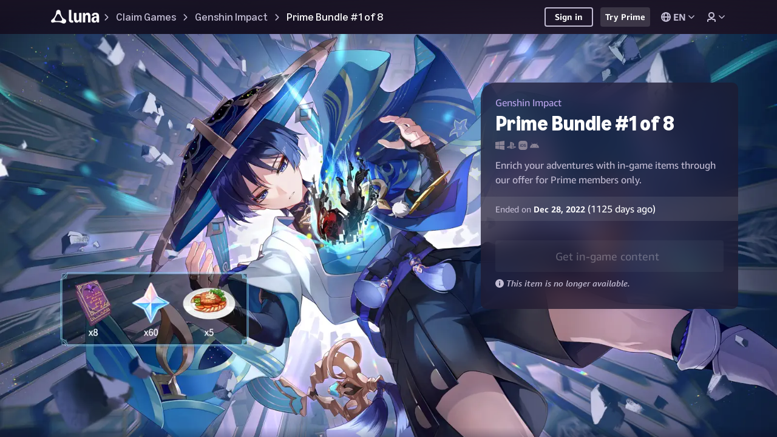

--- FILE ---
content_type: text/html;charset=UTF-8
request_url: https://luna.amazon.com/claims/genshin-impact-bundle/dp/amzn1.pg.item.04eee6a5-4315-41e9-b221-19dc06e4e5be?g=s
body_size: 3214
content:














<!doctype html>
<html dir="ltr">
<head>
    <title>Claim Prime Bundle #1 of 8 | Amazon Luna</title>
    
    <link rel="manifest" id="manifest-id">
    <link rel="apple-touch-icon"  href="https://m.media-amazon.com/images/G/01/T/TC05316420/A07531864/brand/icon_192x192.png"/>
    
    <link rel="canonical" href="https://gaming.amazon.com/genshin-impact-bundle/dp/amzn1.pg.item.04eee6a5-4315-41e9-b221-19dc06e4e5be" />
    
        <meta name="robots" content="noindex">
    
    <meta name="viewport" content="width=device-width,initial-scale=1,shrink-to-fit=no"/>
    <meta name="theme-color" content="#000000"/>

    
    <link rel="icon" href="/favicon.ico"/>

    <link href="/static/css/error-styles.css" rel="stylesheet"/>
    <link href="/claims/static/css/error-styles.css" rel="stylesheet"/>
    <link href="https://d2u4zldaqlyj2w.cloudfront.net/09f766f0-c4b6-40a9-9ce7-489736f40d98/css/main.css" rel="stylesheet"/>
    <link href="https://d2u4zldaqlyj2w.cloudfront.net/09f766f0-c4b6-40a9-9ce7-489736f40d98/css/carbon.pages.root-router.css" rel="stylesheet"/>
    
        <link href="https://d2u4zldaqlyj2w.cloudfront.net/09f766f0-c4b6-40a9-9ce7-489736f40d98/css/pages.game-detail-root.css" rel="stylesheet"/>
    

    <meta name="description" content="Genshin Impact is a free-to-play open-world RPG that brings players to the visually stunning world of Teyvat. The player takes on the role of the mysterious "Traveler," who sets off on a journey to discover the fate of their lost sibling and unveils the mysterious secrets of Teyvat along the way."/>

    <meta http-equiv="content-type" content="text/html; charset=utf-8"/>
    <meta http-equiv="X-UA-Compatible" content="IE=Edge"/>
    <meta property="og:title" content="Claim Prime Bundle #1 of 8 | Amazon Luna"/>
    <meta property="og:image" content="https://m.media-amazon.com/images/I/B141fXLVXnL.jpg"/>
    <meta property="og:image:alt" content="Claim Prime Bundle #1 of 8 | Amazon Luna"/>
    <meta name="enableTooling" content=""/>
    <meta name="isInternal" content=""/>
    <meta name="isOneboxRevision" content="false"/>
    <meta name="stage" content="prod"/>
    <meta name="csp-nonce" content="mKDncG9enSKCvLT-gM_4rK6naFw"/>
    <meta name="pgSessionId" content="4b29dd84-f38a-48a4-81c3-6e888481e543"/>
    <meta name="google-site-verification" content="JcaSW7exb-h5bZX_cGBO0iuOn4Fa_uKtSnzxkEq8Tkc"/>

    <link rel="preload" href="https://d2u4zldaqlyj2w.cloudfront.net/09f766f0-c4b6-40a9-9ce7-489736f40d98/js/carbon.pages.root-router.js" as="script"/>
    
        <link rel="preload" href="https://d2u4zldaqlyj2w.cloudfront.net/09f766f0-c4b6-40a9-9ce7-489736f40d98/js/pages.game-detail-root.js" as="script"/>
    

    <input type='hidden' name='csrf-key' value='gjco+vWDGPLCuGK4Dx8vu9DliCi8K9a/N6dTpTcAAAACAAAAAGl3T1ByYXcAAAAA+8jokd9rqj+wHxPcX6iU' />
</head>
<body>
<div id="root"></div>
<div class="fallback-error">
    <div class="fallback-error__top-bar">
        
        <svg aria-label="Prime Gaming logo" class="fallback-error__logo" width="145px" height="38.8px" version="1.1" viewBox="0 0 137 20" x="0px" y="0px">
            <g fill-rule="evenodd">
                <path d="M.612 20.96c-.194 0-.336-.04-.425-.121-.09-.081-.134-.224-.134-.43V5.734c0-.205.045-.348.134-.429.09-.08.23-.12.425-.12H2.22c.342 0 .55.16.625.483l.157.573a4.953 4.953 0 011.62-1.012 5.242 5.242 0 011.933-.374c1.444 0 2.588.52 3.43 1.563.842 1.041 1.262 2.45 1.262 4.224 0 1.218-.208 2.281-.625 3.19-.418.91-.983 1.611-1.699 2.102-.715.492-1.534.738-2.458.738a5.291 5.291 0 01-1.743-.287 4.213 4.213 0 01-1.408-.792v4.819c0 .205-.042.348-.123.429-.082.08-.228.122-.436.122H.612v-.002zm4.894-6.71c.834 0 1.449-.28 1.843-.837.395-.558.593-1.438.593-2.64 0-1.218-.194-2.105-.581-2.663-.388-.557-1.006-.836-1.856-.836-.774 0-1.505.198-2.19.594v5.787a4.153 4.153 0 002.191.594zM13.996 16.427c-.194 0-.335-.043-.425-.132-.089-.088-.133-.227-.133-.418V5.733c0-.205.044-.348.133-.429.09-.08.231-.12.425-.12h1.609c.342 0 .551.16.625.483l.29 1.189c.597-.646 1.159-1.104 1.688-1.376a3.644 3.644 0 011.688-.407h.312c.209 0 .358.04.447.121.09.081.134.224.134.43v1.848c0 .19-.041.33-.123.418-.082.088-.227.132-.436.132-.104 0-.238-.007-.402-.022a7.52 7.52 0 00-.626-.022c-.342 0-.759.048-1.251.143a6.227 6.227 0 00-1.252.364v7.393c0 .19-.042.33-.123.418-.082.088-.227.132-.436.132h-2.144zM23.998 3.445c-.567 0-1.021-.154-1.363-.462-.343-.308-.514-.726-.514-1.254 0-.529.171-.947.514-1.255.343-.308.796-.461 1.363-.461.566 0 1.02.153 1.363.461.342.308.513.726.513 1.255 0 .528-.171.946-.513 1.254-.342.308-.797.462-1.363.462zm-1.073 12.982c-.194 0-.335-.043-.425-.132-.09-.088-.134-.227-.134-.418V5.733c0-.205.045-.348.134-.429.09-.08.231-.12.425-.12h2.145c.209 0 .354.04.436.12.082.081.123.224.123.43v10.143c0 .191-.041.33-.123.418-.082.089-.227.132-.436.132h-2.145zM28.955 16.427c-.194 0-.335-.043-.425-.132-.09-.088-.134-.227-.134-.418V5.733c0-.205.045-.348.134-.429.09-.08.23-.12.425-.12h1.609c.342 0 .551.16.625.483l.18.595c.788-.514 1.5-.876 2.133-1.09a6.101 6.101 0 011.955-.319c1.341 0 2.287.47 2.838 1.409.76-.5 1.475-.858 2.145-1.079.67-.22 1.363-.33 2.078-.33 1.042 0 1.851.286 2.425.859.573.571.86 1.371.86 2.398v7.767c0 .191-.04.33-.122.418-.082.089-.228.132-.436.132h-2.146c-.193 0-.335-.043-.424-.132-.09-.088-.135-.227-.135-.418V8.814c0-.997-.454-1.496-1.363-1.496-.804 0-1.617.19-2.435.572v7.987c0 .191-.041.33-.123.418-.082.089-.227.132-.436.132h-2.145c-.194 0-.335-.043-.425-.132-.09-.088-.134-.227-.134-.418V8.814c0-.997-.455-1.496-1.362-1.496-.835 0-1.654.198-2.459.593v7.966c0 .191-.041.33-.123.418-.082.089-.227.132-.436.132h-2.144zM53.558 16.758c-1.847 0-3.266-.498-4.257-1.497-.99-.997-1.485-2.427-1.485-4.29 0-1.907.505-3.404 1.52-4.49 1.012-1.085 2.42-1.628 4.223-1.628 1.386 0 2.47.33 3.252.99.782.66 1.173 1.54 1.173 2.64 0 1.101-.422 1.934-1.263 2.498-.842.565-2.082.848-3.72.848-.85 0-1.588-.081-2.213-.243.09.983.391 1.688.905 2.113.514.425 1.292.638 2.335.638.417 0 .824-.026 1.218-.077.394-.051.942-.165 1.643-.341a.939.939 0 01.246-.044c.253 0 .38.169.38.506v1.012c0 .235-.033.4-.1.495-.067.095-.198.18-.392.253a9.711 9.711 0 01-3.465.617zm-.737-6.91c.76 0 1.31-.114 1.653-.341.343-.227.514-.576.514-1.045 0-.924-.558-1.386-1.675-1.386-1.431 0-2.257.866-2.481 2.597.596.117 1.259.175 1.989.175z"></path>
                <g>
                    <path d="M69.801 20.986a8.62 8.62 0 01-3.412-.674c-.178-.074-.298-.157-.357-.246-.06-.09-.09-.232-.09-.426v-.65c0-.27.09-.404.269-.404.09 0 .197.022.323.066.126.045.3.098.524.158.922.254 1.776.381 2.565.381 1.19 0 2.059-.288 2.608-.863.55-.577.826-1.5.826-2.771v-1.01a5.811 5.811 0 01-1.628.999 4.707 4.707 0 01-1.762.348c-.951 0-1.777-.239-2.475-.718-.7-.479-1.235-1.144-1.606-1.997-.371-.852-.557-1.831-.557-2.938 0-1.794.423-3.219 1.271-4.273.847-1.056 1.985-1.582 3.412-1.582 1.338 0 2.505.464 3.501 1.39l.112-.626c.03-.165.085-.277.167-.338a.58.58 0 01.346-.09h.959c.297 0 .446.15.446.449V15.4c0 1.78-.472 3.155-1.416 4.128-.945.97-2.287 1.457-4.026 1.457zm.513-6.887c.921 0 1.836-.345 2.743-1.033v-5.9a4.724 4.724 0 00-1.361-.751 4.665 4.665 0 00-1.516-.236c-1.933 0-2.9 1.324-2.9 3.971 0 1.3.257 2.285.77 2.95.514.665 1.268.999 2.264.999zM80.788 16.386c-1.056 0-1.9-.302-2.531-.908-.632-.606-.948-1.416-.948-2.434 0-1.091.387-1.963 1.16-2.613.773-.651 1.813-.976 3.122-.976.832 0 1.768.127 2.81.38v-1.48c0-.807-.183-1.376-.547-1.705-.364-.329-.985-.493-1.862-.493-1.025 0-2.029.15-3.01.448-.343.105-.558.158-.647.158-.178 0-.268-.135-.268-.405v-.606c0-.193.03-.336.09-.426.06-.09.178-.17.356-.246.46-.21 1.045-.378 1.751-.505s1.408-.19 2.107-.19c1.412 0 2.454.295 3.122.886.67.59 1.004 1.492 1.004 2.703v7.672c0 .3-.15.449-.446.449h-.96c-.283 0-.446-.142-.49-.426l-.111-.74a6.092 6.092 0 01-1.773 1.076 5.246 5.246 0 01-1.929.381zm.536-1.682c.49 0 1.003-.097 1.538-.292a5.827 5.827 0 001.54-.852V11.27a10.023 10.023 0 00-2.365-.291c-1.68 0-2.52.65-2.52 1.952 0 .568.157 1.005.469 1.312.312.307.758.46 1.338.46zM89.708 16.095c-.297 0-.446-.15-.446-.449V5.17c0-.3.15-.449.446-.449h.982c.148 0 .264.03.345.09.082.06.138.172.168.337l.133.718c1.428-.987 2.818-1.48 4.17-1.48 1.383 0 2.32.53 2.81 1.592 1.472-1.062 2.944-1.593 4.416-1.593 1.025 0 1.813.292 2.364.875.55.584.824 1.414.824 2.49v7.896c0 .3-.148.449-.445.449h-1.316c-.297 0-.446-.15-.446-.449V8.378c0-.747-.142-1.302-.423-1.66-.283-.359-.729-.539-1.338-.539-1.085 0-2.178.337-3.279 1.01.015.104.023.217.023.336v8.121c0 .3-.149.449-.446.449h-1.315c-.297 0-.446-.15-.446-.449V8.378c0-.747-.142-1.302-.424-1.66-.282-.359-.728-.539-1.338-.539-1.13 0-2.215.33-3.255.988v8.48c0 .298-.15.448-.446.448h-1.318zM109.814 2.702c-.431 0-.77-.123-1.015-.37-.245-.247-.368-.572-.368-.976s.123-.73.368-.976.584-.37 1.015-.37c.43 0 .769.124 1.015.37.244.247.367.572.367.976s-.123.73-.367.976c-.246.247-.584.37-1.015.37zm-.67 13.393c-.297 0-.445-.15-.445-.449V5.17c0-.3.148-.449.445-.449h1.316c.297 0 .446.15.446.449v10.476c0 .3-.149.449-.446.449h-1.316zM114.164 16.095c-.297 0-.446-.15-.446-.449V5.17c0-.3.149-.449.446-.449h.981c.149 0 .264.03.346.09.082.06.138.172.168.337l.133.83c1.412-1.062 2.9-1.593 4.46-1.593 1.085 0 1.91.288 2.475.864.565.576.847 1.41.847 2.502v7.895c0 .3-.148.449-.445.449h-1.316c-.298 0-.447-.15-.447-.449V8.49c0-.793-.16-1.376-.479-1.75-.32-.374-.821-.56-1.505-.56-1.175 0-2.327.38-3.457 1.143v8.323c0 .3-.148.449-.445.449h-1.316zM130.536 20.986a8.62 8.62 0 01-3.412-.674c-.178-.074-.297-.157-.357-.246-.059-.09-.09-.232-.09-.426v-.65c0-.27.09-.404.269-.404.09 0 .197.022.323.066.127.045.301.098.524.158.922.254 1.776.381 2.565.381 1.19 0 2.06-.288 2.609-.863.55-.577.825-1.5.825-2.771v-1.01a5.811 5.811 0 01-1.628.999 4.708 4.708 0 01-1.762.348c-.952 0-1.777-.239-2.476-.718-.699-.479-1.234-1.144-1.605-1.997-.372-.852-.557-1.831-.557-2.938 0-1.794.423-3.219 1.27-4.273.848-1.056 1.985-1.582 3.413-1.582 1.337 0 2.505.464 3.501 1.39l.111-.626c.03-.165.086-.277.167-.338a.58.58 0 01.346-.09h.96c.297 0 .445.15.445.449V15.4c0 1.78-.472 3.155-1.416 4.128-.944.97-2.286 1.457-4.025 1.457zm.513-6.887c.922 0 1.836-.345 2.743-1.033v-5.9a4.724 4.724 0 00-1.36-.751 4.665 4.665 0 00-1.517-.236c-1.933 0-2.899 1.324-2.899 3.971 0 1.3.256 2.285.77 2.95.513.665 1.267.999 2.263.999z"></path>
                </g>
            </g>
        </svg>
    </div>
    <main class="fallback-error__content">
        <h1>
            We're having technical difficulties.
        </h1>
        <p class="fallback-error__content__subtext">
            We're experiencing issues with our service, but we're working on it. Please come back later.
        </p>
    </main>
</div>
<noscript>You need to enable JavaScript to run this app.</noscript>
<script type="text/javascript" src="https://d2u4zldaqlyj2w.cloudfront.net/09f766f0-c4b6-40a9-9ce7-489736f40d98/js/error-boundaryV2.js"></script>
<script type="text/javascript" src="https://d2u4zldaqlyj2w.cloudfront.net/09f766f0-c4b6-40a9-9ce7-489736f40d98/js/main.js"></script>
</body>
</html>


--- FILE ---
content_type: text/css;charset=UTF-8
request_url: https://d2u4zldaqlyj2w.cloudfront.net/09f766f0-c4b6-40a9-9ce7-489736f40d98/css/main.css
body_size: 444
content:
.circle{height:28px;margin-left:auto;margin-right:auto;position:relative;top:50%;-webkit-transform:translateY(-50%);transform:translateY(-50%);width:28px}.circle__svg{-webkit-animation:circle__svg 2s linear infinite both;animation:circle__svg 2s linear infinite both}@-webkit-keyframes circle__svg{0%{-webkit-transform:rotate(0deg);transform:rotate(0deg)}to{-webkit-transform:rotate(1turn);transform:rotate(1turn)}}@keyframes circle__svg{0%{-webkit-transform:rotate(0deg);transform:rotate(0deg)}to{-webkit-transform:rotate(1turn);transform:rotate(1turn)}}.circle__svg-circle{fill:transparent;stroke:#6e6779;stroke-dasharray:285;stroke-linecap:round;stroke-width:1.25rem;-webkit-animation:circle__svg-circle 1.4s ease-in-out infinite both;animation:circle__svg-circle 1.4s ease-in-out infinite both;-webkit-transform-origin:50% 50%;transform-origin:50% 50%}@-webkit-keyframes circle__svg-circle{0%,25%{stroke-dashoffset:280;-webkit-transform:rotate(0);transform:rotate(0)}50%,75%{stroke-dashoffset:75;-webkit-transform:rotate(45deg);transform:rotate(45deg)}to{stroke-dashoffset:280;-webkit-transform:rotate(1turn);transform:rotate(1turn)}}@keyframes circle__svg-circle{0%,25%{stroke-dashoffset:280;-webkit-transform:rotate(0);transform:rotate(0)}50%,75%{stroke-dashoffset:75;-webkit-transform:rotate(45deg);transform:rotate(45deg)}to{stroke-dashoffset:280;-webkit-transform:rotate(1turn);transform:rotate(1turn)}}.generic-page-error{-webkit-box-align:center;-ms-flex-align:center;-webkit-box-pack:center;-ms-flex-pack:center;align-items:center;display:-webkit-box;display:-ms-flexbox;display:flex;height:100vh;justify-content:center;padding:0 1rem}.generic-page-error h1{color:#6e6779;font-size:1.5rem}#root,body,html{height:100%;min-height:100vh}#root{background-color:#201c2b;overflow-x:hidden}body{margin:0}.default-global-style{overflow:hidden}.shopping-portal-global-style{overflow-x:scroll}.root-router--loading{-webkit-box-align:center;-ms-flex-align:center;-webkit-box-pack:center;-ms-flex-pack:center;align-items:center;background-color:#201c2b;display:-webkit-box;display:-ms-flexbox;display:flex;height:100%;justify-content:center;width:100%}

--- FILE ---
content_type: text/css;charset=UTF-8
request_url: https://d2u4zldaqlyj2w.cloudfront.net/09f766f0-c4b6-40a9-9ce7-489736f40d98/css/carbon.pages.root-router.css
body_size: 24048
content:
.core-error__container{max-width:40rem!important}.bread-crumb__path p{max-width:40rem;overflow:hidden;text-overflow:ellipsis;white-space:nowrap}@media only screen and (min-width:1200px){.bread-crumb__path p{max-width:70rem}}.modal__close-button{inset-inline-end:0}.modal__backdrop{-webkit-box-align:start;-ms-flex-align:start;align-items:flex-start;backdrop-filter:blur(.5rem) grayscale(100%);background-color:rgba(23,20,31,.6);bottom:0;display:-webkit-box;display:-ms-flexbox;display:flex;left:0;overflow:auto;position:fixed;right:0;top:0;z-index:5000}.tw-root--theme-dark .modal__backdrop{background-color:transparent}.tw-root--theme-light .modal__backdrop{background-color:rgba(23,20,31,.6)}.tw-root--theme-dark-samus .modal__backdrop{background-color:transparent}.modal__backdrop--standard{-webkit-box-pack:center;-ms-flex-pack:center;justify-content:center}.modal__backdrop--side-bar{-webkit-box-pack:start;-ms-flex-pack:start;justify-content:start}.modal__backdrop--full-screen{-webkit-box-pack:center;-ms-flex-pack:center;justify-content:center}.modal__backdrop--bottom-sheet{backdrop-filter:blur(.5rem) grayscale(100%) brightness(30%);z-index:4900}.modal__content{-webkit-box-flex:0;-ms-flex-positive:0;-webkit-box-pack:center;-ms-flex-pack:center;color:#19171c;display:-webkit-box;display:-ms-flexbox;display:flex;flex-grow:0;height:100%;justify-content:center;margin-bottom:auto;margin-top:auto;outline:none;pointer-events:none;position:relative;width:100%}.tw-root--theme-dark .modal__content{color:#c2bcd3}.tw-root--theme-light .modal__content{color:#19171c}.tw-root--theme-dark-samus .modal__content{color:#c2bcd3}.modal__content>*{pointer-events:auto;position:relative}.modal__content--bottom-sheet{bottom:0;height:auto;position:fixed;position:-ms-device-fixed;z-index:4950}@media only screen and (min-width:480px){.modal__content--standard{height:auto;width:auto}}@media only screen and (min-width:768px){.modal__content--side-bar{width:35rem}}.sm-confirm-country{height:100vh}.sm-confirm-country__container{width:40rem}.sm-confirm-country__background{background-color:rgba(44,37,65,.9)}.sm-confirm-country__change-country{color:#1a98ff}.sm-confirm-country__benefits_list{list-style-type:disc}.sign-in{color:#fff}.text-with-check__check-container{height:1.5em;margin-right:.5em}.text-with-check__check-container--h1,.text-with-check__check-container--h2,.text-with-check__check-container--h3{height:1.2em}.text-with-check__check-circle{height:.9em;padding:.1125em;width:.9em}.sm-mshop-error-message__background{background-color:rgba(11,4,24,.9);position:relative}.sm-mshop-error-message__bottom-container{-webkit-box-flex:inherit;-ms-flex-positive:inherit;bottom:.25rem;flex-grow:inherit;left:0;margin-left:.05rem;position:absolute}.sm-mshop-error-message__browse-free-games-button{margin-right:1.5rem;text-align:center}.sm-mshop-error-message__error-message-text{margin-top:30rem;position:relative;text-align:center}.amazon-dropdown .dropdown__arrow{-webkit-transition:-webkit-transform .2s ease;transition:-webkit-transform .2s ease;transition:transform .2s ease;transition:transform .2s ease,-webkit-transform .2s ease}.amazon-dropdown--dropdown-open .dropdown__arrow{-webkit-transform:rotate(180deg);transform:rotate(180deg)}.twitch-account-linking-modal{width:100%}.twitch-account-linking-modal__logo{height:auto}.twitch-account-linking-modal__buttons__button{width:100%}.twitch-account-linking-modal .valueTextBorder{border-top:1px solid #fff;max-width:8rem}.tw-root--theme-dark .twitch-account-linking-modal .valueTextBorder{border-top:1.5px solid #fff}.tw-root--theme-light .twitch-account-linking-modal .valueTextBorder{border-top:1px solid #fff}.tw-root--theme-dark-samus .twitch-account-linking-modal .valueTextBorder{border-top:1.5px solid #fff}@media only screen and (min-width:768px){.sm-gradient-sm-body-t-long,.sm-gradient-sm-body-t-short{background-image:-webkit-gradient(linear,left top,left bottom,from(var(--sm-color-gradient-body)),color-stop(10%,transparent));background-image:linear-gradient(180deg,var(--sm-color-gradient-body) 0,transparent 10%)}.sm-gradient-sm-base-t-long,.sm-gradient-sm-base-t-short{background-image:-webkit-gradient(linear,left top,left bottom,from(var(--sm-color-gradient-base)),color-stop(10%,transparent));background-image:linear-gradient(180deg,var(--sm-color-gradient-base) 0,transparent 10%)}.sm-gradient-sm-body-b-short{background-image:-webkit-gradient(linear,left top,left bottom,color-stop(90%,transparent),to(var(--sm-color-gradient-body)));background-image:linear-gradient(180deg,transparent 90%,var(--sm-color-gradient-body))}.sm-gradient-sm-body-b-long{background-image:-webkit-gradient(linear,left top,left bottom,color-stop(66%,transparent),to(var(--sm-color-gradient-body)));background-image:linear-gradient(180deg,transparent 66%,var(--sm-color-gradient-body))}.sm-gradient-sm-base-b-short{background-image:-webkit-gradient(linear,left top,left bottom,color-stop(90%,transparent),to(var(--sm-color-gradient-base)));background-image:linear-gradient(180deg,transparent 90%,var(--sm-color-gradient-base))}.sm-gradient-sm-base-b-long{background-image:-webkit-gradient(linear,left top,left bottom,color-stop(66%,transparent),to(var(--sm-color-gradient-base)));background-image:linear-gradient(180deg,transparent 66%,var(--sm-color-gradient-base))}.sm-gradient-sm-body-y-short{background-image:-webkit-gradient(linear,left top,left bottom,from(var(--sm-color-gradient-body)),color-stop(10%,transparent),color-stop(90%,transparent),to(var(--sm-color-gradient-body)));background-image:linear-gradient(180deg,var(--sm-color-gradient-body) 0,transparent 10%,transparent 90%,var(--sm-color-gradient-body))}.sm-gradient-sm-body-y-long{background-image:-webkit-gradient(linear,left top,left bottom,from(var(--sm-color-gradient-body)),color-stop(10%,transparent),color-stop(66%,transparent),to(var(--sm-color-gradient-body)));background-image:linear-gradient(180deg,var(--sm-color-gradient-body) 0,transparent 10%,transparent 66%,var(--sm-color-gradient-body))}.sm-gradient-sm-base-y-short{background-image:-webkit-gradient(linear,left top,left bottom,from(var(--sm-color-gradient-base)),color-stop(10%,transparent),color-stop(90%,transparent),to(var(--sm-color-gradient-base)));background-image:linear-gradient(180deg,var(--sm-color-gradient-base) 0,transparent 10%,transparent 90%,var(--sm-color-gradient-base))}.sm-gradient-sm-base-y-long{background-image:-webkit-gradient(linear,left top,left bottom,from(var(--sm-color-gradient-base)),color-stop(10%,transparent),color-stop(66%,transparent),to(var(--sm-color-gradient-base)));background-image:linear-gradient(180deg,var(--sm-color-gradient-base) 0,transparent 10%,transparent 66%,var(--sm-color-gradient-base))}@supports(-webkit-line-clamp:1){.tw-sm-line-clamp-1{-webkit-line-clamp:1;-webkit-box-orient:vertical;display:-webkit-box;overflow:hidden;text-overflow:ellipsis;white-space:normal}}@supports(-webkit-line-clamp:2){.tw-sm-line-clamp-2{-webkit-line-clamp:2;-webkit-box-orient:vertical;display:-webkit-box;overflow:hidden;text-overflow:ellipsis;white-space:normal}}.tw-sm-flex{display:-webkit-box!important;display:-ms-flexbox!important;display:flex!important}.twitch-account-linking-modal{max-width:80rem}.twitch-account-linking-modal__logo{height:100%}.twitch-account-linking-modal__buttons{border-top:1px solid hsla(260,8%,86%,.2)}.tw-root--theme-dark .twitch-account-linking-modal__buttons{border-top:1.5px solid hsla(260,8%,86%,.2)}.tw-root--theme-light .twitch-account-linking-modal__buttons{border-top:1px solid hsla(260,8%,86%,.2)}.tw-root--theme-dark-samus .twitch-account-linking-modal__buttons{border-top:1.5px solid hsla(260,8%,86%,.2)}.twitch-account-linking-modal__buttons__button{width:auto}}.user-info__profile-icon{height:4rem;width:4rem}.user-info__profile-icon--dark-samus{color:#232f3e}.user-info__first-name{max-width:20rem}.user-info__select-twitch-account{max-width:16rem}.user-info__single-twitch-account{max-width:19rem}.user-info__glitch-icon path:nth-of-type(2){fill:transparent!important}.language-selector__dropdown-arrow{-webkit-transition:-webkit-transform .2s ease;transition:-webkit-transform .2s ease;transition:transform .2s ease;transition:transform .2s ease,-webkit-transform .2s ease}.language-selector--dropdown-open .language-selector__dropdown-arrow{-webkit-transform:rotate(180deg);transform:rotate(180deg)}.language-selector__menu-header{border-bottom:2px solid var(--sm-color-border-overlay)}.language-selector__menu__header{margin:0 .25rem;padding-bottom:.2rem}.language-selector__option{min-height:5.5rem}.language-selector__option--celeste{min-height:4rem}.language-selector__link{border-bottom:2px solid var(--sm-color-border-overlay)}.language-selector__list{white-space:nowrap}@media only screen and (min-width:1024px){.language-selector__menu__header{padding-bottom:0}.language-selector__option{min-height:5rem}.language-selector__option--celeste{min-height:4rem}}.user-dropdown a,.user-dropdown button{border-radius:.5rem;min-width:auto!important}.user-dropdown--celeste a,.user-dropdown--celeste button{border-radius:0}.user-dropdown__logo-glitch path:nth-of-type(2){fill:transparent!important}.user-dropdown__divider{border-top:1px solid #615770}.user-dropdown__first-name{max-width:17.5rem}.user-dropdown__option{min-height:5.5rem}.user-dropdown__option--celeste{min-height:4rem}.user-dropdown__back{border-bottom:1px solid #615770}@media only screen and (min-width:1024px){.user-dropdown__option{min-height:5rem}.user-dropdown__option--celeste{min-height:4rem}}.auth-cluster__language-dropdown button{min-width:auto!important}.auth-cluster__sign-in-prompt{color:#fff}.auth-cluster__sign-in{min-width:8rem}.auth-cluster .sign-in-button,.auth-cluster .sign-up-button{padding-bottom:.2rem}@media only screen and (min-width:480px){.auth-cluster button{min-width:auto}}@media only screen and (min-width:768px){.auth-cluster button{min-width:10rem}}.twitch-prime-top-nav{height:5rem;left:5vw;right:5vw}.twitch-prime-top-nav__menu{margin:0 auto}.twitch-prime-top-nav__menu__left img{max-height:100%}.twitch-prime-top-nav__menu__left a{color:#6441a4;margin-bottom:-.5rem}.tw-root--theme-dark .twitch-prime-top-nav__menu__left a{color:#fff}.tw-root--theme-light .twitch-prime-top-nav__menu__left a{color:#6441a4}.twitch-prime-top-nav__menu--dark-samus{min-height:7rem}.twitch-prime-top-nav__menu--dark-samus--is-desktop{min-height:10rem}.twitch-prime-top-nav__breadcrumb figure{margin-top:.55rem}.twitch-prime-top-nav__full-bleed{margin-bottom:-8rem;max-width:100%}.twitch-prime-top-nav__full-bleed--is-desktop{margin-bottom:-11rem}.twitch-prime-top-nav--limited{max-width:200rem}.twitch-prime-top-nav--standalone{margin-bottom:0}.twitch-prime-top-nav .language-selector{max-height:50vh}.twitch-prime-top-nav__auth-cluster--dark-samus{margin-right:-1rem}.grid-carousel{outline:none}.grid-carousel__scroll-el{-ms-overflow-style:none;overflow-x:scroll;overflow-y:hidden;scrollbar-width:none}.grid-carousel__scroll-el--snap{-ms-scroll-snap-type:x mandatory;scroll-snap-type:x mandatory}.grid-carousel__scroll-el--smooth{scroll-behavior:smooth}.grid-carousel__scroll-el::-webkit-scrollbar{height:0;width:0}.grid-carousel__arrow{line-height:0;pointer-events:none}.grid-carousel__arrow>*{pointer-events:auto}.grid-carousel__shoveler-arrow{top:50%}.grid-carousel__shoveler-arrow:after{content:unset}.grid-carousel__shoveler-arrow:disabled{cursor:not-allowed;opacity:.5!important}.grid-carousel__content{-webkit-box-align:stretch;-ms-flex-align:stretch;align-items:stretch;display:-webkit-box;display:-ms-flexbox;display:flex;-ms-flex-wrap:nowrap;flex-wrap:nowrap;position:relative;-webkit-transition:left .5s ease-in-out;transition:left .5s ease-in-out}.grid-carousel__content--center-spacing{margin:0 auto}.grid-carousel__content>.grid-carousel__slide{-webkit-box-flex:1;-ms-flex:1;flex:1;margin:0 auto;scroll-snap-align:start;width:0}.grid-carousel--fade .grid-carousel__gradient-left{position:relative}@supports((-webkit-mask-image:linear-gradient(to right,transparent,black 6rem)) or (mask-image:linear-gradient(to right,transparent,black 6rem))){.grid-carousel--fade .grid-carousel__gradient-left{-webkit-mask-image:-webkit-gradient(linear,left top,right top,from(rgba(0,0,0,.25)),color-stop(6rem,#000));/*!rtl:begin:ignore*/-webkit-mask-image:linear-gradient(90deg,rgba(0,0,0,.25),#000 6rem);mask-image:-webkit-gradient(linear,left top,right top,from(rgba(0,0,0,.25)),color-stop(6rem,#000));mask-image:linear-gradient(90deg,rgba(0,0,0,.25),#000 6rem);-webkit-mask-position:left 0 top 0;mask-position:left 0 top 0;-webkit-mask-size:200%;mask-size:200%;-webkit-transition:-webkit-mask-position .6s ease-out;transition:-webkit-mask-position .6s ease-out;transition:mask-position .6s ease-out;transition:mask-position .6s ease-out,-webkit-mask-position .6s ease-out;will-change:mask-position/*!rtl:end:ignore*/}.grid-carousel--at-left-end .grid-carousel--fade .grid-carousel__gradient-left,.grid-carousel--at-left-end.grid-carousel--fade .grid-carousel__gradient-left{-webkit-mask-position:left -6rem top 0;mask-position:left -6rem top 0}.grid-carousel--fade .grid-carousel__gradient-left:before{display:none}}.grid-carousel--fade .grid-carousel__gradient-left:before{background:-webkit-gradient(linear,left top,right top,from(var(--sm-color-background-base)),to(transparent));background:linear-gradient(90deg,var(--sm-color-background-base) 0,transparent);/*!rtl:end:ignore*/content:"";height:100%;left:0;/*!rtl:begin:ignore*/opacity:.75;pointer-events:none;position:absolute;top:0;-webkit-transition:background .4s ease-in,opacity .4s ease-in;transition:background .4s ease-in,opacity .4s ease-in;width:6rem;z-index:2}.grid-carousel--at-left-end .grid-carousel--fade .grid-carousel__gradient-left:before{opacity:0}.grid-carousel--fade .grid-carousel__gradient-right{position:relative}@supports((-webkit-mask-image:linear-gradient(to left,transparent,black 6rem)) or (mask-image:linear-gradient(to left,transparent,black 6rem))){.grid-carousel--fade .grid-carousel__gradient-right{-webkit-mask-image:-webkit-gradient(linear,right top,left top,from(rgba(0,0,0,.25)),color-stop(6rem,#000));/*!rtl:begin:ignore*/-webkit-mask-image:linear-gradient(270deg,rgba(0,0,0,.25),#000 6rem);mask-image:-webkit-gradient(linear,right top,left top,from(rgba(0,0,0,.25)),color-stop(6rem,#000));mask-image:linear-gradient(270deg,rgba(0,0,0,.25),#000 6rem);-webkit-mask-position:right 0 top 0;mask-position:right 0 top 0;-webkit-mask-size:200%;mask-size:200%;-webkit-transition:-webkit-mask-position .6s ease-out;transition:-webkit-mask-position .6s ease-out;transition:mask-position .6s ease-out;transition:mask-position .6s ease-out,-webkit-mask-position .6s ease-out;will-change:mask-position/*!rtl:end:ignore*/}.grid-carousel--at-right-end .grid-carousel--fade .grid-carousel__gradient-right,.grid-carousel--at-right-end.grid-carousel--fade .grid-carousel__gradient-right{-webkit-mask-position:right -6rem top 0;mask-position:right -6rem top 0}.grid-carousel--fade .grid-carousel__gradient-right:before{display:none}}.grid-carousel--fade .grid-carousel__gradient-right:before{background:-webkit-gradient(linear,right top,left top,from(var(--sm-color-background-base)),to(transparent));background:linear-gradient(270deg,var(--sm-color-background-base) 0,transparent);/*!rtl:end:ignore*/content:"";height:100%;opacity:.75;pointer-events:none;position:absolute;right:0;/*!rtl:begin:ignore*/top:0;-webkit-transition:background .4s ease-in,opacity .4s ease-in;transition:background .4s ease-in,opacity .4s ease-in;width:6rem;z-index:2}.grid-carousel--at-right-end .grid-carousel--fade .grid-carousel__gradient-right:before{opacity:0}.grid-carousel__arrow-prev{left:0}.grid-carousel__arrow-next{right:0}.grid-carousel--controls-outside .grid-carousel__arrow-prev{left:unset;right:100%}.grid-carousel--controls-outside .grid-carousel__arrow-next{left:100%;right:unset}.grid-carousel__page-picker-container{height:2.25rem}.grid-carousel__page-picker{background-color:var(--sm-color-text-base);height:.5rem;opacity:.2;width:2rem}.grid-carousel__page-picker--active{background-color:var(--sm-color-text-interactable-active);opacity:1}.grid-carousel--gutter-none .grid-carousel__content>.grid-carousel__slide{padding:0}.grid-carousel--gutter-none.grid-carousel--no-edge-gutter .grid-carousel__scroll-el{margin:0}.grid-carousel--gutter-xs .grid-carousel__content>.grid-carousel__slide{padding:0 .25rem}.grid-carousel--gutter-xs.grid-carousel--no-edge-gutter .grid-carousel__scroll-el{margin:0 -.25rem}.grid-carousel--gutter-sm .grid-carousel__content>.grid-carousel__slide{padding:0 .5rem}.grid-carousel--gutter-sm.grid-carousel--no-edge-gutter .grid-carousel__scroll-el{margin:0 -.5rem}.grid-carousel--gutter-md .grid-carousel__content>.grid-carousel__slide{padding:0 .75rem}.grid-carousel--gutter-md.grid-carousel--no-edge-gutter .grid-carousel__scroll-el{margin:0 -.75rem}.grid-carousel--gutter-lg .grid-carousel__content>.grid-carousel__slide{padding:0 1rem}.grid-carousel--gutter-lg.grid-carousel--no-edge-gutter .grid-carousel__scroll-el{margin:0 -1rem}.grid-carousel--sp-s-05 .grid-carousel__content{padding-left:.5rem}.grid-carousel--sp-s-05 .grid-carousel__scroll-el{scroll-padding-left:.5rem}.grid-carousel--sp-s-1 .grid-carousel__content{padding-left:1rem}.grid-carousel--sp-s-1 .grid-carousel__scroll-el{scroll-padding-left:1rem}.grid-carousel--sp-s-2 .grid-carousel__content{padding-left:2rem}.grid-carousel--sp-s-2 .grid-carousel__scroll-el{scroll-padding-left:2rem}.grid-carousel--sp-s-3 .grid-carousel__content{padding-left:3rem}.grid-carousel--sp-s-3 .grid-carousel__scroll-el{scroll-padding-left:3rem}.grid-carousel--sp-s-4 .grid-carousel__content{padding-left:4rem}.grid-carousel--sp-s-4 .grid-carousel__scroll-el{scroll-padding-left:4rem}.grid-carousel--sp-s-5 .grid-carousel__content{padding-left:5rem}.grid-carousel--sp-s-5 .grid-carousel__scroll-el{scroll-padding-left:5rem}.grid-carousel--sp-s-6 .grid-carousel__content{padding-left:6rem}.grid-carousel--sp-s-6 .grid-carousel__scroll-el{scroll-padding-left:6rem}.grid-carousel--sp-s-7 .grid-carousel__content{padding-left:7rem}.grid-carousel--sp-s-7 .grid-carousel__scroll-el{scroll-padding-left:7rem}.grid-carousel--sp-s-8 .grid-carousel__content{padding-left:8rem}.grid-carousel--sp-s-8 .grid-carousel__scroll-el{scroll-padding-left:8rem}.grid-carousel--sp-s-9 .grid-carousel__content{padding-left:9rem}.grid-carousel--sp-s-9 .grid-carousel__scroll-el{scroll-padding-left:9rem}.grid-carousel--sp-s-10 .grid-carousel__content{padding-left:10rem}.grid-carousel--sp-s-10 .grid-carousel__scroll-el{scroll-padding-left:10rem}.grid-carousel--sp-e-05 .grid-carousel__content{padding-right:.5rem}.grid-carousel--sp-e-1 .grid-carousel__content{padding-right:1rem}.grid-carousel--sp-e-2 .grid-carousel__content{padding-right:2rem}.grid-carousel--sp-e-3 .grid-carousel__content{padding-right:3rem}.grid-carousel--sp-e-4 .grid-carousel__content{padding-right:4rem}.grid-carousel--sp-e-5 .grid-carousel__content{padding-right:5rem}.grid-carousel--sp-e-6 .grid-carousel__content{padding-right:6rem}.grid-carousel--sp-e-7 .grid-carousel__content{padding-right:7rem}.grid-carousel--sp-e-8 .grid-carousel__content{padding-right:8rem}.grid-carousel--sp-e-9 .grid-carousel__content{padding-right:9rem}.grid-carousel--sp-e-10 .grid-carousel__content{padding-right:10rem}@media only screen and (min-width:1024px){.grid-carousel--fade .grid-carousel__gradient-left:before,.grid-carousel--fade .grid-carousel__gradient-right:before{opacity:0}}.carousel-shoveler__container{position:relative}.carousel-shoveler__container .carousel-shoveler-wrapper{padding-bottom:2.25rem}.carousel-shoveler__container .carousel-shoveler-pagination{bottom:0!important}.carousel-shoveler__container .carousel-shoveler-pagination-bullet{background-color:#6e6779;border-radius:.75rem;height:.5rem;margin:0 1rem;width:2rem}.tw-root--theme-dark .carousel-shoveler__container .carousel-shoveler-pagination-bullet{background-color:#c2bcd3}.tw-root--theme-dark .carousel-shoveler__container .carousel-shoveler-pagination-bullet-active{background-color:#fff}.carousel-shoveler__container .carousel-shoveler-pagination-bullet-active{background-color:#6441a4}.tw-root--theme-light .carousel-shoveler__container .carousel-shoveler-pagination-bullet{background-color:#6e6779}.tw-root--theme-light .carousel-shoveler__container .carousel-shoveler-pagination-bullet-active{background-color:#6441a4}.tw-root--theme-dark-samus .carousel-shoveler__container .carousel-shoveler-pagination-bullet{background-color:#c2bcd3}.tw-root--theme-dark-samus .carousel-shoveler__container .carousel-shoveler-pagination-bullet-active{background-color:#fff}.carousel-shoveler__item--filler{opacity:0;visibility:hidden}.item-card-details{min-height:18.25rem}.item-card-details__increased-min-height{min-height:20rem!important}.item-card-details__body__primary{-webkit-line-clamp:2;-webkit-box-orient:vertical;display:-webkit-box;overflow:hidden;text-overflow:ellipsis}.item-card-details .item-card__claim-status{min-height:4.6rem}.item-card-details__igc-claim-button{-webkit-column-gap:2rem;-moz-column-gap:2rem;column-gap:2rem;row-gap:.5rem}.item-card img{-webkit-transition:-webkit-transform .2s ease-in;transition:-webkit-transform .2s ease-in;transition:transform .2s ease-in;transition:transform .2s ease-in,-webkit-transform .2s ease-in}.item-card:hover{cursor:pointer}.item-card:hover img{-webkit-transform:scale(1.05);transform:scale(1.05)}.upcoming-shoveler:hover{cursor:default}.upcoming-shoveler:hover img{-webkit-transform:none;transform:none}.upcoming-shoveler button{cursor:default!important}.offer-placeholder{height:35rem}@media only screen and (min-width:480px){.offer-placeholder{height:33rem}}@media only screen and (min-width:768px){.offer-placeholder{height:33.25rem}}@media only screen and (min-width:1024px){.offer-placeholder{height:32.5rem}}@media only screen and (min-width:1200px){.offer-placeholder{height:35.5rem}}@media only screen and (min-width:1440px){.offer-placeholder{height:40rem}}@media only screen and (min-width:1600px){.offer-placeholder{height:42.75rem}}.standalone-carousel__wrapper{margin:.5rem auto}.standalone-carousel__title{margin:0 0 2rem 3rem}@media only screen and (min-width:768px){.standalone-carousel__title{margin:0 0 2rem 6rem}}@media only screen and (min-width:1024px){.standalone-carousel__wrapper{margin:.5rem auto;max-width:90%}.standalone-carousel__title{margin:0 0 2rem}}@media only screen and (min-width:1440px){.standalone-carousel__wrapper{max-width:85%}}.prime-error{margin:0 auto;max-width:200rem}.prime-error__crown{height:5.35rem;width:6.6rem}@media only screen and (min-width:1200px){.sm-gradient-lg-body-t-long,.sm-gradient-lg-body-t-short{background-image:-webkit-gradient(linear,left top,left bottom,from(var(--sm-color-gradient-body)),color-stop(10%,transparent));background-image:linear-gradient(180deg,var(--sm-color-gradient-body) 0,transparent 10%)}.sm-gradient-lg-base-t-long,.sm-gradient-lg-base-t-short{background-image:-webkit-gradient(linear,left top,left bottom,from(var(--sm-color-gradient-base)),color-stop(10%,transparent));background-image:linear-gradient(180deg,var(--sm-color-gradient-base) 0,transparent 10%)}.sm-gradient-lg-body-b-short{background-image:-webkit-gradient(linear,left top,left bottom,color-stop(90%,transparent),to(var(--sm-color-gradient-body)));background-image:linear-gradient(180deg,transparent 90%,var(--sm-color-gradient-body))}.sm-gradient-lg-body-b-long{background-image:-webkit-gradient(linear,left top,left bottom,color-stop(66%,transparent),to(var(--sm-color-gradient-body)));background-image:linear-gradient(180deg,transparent 66%,var(--sm-color-gradient-body))}.sm-gradient-lg-base-b-short{background-image:-webkit-gradient(linear,left top,left bottom,color-stop(90%,transparent),to(var(--sm-color-gradient-base)));background-image:linear-gradient(180deg,transparent 90%,var(--sm-color-gradient-base))}.sm-gradient-lg-base-b-long{background-image:-webkit-gradient(linear,left top,left bottom,color-stop(66%,transparent),to(var(--sm-color-gradient-base)));background-image:linear-gradient(180deg,transparent 66%,var(--sm-color-gradient-base))}.sm-gradient-lg-body-y-short{background-image:-webkit-gradient(linear,left top,left bottom,from(var(--sm-color-gradient-body)),color-stop(10%,transparent),color-stop(90%,transparent),to(var(--sm-color-gradient-body)));background-image:linear-gradient(180deg,var(--sm-color-gradient-body) 0,transparent 10%,transparent 90%,var(--sm-color-gradient-body))}.sm-gradient-lg-body-y-long{background-image:-webkit-gradient(linear,left top,left bottom,from(var(--sm-color-gradient-body)),color-stop(10%,transparent),color-stop(66%,transparent),to(var(--sm-color-gradient-body)));background-image:linear-gradient(180deg,var(--sm-color-gradient-body) 0,transparent 10%,transparent 66%,var(--sm-color-gradient-body))}.sm-gradient-lg-base-y-short{background-image:-webkit-gradient(linear,left top,left bottom,from(var(--sm-color-gradient-base)),color-stop(10%,transparent),color-stop(90%,transparent),to(var(--sm-color-gradient-base)));background-image:linear-gradient(180deg,var(--sm-color-gradient-base) 0,transparent 10%,transparent 90%,var(--sm-color-gradient-base))}.sm-gradient-lg-base-y-long{background-image:-webkit-gradient(linear,left top,left bottom,from(var(--sm-color-gradient-base)),color-stop(10%,transparent),color-stop(66%,transparent),to(var(--sm-color-gradient-base)));background-image:linear-gradient(180deg,var(--sm-color-gradient-base) 0,transparent 10%,transparent 66%,var(--sm-color-gradient-base))}@supports(-webkit-line-clamp:1){.tw-lg-line-clamp-1{-webkit-line-clamp:1;-webkit-box-orient:vertical;display:-webkit-box;overflow:hidden;text-overflow:ellipsis;white-space:normal}}@supports(-webkit-line-clamp:2){.tw-lg-line-clamp-2{-webkit-line-clamp:2;-webkit-box-orient:vertical;display:-webkit-box;overflow:hidden;text-overflow:ellipsis;white-space:normal}}.tw-lg-flex{display:-webkit-box!important;display:-ms-flexbox!important;display:flex!important}}@media only screen{.prime-error__crown{height:6.7rem;width:8.1rem}}.section-container__center-on-mobile{max-width:90%}@media only screen and (min-width:1024px){.section-container{max-width:90%}}@media only screen and (min-width:1440px){.section-container{max-width:85%}}.beta-tag{letter-spacing:.2rem}@media only screen and (min-width:1200px){.beta-tag{letter-spacing:.25rem}}.cookie-policy-banner__content{max-width:140rem}.cookie-policy-banner--inline{opacity:0}.cookie-policy-banner__buttons{text-transform:capitalize}@media only screen and (min-width:1200px){.cookie-policy-banner{min-height:20rem}}.modal__backdrop__cookies-policy{backdrop-filter:none;background-color:transparent;position:relative}.footer{background:#17141f;color:#afacb7!important;width:100vw}.footer__content{max-width:200rem}.footer__main-section__social-follow-links svg{fill:#afacb7!important}.footer__main-section__legal-links{width:33rem}.footer__main-section__legal-links .tw-svg__asset--privacychoice{position:relative;top:1.5px}.footer__prime-gaming-logo svg{color:#afacb7}@media only screen and (min-width:480px){.footer__main-section__text-copy{border-left:none}}@media only screen and (min-width:768px){.footer__main-section__legal-links{width:100%}}.logo-amazon-games-inherit .tw-svg__asset--logoamazongames path{fill:currentColor!important}.anchor-tab--active,.tw-root--theme-dark .anchor-tab--active,.tw-root--theme-dark-samus .anchor-tab--active,.tw-root--theme-light .anchor-tab--active{background-color:rgba(241,197,85,.15)}.account_info__linked_twitch_accounts_selector__message{padding-left:.2rem}.account_info__linked_twitch_accounts_selector__arrow,.account_info__linked_twitch_accounts_selector__arrow--rotated{padding-left:.3rem;-webkit-transition:-webkit-transform .2s ease;transition:-webkit-transform .2s ease;transition:transform .2s ease;transition:transform .2s ease,-webkit-transform .2s ease}.account_info__linked_twitch_accounts_selector__arrow--rotated{-webkit-transform:rotate(90deg);transform:rotate(90deg)}.account_info__linked_twitch_accounts_selector__button{max-width:25rem}.account_info__linked_twitch_accounts_selector--twitch-account-not-set,.account_info__linked_twitch_accounts_selector__button--twitch-account-not-set{min-width:17rem}.linked-twitch-accounts-enter{max-height:0;overflow:hidden}.linked-twitch-accounts-enter.linked-twitch-accounts-enter-active{height:auto;max-height:100vh;-webkit-transition:max-height .4s ease;transition:max-height .4s ease}.linked-twitch-accounts-leave{max-height:100vh}.linked-twitch-accounts-leave.linked-twitch-accounts-leave-active{max-height:0;overflow:hidden;-webkit-transition:max-height .2s ease;transition:max-height .2s ease}.darkener{background-color:rgba(0,0,0,.5);opacity:.75}.darkener-enter{opacity:0}.darkener-enter.darkener-enter-active{opacity:.75;-webkit-transition:opacity .2s ease-in;transition:opacity .2s ease-in}.darkener-leave{opacity:.75}.darkener-leave.darkener-leave-active{opacity:0;-webkit-transition:opacity .2s ease-out;transition:opacity .2s ease-out}.menu-item,.tw-root--theme-dark .menu-item{border-bottom:2px solid hsla(0,0%,100%,.25)}.menu-item__0,.tw-root--theme-dark .menu-item__0{border-top:2px solid hsla(0,0%,100%,.25)}.tw-root--theme-light .menu-item{border-bottom:2px solid hsla(0,0%,100%,.25)}.tw-root--theme-light .menu-item__0{border-top:2px solid hsla(0,0%,100%,.25)}.tw-root--theme-dark-samus .menu-item{border-bottom:2px solid hsla(0,0%,100%,.25)}.tw-root--theme-dark-samus .menu-item__0{border-top:2px solid hsla(0,0%,100%,.25)}.menu-item--selected-page{background-image:linear-gradient(-134deg,rgba(0,0,0,.05),rgba(0,0,0,.05) 97%)}.menu-item__link{letter-spacing:.1rem}.menu-item__link:before{content:"";height:100%;width:1rem}.menu-item__link--selected-page:before{background:#1a98ff;-webkit-box-shadow:0 0 1.6rem 0 rgba(26,152,255,.7);box-shadow:0 0 1.6rem 0 rgba(26,152,255,.7)}.menu-item:hover a{background:linear-gradient(-134deg,rgba(0,0,0,.05),rgba(0,0,0,.05) 97%)!important;color:#fff;text-decoration:none}.menu-item:hover .menu-item__link:before{background:#06688a;-webkit-box-shadow:0 0 1.6rem 0 rgba(6,104,138,.72);box-shadow:0 0 1.6rem 0 rgba(6,104,138,.72)}.prime-logo{height:1.6rem;width:1.6rem}.sticky-nav{height:8rem;pointer-events:none;position:fixed}@supports(position:sticky){.sticky-nav{position:sticky}}.sticky-nav__foreground{padding-left:5vw;padding-right:5vw}.sticky-nav:before{background:-webkit-gradient(linear,left top,left bottom,from(#000),color-stop(9.2%,rgba(0,0,0,.991)),color-stop(17.8%,rgba(0,0,0,.964)),color-stop(26%,rgba(0,0,0,.923)),color-stop(33.9%,rgba(0,0,0,.868)),color-stop(41.3%,rgba(0,0,0,.803)),color-stop(48.3%,rgba(0,0,0,.729)),color-stop(55%,rgba(0,0,0,.647)),color-stop(61.4%,rgba(0,0,0,.562)),color-stop(67.5%,rgba(0,0,0,.473)),color-stop(73.4%,rgba(0,0,0,.384)),color-stop(79.1%,rgba(0,0,0,.296)),color-stop(84.5%,rgba(0,0,0,.212)),color-stop(89.8%,rgba(0,0,0,.133)),color-stop(95%,rgba(0,0,0,.062)),to(transparent));background:linear-gradient(180deg,#000,rgba(0,0,0,.991) 9.2%,rgba(0,0,0,.964) 17.8%,rgba(0,0,0,.923) 26%,rgba(0,0,0,.868) 33.9%,rgba(0,0,0,.803) 41.3%,rgba(0,0,0,.729) 48.3%,rgba(0,0,0,.647) 55%,rgba(0,0,0,.562) 61.4%,rgba(0,0,0,.473) 67.5%,rgba(0,0,0,.384) 73.4%,rgba(0,0,0,.296) 79.1%,rgba(0,0,0,.212) 84.5%,rgba(0,0,0,.133) 89.8%,rgba(0,0,0,.062) 95%,transparent);content:"";height:10rem;left:0;pointer-events:none;position:absolute;top:0;width:100%}.sticky-nav__menu{max-width:200rem}.sticky-nav__compact__logo,.sticky-nav__menu__left{pointer-events:auto}.sticky-nav__compact__logo img,.sticky-nav__menu__left img{max-height:100%}.sticky-nav__compact__menu{pointer-events:auto}.sticky-nav__full-bleed{max-width:100%}.sticky-nav__content>*,.sticky-nav__language-button{pointer-events:auto}@media (-ms-high-contrast:active),(-ms-high-contrast:none){.sticky-nav:before{left:-17px}}@font-face{font-family:Amazon Ember Modern;src:url(https://m.media-amazon.com/images/G/01/sm/carbon/component-library/fonts/EmberModernDisplayStd-Regular.ttf)}@font-face{font-family:Amazon Ember Modern Bold;src:url(https://m.media-amazon.com/images/G/01/sm/carbon/component-library/fonts/EmberModernDisplayStd-Bold.ttf)}@font-face{font-family:Amazon Ember;font-style:normal;font-weight:400;src:url(https://m.media-amazon.com/images/G/01/sm/carbon/component-library/fonts/AmazonEmber_Rg.ttf)}@font-face{font-family:Amazon Ember;font-style:italic;font-weight:400;src:url(https://m.media-amazon.com/images/G/01/sm/carbon/component-library/fonts/AmazonEmber_RgIt.ttf)}@font-face{font-family:Amazon Ember;font-style:normal;font-weight:100;src:url(https://m.media-amazon.com/images/G/01/sm/carbon/component-library/fonts/AmazonEmber_Th.ttf)}@font-face{font-family:Amazon Ember;font-style:italic;font-weight:100;src:url(https://m.media-amazon.com/images/G/01/sm/carbon/component-library/fonts/AmazonEmber_ThIt.ttf)}@font-face{font-family:Amazon Ember;font-style:normal;font-weight:200;src:url(https://m.media-amazon.com/images/G/01/sm/carbon/component-library/fonts/AmazonEmber_Lt.ttf)}@font-face{font-family:Amazon Ember;font-style:italic;font-weight:200;src:url(https://m.media-amazon.com/images/G/01/sm/carbon/component-library/fonts/AmazonEmber_LtIt.ttf)}@font-face{font-family:Amazon Ember;font-style:normal;font-weight:500;src:url(https://m.media-amazon.com/images/G/01/sm/carbon/component-library/fonts/Amazon-Ember-Medium.ttf)}@font-face{font-family:Amazon Ember;font-style:italic;font-weight:500;src:url(https://m.media-amazon.com/images/G/01/sm/carbon/component-library/fonts/Amazon-Ember-MediumItalic.ttf)}@font-face{font-family:Amazon Ember;font-style:normal;font-weight:600;src:url(https://m.media-amazon.com/images/G/01/sm/carbon/component-library/fonts/AmazonEmber_Bd.ttf)}@font-face{font-family:Amazon Ember;font-style:italic;font-weight:600;src:url(https://m.media-amazon.com/images/G/01/sm/carbon/component-library/fonts/AmazonEmber_BdIt.ttf)}@font-face{font-family:Amazon Ember;font-style:normal;font-weight:700;src:url(https://m.media-amazon.com/images/G/01/sm/carbon/component-library/fonts/AmazonEmber_He.ttf)}@font-face{font-family:Amazon Ember;font-style:italic;font-weight:700;src:url(https://m.media-amazon.com/images/G/01/sm/carbon/component-library/fonts/AmazonEmber_HeIt.ttf)}a,abbr,acronym,address,applet,article,aside,audio,b,big,blockquote,body,canvas,caption,center,cite,code,dd,del,details,dfn,div,dl,dt,em,embed,fieldset,figcaption,figure,footer,form,h1,h2,h3,h4,h5,h6,header,hgroup,html,i,iframe,img,ins,kbd,label,legend,li,mark,menu,nav,object,ol,output,p,pre,q,ruby,s,samp,section,small,span,strike,strong,sub,summary,sup,table,tbody,td,tfoot,th,thead,time,tr,tt,u,ul,var,video{border:0;font-size:100%;font:inherit;margin:0;padding:0;vertical-align:baseline}ol{color:unset}article,aside,details,figcaption,figure,footer,header,hgroup,menu,nav,section{display:block}body{line-height:1}ol,ul{list-style:none}blockquote,q{quotes:none}blockquote:after,blockquote:before,q:after,q:before{content:"";content:none}table{border-collapse:collapse;border-spacing:0}button{text-align:inherit}*{-webkit-box-sizing:border-box;box-sizing:border-box;margin:0;padding:0}html{-webkit-text-size-adjust:100%;-moz-text-size-adjust:100%;-ms-text-size-adjust:100%;text-size-adjust:100%;font-size:50%}body{background:#fff;color:#19171c;font-size:1.5rem;line-height:2rem}.tw-root--theme-dark body,body{font-family:Amazon Ember,Helvetica,Arial,sans-serif}.tw-root--theme-dark body{background:#0b0418;color:#c2bcd3;font-size:1.75rem}.tw-root--theme-light body{background:#fff;color:#19171c;font-family:Amazon Ember,Helvetica,Arial,sans-serif;font-size:1.5rem}.tw-root--theme-dark-samus body{background:#0b0418;color:#c2bcd3;font-family:Amazon Ember,Helvetica,Arial,sans-serif;font-size:1.75rem}img{border:none;max-width:100%;vertical-align:top}a{color:#6441a4;text-decoration:none}.tw-root--theme-dark a{color:#b9a4ec}.tw-root--theme-light a{color:#6441a4}.tw-root--theme-dark-samus a{color:#42aaff}a:hover{color:#6441a4;text-decoration:underline}.tw-root--theme-dark a:hover{color:#b9a4ec}.tw-root--theme-light a:hover{color:#6441a4}.tw-root--theme-dark-samus a:hover{color:#42aaff}li{list-style-position:inside}.tw-root--theme-dark strong,.tw-root--theme-dark-samus strong,.tw-root--theme-light strong,strong{font-weight:700}em{font-style:italic}button{background:none;border:none;border-radius:0;color:inherit;font:inherit}button:hover{cursor:pointer}button::-moz-focus-inner{border:0;padding:0}input[type=text]::-ms-clear{display:none}hr{border:none}body,html{line-height:1.5}h1{font-size:5rem;line-height:1.2}.tw-root--theme-dark h1{font-size:4.25rem}.tw-root--theme-light h1{font-size:5rem}.tw-root--theme-dark-samus h1{font-size:4.25rem}h2{line-height:1.2}.tw-root--theme-dark h2,.tw-root--theme-dark-samus h2,.tw-root--theme-light h2,h2{font-size:3.5rem}h3{font-size:3rem;line-height:1.2}.tw-root--theme-dark h3{font-size:2.75rem}.tw-root--theme-light h3{font-size:3rem}.tw-root--theme-dark-samus h3{font-size:2.75rem}h4{font-size:2rem;line-height:1.5}.tw-root--theme-dark h4{font-size:2.25rem}.tw-root--theme-light h4{font-size:2rem}.tw-root--theme-dark-samus h4{font-size:2.25rem}h5{font-size:1.75rem;line-height:1.5}.tw-root--theme-dark h5{font-size:2rem}.tw-root--theme-light h5{font-size:1.75rem}.tw-root--theme-dark-samus h5{font-size:2rem}h6{font-size:1.5rem;line-height:1.5}.tw-root--theme-dark h6{font-size:1.75rem}.tw-root--theme-light h6{font-size:1.5rem}.tw-root--theme-dark-samus h6{font-size:1.75rem}p{font-size:1.5rem;line-height:1.5}.tw-root--theme-dark p{font-size:1.75rem}.tw-root--theme-light p{font-size:1.5rem}.tw-root--theme-dark-samus p{font-size:1.75rem}.tw-border{border:var(--sm-border-width) solid var(--sm-color-border)!important}.tw-border-t{border-top:var(--sm-border-width) solid var(--sm-color-border)!important}.tw-border-r{border-right:var(--sm-border-width) solid var(--sm-color-border)!important}.tw-border-b{border-bottom:var(--sm-border-width) solid var(--sm-color-border)!important}.tw-border-l{border-left:var(--sm-border-width) solid var(--sm-color-border)!important}.tw-border--marked{border-left:var(--sm-border-width-marked) solid var(--sm-color-border-brand)!important}.tw-border-radius-none{border-radius:var(--sm-border-radius-none)!important}.tw-border-top-left-radius-none{border-top-left-radius:var(--sm-border-radius-none)!important}.tw-border-top-right-radius-none{border-top-right-radius:var(--sm-border-radius-none)!important}.tw-border-bottom-right-radius-none{border-bottom-right-radius:var(--sm-border-radius-none)!important}.tw-border-bottom-left-radius-none{border-bottom-left-radius:var(--sm-border-radius-none)!important}.tw-border-radius-small{border-radius:var(--sm-border-radius-small)!important}.tw-border-top-left-radius-small{border-top-left-radius:var(--sm-border-radius-small)!important}.tw-border-top-right-radius-small{border-top-right-radius:var(--sm-border-radius-small)!important}.tw-border-bottom-right-radius-small{border-bottom-right-radius:var(--sm-border-radius-small)!important}.tw-border-bottom-left-radius-small{border-bottom-left-radius:var(--sm-border-radius-small)!important}.tw-border-radius-medium{border-radius:var(--sm-border-radius-medium)!important}.tw-border-top-left-radius-medium{border-top-left-radius:var(--sm-border-radius-medium)!important}.tw-border-top-right-radius-medium{border-top-right-radius:var(--sm-border-radius-medium)!important}.tw-border-bottom-right-radius-medium{border-bottom-right-radius:var(--sm-border-radius-medium)!important}.tw-border-bottom-left-radius-medium{border-bottom-left-radius:var(--sm-border-radius-medium)!important}.tw-border-radius-large{border-radius:var(--sm-border-radius-large)!important}.tw-border-top-left-radius-large{border-top-left-radius:var(--sm-border-radius-large)!important}.tw-border-top-right-radius-large{border-top-right-radius:var(--sm-border-radius-large)!important}.tw-border-bottom-right-radius-large{border-bottom-right-radius:var(--sm-border-radius-large)!important}.tw-border-bottom-left-radius-large{border-bottom-left-radius:var(--sm-border-radius-large)!important}.tw-border-radius-extra-large{border-radius:var(--sm-border-radius-extra-large)!important}.tw-border-top-left-radius-extra-large{border-top-left-radius:var(--sm-border-radius-extra-large)!important}.tw-border-top-right-radius-extra-large{border-top-right-radius:var(--sm-border-radius-extra-large)!important}.tw-border-bottom-right-radius-extra-large{border-bottom-right-radius:var(--sm-border-radius-extra-large)!important}.tw-border-bottom-left-radius-extra-large{border-bottom-left-radius:var(--sm-border-radius-extra-large)!important}.tw-border-radius-extra-extra-large{border-radius:var(--sm-border-radius-extra-extra-large)!important}.tw-border-top-left-radius-extra-extra-large{border-top-left-radius:var(--sm-border-radius-extra-extra-large)!important}.tw-border-top-right-radius-extra-extra-large{border-top-right-radius:var(--sm-border-radius-extra-extra-large)!important}.tw-border-bottom-right-radius-extra-extra-large{border-bottom-right-radius:var(--sm-border-radius-extra-extra-large)!important}.tw-border-bottom-left-radius-extra-extra-large{border-bottom-left-radius:var(--sm-border-radius-extra-extra-large)!important}.tw-border-radius-bubble{border-radius:var(--sm-border-radius-bubble)!important}.tw-border-top-left-radius-bubble{border-top-left-radius:var(--sm-border-radius-bubble)!important}.tw-border-top-right-radius-bubble{border-top-right-radius:var(--sm-border-radius-bubble)!important}.tw-border-bottom-right-radius-bubble{border-bottom-right-radius:var(--sm-border-radius-bubble)!important}.tw-border-bottom-left-radius-bubble{border-bottom-left-radius:var(--sm-border-radius-bubble)!important}.tw-border-radius-pill{border-radius:var(--sm-border-radius-pill)!important}.tw-border-top-left-radius-pill{border-top-left-radius:var(--sm-border-radius-pill)!important}.tw-border-top-right-radius-pill{border-top-right-radius:var(--sm-border-radius-pill)!important}.tw-border-bottom-right-radius-pill{border-bottom-right-radius:var(--sm-border-radius-pill)!important}.tw-border-bottom-left-radius-pill{border-bottom-left-radius:var(--sm-border-radius-pill)!important}.tw-border-radius-rounded{border-radius:var(--sm-border-radius-rounded)!important}.tw-border-top-left-radius-rounded{border-top-left-radius:var(--sm-border-radius-rounded)!important}.tw-border-top-right-radius-rounded{border-top-right-radius:var(--sm-border-radius-rounded)!important}.tw-border-bottom-right-radius-rounded{border-bottom-right-radius:var(--sm-border-radius-rounded)!important}.tw-border-bottom-left-radius-rounded{border-bottom-left-radius:var(--sm-border-radius-rounded)!important}.tw-c-background-body{background-color:var(--sm-color-background-body)!important}.tw-c-background-base{background-color:var(--sm-color-background-base)!important}.tw-c-background-alt{background-color:var(--sm-color-background-alt)!important}.tw-c-background-rebrand-alt{background-color:var(--sm-color-background-rebrand-alt)!important}.tw-c-background-alt-2{background-color:var(--sm-color-background-alt-2)!important}.tw-c-background-accent{background-color:var(--sm-color-background-accent)!important}.tw-c-background-accent-alt{background-color:var(--sm-color-background-accent-alt)!important}.tw-c-background-accent-alt-2{background-color:var(--sm-color-background-accent-alt-2)!important}.tw-c-background-elevation-1{background-color:var(--sm-color-background-elevation-1)!important}.tw-c-background-elevation-2{background-color:var(--sm-color-background-elevation-2)!important}.tw-c-background-elevation-3{background-color:var(--sm-color-background-elevation-3)!important}.tw-c-background-nav{background-color:var(--sm-color-background-nav)!important}.tw-c-background-placeholder{background-color:var(--sm-color-background-placeholder)!important}.tw-c-background-overlay-placeholder{background-color:var(--sm-color-background-overlay-placeholder)!important}.tw-c-background-live{background-color:var(--sm-color-background-live)!important}.tw-c-background-prime{background-color:var(--sm-color-background-prime)!important}.tw-c-background-free-game{background-color:var(--sm-color-background-free-game)!important}.tw-c-background-amazon{background-color:var(--sm-color-background-amazon)!important}.tw-c-background-amazon-light{background-color:var(--sm-color-background-amazon-light)!important}.tw-c-background-aga{background-color:var(--sm-color-background-aga)!important}.tw-c-background-badge{background-color:var(--sm-color-background-badge)!important}.tw-c-background-badge-prime{background-color:var(--sm-color-background-badge-prime)!important}.tw-c-background-badge-error{background-color:var(--sm-color-background-badge-error)!important}.tw-c-background-badge-warning{background-color:var(--sm-color-background-badge-warning)!important}.tw-c-background-badge-success{background-color:var(--sm-color-background-badge-success)!important}.tw-c-background-badge-ends-soon{background-color:var(--sm-color-background-badge-ends-soon)!important}.tw-c-background-badge-new{background-color:var(--sm-color-background-badge-new)!important}.tw-c-background-badge-coming-soon{background-color:var(--sm-color-background-badge-coming-soon)!important}.tw-c-background-badge-free-game{background-color:var(--sm-color-background-badge-free-game)!important}.tw-c-background-faq{background-color:var(--sm-color-background-faq)!important}.tw-c-background-faq-open{background-color:var(--sm-color-background-faq-open)!important}.tw-c-background-tooltip{background-color:var(--sm-color-background-tooltip)!important}.tw-c-background-overlay{background-color:var(--sm-color-background-overlay)!important}.tw-c-background-modal-overlay{background-color:var(--sm-color-background-modal-overlay)!important}.tw-c-text-base{color:var(--sm-color-text-base)!important}.tw-c-text-alt{color:var(--sm-color-text-alt)!important}.tw-c-text-alt-2{color:var(--sm-color-text-alt-2)!important}.tw-c-text-accent-alt-2{color:var(--sm-color-text-accent-alt-2)!important}.tw-c-text-link{color:var(--sm-color-text-link)!important}.tw-c-text-link-hover{color:var(--sm-color-text-link-hover)!important}.tw-c-text-link-active{color:var(--sm-color-text-link-active)!important}.tw-c-text-link-focus{color:var(--sm-color-text-link-focus)!important}.tw-c-text-link-visited{color:var(--sm-color-text-link-visited)!important}.tw-c-text-live{color:var(--sm-color-text-live)!important}.tw-c-text-alert{color:var(--sm-color-text-alert)!important}.tw-c-text-alert-success{color:var(--sm-color-text-alert-success)!important}.tw-c-text-prime{color:var(--sm-color-text-prime)!important}.tw-c-text-inverted{color:var(--sm-color-text-inverted)!important}.tw-c-text-amazon{color:var(--sm-color-text-amazon)!important}.tw-c-text-aga{color:var(--sm-color-text-aga)!important}.tw-c-text-white{color:var(--sm-color-text-white)!important}.tw-c-text-black{color:var(--sm-color-text-black)!important}.tw-c-text-inherit{color:var(--sm-color-text-inherit)!important}.tw-c-text-hint{color:var(--sm-color-text-hint)!important}.tw-c-text-error{color:var(--sm-color-text-error)!important}.tw-c-text-tooltip{color:var(--sm-color-text-tooltip)!important}.tw-c-text-overlay{color:var(--sm-color-text-overlay)!important}.tw-c-text-overlay-alt{color:var(--sm-color-text-overlay-alt)!important}.tw-c-text-overlay-link{color:var(--sm-color-text-overlay-link)!important}.tw-c-text-overlay-link-hover{color:var(--sm-color-text-overlay-link-hover)!important}.tw-c-text-overlay-link-active{color:var(--sm-color-text-overlay-link-active)!important}.tw-c-text-overlay-link-focus{color:var(--sm-color-text-overlay-link-focus)!important}.tw-c-text-overlay-link-visited{color:var(--sm-color-text-overlay-link-visited)!important}.tw-c-border{border-color:var(--sm-color-border)!important}.tw-c-border-overlay{border-color:var(--sm-color-border-overlay)!important}.tw-c-border-brand{border-color:var(--sm-color-border-brand)!important}.tw-c-border-alert{border-color:var(--sm-color-border-alert)!important}.tw-c-border-error{border-color:var(--sm-color-border-error)!important}.tw-c-border-spinner{border-color:var(--sm-color-border-spinner)!important}.tw-c-border-spinner-fill{border-color:var(--sm-color-border-spinner-fill)!important}.tw-elevation-1{-webkit-box-shadow:0 2px 4px -1px rgba(0,0,0,.1),0 2px 2px -2px rgba(0,0,0,.02),0 1px 4px 0 rgba(0,0,0,.04)!important;box-shadow:0 2px 4px -1px rgba(0,0,0,.1),0 2px 2px -2px rgba(0,0,0,.02),0 1px 4px 0 rgba(0,0,0,.04)!important}.tw-root--theme-dark .tw-elevation-1{-webkit-box-shadow:0 2px 4px -1px rgba(0,0,0,.34),0 2px 2px -2px rgba(0,0,0,.26),0 1px 4px 0 rgba(0,0,0,.28)!important;box-shadow:0 2px 4px -1px rgba(0,0,0,.34),0 2px 2px -2px rgba(0,0,0,.26),0 1px 4px 0 rgba(0,0,0,.28)!important}.tw-root--theme-light .tw-elevation-1{-webkit-box-shadow:0 2px 4px -1px rgba(0,0,0,.1),0 2px 2px -2px rgba(0,0,0,.02),0 1px 4px 0 rgba(0,0,0,.04)!important;box-shadow:0 2px 4px -1px rgba(0,0,0,.1),0 2px 2px -2px rgba(0,0,0,.02),0 1px 4px 0 rgba(0,0,0,.04)!important}.tw-root--theme-dark-samus .tw-elevation-1{-webkit-box-shadow:0 2px 4px -1px rgba(0,0,0,.34),0 2px 2px -2px rgba(0,0,0,.26),0 1px 4px 0 rgba(0,0,0,.28)!important;box-shadow:0 2px 4px -1px rgba(0,0,0,.34),0 2px 2px -2px rgba(0,0,0,.26),0 1px 4px 0 rgba(0,0,0,.28)!important}.tw-elevation-2{-webkit-box-shadow:0 4px 6px -2px rgba(0,0,0,.1),0 3px 4px -2px rgba(0,0,0,.02),0 1px 8px 0 rgba(0,0,0,.04)!important;box-shadow:0 4px 6px -2px rgba(0,0,0,.1),0 3px 4px -2px rgba(0,0,0,.02),0 1px 8px 0 rgba(0,0,0,.04)!important}.tw-root--theme-dark .tw-elevation-2{-webkit-box-shadow:0 4px 6px -2px rgba(0,0,0,.34),0 3px 4px -2px rgba(0,0,0,.26),0 1px 8px 0 rgba(0,0,0,.28)!important;box-shadow:0 4px 6px -2px rgba(0,0,0,.34),0 3px 4px -2px rgba(0,0,0,.26),0 1px 8px 0 rgba(0,0,0,.28)!important}.tw-root--theme-light .tw-elevation-2{-webkit-box-shadow:0 4px 6px -2px rgba(0,0,0,.1),0 3px 4px -2px rgba(0,0,0,.02),0 1px 8px 0 rgba(0,0,0,.04)!important;box-shadow:0 4px 6px -2px rgba(0,0,0,.1),0 3px 4px -2px rgba(0,0,0,.02),0 1px 8px 0 rgba(0,0,0,.04)!important}.tw-root--theme-dark-samus .tw-elevation-2{-webkit-box-shadow:0 4px 6px -2px rgba(0,0,0,.34),0 3px 4px -2px rgba(0,0,0,.26),0 1px 8px 0 rgba(0,0,0,.28)!important;box-shadow:0 4px 6px -2px rgba(0,0,0,.34),0 3px 4px -2px rgba(0,0,0,.26),0 1px 8px 0 rgba(0,0,0,.28)!important}.tw-elevation-3{-webkit-box-shadow:0 6px 10px 0 rgba(0,0,0,.1),0 1px 8px -3px rgba(0,0,0,.02),0 2px 16px 0 rgba(0,0,0,.04)!important;box-shadow:0 6px 10px 0 rgba(0,0,0,.1),0 1px 8px -3px rgba(0,0,0,.02),0 2px 16px 0 rgba(0,0,0,.04)!important}.tw-root--theme-dark .tw-elevation-3{-webkit-box-shadow:0 6px 10px 0 rgba(0,0,0,.34),0 1px 8px -3px rgba(0,0,0,.26),0 2px 16px 0 rgba(0,0,0,.28)!important;box-shadow:0 6px 10px 0 rgba(0,0,0,.34),0 1px 8px -3px rgba(0,0,0,.26),0 2px 16px 0 rgba(0,0,0,.28)!important}.tw-root--theme-light .tw-elevation-3{-webkit-box-shadow:0 6px 10px 0 rgba(0,0,0,.1),0 1px 8px -3px rgba(0,0,0,.02),0 2px 16px 0 rgba(0,0,0,.04)!important;box-shadow:0 6px 10px 0 rgba(0,0,0,.1),0 1px 8px -3px rgba(0,0,0,.02),0 2px 16px 0 rgba(0,0,0,.04)!important}.tw-root--theme-dark-samus .tw-elevation-3{-webkit-box-shadow:0 6px 10px 0 rgba(0,0,0,.34),0 1px 8px -3px rgba(0,0,0,.26),0 2px 16px 0 rgba(0,0,0,.28)!important;box-shadow:0 6px 10px 0 rgba(0,0,0,.34),0 1px 8px -3px rgba(0,0,0,.26),0 2px 16px 0 rgba(0,0,0,.28)!important}.tw-elevation-4{-webkit-box-shadow:0 10px 14px 4px rgba(0,0,0,.1),0 6px 14px -6px rgba(0,0,0,.02),0 4px 24px 0 rgba(0,0,0,.04)!important;box-shadow:0 10px 14px 4px rgba(0,0,0,.1),0 6px 14px -6px rgba(0,0,0,.02),0 4px 24px 0 rgba(0,0,0,.04)!important}.tw-root--theme-dark .tw-elevation-4{-webkit-box-shadow:0 10px 14px 4px rgba(0,0,0,.34),0 6px 14px -6px rgba(0,0,0,.26),0 4px 24px 0 rgba(0,0,0,.28)!important;box-shadow:0 10px 14px 4px rgba(0,0,0,.34),0 6px 14px -6px rgba(0,0,0,.26),0 4px 24px 0 rgba(0,0,0,.28)!important}.tw-root--theme-light .tw-elevation-4{-webkit-box-shadow:0 10px 14px 4px rgba(0,0,0,.1),0 6px 14px -6px rgba(0,0,0,.02),0 4px 24px 0 rgba(0,0,0,.04)!important;box-shadow:0 10px 14px 4px rgba(0,0,0,.1),0 6px 14px -6px rgba(0,0,0,.02),0 4px 24px 0 rgba(0,0,0,.04)!important}.tw-root--theme-dark-samus .tw-elevation-4{-webkit-box-shadow:0 10px 14px 4px rgba(0,0,0,.34),0 6px 14px -6px rgba(0,0,0,.26),0 4px 24px 0 rgba(0,0,0,.28)!important;box-shadow:0 10px 14px 4px rgba(0,0,0,.34),0 6px 14px -6px rgba(0,0,0,.26),0 4px 24px 0 rgba(0,0,0,.28)!important}.tw-elevation-5{-webkit-box-shadow:0 14px 20px 8px rgba(0,0,0,.1),0 10px 22px -8px rgba(0,0,0,.02),0 8px 38px 0 rgba(0,0,0,.04)!important;box-shadow:0 14px 20px 8px rgba(0,0,0,.1),0 10px 22px -8px rgba(0,0,0,.02),0 8px 38px 0 rgba(0,0,0,.04)!important}.tw-root--theme-dark .tw-elevation-5{-webkit-box-shadow:0 14px 20px 8px rgba(0,0,0,.34),0 10px 22px -8px rgba(0,0,0,.26),0 8px 38px 0 rgba(0,0,0,.28)!important;box-shadow:0 14px 20px 8px rgba(0,0,0,.34),0 10px 22px -8px rgba(0,0,0,.26),0 8px 38px 0 rgba(0,0,0,.28)!important}.tw-root--theme-light .tw-elevation-5{-webkit-box-shadow:0 14px 20px 8px rgba(0,0,0,.1),0 10px 22px -8px rgba(0,0,0,.02),0 8px 38px 0 rgba(0,0,0,.04)!important;box-shadow:0 14px 20px 8px rgba(0,0,0,.1),0 10px 22px -8px rgba(0,0,0,.02),0 8px 38px 0 rgba(0,0,0,.04)!important}.tw-root--theme-dark-samus .tw-elevation-5{-webkit-box-shadow:0 14px 20px 8px rgba(0,0,0,.34),0 10px 22px -8px rgba(0,0,0,.26),0 8px 38px 0 rgba(0,0,0,.28)!important;box-shadow:0 14px 20px 8px rgba(0,0,0,.34),0 10px 22px -8px rgba(0,0,0,.26),0 8px 38px 0 rgba(0,0,0,.28)!important}.tw-relative{position:relative!important}.tw-absolute{position:absolute!important}.tw-fixed{position:fixed!important}.tw-top-0{top:0!important}.tw-right-0{right:0!important}.tw-bottom-0{bottom:0!important}.tw-left-0{left:0!important}.tw-z-above{z-index:10!important}.tw-z-default{z-index:1!important}.tw-z-below{z-index:-1!important}.tw-pd-0{padding:0!important}.tw-pd-05{padding:.5rem!important}.tw-pd-1{padding:1rem!important}.tw-pd-2{padding:2rem!important}.tw-pd-3{padding:3rem!important}.tw-pd-4{padding:4rem!important}.tw-pd-5{padding:5rem!important}.tw-pd-6{padding:6rem!important}.tw-pd-7{padding:7rem!important}.tw-pd-8{padding:8rem!important}.tw-pd-9{padding:9rem!important}.tw-pd-10{padding:10rem!important}.tw-pd-t-0{padding-top:0!important}.tw-pd-t-05{padding-top:.5rem!important}.tw-pd-t-1{padding-top:1rem!important}.tw-pd-t-2{padding-top:2rem!important}.tw-pd-t-3{padding-top:3rem!important}.tw-pd-t-4{padding-top:4rem!important}.tw-pd-t-5{padding-top:5rem!important}.tw-pd-t-6{padding-top:6rem!important}.tw-pd-t-7{padding-top:7rem!important}.tw-pd-t-8{padding-top:8rem!important}.tw-pd-t-9{padding-top:9rem!important}.tw-pd-t-10{padding-top:10rem!important}.tw-pd-r-0{padding-right:0!important}.tw-pd-r-05{padding-right:.5rem!important}.tw-pd-r-1{padding-right:1rem!important}.tw-pd-r-2{padding-right:2rem!important}.tw-pd-r-3{padding-right:3rem!important}.tw-pd-r-4{padding-right:4rem!important}.tw-pd-r-5{padding-right:5rem!important}.tw-pd-r-6{padding-right:6rem!important}.tw-pd-r-7{padding-right:7rem!important}.tw-pd-r-8{padding-right:8rem!important}.tw-pd-r-9{padding-right:9rem!important}.tw-pd-r-10{padding-right:10rem!important}.tw-pd-b-0{padding-bottom:0!important}.tw-pd-b-05{padding-bottom:.5rem!important}.tw-pd-b-1{padding-bottom:1rem!important}.tw-pd-b-2{padding-bottom:2rem!important}.tw-pd-b-3{padding-bottom:3rem!important}.tw-pd-b-4{padding-bottom:4rem!important}.tw-pd-b-5{padding-bottom:5rem!important}.tw-pd-b-6{padding-bottom:6rem!important}.tw-pd-b-7{padding-bottom:7rem!important}.tw-pd-b-8{padding-bottom:8rem!important}.tw-pd-b-9{padding-bottom:9rem!important}.tw-pd-b-10{padding-bottom:10rem!important}.tw-pd-l-0{padding-left:0!important}.tw-pd-l-05{padding-left:.5rem!important}.tw-pd-l-1{padding-left:1rem!important}.tw-pd-l-2{padding-left:2rem!important}.tw-pd-l-3{padding-left:3rem!important}.tw-pd-l-4{padding-left:4rem!important}.tw-pd-l-5{padding-left:5rem!important}.tw-pd-l-6{padding-left:6rem!important}.tw-pd-l-7{padding-left:7rem!important}.tw-pd-l-8{padding-left:8rem!important}.tw-pd-l-9{padding-left:9rem!important}.tw-pd-l-10{padding-left:10rem!important}.tw-pd-y-0{padding-bottom:0!important;padding-top:0!important}.tw-pd-y-05{padding-bottom:.5rem!important;padding-top:.5rem!important}.tw-pd-y-1{padding-bottom:1rem!important;padding-top:1rem!important}.tw-pd-y-2{padding-bottom:2rem!important;padding-top:2rem!important}.tw-pd-y-3{padding-bottom:3rem!important;padding-top:3rem!important}.tw-pd-y-4{padding-bottom:4rem!important;padding-top:4rem!important}.tw-pd-y-5{padding-bottom:5rem!important;padding-top:5rem!important}.tw-pd-y-6{padding-bottom:6rem!important;padding-top:6rem!important}.tw-pd-y-7{padding-bottom:7rem!important;padding-top:7rem!important}.tw-pd-y-8{padding-bottom:8rem!important;padding-top:8rem!important}.tw-pd-y-9{padding-bottom:9rem!important;padding-top:9rem!important}.tw-pd-y-10{padding-bottom:10rem!important;padding-top:10rem!important}.tw-pd-x-0{padding-left:0!important;padding-right:0!important}.tw-pd-x-05{padding-left:.5rem!important;padding-right:.5rem!important}.tw-pd-x-1{padding-left:1rem!important;padding-right:1rem!important}.tw-pd-x-2{padding-left:2rem!important;padding-right:2rem!important}.tw-pd-x-3{padding-left:3rem!important;padding-right:3rem!important}.tw-pd-x-4{padding-left:4rem!important;padding-right:4rem!important}.tw-pd-x-5{padding-left:5rem!important;padding-right:5rem!important}.tw-pd-x-6{padding-left:6rem!important;padding-right:6rem!important}.tw-pd-x-7{padding-left:7rem!important;padding-right:7rem!important}.tw-pd-x-8{padding-left:8rem!important;padding-right:8rem!important}.tw-pd-x-9{padding-left:9rem!important;padding-right:9rem!important}.tw-pd-x-10{padding-left:10rem!important;padding-right:10rem!important}.tw-mg-0{margin:0!important}.tw-mg-05{margin:.5rem!important}.tw-mg-1{margin:1rem!important}.tw-mg-2{margin:2rem!important}.tw-mg-3{margin:3rem!important}.tw-mg-4{margin:4rem!important}.tw-mg-5{margin:5rem!important}.tw-mg-6{margin:6rem!important}.tw-mg-7{margin:7rem!important}.tw-mg-8{margin:8rem!important}.tw-mg-9{margin:9rem!important}.tw-mg-10{margin:10rem!important}.tw-mg-auto{margin:auto!important}.tw-mg-t-0{margin-top:0!important}.tw-mg-t-05{margin-top:.5rem!important}.tw-mg-t-1{margin-top:1rem!important}.tw-mg-t-2{margin-top:2rem!important}.tw-mg-t-3{margin-top:3rem!important}.tw-mg-t-4{margin-top:4rem!important}.tw-mg-t-5{margin-top:5rem!important}.tw-mg-t-6{margin-top:6rem!important}.tw-mg-t-7{margin-top:7rem!important}.tw-mg-t-8{margin-top:8rem!important}.tw-mg-t-9{margin-top:9rem!important}.tw-mg-t-10{margin-top:10rem!important}.tw-mg-t-auto{margin-top:auto!important}.tw-mg-r-0{margin-right:0!important}.tw-mg-r-05{margin-right:.5rem!important}.tw-mg-r-1{margin-right:1rem!important}.tw-mg-r-2{margin-right:2rem!important}.tw-mg-r-3{margin-right:3rem!important}.tw-mg-r-4{margin-right:4rem!important}.tw-mg-r-5{margin-right:5rem!important}.tw-mg-r-6{margin-right:6rem!important}.tw-mg-r-7{margin-right:7rem!important}.tw-mg-r-8{margin-right:8rem!important}.tw-mg-r-9{margin-right:9rem!important}.tw-mg-r-10{margin-right:10rem!important}.tw-mg-r-auto{margin-right:auto!important}.tw-mg-b-0{margin-bottom:0!important}.tw-mg-b-05{margin-bottom:.5rem!important}.tw-mg-b-1{margin-bottom:1rem!important}.tw-mg-b-2{margin-bottom:2rem!important}.tw-mg-b-3{margin-bottom:3rem!important}.tw-mg-b-4{margin-bottom:4rem!important}.tw-mg-b-5{margin-bottom:5rem!important}.tw-mg-b-6{margin-bottom:6rem!important}.tw-mg-b-7{margin-bottom:7rem!important}.tw-mg-b-8{margin-bottom:8rem!important}.tw-mg-b-9{margin-bottom:9rem!important}.tw-mg-b-10{margin-bottom:10rem!important}.tw-mg-b-auto{margin-bottom:auto!important}.tw-mg-l-0{margin-left:0!important}.tw-mg-l-05{margin-left:.5rem!important}.tw-mg-l-1{margin-left:1rem!important}.tw-mg-l-2{margin-left:2rem!important}.tw-mg-l-3{margin-left:3rem!important}.tw-mg-l-4{margin-left:4rem!important}.tw-mg-l-5{margin-left:5rem!important}.tw-mg-l-6{margin-left:6rem!important}.tw-mg-l-7{margin-left:7rem!important}.tw-mg-l-8{margin-left:8rem!important}.tw-mg-l-9{margin-left:9rem!important}.tw-mg-l-10{margin-left:10rem!important}.tw-mg-l-auto{margin-left:auto!important}.tw-mg-y-0{margin-bottom:0!important;margin-top:0!important}.tw-mg-y-05{margin-bottom:.5rem!important;margin-top:.5rem!important}.tw-mg-y-1{margin-bottom:1rem!important;margin-top:1rem!important}.tw-mg-y-2{margin-bottom:2rem!important;margin-top:2rem!important}.tw-mg-y-3{margin-bottom:3rem!important;margin-top:3rem!important}.tw-mg-y-4{margin-bottom:4rem!important;margin-top:4rem!important}.tw-mg-y-5{margin-bottom:5rem!important;margin-top:5rem!important}.tw-mg-y-6{margin-bottom:6rem!important;margin-top:6rem!important}.tw-mg-y-7{margin-bottom:7rem!important;margin-top:7rem!important}.tw-mg-y-8{margin-bottom:8rem!important;margin-top:8rem!important}.tw-mg-y-9{margin-bottom:9rem!important;margin-top:9rem!important}.tw-mg-y-10{margin-bottom:10rem!important;margin-top:10rem!important}.tw-mg-y-auto{margin-bottom:auto!important;margin-top:auto!important}.tw-mg-x-0{margin-left:0!important;margin-right:0!important}.tw-mg-x-05{margin-left:.5rem!important;margin-right:.5rem!important}.tw-mg-x-1{margin-left:1rem!important;margin-right:1rem!important}.tw-mg-x-2{margin-left:2rem!important;margin-right:2rem!important}.tw-mg-x-3{margin-left:3rem!important;margin-right:3rem!important}.tw-mg-x-4{margin-left:4rem!important;margin-right:4rem!important}.tw-mg-x-5{margin-left:5rem!important;margin-right:5rem!important}.tw-mg-x-6{margin-left:6rem!important;margin-right:6rem!important}.tw-mg-x-7{margin-left:7rem!important;margin-right:7rem!important}.tw-mg-x-8{margin-left:8rem!important;margin-right:8rem!important}.tw-mg-x-9{margin-left:9rem!important;margin-right:9rem!important}.tw-mg-x-10{margin-left:10rem!important;margin-right:10rem!important}.tw-mg-x-auto{margin-left:auto!important;margin-right:auto!important}.tw-amazon-ember{font-family:Amazon Ember,Helvetica,Arial,sans-serif!important}.tw-amazon-ember-modern{font-family:Amazon Ember Modern,Helvetica,Arial,sans-serif!important}.tw-amazon-ember-modern-bold{font-family:Amazon Ember Modern Bold,Helvetica,Arial,sans-serif!important}.tw-font-mono{font-family:monospace!important}.tw-font-size-1{font-size:5rem!important}.tw-root--theme-dark .tw-font-size-1{font-size:4.25rem!important}.tw-root--theme-light .tw-font-size-1{font-size:5rem!important}.tw-root--theme-dark-samus .tw-font-size-1{font-size:4.25rem!important}.tw-font-size-2,.tw-root--theme-dark .tw-font-size-2,.tw-root--theme-dark-samus .tw-font-size-2,.tw-root--theme-light .tw-font-size-2{font-size:3.5rem!important}.tw-font-size-3{font-size:3rem!important}.tw-root--theme-dark .tw-font-size-3{font-size:2.75rem!important}.tw-root--theme-light .tw-font-size-3{font-size:3rem!important}.tw-root--theme-dark-samus .tw-font-size-3{font-size:2.75rem!important}.tw-font-size-4{font-size:2rem!important}.tw-root--theme-dark .tw-font-size-4{font-size:2.25rem!important}.tw-root--theme-light .tw-font-size-4{font-size:2rem!important}.tw-root--theme-dark-samus .tw-font-size-4{font-size:2.25rem!important}.tw-font-size-5{font-size:1.75rem!important}.tw-root--theme-dark .tw-font-size-5{font-size:2rem!important}.tw-root--theme-light .tw-font-size-5{font-size:1.75rem!important}.tw-root--theme-dark-samus .tw-font-size-5{font-size:2rem!important}.tw-font-size-6{font-size:1.5rem!important}.tw-root--theme-dark .tw-font-size-6{font-size:1.75rem!important}.tw-root--theme-light .tw-font-size-6{font-size:1.5rem!important}.tw-root--theme-dark-samus .tw-font-size-6{font-size:1.75rem!important}.tw-font-size-7{font-size:1.375rem!important}.tw-root--theme-dark .tw-font-size-7{font-size:1.5rem!important}.tw-root--theme-light .tw-font-size-7{font-size:1.375rem!important}.tw-root--theme-dark-samus .tw-font-size-7{font-size:1.5rem!important}.tw-font-size-8{font-size:1.25rem!important}.tw-root--theme-dark .tw-font-size-8{font-size:1.375rem!important}.tw-root--theme-light .tw-font-size-8{font-size:1.25rem!important}.tw-root--theme-dark-samus .tw-font-size-8{font-size:1.375rem!important}.tw-font-size-base{font-size:1.5rem!important}.tw-root--theme-dark .tw-font-size-base{font-size:1.75rem!important}.tw-root--theme-light .tw-font-size-base{font-size:1.5rem!important}.tw-root--theme-dark-samus .tw-font-size-base{font-size:1.75rem!important}.tw-line-height-body{line-height:1.5!important}.tw-line-height-heading{line-height:1.2!important}.tw-align-center{text-align:center!important}.tw-align-left{text-align:left!important}.tw-align-right{text-align:right!important}.tw-align-justify{text-align:justify!important}.tw-thin{font-weight:100!important}.tw-light{font-weight:200!important}.tw-regular{font-weight:400!important}.tw-medium{font-weight:500!important}.tw-bold{font-weight:600!important}.tw-heavy{font-weight:700!important}.tw-italic{font-style:italic!important}.tw-strikethrough{text-decoration:line-through!important}.tw-nowrap{white-space:nowrap!important}.tw-underline{text-decoration:underline!important}.tw-upcase{text-transform:uppercase!important}.tw-capcase{text-transform:capitalize!important}.tw-word-break-normal{word-break:normal!important}.tw-word-break-all{word-break:break-all!important}.tw-word-break-keep-all{word-break:keep-all!important}.tw-word-break-word{word-break:break-word!important}.tw-ellipsis{overflow:hidden;text-overflow:ellipsis;white-space:nowrap}@supports(-webkit-line-clamp:1){.tw-line-clamp-1{-webkit-line-clamp:1;-webkit-box-orient:vertical;display:-webkit-box;overflow:hidden;text-overflow:ellipsis;white-space:normal}}@supports(-webkit-line-clamp:2){.tw-line-clamp-2{-webkit-line-clamp:2;-webkit-box-orient:vertical;display:-webkit-box;overflow:hidden;text-overflow:ellipsis;white-space:normal}}.tw-flex{display:-webkit-box!important;display:-ms-flexbox!important;display:flex!important}.tw-flex-wrap{-ms-flex-wrap:wrap!important;flex-wrap:wrap!important}.tw-flex-nowrap{-ms-flex-wrap:nowrap!important;flex-wrap:nowrap!important}.tw-flex-wrap-reverse{-ms-flex-wrap:wrap-reverse!important;flex-wrap:wrap-reverse!important}.tw-inline-flex{display:-webkit-inline-box!important;display:-ms-inline-flexbox!important;display:inline-flex!important}.tw-flex-column{-webkit-box-orient:vertical!important;-ms-flex-direction:column!important;flex-direction:column!important}.tw-flex-column,.tw-flex-row{-webkit-box-direction:normal!important}.tw-flex-row{-webkit-box-orient:horizontal!important;-ms-flex-direction:row!important;flex-direction:row!important}.tw-flex-column-reverse{-webkit-box-orient:vertical!important;-webkit-box-direction:reverse!important;-ms-flex-direction:column-reverse!important;flex-direction:column-reverse!important}.tw-flex-row-reverse{-webkit-box-orient:horizontal!important;-webkit-box-direction:reverse!important;-ms-flex-direction:row-reverse!important;flex-direction:row-reverse!important}.tw-align-items-start{-webkit-box-align:start!important;-ms-flex-align:start!important;align-items:flex-start!important}.tw-align-items-end{-webkit-box-align:end!important;-ms-flex-align:end!important;align-items:flex-end!important}.tw-align-items-center{-webkit-box-align:center!important;-ms-flex-align:center!important;align-items:center!important}.tw-align-items-baseline{-webkit-box-align:baseline!important;-ms-flex-align:baseline!important;align-items:baseline!important}.tw-align-items-stretch{-webkit-box-align:stretch!important;-ms-flex-align:stretch!important;align-items:stretch!important}.tw-align-self-start{-ms-flex-item-align:start!important;align-self:flex-start!important}.tw-align-self-end{-ms-flex-item-align:end!important;align-self:flex-end!important}.tw-align-self-center{-ms-flex-item-align:center!important;align-self:center!important}.tw-align-self-baseline{-ms-flex-item-align:baseline!important;align-self:baseline!important}.tw-align-self-stretch{-ms-flex-item-align:stretch!important;align-self:stretch!important}.tw-justify-content-start{-webkit-box-pack:start!important;-ms-flex-pack:start!important;justify-content:flex-start!important}.tw-justify-content-end{-webkit-box-pack:end!important;-ms-flex-pack:end!important;justify-content:flex-end!important}.tw-justify-content-center{-webkit-box-pack:center!important;-ms-flex-pack:center!important;justify-content:center!important}.tw-justify-content-between{-webkit-box-pack:justify!important;-ms-flex-pack:justify!important;justify-content:space-between!important}.tw-justify-content-around{-ms-flex-pack:distribute!important;justify-content:space-around!important}.tw-justify-content-stretch{-webkit-box-pack:stretch!important;-ms-flex-pack:stretch!important;justify-content:stretch!important}.tw-align-content-start{-ms-flex-line-pack:start!important;align-content:flex-start!important}.tw-align-content-end{-ms-flex-line-pack:end!important;align-content:flex-end!important}.tw-align-content-center{-ms-flex-line-pack:center!important;align-content:center!important}.tw-align-content-between{-ms-flex-line-pack:justify!important;align-content:space-between!important}.tw-align-content-around{-ms-flex-line-pack:distribute!important;align-content:space-around!important}.tw-align-content-stretch{-ms-flex-line-pack:stretch!important;align-content:stretch!important}.tw-flex-grow-0{-webkit-box-flex:0!important;-ms-flex-positive:0!important;flex-grow:0!important}.tw-flex-grow-1{-webkit-box-flex:1!important;-ms-flex-positive:1!important;flex-grow:1!important}.tw-flex-grow-2{-webkit-box-flex:2!important;-ms-flex-positive:2!important;flex-grow:2!important}.tw-flex-grow-3{-webkit-box-flex:3!important;-ms-flex-positive:3!important;flex-grow:3!important}.tw-flex-grow-4{-webkit-box-flex:4!important;-ms-flex-positive:4!important;flex-grow:4!important}.tw-flex-shrink-0{-ms-flex-negative:0!important;flex-shrink:0!important}.tw-flex-shrink-1{-ms-flex-negative:1!important;flex-shrink:1!important}.tw-flex-shrink-2{-ms-flex-negative:2!important;flex-shrink:2!important}.tw-flex-shrink-3{-ms-flex-negative:3!important;flex-shrink:3!important}.tw-flex-shrink-4{-ms-flex-negative:4!important;flex-shrink:4!important}.tw-item-order-0{-webkit-box-ordinal-group:1!important;-ms-flex-order:0!important;order:0!important}.tw-item-order-1{-webkit-box-ordinal-group:2!important;-ms-flex-order:1!important;order:1!important}.tw-item-order-2{-webkit-box-ordinal-group:3!important;-ms-flex-order:2!important;order:2!important}.tw-item-order-3{-webkit-box-ordinal-group:4!important;-ms-flex-order:3!important;order:3!important}.tw-item-order-4{-webkit-box-ordinal-group:5!important;-ms-flex-order:4!important;order:4!important}.tw-inline{display:inline!important}.tw-inline-block{display:inline-block!important}.tw-block{display:block!important}.tw-hide{display:none!important}.tw-overflow-hidden{overflow:hidden!important}.tw-overflow-auto{overflow:auto!important}.tw-overflow-scroll{overflow:scroll!important}.tw-overflow-visible{overflow:visible!important}.tw-align-top{vertical-align:top!important}.tw-align-middle{vertical-align:middle!important}.tw-align-bottom{vertical-align:bottom!important}.tw-align-baseline{vertical-align:baseline!important}.tw-align-text-top{vertical-align:text-top!important}.tw-align-text-bottom{vertical-align:text-bottom!important}.tw-resize-none{resize:none!important}.tw-resize-x{resize:horizontal!important}.tw-resize-y{resize:vertical!important}.tw-full-width{width:100%!important}.tw-full-height{height:100%!important}.tw-visible{visibility:visible!important}.tw-hidden{visibility:hidden!important}.tw-clearfix:after{clear:both;content:"";display:table}.tw-hide-accessible{clip:rect(0 0 0 0);border:none;height:.1rem;margin:-.1rem;overflow:hidden;padding:0;position:absolute;width:.1rem}.prime-root-minimal{background-color:#faf9fa;color:#19171c}.tw-root--theme-dark .prime-root-minimal{background-color:#9146ff;color:#c2bcd3}.tw-root--theme-light .prime-root-minimal{background-color:#faf9fa;color:#19171c}.tw-root--theme-dark-samus .prime-root-minimal{background-color:#9146ff;color:#c2bcd3}.prime-root-minimal--jumanji-background{background-image:-webkit-gradient(linear,left top,left bottom,from(rgba(26,21,37,.9)),color-stop(25%,transparent),color-stop(75%,transparent),to(rgba(26,21,37,.9))),radial-gradient(circle at 15% 35%,#0f2341,rgba(26,21,37,0) 28%),radial-gradient(circle at 10% 35%,#342d52,rgba(26,21,37,0) 20%),radial-gradient(circle at 70% 20%,#342644,rgba(26,21,37,0) 55%),radial-gradient(circle at 35% 75%,#14202d,rgba(26,21,37,0) 20%),radial-gradient(circle at 85% 95%,#0f2341,rgba(26,21,37,0) 60%);background-image:linear-gradient(180deg,rgba(26,21,37,.9),transparent 25%,transparent 75%,rgba(26,21,37,.9)),radial-gradient(circle at 15% 35%,#0f2341,rgba(26,21,37,0) 28%),radial-gradient(circle at 10% 35%,#342d52,rgba(26,21,37,0) 20%),radial-gradient(circle at 70% 20%,#342644,rgba(26,21,37,0) 55%),radial-gradient(circle at 35% 75%,#14202d,rgba(26,21,37,0) 20%),radial-gradient(circle at 85% 95%,#0f2341,rgba(26,21,37,0) 60%);background-repeat:repeat;background-size:100% 100vh,100% 100vh,100% 100vh,100% 100vh,100% 100vh,100% 100vh}.prime-root-minimal--shopping-portal{min-height:100vh}.prime-root-minimal .prime-main{min-height:calc(100vh - 16.5rem)}.prime-root-minimal .prime-main--less-footer{min-height:calc(100vh - 13.5rem)}.prime-root-minimal .main-scrollable{max-height:100vh}.prime-root-minimal .main-scrollable .prime-main{-ms-flex-negative:0;flex-shrink:0}.prime-root-minimal__top-nav{width:100vw}.prime-root-minimal__top-nav--faded{background:transparent}.prime-root-minimal__top-nav--sticky{min-height:7.5rem}.prime-root-minimal__top-nav__wrapper{z-index:30}.prime-root-minimal__top-nav__wrapper--sticky{min-height:7.5rem}.prime-root-minimal__beta-tag{left:-8rem;top:1rem;-webkit-transform:rotate(-45deg);transform:rotate(-45deg);width:20rem}.prime-root-minimal__beta-tag__container{height:8.75rem;width:8.75rem}@media only screen and (min-width:0px){.sm-gradient-default-body-t-long,.sm-gradient-default-body-t-short{background-image:-webkit-gradient(linear,left top,left bottom,from(var(--sm-color-gradient-body)),color-stop(10%,transparent));background-image:linear-gradient(180deg,var(--sm-color-gradient-body) 0,transparent 10%)}.sm-gradient-default-base-t-long,.sm-gradient-default-base-t-short{background-image:-webkit-gradient(linear,left top,left bottom,from(var(--sm-color-gradient-base)),color-stop(10%,transparent));background-image:linear-gradient(180deg,var(--sm-color-gradient-base) 0,transparent 10%)}.sm-gradient-default-body-b-short{background-image:-webkit-gradient(linear,left top,left bottom,color-stop(90%,transparent),to(var(--sm-color-gradient-body)));background-image:linear-gradient(180deg,transparent 90%,var(--sm-color-gradient-body))}.sm-gradient-default-body-b-long{background-image:-webkit-gradient(linear,left top,left bottom,color-stop(66%,transparent),to(var(--sm-color-gradient-body)));background-image:linear-gradient(180deg,transparent 66%,var(--sm-color-gradient-body))}.sm-gradient-default-base-b-short{background-image:-webkit-gradient(linear,left top,left bottom,color-stop(90%,transparent),to(var(--sm-color-gradient-base)));background-image:linear-gradient(180deg,transparent 90%,var(--sm-color-gradient-base))}.sm-gradient-default-base-b-long{background-image:-webkit-gradient(linear,left top,left bottom,color-stop(66%,transparent),to(var(--sm-color-gradient-base)));background-image:linear-gradient(180deg,transparent 66%,var(--sm-color-gradient-base))}.sm-gradient-default-body-y-short{background-image:-webkit-gradient(linear,left top,left bottom,from(var(--sm-color-gradient-body)),color-stop(10%,transparent),color-stop(90%,transparent),to(var(--sm-color-gradient-body)));background-image:linear-gradient(180deg,var(--sm-color-gradient-body) 0,transparent 10%,transparent 90%,var(--sm-color-gradient-body))}.sm-gradient-default-body-y-long{background-image:-webkit-gradient(linear,left top,left bottom,from(var(--sm-color-gradient-body)),color-stop(10%,transparent),color-stop(66%,transparent),to(var(--sm-color-gradient-body)));background-image:linear-gradient(180deg,var(--sm-color-gradient-body) 0,transparent 10%,transparent 66%,var(--sm-color-gradient-body))}.sm-gradient-default-base-y-short{background-image:-webkit-gradient(linear,left top,left bottom,from(var(--sm-color-gradient-base)),color-stop(10%,transparent),color-stop(90%,transparent),to(var(--sm-color-gradient-base)));background-image:linear-gradient(180deg,var(--sm-color-gradient-base) 0,transparent 10%,transparent 90%,var(--sm-color-gradient-base))}.sm-gradient-default-base-y-long{background-image:-webkit-gradient(linear,left top,left bottom,from(var(--sm-color-gradient-base)),color-stop(10%,transparent),color-stop(66%,transparent),to(var(--sm-color-gradient-base)));background-image:linear-gradient(180deg,var(--sm-color-gradient-base) 0,transparent 10%,transparent 66%,var(--sm-color-gradient-base))}@supports(-webkit-line-clamp:1){.tw-default-line-clamp-1{-webkit-line-clamp:1;-webkit-box-orient:vertical;display:-webkit-box;overflow:hidden;text-overflow:ellipsis;white-space:normal}}@supports(-webkit-line-clamp:2){.tw-default-line-clamp-2{-webkit-line-clamp:2;-webkit-box-orient:vertical;display:-webkit-box;overflow:hidden;text-overflow:ellipsis;white-space:normal}}.tw-default-flex{display:-webkit-box!important;display:-ms-flexbox!important;display:flex!important}}@media screen and (min-width:0px){.tw-default-relative{position:relative!important}.tw-default-absolute{position:absolute!important}.tw-default-fixed{position:fixed!important}.tw-default-pd-0{padding:0!important}.tw-default-pd-05{padding:.5rem!important}.tw-default-pd-1{padding:1rem!important}.tw-default-pd-2{padding:2rem!important}.tw-default-pd-3{padding:3rem!important}.tw-default-pd-4{padding:4rem!important}.tw-default-pd-5{padding:5rem!important}.tw-default-pd-6{padding:6rem!important}.tw-default-pd-7{padding:7rem!important}.tw-default-pd-8{padding:8rem!important}.tw-default-pd-9{padding:9rem!important}.tw-default-pd-10{padding:10rem!important}.tw-default-pd-t-0{padding-top:0!important}.tw-default-pd-t-05{padding-top:.5rem!important}.tw-default-pd-t-1{padding-top:1rem!important}.tw-default-pd-t-2{padding-top:2rem!important}.tw-default-pd-t-3{padding-top:3rem!important}.tw-default-pd-t-4{padding-top:4rem!important}.tw-default-pd-t-5{padding-top:5rem!important}.tw-default-pd-t-6{padding-top:6rem!important}.tw-default-pd-t-7{padding-top:7rem!important}.tw-default-pd-t-8{padding-top:8rem!important}.tw-default-pd-t-9{padding-top:9rem!important}.tw-default-pd-t-10{padding-top:10rem!important}.tw-default-pd-r-0{padding-right:0!important}.tw-default-pd-r-05{padding-right:.5rem!important}.tw-default-pd-r-1{padding-right:1rem!important}.tw-default-pd-r-2{padding-right:2rem!important}.tw-default-pd-r-3{padding-right:3rem!important}.tw-default-pd-r-4{padding-right:4rem!important}.tw-default-pd-r-5{padding-right:5rem!important}.tw-default-pd-r-6{padding-right:6rem!important}.tw-default-pd-r-7{padding-right:7rem!important}.tw-default-pd-r-8{padding-right:8rem!important}.tw-default-pd-r-9{padding-right:9rem!important}.tw-default-pd-r-10{padding-right:10rem!important}.tw-default-pd-b-0{padding-bottom:0!important}.tw-default-pd-b-05{padding-bottom:.5rem!important}.tw-default-pd-b-1{padding-bottom:1rem!important}.tw-default-pd-b-2{padding-bottom:2rem!important}.tw-default-pd-b-3{padding-bottom:3rem!important}.tw-default-pd-b-4{padding-bottom:4rem!important}.tw-default-pd-b-5{padding-bottom:5rem!important}.tw-default-pd-b-6{padding-bottom:6rem!important}.tw-default-pd-b-7{padding-bottom:7rem!important}.tw-default-pd-b-8{padding-bottom:8rem!important}.tw-default-pd-b-9{padding-bottom:9rem!important}.tw-default-pd-b-10{padding-bottom:10rem!important}.tw-default-pd-l-0{padding-left:0!important}.tw-default-pd-l-05{padding-left:.5rem!important}.tw-default-pd-l-1{padding-left:1rem!important}.tw-default-pd-l-2{padding-left:2rem!important}.tw-default-pd-l-3{padding-left:3rem!important}.tw-default-pd-l-4{padding-left:4rem!important}.tw-default-pd-l-5{padding-left:5rem!important}.tw-default-pd-l-6{padding-left:6rem!important}.tw-default-pd-l-7{padding-left:7rem!important}.tw-default-pd-l-8{padding-left:8rem!important}.tw-default-pd-l-9{padding-left:9rem!important}.tw-default-pd-l-10{padding-left:10rem!important}.tw-default-pd-y-0{padding-bottom:0!important;padding-top:0!important}.tw-default-pd-y-05{padding-bottom:.5rem!important;padding-top:.5rem!important}.tw-default-pd-y-1{padding-bottom:1rem!important;padding-top:1rem!important}.tw-default-pd-y-2{padding-bottom:2rem!important;padding-top:2rem!important}.tw-default-pd-y-3{padding-bottom:3rem!important;padding-top:3rem!important}.tw-default-pd-y-4{padding-bottom:4rem!important;padding-top:4rem!important}.tw-default-pd-y-5{padding-bottom:5rem!important;padding-top:5rem!important}.tw-default-pd-y-6{padding-bottom:6rem!important;padding-top:6rem!important}.tw-default-pd-y-7{padding-bottom:7rem!important;padding-top:7rem!important}.tw-default-pd-y-8{padding-bottom:8rem!important;padding-top:8rem!important}.tw-default-pd-y-9{padding-bottom:9rem!important;padding-top:9rem!important}.tw-default-pd-y-10{padding-bottom:10rem!important;padding-top:10rem!important}.tw-default-pd-x-0{padding-left:0!important;padding-right:0!important}.tw-default-pd-x-05{padding-left:.5rem!important;padding-right:.5rem!important}.tw-default-pd-x-1{padding-left:1rem!important;padding-right:1rem!important}.tw-default-pd-x-2{padding-left:2rem!important;padding-right:2rem!important}.tw-default-pd-x-3{padding-left:3rem!important;padding-right:3rem!important}.tw-default-pd-x-4{padding-left:4rem!important;padding-right:4rem!important}.tw-default-pd-x-5{padding-left:5rem!important;padding-right:5rem!important}.tw-default-pd-x-6{padding-left:6rem!important;padding-right:6rem!important}.tw-default-pd-x-7{padding-left:7rem!important;padding-right:7rem!important}.tw-default-pd-x-8{padding-left:8rem!important;padding-right:8rem!important}.tw-default-pd-x-9{padding-left:9rem!important;padding-right:9rem!important}.tw-default-pd-x-10{padding-left:10rem!important;padding-right:10rem!important}.tw-default-mg-0{margin:0!important}.tw-default-mg-05{margin:.5rem!important}.tw-default-mg-1{margin:1rem!important}.tw-default-mg-2{margin:2rem!important}.tw-default-mg-3{margin:3rem!important}.tw-default-mg-4{margin:4rem!important}.tw-default-mg-5{margin:5rem!important}.tw-default-mg-6{margin:6rem!important}.tw-default-mg-7{margin:7rem!important}.tw-default-mg-8{margin:8rem!important}.tw-default-mg-9{margin:9rem!important}.tw-default-mg-10{margin:10rem!important}.tw-default-mg-auto{margin:auto!important}.tw-default-mg-t-0{margin-top:0!important}.tw-default-mg-t-05{margin-top:.5rem!important}.tw-default-mg-t-1{margin-top:1rem!important}.tw-default-mg-t-2{margin-top:2rem!important}.tw-default-mg-t-3{margin-top:3rem!important}.tw-default-mg-t-4{margin-top:4rem!important}.tw-default-mg-t-5{margin-top:5rem!important}.tw-default-mg-t-6{margin-top:6rem!important}.tw-default-mg-t-7{margin-top:7rem!important}.tw-default-mg-t-8{margin-top:8rem!important}.tw-default-mg-t-9{margin-top:9rem!important}.tw-default-mg-t-10{margin-top:10rem!important}.tw-default-mg-t-auto{margin-top:auto!important}.tw-default-mg-r-0{margin-right:0!important}.tw-default-mg-r-05{margin-right:.5rem!important}.tw-default-mg-r-1{margin-right:1rem!important}.tw-default-mg-r-2{margin-right:2rem!important}.tw-default-mg-r-3{margin-right:3rem!important}.tw-default-mg-r-4{margin-right:4rem!important}.tw-default-mg-r-5{margin-right:5rem!important}.tw-default-mg-r-6{margin-right:6rem!important}.tw-default-mg-r-7{margin-right:7rem!important}.tw-default-mg-r-8{margin-right:8rem!important}.tw-default-mg-r-9{margin-right:9rem!important}.tw-default-mg-r-10{margin-right:10rem!important}.tw-default-mg-r-auto{margin-right:auto!important}.tw-default-mg-b-0{margin-bottom:0!important}.tw-default-mg-b-05{margin-bottom:.5rem!important}.tw-default-mg-b-1{margin-bottom:1rem!important}.tw-default-mg-b-2{margin-bottom:2rem!important}.tw-default-mg-b-3{margin-bottom:3rem!important}.tw-default-mg-b-4{margin-bottom:4rem!important}.tw-default-mg-b-5{margin-bottom:5rem!important}.tw-default-mg-b-6{margin-bottom:6rem!important}.tw-default-mg-b-7{margin-bottom:7rem!important}.tw-default-mg-b-8{margin-bottom:8rem!important}.tw-default-mg-b-9{margin-bottom:9rem!important}.tw-default-mg-b-10{margin-bottom:10rem!important}.tw-default-mg-b-auto{margin-bottom:auto!important}.tw-default-mg-l-0{margin-left:0!important}.tw-default-mg-l-05{margin-left:.5rem!important}.tw-default-mg-l-1{margin-left:1rem!important}.tw-default-mg-l-2{margin-left:2rem!important}.tw-default-mg-l-3{margin-left:3rem!important}.tw-default-mg-l-4{margin-left:4rem!important}.tw-default-mg-l-5{margin-left:5rem!important}.tw-default-mg-l-6{margin-left:6rem!important}.tw-default-mg-l-7{margin-left:7rem!important}.tw-default-mg-l-8{margin-left:8rem!important}.tw-default-mg-l-9{margin-left:9rem!important}.tw-default-mg-l-10{margin-left:10rem!important}.tw-default-mg-l-auto{margin-left:auto!important}.tw-default-mg-y-0{margin-bottom:0!important;margin-top:0!important}.tw-default-mg-y-05{margin-bottom:.5rem!important;margin-top:.5rem!important}.tw-default-mg-y-1{margin-bottom:1rem!important;margin-top:1rem!important}.tw-default-mg-y-2{margin-bottom:2rem!important;margin-top:2rem!important}.tw-default-mg-y-3{margin-bottom:3rem!important;margin-top:3rem!important}.tw-default-mg-y-4{margin-bottom:4rem!important;margin-top:4rem!important}.tw-default-mg-y-5{margin-bottom:5rem!important;margin-top:5rem!important}.tw-default-mg-y-6{margin-bottom:6rem!important;margin-top:6rem!important}.tw-default-mg-y-7{margin-bottom:7rem!important;margin-top:7rem!important}.tw-default-mg-y-8{margin-bottom:8rem!important;margin-top:8rem!important}.tw-default-mg-y-9{margin-bottom:9rem!important;margin-top:9rem!important}.tw-default-mg-y-10{margin-bottom:10rem!important;margin-top:10rem!important}.tw-default-mg-y-auto{margin-bottom:auto!important;margin-top:auto!important}.tw-default-mg-x-0{margin-left:0!important;margin-right:0!important}.tw-default-mg-x-05{margin-left:.5rem!important;margin-right:.5rem!important}.tw-default-mg-x-1{margin-left:1rem!important;margin-right:1rem!important}.tw-default-mg-x-2{margin-left:2rem!important;margin-right:2rem!important}.tw-default-mg-x-3{margin-left:3rem!important;margin-right:3rem!important}.tw-default-mg-x-4{margin-left:4rem!important;margin-right:4rem!important}.tw-default-mg-x-5{margin-left:5rem!important;margin-right:5rem!important}.tw-default-mg-x-6{margin-left:6rem!important;margin-right:6rem!important}.tw-default-mg-x-7{margin-left:7rem!important;margin-right:7rem!important}.tw-default-mg-x-8{margin-left:8rem!important;margin-right:8rem!important}.tw-default-mg-x-9{margin-left:9rem!important;margin-right:9rem!important}.tw-default-mg-x-10{margin-left:10rem!important;margin-right:10rem!important}.tw-default-mg-x-auto{margin-left:auto!important;margin-right:auto!important}.tw-default-font-size-1{font-size:5rem!important}.tw-root--theme-dark .tw-default-font-size-1{font-size:4.25rem!important}.tw-root--theme-light .tw-default-font-size-1{font-size:5rem!important}.tw-root--theme-dark-samus .tw-default-font-size-1{font-size:4.25rem!important}.tw-default-font-size-2,.tw-root--theme-dark .tw-default-font-size-2,.tw-root--theme-dark-samus .tw-default-font-size-2,.tw-root--theme-light .tw-default-font-size-2{font-size:3.5rem!important}.tw-default-font-size-3{font-size:3rem!important}.tw-root--theme-dark .tw-default-font-size-3{font-size:2.75rem!important}.tw-root--theme-light .tw-default-font-size-3{font-size:3rem!important}.tw-root--theme-dark-samus .tw-default-font-size-3{font-size:2.75rem!important}.tw-default-font-size-4{font-size:2rem!important}.tw-root--theme-dark .tw-default-font-size-4{font-size:2.25rem!important}.tw-root--theme-light .tw-default-font-size-4{font-size:2rem!important}.tw-root--theme-dark-samus .tw-default-font-size-4{font-size:2.25rem!important}.tw-default-font-size-5{font-size:1.75rem!important}.tw-root--theme-dark .tw-default-font-size-5{font-size:2rem!important}.tw-root--theme-light .tw-default-font-size-5{font-size:1.75rem!important}.tw-root--theme-dark-samus .tw-default-font-size-5{font-size:2rem!important}.tw-default-font-size-6{font-size:1.5rem!important}.tw-root--theme-dark .tw-default-font-size-6{font-size:1.75rem!important}.tw-root--theme-light .tw-default-font-size-6{font-size:1.5rem!important}.tw-root--theme-dark-samus .tw-default-font-size-6{font-size:1.75rem!important}.tw-default-font-size-7{font-size:1.375rem!important}.tw-root--theme-dark .tw-default-font-size-7{font-size:1.5rem!important}.tw-root--theme-light .tw-default-font-size-7{font-size:1.375rem!important}.tw-root--theme-dark-samus .tw-default-font-size-7{font-size:1.5rem!important}.tw-default-font-size-8{font-size:1.25rem!important}.tw-root--theme-dark .tw-default-font-size-8{font-size:1.375rem!important}.tw-root--theme-light .tw-default-font-size-8{font-size:1.25rem!important}.tw-root--theme-dark-samus .tw-default-font-size-8{font-size:1.375rem!important}.tw-default-font-size-base{font-size:1.5rem!important}.tw-root--theme-dark .tw-default-font-size-base{font-size:1.75rem!important}.tw-root--theme-light .tw-default-font-size-base{font-size:1.5rem!important}.tw-root--theme-dark-samus .tw-default-font-size-base{font-size:1.75rem!important}.tw-default-align-center{text-align:center!important}.tw-default-align-left{text-align:left!important}.tw-default-align-right{text-align:right!important}.tw-default-align-justify{text-align:justify!important}.tw-default-thin{font-weight:100!important}.tw-default-light{font-weight:200!important}.tw-default-regular{font-weight:400!important}.tw-default-medium{font-weight:500!important}.tw-default-bold{font-weight:600!important}.tw-default-heavy{font-weight:700!important}.tw-default-flex-wrap{-ms-flex-wrap:wrap!important;flex-wrap:wrap!important}.tw-default-flex-nowrap{-ms-flex-wrap:nowrap!important;flex-wrap:nowrap!important}.tw-default-flex-wrap-reverse{-ms-flex-wrap:wrap-reverse!important;flex-wrap:wrap-reverse!important}.tw-default-inline-flex{display:-webkit-inline-box!important;display:-ms-inline-flexbox!important;display:inline-flex!important}.tw-default-flex-column{-webkit-box-orient:vertical!important;-webkit-box-direction:normal!important;-ms-flex-direction:column!important;flex-direction:column!important}.tw-default-flex-row{-webkit-box-orient:horizontal!important;-webkit-box-direction:normal!important;-ms-flex-direction:row!important;flex-direction:row!important}.tw-default-flex-column-reverse{-webkit-box-orient:vertical!important;-webkit-box-direction:reverse!important;-ms-flex-direction:column-reverse!important;flex-direction:column-reverse!important}.tw-default-flex-row-reverse{-webkit-box-orient:horizontal!important;-webkit-box-direction:reverse!important;-ms-flex-direction:row-reverse!important;flex-direction:row-reverse!important}.tw-default-align-items-start{-webkit-box-align:start!important;-ms-flex-align:start!important;align-items:flex-start!important}.tw-default-align-items-end{-webkit-box-align:end!important;-ms-flex-align:end!important;align-items:flex-end!important}.tw-default-align-items-center{-webkit-box-align:center!important;-ms-flex-align:center!important;align-items:center!important}.tw-default-align-items-baseline{-webkit-box-align:baseline!important;-ms-flex-align:baseline!important;align-items:baseline!important}.tw-default-align-items-stretch{-webkit-box-align:stretch!important;-ms-flex-align:stretch!important;align-items:stretch!important}.tw-default-align-self-start{-ms-flex-item-align:start!important;align-self:flex-start!important}.tw-default-align-self-end{-ms-flex-item-align:end!important;align-self:flex-end!important}.tw-default-align-self-center{-ms-flex-item-align:center!important;align-self:center!important}.tw-default-align-self-baseline{-ms-flex-item-align:baseline!important;align-self:baseline!important}.tw-default-align-self-stretch{-ms-flex-item-align:stretch!important;align-self:stretch!important}.tw-default-justify-content-start{-webkit-box-pack:start!important;-ms-flex-pack:start!important;justify-content:flex-start!important}.tw-default-justify-content-end{-webkit-box-pack:end!important;-ms-flex-pack:end!important;justify-content:flex-end!important}.tw-default-justify-content-center{-webkit-box-pack:center!important;-ms-flex-pack:center!important;justify-content:center!important}.tw-default-justify-content-between{-webkit-box-pack:justify!important;-ms-flex-pack:justify!important;justify-content:space-between!important}.tw-default-justify-content-around{-ms-flex-pack:distribute!important;justify-content:space-around!important}.tw-default-justify-content-stretch{-webkit-box-pack:stretch!important;-ms-flex-pack:stretch!important;justify-content:stretch!important}.tw-default-align-content-start{-ms-flex-line-pack:start!important;align-content:flex-start!important}.tw-default-align-content-end{-ms-flex-line-pack:end!important;align-content:flex-end!important}.tw-default-align-content-center{-ms-flex-line-pack:center!important;align-content:center!important}.tw-default-align-content-between{-ms-flex-line-pack:justify!important;align-content:space-between!important}.tw-default-align-content-around{-ms-flex-line-pack:distribute!important;align-content:space-around!important}.tw-default-align-content-stretch{-ms-flex-line-pack:stretch!important;align-content:stretch!important}.tw-default-flex-grow-0{-webkit-box-flex:0!important;-ms-flex-positive:0!important;flex-grow:0!important}.tw-default-flex-grow-1{-webkit-box-flex:1!important;-ms-flex-positive:1!important;flex-grow:1!important}.tw-default-flex-grow-2{-webkit-box-flex:2!important;-ms-flex-positive:2!important;flex-grow:2!important}.tw-default-flex-grow-3{-webkit-box-flex:3!important;-ms-flex-positive:3!important;flex-grow:3!important}.tw-default-flex-grow-4{-webkit-box-flex:4!important;-ms-flex-positive:4!important;flex-grow:4!important}.tw-default-flex-shrink-0{-ms-flex-negative:0!important;flex-shrink:0!important}.tw-default-flex-shrink-1{-ms-flex-negative:1!important;flex-shrink:1!important}.tw-default-flex-shrink-2{-ms-flex-negative:2!important;flex-shrink:2!important}.tw-default-flex-shrink-3{-ms-flex-negative:3!important;flex-shrink:3!important}.tw-default-flex-shrink-4{-ms-flex-negative:4!important;flex-shrink:4!important}.tw-default-item-order-0{-webkit-box-ordinal-group:1!important;-ms-flex-order:0!important;order:0!important}.tw-default-item-order-1{-webkit-box-ordinal-group:2!important;-ms-flex-order:1!important;order:1!important}.tw-default-item-order-2{-webkit-box-ordinal-group:3!important;-ms-flex-order:2!important;order:2!important}.tw-default-item-order-3{-webkit-box-ordinal-group:4!important;-ms-flex-order:3!important;order:3!important}.tw-default-item-order-4{-webkit-box-ordinal-group:5!important;-ms-flex-order:4!important;order:4!important}.tw-default-inline{display:inline!important}.tw-default-inline-block{display:inline-block!important}.tw-default-block{display:block!important}.tw-default-hide{display:none!important}.tw-default-overflow-hidden{overflow:hidden!important}.tw-default-overflow-auto{overflow:auto!important}.tw-default-overflow-scroll{overflow:scroll!important}.tw-default-overflow-visible{overflow:visible!important}.tw-default-visible{visibility:visible!important}.tw-default-hidden{visibility:hidden!important}}@media only screen and (min-width:480px){.sm-gradient-xs-body-t-long,.sm-gradient-xs-body-t-short{background-image:-webkit-gradient(linear,left top,left bottom,from(var(--sm-color-gradient-body)),color-stop(10%,transparent));background-image:linear-gradient(180deg,var(--sm-color-gradient-body) 0,transparent 10%)}.sm-gradient-xs-base-t-long,.sm-gradient-xs-base-t-short{background-image:-webkit-gradient(linear,left top,left bottom,from(var(--sm-color-gradient-base)),color-stop(10%,transparent));background-image:linear-gradient(180deg,var(--sm-color-gradient-base) 0,transparent 10%)}.sm-gradient-xs-body-b-short{background-image:-webkit-gradient(linear,left top,left bottom,color-stop(90%,transparent),to(var(--sm-color-gradient-body)));background-image:linear-gradient(180deg,transparent 90%,var(--sm-color-gradient-body))}.sm-gradient-xs-body-b-long{background-image:-webkit-gradient(linear,left top,left bottom,color-stop(66%,transparent),to(var(--sm-color-gradient-body)));background-image:linear-gradient(180deg,transparent 66%,var(--sm-color-gradient-body))}.sm-gradient-xs-base-b-short{background-image:-webkit-gradient(linear,left top,left bottom,color-stop(90%,transparent),to(var(--sm-color-gradient-base)));background-image:linear-gradient(180deg,transparent 90%,var(--sm-color-gradient-base))}.sm-gradient-xs-base-b-long{background-image:-webkit-gradient(linear,left top,left bottom,color-stop(66%,transparent),to(var(--sm-color-gradient-base)));background-image:linear-gradient(180deg,transparent 66%,var(--sm-color-gradient-base))}.sm-gradient-xs-body-y-short{background-image:-webkit-gradient(linear,left top,left bottom,from(var(--sm-color-gradient-body)),color-stop(10%,transparent),color-stop(90%,transparent),to(var(--sm-color-gradient-body)));background-image:linear-gradient(180deg,var(--sm-color-gradient-body) 0,transparent 10%,transparent 90%,var(--sm-color-gradient-body))}.sm-gradient-xs-body-y-long{background-image:-webkit-gradient(linear,left top,left bottom,from(var(--sm-color-gradient-body)),color-stop(10%,transparent),color-stop(66%,transparent),to(var(--sm-color-gradient-body)));background-image:linear-gradient(180deg,var(--sm-color-gradient-body) 0,transparent 10%,transparent 66%,var(--sm-color-gradient-body))}.sm-gradient-xs-base-y-short{background-image:-webkit-gradient(linear,left top,left bottom,from(var(--sm-color-gradient-base)),color-stop(10%,transparent),color-stop(90%,transparent),to(var(--sm-color-gradient-base)));background-image:linear-gradient(180deg,var(--sm-color-gradient-base) 0,transparent 10%,transparent 90%,var(--sm-color-gradient-base))}.sm-gradient-xs-base-y-long{background-image:-webkit-gradient(linear,left top,left bottom,from(var(--sm-color-gradient-base)),color-stop(10%,transparent),color-stop(66%,transparent),to(var(--sm-color-gradient-base)));background-image:linear-gradient(180deg,var(--sm-color-gradient-base) 0,transparent 10%,transparent 66%,var(--sm-color-gradient-base))}@supports(-webkit-line-clamp:1){.tw-xs-line-clamp-1{-webkit-line-clamp:1;-webkit-box-orient:vertical;display:-webkit-box;overflow:hidden;text-overflow:ellipsis;white-space:normal}}@supports(-webkit-line-clamp:2){.tw-xs-line-clamp-2{-webkit-line-clamp:2;-webkit-box-orient:vertical;display:-webkit-box;overflow:hidden;text-overflow:ellipsis;white-space:normal}}.tw-xs-flex{display:-webkit-box!important;display:-ms-flexbox!important;display:flex!important}}@media screen and (min-width:480px){.tw-xs-relative{position:relative!important}.tw-xs-absolute{position:absolute!important}.tw-xs-fixed{position:fixed!important}.tw-xs-pd-0{padding:0!important}.tw-xs-pd-05{padding:.5rem!important}.tw-xs-pd-1{padding:1rem!important}.tw-xs-pd-2{padding:2rem!important}.tw-xs-pd-3{padding:3rem!important}.tw-xs-pd-4{padding:4rem!important}.tw-xs-pd-5{padding:5rem!important}.tw-xs-pd-6{padding:6rem!important}.tw-xs-pd-7{padding:7rem!important}.tw-xs-pd-8{padding:8rem!important}.tw-xs-pd-9{padding:9rem!important}.tw-xs-pd-10{padding:10rem!important}.tw-xs-pd-t-0{padding-top:0!important}.tw-xs-pd-t-05{padding-top:.5rem!important}.tw-xs-pd-t-1{padding-top:1rem!important}.tw-xs-pd-t-2{padding-top:2rem!important}.tw-xs-pd-t-3{padding-top:3rem!important}.tw-xs-pd-t-4{padding-top:4rem!important}.tw-xs-pd-t-5{padding-top:5rem!important}.tw-xs-pd-t-6{padding-top:6rem!important}.tw-xs-pd-t-7{padding-top:7rem!important}.tw-xs-pd-t-8{padding-top:8rem!important}.tw-xs-pd-t-9{padding-top:9rem!important}.tw-xs-pd-t-10{padding-top:10rem!important}.tw-xs-pd-r-0{padding-right:0!important}.tw-xs-pd-r-05{padding-right:.5rem!important}.tw-xs-pd-r-1{padding-right:1rem!important}.tw-xs-pd-r-2{padding-right:2rem!important}.tw-xs-pd-r-3{padding-right:3rem!important}.tw-xs-pd-r-4{padding-right:4rem!important}.tw-xs-pd-r-5{padding-right:5rem!important}.tw-xs-pd-r-6{padding-right:6rem!important}.tw-xs-pd-r-7{padding-right:7rem!important}.tw-xs-pd-r-8{padding-right:8rem!important}.tw-xs-pd-r-9{padding-right:9rem!important}.tw-xs-pd-r-10{padding-right:10rem!important}.tw-xs-pd-b-0{padding-bottom:0!important}.tw-xs-pd-b-05{padding-bottom:.5rem!important}.tw-xs-pd-b-1{padding-bottom:1rem!important}.tw-xs-pd-b-2{padding-bottom:2rem!important}.tw-xs-pd-b-3{padding-bottom:3rem!important}.tw-xs-pd-b-4{padding-bottom:4rem!important}.tw-xs-pd-b-5{padding-bottom:5rem!important}.tw-xs-pd-b-6{padding-bottom:6rem!important}.tw-xs-pd-b-7{padding-bottom:7rem!important}.tw-xs-pd-b-8{padding-bottom:8rem!important}.tw-xs-pd-b-9{padding-bottom:9rem!important}.tw-xs-pd-b-10{padding-bottom:10rem!important}.tw-xs-pd-l-0{padding-left:0!important}.tw-xs-pd-l-05{padding-left:.5rem!important}.tw-xs-pd-l-1{padding-left:1rem!important}.tw-xs-pd-l-2{padding-left:2rem!important}.tw-xs-pd-l-3{padding-left:3rem!important}.tw-xs-pd-l-4{padding-left:4rem!important}.tw-xs-pd-l-5{padding-left:5rem!important}.tw-xs-pd-l-6{padding-left:6rem!important}.tw-xs-pd-l-7{padding-left:7rem!important}.tw-xs-pd-l-8{padding-left:8rem!important}.tw-xs-pd-l-9{padding-left:9rem!important}.tw-xs-pd-l-10{padding-left:10rem!important}.tw-xs-pd-y-0{padding-bottom:0!important;padding-top:0!important}.tw-xs-pd-y-05{padding-bottom:.5rem!important;padding-top:.5rem!important}.tw-xs-pd-y-1{padding-bottom:1rem!important;padding-top:1rem!important}.tw-xs-pd-y-2{padding-bottom:2rem!important;padding-top:2rem!important}.tw-xs-pd-y-3{padding-bottom:3rem!important;padding-top:3rem!important}.tw-xs-pd-y-4{padding-bottom:4rem!important;padding-top:4rem!important}.tw-xs-pd-y-5{padding-bottom:5rem!important;padding-top:5rem!important}.tw-xs-pd-y-6{padding-bottom:6rem!important;padding-top:6rem!important}.tw-xs-pd-y-7{padding-bottom:7rem!important;padding-top:7rem!important}.tw-xs-pd-y-8{padding-bottom:8rem!important;padding-top:8rem!important}.tw-xs-pd-y-9{padding-bottom:9rem!important;padding-top:9rem!important}.tw-xs-pd-y-10{padding-bottom:10rem!important;padding-top:10rem!important}.tw-xs-pd-x-0{padding-left:0!important;padding-right:0!important}.tw-xs-pd-x-05{padding-left:.5rem!important;padding-right:.5rem!important}.tw-xs-pd-x-1{padding-left:1rem!important;padding-right:1rem!important}.tw-xs-pd-x-2{padding-left:2rem!important;padding-right:2rem!important}.tw-xs-pd-x-3{padding-left:3rem!important;padding-right:3rem!important}.tw-xs-pd-x-4{padding-left:4rem!important;padding-right:4rem!important}.tw-xs-pd-x-5{padding-left:5rem!important;padding-right:5rem!important}.tw-xs-pd-x-6{padding-left:6rem!important;padding-right:6rem!important}.tw-xs-pd-x-7{padding-left:7rem!important;padding-right:7rem!important}.tw-xs-pd-x-8{padding-left:8rem!important;padding-right:8rem!important}.tw-xs-pd-x-9{padding-left:9rem!important;padding-right:9rem!important}.tw-xs-pd-x-10{padding-left:10rem!important;padding-right:10rem!important}.tw-xs-mg-0{margin:0!important}.tw-xs-mg-05{margin:.5rem!important}.tw-xs-mg-1{margin:1rem!important}.tw-xs-mg-2{margin:2rem!important}.tw-xs-mg-3{margin:3rem!important}.tw-xs-mg-4{margin:4rem!important}.tw-xs-mg-5{margin:5rem!important}.tw-xs-mg-6{margin:6rem!important}.tw-xs-mg-7{margin:7rem!important}.tw-xs-mg-8{margin:8rem!important}.tw-xs-mg-9{margin:9rem!important}.tw-xs-mg-10{margin:10rem!important}.tw-xs-mg-auto{margin:auto!important}.tw-xs-mg-t-0{margin-top:0!important}.tw-xs-mg-t-05{margin-top:.5rem!important}.tw-xs-mg-t-1{margin-top:1rem!important}.tw-xs-mg-t-2{margin-top:2rem!important}.tw-xs-mg-t-3{margin-top:3rem!important}.tw-xs-mg-t-4{margin-top:4rem!important}.tw-xs-mg-t-5{margin-top:5rem!important}.tw-xs-mg-t-6{margin-top:6rem!important}.tw-xs-mg-t-7{margin-top:7rem!important}.tw-xs-mg-t-8{margin-top:8rem!important}.tw-xs-mg-t-9{margin-top:9rem!important}.tw-xs-mg-t-10{margin-top:10rem!important}.tw-xs-mg-t-auto{margin-top:auto!important}.tw-xs-mg-r-0{margin-right:0!important}.tw-xs-mg-r-05{margin-right:.5rem!important}.tw-xs-mg-r-1{margin-right:1rem!important}.tw-xs-mg-r-2{margin-right:2rem!important}.tw-xs-mg-r-3{margin-right:3rem!important}.tw-xs-mg-r-4{margin-right:4rem!important}.tw-xs-mg-r-5{margin-right:5rem!important}.tw-xs-mg-r-6{margin-right:6rem!important}.tw-xs-mg-r-7{margin-right:7rem!important}.tw-xs-mg-r-8{margin-right:8rem!important}.tw-xs-mg-r-9{margin-right:9rem!important}.tw-xs-mg-r-10{margin-right:10rem!important}.tw-xs-mg-r-auto{margin-right:auto!important}.tw-xs-mg-b-0{margin-bottom:0!important}.tw-xs-mg-b-05{margin-bottom:.5rem!important}.tw-xs-mg-b-1{margin-bottom:1rem!important}.tw-xs-mg-b-2{margin-bottom:2rem!important}.tw-xs-mg-b-3{margin-bottom:3rem!important}.tw-xs-mg-b-4{margin-bottom:4rem!important}.tw-xs-mg-b-5{margin-bottom:5rem!important}.tw-xs-mg-b-6{margin-bottom:6rem!important}.tw-xs-mg-b-7{margin-bottom:7rem!important}.tw-xs-mg-b-8{margin-bottom:8rem!important}.tw-xs-mg-b-9{margin-bottom:9rem!important}.tw-xs-mg-b-10{margin-bottom:10rem!important}.tw-xs-mg-b-auto{margin-bottom:auto!important}.tw-xs-mg-l-0{margin-left:0!important}.tw-xs-mg-l-05{margin-left:.5rem!important}.tw-xs-mg-l-1{margin-left:1rem!important}.tw-xs-mg-l-2{margin-left:2rem!important}.tw-xs-mg-l-3{margin-left:3rem!important}.tw-xs-mg-l-4{margin-left:4rem!important}.tw-xs-mg-l-5{margin-left:5rem!important}.tw-xs-mg-l-6{margin-left:6rem!important}.tw-xs-mg-l-7{margin-left:7rem!important}.tw-xs-mg-l-8{margin-left:8rem!important}.tw-xs-mg-l-9{margin-left:9rem!important}.tw-xs-mg-l-10{margin-left:10rem!important}.tw-xs-mg-l-auto{margin-left:auto!important}.tw-xs-mg-y-0{margin-bottom:0!important;margin-top:0!important}.tw-xs-mg-y-05{margin-bottom:.5rem!important;margin-top:.5rem!important}.tw-xs-mg-y-1{margin-bottom:1rem!important;margin-top:1rem!important}.tw-xs-mg-y-2{margin-bottom:2rem!important;margin-top:2rem!important}.tw-xs-mg-y-3{margin-bottom:3rem!important;margin-top:3rem!important}.tw-xs-mg-y-4{margin-bottom:4rem!important;margin-top:4rem!important}.tw-xs-mg-y-5{margin-bottom:5rem!important;margin-top:5rem!important}.tw-xs-mg-y-6{margin-bottom:6rem!important;margin-top:6rem!important}.tw-xs-mg-y-7{margin-bottom:7rem!important;margin-top:7rem!important}.tw-xs-mg-y-8{margin-bottom:8rem!important;margin-top:8rem!important}.tw-xs-mg-y-9{margin-bottom:9rem!important;margin-top:9rem!important}.tw-xs-mg-y-10{margin-bottom:10rem!important;margin-top:10rem!important}.tw-xs-mg-y-auto{margin-bottom:auto!important;margin-top:auto!important}.tw-xs-mg-x-0{margin-left:0!important;margin-right:0!important}.tw-xs-mg-x-05{margin-left:.5rem!important;margin-right:.5rem!important}.tw-xs-mg-x-1{margin-left:1rem!important;margin-right:1rem!important}.tw-xs-mg-x-2{margin-left:2rem!important;margin-right:2rem!important}.tw-xs-mg-x-3{margin-left:3rem!important;margin-right:3rem!important}.tw-xs-mg-x-4{margin-left:4rem!important;margin-right:4rem!important}.tw-xs-mg-x-5{margin-left:5rem!important;margin-right:5rem!important}.tw-xs-mg-x-6{margin-left:6rem!important;margin-right:6rem!important}.tw-xs-mg-x-7{margin-left:7rem!important;margin-right:7rem!important}.tw-xs-mg-x-8{margin-left:8rem!important;margin-right:8rem!important}.tw-xs-mg-x-9{margin-left:9rem!important;margin-right:9rem!important}.tw-xs-mg-x-10{margin-left:10rem!important;margin-right:10rem!important}.tw-xs-mg-x-auto{margin-left:auto!important;margin-right:auto!important}.tw-xs-font-size-1{font-size:5rem!important}.tw-root--theme-dark .tw-xs-font-size-1{font-size:4.25rem!important}.tw-root--theme-light .tw-xs-font-size-1{font-size:5rem!important}.tw-root--theme-dark-samus .tw-xs-font-size-1{font-size:4.25rem!important}.tw-root--theme-dark .tw-xs-font-size-2,.tw-root--theme-dark-samus .tw-xs-font-size-2,.tw-root--theme-light .tw-xs-font-size-2,.tw-xs-font-size-2{font-size:3.5rem!important}.tw-xs-font-size-3{font-size:3rem!important}.tw-root--theme-dark .tw-xs-font-size-3{font-size:2.75rem!important}.tw-root--theme-light .tw-xs-font-size-3{font-size:3rem!important}.tw-root--theme-dark-samus .tw-xs-font-size-3{font-size:2.75rem!important}.tw-xs-font-size-4{font-size:2rem!important}.tw-root--theme-dark .tw-xs-font-size-4{font-size:2.25rem!important}.tw-root--theme-light .tw-xs-font-size-4{font-size:2rem!important}.tw-root--theme-dark-samus .tw-xs-font-size-4{font-size:2.25rem!important}.tw-xs-font-size-5{font-size:1.75rem!important}.tw-root--theme-dark .tw-xs-font-size-5{font-size:2rem!important}.tw-root--theme-light .tw-xs-font-size-5{font-size:1.75rem!important}.tw-root--theme-dark-samus .tw-xs-font-size-5{font-size:2rem!important}.tw-xs-font-size-6{font-size:1.5rem!important}.tw-root--theme-dark .tw-xs-font-size-6{font-size:1.75rem!important}.tw-root--theme-light .tw-xs-font-size-6{font-size:1.5rem!important}.tw-root--theme-dark-samus .tw-xs-font-size-6{font-size:1.75rem!important}.tw-xs-font-size-7{font-size:1.375rem!important}.tw-root--theme-dark .tw-xs-font-size-7{font-size:1.5rem!important}.tw-root--theme-light .tw-xs-font-size-7{font-size:1.375rem!important}.tw-root--theme-dark-samus .tw-xs-font-size-7{font-size:1.5rem!important}.tw-xs-font-size-8{font-size:1.25rem!important}.tw-root--theme-dark .tw-xs-font-size-8{font-size:1.375rem!important}.tw-root--theme-light .tw-xs-font-size-8{font-size:1.25rem!important}.tw-root--theme-dark-samus .tw-xs-font-size-8{font-size:1.375rem!important}.tw-xs-font-size-base{font-size:1.5rem!important}.tw-root--theme-dark .tw-xs-font-size-base{font-size:1.75rem!important}.tw-root--theme-light .tw-xs-font-size-base{font-size:1.5rem!important}.tw-root--theme-dark-samus .tw-xs-font-size-base{font-size:1.75rem!important}.tw-xs-align-center{text-align:center!important}.tw-xs-align-left{text-align:left!important}.tw-xs-align-right{text-align:right!important}.tw-xs-align-justify{text-align:justify!important}.tw-xs-thin{font-weight:100!important}.tw-xs-light{font-weight:200!important}.tw-xs-regular{font-weight:400!important}.tw-xs-medium{font-weight:500!important}.tw-xs-bold{font-weight:600!important}.tw-xs-heavy{font-weight:700!important}.tw-xs-flex-wrap{-ms-flex-wrap:wrap!important;flex-wrap:wrap!important}.tw-xs-flex-nowrap{-ms-flex-wrap:nowrap!important;flex-wrap:nowrap!important}.tw-xs-flex-wrap-reverse{-ms-flex-wrap:wrap-reverse!important;flex-wrap:wrap-reverse!important}.tw-xs-inline-flex{display:-webkit-inline-box!important;display:-ms-inline-flexbox!important;display:inline-flex!important}.tw-xs-flex-column{-webkit-box-orient:vertical!important;-ms-flex-direction:column!important;flex-direction:column!important}.tw-xs-flex-column,.tw-xs-flex-row{-webkit-box-direction:normal!important}.tw-xs-flex-row{-webkit-box-orient:horizontal!important;-ms-flex-direction:row!important;flex-direction:row!important}.tw-xs-flex-column-reverse{-webkit-box-orient:vertical!important;-webkit-box-direction:reverse!important;-ms-flex-direction:column-reverse!important;flex-direction:column-reverse!important}.tw-xs-flex-row-reverse{-webkit-box-orient:horizontal!important;-webkit-box-direction:reverse!important;-ms-flex-direction:row-reverse!important;flex-direction:row-reverse!important}.tw-xs-align-items-start{-webkit-box-align:start!important;-ms-flex-align:start!important;align-items:flex-start!important}.tw-xs-align-items-end{-webkit-box-align:end!important;-ms-flex-align:end!important;align-items:flex-end!important}.tw-xs-align-items-center{-webkit-box-align:center!important;-ms-flex-align:center!important;align-items:center!important}.tw-xs-align-items-baseline{-webkit-box-align:baseline!important;-ms-flex-align:baseline!important;align-items:baseline!important}.tw-xs-align-items-stretch{-webkit-box-align:stretch!important;-ms-flex-align:stretch!important;align-items:stretch!important}.tw-xs-align-self-start{-ms-flex-item-align:start!important;align-self:flex-start!important}.tw-xs-align-self-end{-ms-flex-item-align:end!important;align-self:flex-end!important}.tw-xs-align-self-center{-ms-flex-item-align:center!important;align-self:center!important}.tw-xs-align-self-baseline{-ms-flex-item-align:baseline!important;align-self:baseline!important}.tw-xs-align-self-stretch{-ms-flex-item-align:stretch!important;align-self:stretch!important}.tw-xs-justify-content-start{-webkit-box-pack:start!important;-ms-flex-pack:start!important;justify-content:flex-start!important}.tw-xs-justify-content-end{-webkit-box-pack:end!important;-ms-flex-pack:end!important;justify-content:flex-end!important}.tw-xs-justify-content-center{-webkit-box-pack:center!important;-ms-flex-pack:center!important;justify-content:center!important}.tw-xs-justify-content-between{-webkit-box-pack:justify!important;-ms-flex-pack:justify!important;justify-content:space-between!important}.tw-xs-justify-content-around{-ms-flex-pack:distribute!important;justify-content:space-around!important}.tw-xs-justify-content-stretch{-webkit-box-pack:stretch!important;-ms-flex-pack:stretch!important;justify-content:stretch!important}.tw-xs-align-content-start{-ms-flex-line-pack:start!important;align-content:flex-start!important}.tw-xs-align-content-end{-ms-flex-line-pack:end!important;align-content:flex-end!important}.tw-xs-align-content-center{-ms-flex-line-pack:center!important;align-content:center!important}.tw-xs-align-content-between{-ms-flex-line-pack:justify!important;align-content:space-between!important}.tw-xs-align-content-around{-ms-flex-line-pack:distribute!important;align-content:space-around!important}.tw-xs-align-content-stretch{-ms-flex-line-pack:stretch!important;align-content:stretch!important}.tw-xs-flex-grow-0{-webkit-box-flex:0!important;-ms-flex-positive:0!important;flex-grow:0!important}.tw-xs-flex-grow-1{-webkit-box-flex:1!important;-ms-flex-positive:1!important;flex-grow:1!important}.tw-xs-flex-grow-2{-webkit-box-flex:2!important;-ms-flex-positive:2!important;flex-grow:2!important}.tw-xs-flex-grow-3{-webkit-box-flex:3!important;-ms-flex-positive:3!important;flex-grow:3!important}.tw-xs-flex-grow-4{-webkit-box-flex:4!important;-ms-flex-positive:4!important;flex-grow:4!important}.tw-xs-flex-shrink-0{-ms-flex-negative:0!important;flex-shrink:0!important}.tw-xs-flex-shrink-1{-ms-flex-negative:1!important;flex-shrink:1!important}.tw-xs-flex-shrink-2{-ms-flex-negative:2!important;flex-shrink:2!important}.tw-xs-flex-shrink-3{-ms-flex-negative:3!important;flex-shrink:3!important}.tw-xs-flex-shrink-4{-ms-flex-negative:4!important;flex-shrink:4!important}.tw-xs-item-order-0{-webkit-box-ordinal-group:1!important;-ms-flex-order:0!important;order:0!important}.tw-xs-item-order-1{-webkit-box-ordinal-group:2!important;-ms-flex-order:1!important;order:1!important}.tw-xs-item-order-2{-webkit-box-ordinal-group:3!important;-ms-flex-order:2!important;order:2!important}.tw-xs-item-order-3{-webkit-box-ordinal-group:4!important;-ms-flex-order:3!important;order:3!important}.tw-xs-item-order-4{-webkit-box-ordinal-group:5!important;-ms-flex-order:4!important;order:4!important}.tw-xs-inline{display:inline!important}.tw-xs-inline-block{display:inline-block!important}.tw-xs-block{display:block!important}.tw-xs-hide{display:none!important}.tw-xs-overflow-hidden{overflow:hidden!important}.tw-xs-overflow-auto{overflow:auto!important}.tw-xs-overflow-scroll{overflow:scroll!important}.tw-xs-overflow-visible{overflow:visible!important}.tw-xs-visible{visibility:visible!important}.tw-xs-hidden{visibility:hidden!important}}@media only screen and (min-width:768px){.sm-gradient-sm-body-t-long,.sm-gradient-sm-body-t-short{background-image:-webkit-gradient(linear,left top,left bottom,from(var(--sm-color-gradient-body)),color-stop(10%,transparent));background-image:linear-gradient(180deg,var(--sm-color-gradient-body) 0,transparent 10%)}.sm-gradient-sm-base-t-long,.sm-gradient-sm-base-t-short{background-image:-webkit-gradient(linear,left top,left bottom,from(var(--sm-color-gradient-base)),color-stop(10%,transparent));background-image:linear-gradient(180deg,var(--sm-color-gradient-base) 0,transparent 10%)}.sm-gradient-sm-body-b-short{background-image:-webkit-gradient(linear,left top,left bottom,color-stop(90%,transparent),to(var(--sm-color-gradient-body)));background-image:linear-gradient(180deg,transparent 90%,var(--sm-color-gradient-body))}.sm-gradient-sm-body-b-long{background-image:-webkit-gradient(linear,left top,left bottom,color-stop(66%,transparent),to(var(--sm-color-gradient-body)));background-image:linear-gradient(180deg,transparent 66%,var(--sm-color-gradient-body))}.sm-gradient-sm-base-b-short{background-image:-webkit-gradient(linear,left top,left bottom,color-stop(90%,transparent),to(var(--sm-color-gradient-base)));background-image:linear-gradient(180deg,transparent 90%,var(--sm-color-gradient-base))}.sm-gradient-sm-base-b-long{background-image:-webkit-gradient(linear,left top,left bottom,color-stop(66%,transparent),to(var(--sm-color-gradient-base)));background-image:linear-gradient(180deg,transparent 66%,var(--sm-color-gradient-base))}.sm-gradient-sm-body-y-short{background-image:-webkit-gradient(linear,left top,left bottom,from(var(--sm-color-gradient-body)),color-stop(10%,transparent),color-stop(90%,transparent),to(var(--sm-color-gradient-body)));background-image:linear-gradient(180deg,var(--sm-color-gradient-body) 0,transparent 10%,transparent 90%,var(--sm-color-gradient-body))}.sm-gradient-sm-body-y-long{background-image:-webkit-gradient(linear,left top,left bottom,from(var(--sm-color-gradient-body)),color-stop(10%,transparent),color-stop(66%,transparent),to(var(--sm-color-gradient-body)));background-image:linear-gradient(180deg,var(--sm-color-gradient-body) 0,transparent 10%,transparent 66%,var(--sm-color-gradient-body))}.sm-gradient-sm-base-y-short{background-image:-webkit-gradient(linear,left top,left bottom,from(var(--sm-color-gradient-base)),color-stop(10%,transparent),color-stop(90%,transparent),to(var(--sm-color-gradient-base)));background-image:linear-gradient(180deg,var(--sm-color-gradient-base) 0,transparent 10%,transparent 90%,var(--sm-color-gradient-base))}.sm-gradient-sm-base-y-long{background-image:-webkit-gradient(linear,left top,left bottom,from(var(--sm-color-gradient-base)),color-stop(10%,transparent),color-stop(66%,transparent),to(var(--sm-color-gradient-base)));background-image:linear-gradient(180deg,var(--sm-color-gradient-base) 0,transparent 10%,transparent 66%,var(--sm-color-gradient-base))}@supports(-webkit-line-clamp:1){.tw-sm-line-clamp-1{-webkit-line-clamp:1;-webkit-box-orient:vertical;display:-webkit-box;overflow:hidden;text-overflow:ellipsis;white-space:normal}}@supports(-webkit-line-clamp:2){.tw-sm-line-clamp-2{-webkit-line-clamp:2;-webkit-box-orient:vertical;display:-webkit-box;overflow:hidden;text-overflow:ellipsis;white-space:normal}}.tw-sm-flex{display:-webkit-box!important;display:-ms-flexbox!important;display:flex!important}}@media screen and (min-width:768px){.tw-sm-relative{position:relative!important}.tw-sm-absolute{position:absolute!important}.tw-sm-fixed{position:fixed!important}.tw-sm-pd-0{padding:0!important}.tw-sm-pd-05{padding:.5rem!important}.tw-sm-pd-1{padding:1rem!important}.tw-sm-pd-2{padding:2rem!important}.tw-sm-pd-3{padding:3rem!important}.tw-sm-pd-4{padding:4rem!important}.tw-sm-pd-5{padding:5rem!important}.tw-sm-pd-6{padding:6rem!important}.tw-sm-pd-7{padding:7rem!important}.tw-sm-pd-8{padding:8rem!important}.tw-sm-pd-9{padding:9rem!important}.tw-sm-pd-10{padding:10rem!important}.tw-sm-pd-t-0{padding-top:0!important}.tw-sm-pd-t-05{padding-top:.5rem!important}.tw-sm-pd-t-1{padding-top:1rem!important}.tw-sm-pd-t-2{padding-top:2rem!important}.tw-sm-pd-t-3{padding-top:3rem!important}.tw-sm-pd-t-4{padding-top:4rem!important}.tw-sm-pd-t-5{padding-top:5rem!important}.tw-sm-pd-t-6{padding-top:6rem!important}.tw-sm-pd-t-7{padding-top:7rem!important}.tw-sm-pd-t-8{padding-top:8rem!important}.tw-sm-pd-t-9{padding-top:9rem!important}.tw-sm-pd-t-10{padding-top:10rem!important}.tw-sm-pd-r-0{padding-right:0!important}.tw-sm-pd-r-05{padding-right:.5rem!important}.tw-sm-pd-r-1{padding-right:1rem!important}.tw-sm-pd-r-2{padding-right:2rem!important}.tw-sm-pd-r-3{padding-right:3rem!important}.tw-sm-pd-r-4{padding-right:4rem!important}.tw-sm-pd-r-5{padding-right:5rem!important}.tw-sm-pd-r-6{padding-right:6rem!important}.tw-sm-pd-r-7{padding-right:7rem!important}.tw-sm-pd-r-8{padding-right:8rem!important}.tw-sm-pd-r-9{padding-right:9rem!important}.tw-sm-pd-r-10{padding-right:10rem!important}.tw-sm-pd-b-0{padding-bottom:0!important}.tw-sm-pd-b-05{padding-bottom:.5rem!important}.tw-sm-pd-b-1{padding-bottom:1rem!important}.tw-sm-pd-b-2{padding-bottom:2rem!important}.tw-sm-pd-b-3{padding-bottom:3rem!important}.tw-sm-pd-b-4{padding-bottom:4rem!important}.tw-sm-pd-b-5{padding-bottom:5rem!important}.tw-sm-pd-b-6{padding-bottom:6rem!important}.tw-sm-pd-b-7{padding-bottom:7rem!important}.tw-sm-pd-b-8{padding-bottom:8rem!important}.tw-sm-pd-b-9{padding-bottom:9rem!important}.tw-sm-pd-b-10{padding-bottom:10rem!important}.tw-sm-pd-l-0{padding-left:0!important}.tw-sm-pd-l-05{padding-left:.5rem!important}.tw-sm-pd-l-1{padding-left:1rem!important}.tw-sm-pd-l-2{padding-left:2rem!important}.tw-sm-pd-l-3{padding-left:3rem!important}.tw-sm-pd-l-4{padding-left:4rem!important}.tw-sm-pd-l-5{padding-left:5rem!important}.tw-sm-pd-l-6{padding-left:6rem!important}.tw-sm-pd-l-7{padding-left:7rem!important}.tw-sm-pd-l-8{padding-left:8rem!important}.tw-sm-pd-l-9{padding-left:9rem!important}.tw-sm-pd-l-10{padding-left:10rem!important}.tw-sm-pd-y-0{padding-bottom:0!important;padding-top:0!important}.tw-sm-pd-y-05{padding-bottom:.5rem!important;padding-top:.5rem!important}.tw-sm-pd-y-1{padding-bottom:1rem!important;padding-top:1rem!important}.tw-sm-pd-y-2{padding-bottom:2rem!important;padding-top:2rem!important}.tw-sm-pd-y-3{padding-bottom:3rem!important;padding-top:3rem!important}.tw-sm-pd-y-4{padding-bottom:4rem!important;padding-top:4rem!important}.tw-sm-pd-y-5{padding-bottom:5rem!important;padding-top:5rem!important}.tw-sm-pd-y-6{padding-bottom:6rem!important;padding-top:6rem!important}.tw-sm-pd-y-7{padding-bottom:7rem!important;padding-top:7rem!important}.tw-sm-pd-y-8{padding-bottom:8rem!important;padding-top:8rem!important}.tw-sm-pd-y-9{padding-bottom:9rem!important;padding-top:9rem!important}.tw-sm-pd-y-10{padding-bottom:10rem!important;padding-top:10rem!important}.tw-sm-pd-x-0{padding-left:0!important;padding-right:0!important}.tw-sm-pd-x-05{padding-left:.5rem!important;padding-right:.5rem!important}.tw-sm-pd-x-1{padding-left:1rem!important;padding-right:1rem!important}.tw-sm-pd-x-2{padding-left:2rem!important;padding-right:2rem!important}.tw-sm-pd-x-3{padding-left:3rem!important;padding-right:3rem!important}.tw-sm-pd-x-4{padding-left:4rem!important;padding-right:4rem!important}.tw-sm-pd-x-5{padding-left:5rem!important;padding-right:5rem!important}.tw-sm-pd-x-6{padding-left:6rem!important;padding-right:6rem!important}.tw-sm-pd-x-7{padding-left:7rem!important;padding-right:7rem!important}.tw-sm-pd-x-8{padding-left:8rem!important;padding-right:8rem!important}.tw-sm-pd-x-9{padding-left:9rem!important;padding-right:9rem!important}.tw-sm-pd-x-10{padding-left:10rem!important;padding-right:10rem!important}.tw-sm-mg-0{margin:0!important}.tw-sm-mg-05{margin:.5rem!important}.tw-sm-mg-1{margin:1rem!important}.tw-sm-mg-2{margin:2rem!important}.tw-sm-mg-3{margin:3rem!important}.tw-sm-mg-4{margin:4rem!important}.tw-sm-mg-5{margin:5rem!important}.tw-sm-mg-6{margin:6rem!important}.tw-sm-mg-7{margin:7rem!important}.tw-sm-mg-8{margin:8rem!important}.tw-sm-mg-9{margin:9rem!important}.tw-sm-mg-10{margin:10rem!important}.tw-sm-mg-auto{margin:auto!important}.tw-sm-mg-t-0{margin-top:0!important}.tw-sm-mg-t-05{margin-top:.5rem!important}.tw-sm-mg-t-1{margin-top:1rem!important}.tw-sm-mg-t-2{margin-top:2rem!important}.tw-sm-mg-t-3{margin-top:3rem!important}.tw-sm-mg-t-4{margin-top:4rem!important}.tw-sm-mg-t-5{margin-top:5rem!important}.tw-sm-mg-t-6{margin-top:6rem!important}.tw-sm-mg-t-7{margin-top:7rem!important}.tw-sm-mg-t-8{margin-top:8rem!important}.tw-sm-mg-t-9{margin-top:9rem!important}.tw-sm-mg-t-10{margin-top:10rem!important}.tw-sm-mg-t-auto{margin-top:auto!important}.tw-sm-mg-r-0{margin-right:0!important}.tw-sm-mg-r-05{margin-right:.5rem!important}.tw-sm-mg-r-1{margin-right:1rem!important}.tw-sm-mg-r-2{margin-right:2rem!important}.tw-sm-mg-r-3{margin-right:3rem!important}.tw-sm-mg-r-4{margin-right:4rem!important}.tw-sm-mg-r-5{margin-right:5rem!important}.tw-sm-mg-r-6{margin-right:6rem!important}.tw-sm-mg-r-7{margin-right:7rem!important}.tw-sm-mg-r-8{margin-right:8rem!important}.tw-sm-mg-r-9{margin-right:9rem!important}.tw-sm-mg-r-10{margin-right:10rem!important}.tw-sm-mg-r-auto{margin-right:auto!important}.tw-sm-mg-b-0{margin-bottom:0!important}.tw-sm-mg-b-05{margin-bottom:.5rem!important}.tw-sm-mg-b-1{margin-bottom:1rem!important}.tw-sm-mg-b-2{margin-bottom:2rem!important}.tw-sm-mg-b-3{margin-bottom:3rem!important}.tw-sm-mg-b-4{margin-bottom:4rem!important}.tw-sm-mg-b-5{margin-bottom:5rem!important}.tw-sm-mg-b-6{margin-bottom:6rem!important}.tw-sm-mg-b-7{margin-bottom:7rem!important}.tw-sm-mg-b-8{margin-bottom:8rem!important}.tw-sm-mg-b-9{margin-bottom:9rem!important}.tw-sm-mg-b-10{margin-bottom:10rem!important}.tw-sm-mg-b-auto{margin-bottom:auto!important}.tw-sm-mg-l-0{margin-left:0!important}.tw-sm-mg-l-05{margin-left:.5rem!important}.tw-sm-mg-l-1{margin-left:1rem!important}.tw-sm-mg-l-2{margin-left:2rem!important}.tw-sm-mg-l-3{margin-left:3rem!important}.tw-sm-mg-l-4{margin-left:4rem!important}.tw-sm-mg-l-5{margin-left:5rem!important}.tw-sm-mg-l-6{margin-left:6rem!important}.tw-sm-mg-l-7{margin-left:7rem!important}.tw-sm-mg-l-8{margin-left:8rem!important}.tw-sm-mg-l-9{margin-left:9rem!important}.tw-sm-mg-l-10{margin-left:10rem!important}.tw-sm-mg-l-auto{margin-left:auto!important}.tw-sm-mg-y-0{margin-bottom:0!important;margin-top:0!important}.tw-sm-mg-y-05{margin-bottom:.5rem!important;margin-top:.5rem!important}.tw-sm-mg-y-1{margin-bottom:1rem!important;margin-top:1rem!important}.tw-sm-mg-y-2{margin-bottom:2rem!important;margin-top:2rem!important}.tw-sm-mg-y-3{margin-bottom:3rem!important;margin-top:3rem!important}.tw-sm-mg-y-4{margin-bottom:4rem!important;margin-top:4rem!important}.tw-sm-mg-y-5{margin-bottom:5rem!important;margin-top:5rem!important}.tw-sm-mg-y-6{margin-bottom:6rem!important;margin-top:6rem!important}.tw-sm-mg-y-7{margin-bottom:7rem!important;margin-top:7rem!important}.tw-sm-mg-y-8{margin-bottom:8rem!important;margin-top:8rem!important}.tw-sm-mg-y-9{margin-bottom:9rem!important;margin-top:9rem!important}.tw-sm-mg-y-10{margin-bottom:10rem!important;margin-top:10rem!important}.tw-sm-mg-y-auto{margin-bottom:auto!important;margin-top:auto!important}.tw-sm-mg-x-0{margin-left:0!important;margin-right:0!important}.tw-sm-mg-x-05{margin-left:.5rem!important;margin-right:.5rem!important}.tw-sm-mg-x-1{margin-left:1rem!important;margin-right:1rem!important}.tw-sm-mg-x-2{margin-left:2rem!important;margin-right:2rem!important}.tw-sm-mg-x-3{margin-left:3rem!important;margin-right:3rem!important}.tw-sm-mg-x-4{margin-left:4rem!important;margin-right:4rem!important}.tw-sm-mg-x-5{margin-left:5rem!important;margin-right:5rem!important}.tw-sm-mg-x-6{margin-left:6rem!important;margin-right:6rem!important}.tw-sm-mg-x-7{margin-left:7rem!important;margin-right:7rem!important}.tw-sm-mg-x-8{margin-left:8rem!important;margin-right:8rem!important}.tw-sm-mg-x-9{margin-left:9rem!important;margin-right:9rem!important}.tw-sm-mg-x-10{margin-left:10rem!important;margin-right:10rem!important}.tw-sm-mg-x-auto{margin-left:auto!important;margin-right:auto!important}.tw-sm-font-size-1{font-size:5rem!important}.tw-root--theme-dark .tw-sm-font-size-1{font-size:4.25rem!important}.tw-root--theme-light .tw-sm-font-size-1{font-size:5rem!important}.tw-root--theme-dark-samus .tw-sm-font-size-1{font-size:4.25rem!important}.tw-root--theme-dark .tw-sm-font-size-2,.tw-root--theme-dark-samus .tw-sm-font-size-2,.tw-root--theme-light .tw-sm-font-size-2,.tw-sm-font-size-2{font-size:3.5rem!important}.tw-sm-font-size-3{font-size:3rem!important}.tw-root--theme-dark .tw-sm-font-size-3{font-size:2.75rem!important}.tw-root--theme-light .tw-sm-font-size-3{font-size:3rem!important}.tw-root--theme-dark-samus .tw-sm-font-size-3{font-size:2.75rem!important}.tw-sm-font-size-4{font-size:2rem!important}.tw-root--theme-dark .tw-sm-font-size-4{font-size:2.25rem!important}.tw-root--theme-light .tw-sm-font-size-4{font-size:2rem!important}.tw-root--theme-dark-samus .tw-sm-font-size-4{font-size:2.25rem!important}.tw-sm-font-size-5{font-size:1.75rem!important}.tw-root--theme-dark .tw-sm-font-size-5{font-size:2rem!important}.tw-root--theme-light .tw-sm-font-size-5{font-size:1.75rem!important}.tw-root--theme-dark-samus .tw-sm-font-size-5{font-size:2rem!important}.tw-sm-font-size-6{font-size:1.5rem!important}.tw-root--theme-dark .tw-sm-font-size-6{font-size:1.75rem!important}.tw-root--theme-light .tw-sm-font-size-6{font-size:1.5rem!important}.tw-root--theme-dark-samus .tw-sm-font-size-6{font-size:1.75rem!important}.tw-sm-font-size-7{font-size:1.375rem!important}.tw-root--theme-dark .tw-sm-font-size-7{font-size:1.5rem!important}.tw-root--theme-light .tw-sm-font-size-7{font-size:1.375rem!important}.tw-root--theme-dark-samus .tw-sm-font-size-7{font-size:1.5rem!important}.tw-sm-font-size-8{font-size:1.25rem!important}.tw-root--theme-dark .tw-sm-font-size-8{font-size:1.375rem!important}.tw-root--theme-light .tw-sm-font-size-8{font-size:1.25rem!important}.tw-root--theme-dark-samus .tw-sm-font-size-8{font-size:1.375rem!important}.tw-sm-font-size-base{font-size:1.5rem!important}.tw-root--theme-dark .tw-sm-font-size-base{font-size:1.75rem!important}.tw-root--theme-light .tw-sm-font-size-base{font-size:1.5rem!important}.tw-root--theme-dark-samus .tw-sm-font-size-base{font-size:1.75rem!important}.tw-sm-align-center{text-align:center!important}.tw-sm-align-left{text-align:left!important}.tw-sm-align-right{text-align:right!important}.tw-sm-align-justify{text-align:justify!important}.tw-sm-thin{font-weight:100!important}.tw-sm-light{font-weight:200!important}.tw-sm-regular{font-weight:400!important}.tw-sm-medium{font-weight:500!important}.tw-sm-bold{font-weight:600!important}.tw-sm-heavy{font-weight:700!important}.tw-sm-flex-wrap{-ms-flex-wrap:wrap!important;flex-wrap:wrap!important}.tw-sm-flex-nowrap{-ms-flex-wrap:nowrap!important;flex-wrap:nowrap!important}.tw-sm-flex-wrap-reverse{-ms-flex-wrap:wrap-reverse!important;flex-wrap:wrap-reverse!important}.tw-sm-inline-flex{display:-webkit-inline-box!important;display:-ms-inline-flexbox!important;display:inline-flex!important}.tw-sm-flex-column{-webkit-box-orient:vertical!important;-ms-flex-direction:column!important;flex-direction:column!important}.tw-sm-flex-column,.tw-sm-flex-row{-webkit-box-direction:normal!important}.tw-sm-flex-row{-webkit-box-orient:horizontal!important;-ms-flex-direction:row!important;flex-direction:row!important}.tw-sm-flex-column-reverse{-webkit-box-orient:vertical!important;-webkit-box-direction:reverse!important;-ms-flex-direction:column-reverse!important;flex-direction:column-reverse!important}.tw-sm-flex-row-reverse{-webkit-box-orient:horizontal!important;-webkit-box-direction:reverse!important;-ms-flex-direction:row-reverse!important;flex-direction:row-reverse!important}.tw-sm-align-items-start{-webkit-box-align:start!important;-ms-flex-align:start!important;align-items:flex-start!important}.tw-sm-align-items-end{-webkit-box-align:end!important;-ms-flex-align:end!important;align-items:flex-end!important}.tw-sm-align-items-center{-webkit-box-align:center!important;-ms-flex-align:center!important;align-items:center!important}.tw-sm-align-items-baseline{-webkit-box-align:baseline!important;-ms-flex-align:baseline!important;align-items:baseline!important}.tw-sm-align-items-stretch{-webkit-box-align:stretch!important;-ms-flex-align:stretch!important;align-items:stretch!important}.tw-sm-align-self-start{-ms-flex-item-align:start!important;align-self:flex-start!important}.tw-sm-align-self-end{-ms-flex-item-align:end!important;align-self:flex-end!important}.tw-sm-align-self-center{-ms-flex-item-align:center!important;align-self:center!important}.tw-sm-align-self-baseline{-ms-flex-item-align:baseline!important;align-self:baseline!important}.tw-sm-align-self-stretch{-ms-flex-item-align:stretch!important;align-self:stretch!important}.tw-sm-justify-content-start{-webkit-box-pack:start!important;-ms-flex-pack:start!important;justify-content:flex-start!important}.tw-sm-justify-content-end{-webkit-box-pack:end!important;-ms-flex-pack:end!important;justify-content:flex-end!important}.tw-sm-justify-content-center{-webkit-box-pack:center!important;-ms-flex-pack:center!important;justify-content:center!important}.tw-sm-justify-content-between{-webkit-box-pack:justify!important;-ms-flex-pack:justify!important;justify-content:space-between!important}.tw-sm-justify-content-around{-ms-flex-pack:distribute!important;justify-content:space-around!important}.tw-sm-justify-content-stretch{-webkit-box-pack:stretch!important;-ms-flex-pack:stretch!important;justify-content:stretch!important}.tw-sm-align-content-start{-ms-flex-line-pack:start!important;align-content:flex-start!important}.tw-sm-align-content-end{-ms-flex-line-pack:end!important;align-content:flex-end!important}.tw-sm-align-content-center{-ms-flex-line-pack:center!important;align-content:center!important}.tw-sm-align-content-between{-ms-flex-line-pack:justify!important;align-content:space-between!important}.tw-sm-align-content-around{-ms-flex-line-pack:distribute!important;align-content:space-around!important}.tw-sm-align-content-stretch{-ms-flex-line-pack:stretch!important;align-content:stretch!important}.tw-sm-flex-grow-0{-webkit-box-flex:0!important;-ms-flex-positive:0!important;flex-grow:0!important}.tw-sm-flex-grow-1{-webkit-box-flex:1!important;-ms-flex-positive:1!important;flex-grow:1!important}.tw-sm-flex-grow-2{-webkit-box-flex:2!important;-ms-flex-positive:2!important;flex-grow:2!important}.tw-sm-flex-grow-3{-webkit-box-flex:3!important;-ms-flex-positive:3!important;flex-grow:3!important}.tw-sm-flex-grow-4{-webkit-box-flex:4!important;-ms-flex-positive:4!important;flex-grow:4!important}.tw-sm-flex-shrink-0{-ms-flex-negative:0!important;flex-shrink:0!important}.tw-sm-flex-shrink-1{-ms-flex-negative:1!important;flex-shrink:1!important}.tw-sm-flex-shrink-2{-ms-flex-negative:2!important;flex-shrink:2!important}.tw-sm-flex-shrink-3{-ms-flex-negative:3!important;flex-shrink:3!important}.tw-sm-flex-shrink-4{-ms-flex-negative:4!important;flex-shrink:4!important}.tw-sm-item-order-0{-webkit-box-ordinal-group:1!important;-ms-flex-order:0!important;order:0!important}.tw-sm-item-order-1{-webkit-box-ordinal-group:2!important;-ms-flex-order:1!important;order:1!important}.tw-sm-item-order-2{-webkit-box-ordinal-group:3!important;-ms-flex-order:2!important;order:2!important}.tw-sm-item-order-3{-webkit-box-ordinal-group:4!important;-ms-flex-order:3!important;order:3!important}.tw-sm-item-order-4{-webkit-box-ordinal-group:5!important;-ms-flex-order:4!important;order:4!important}.tw-sm-inline{display:inline!important}.tw-sm-inline-block{display:inline-block!important}.tw-sm-block{display:block!important}.tw-sm-hide{display:none!important}.tw-sm-overflow-hidden{overflow:hidden!important}.tw-sm-overflow-auto{overflow:auto!important}.tw-sm-overflow-scroll{overflow:scroll!important}.tw-sm-overflow-visible{overflow:visible!important}.tw-sm-visible{visibility:visible!important}.tw-sm-hidden{visibility:hidden!important}}@media only screen and (min-width:1024px){.sm-gradient-md-body-t-long,.sm-gradient-md-body-t-short{background-image:-webkit-gradient(linear,left top,left bottom,from(var(--sm-color-gradient-body)),color-stop(10%,transparent));background-image:linear-gradient(180deg,var(--sm-color-gradient-body) 0,transparent 10%)}.sm-gradient-md-base-t-long,.sm-gradient-md-base-t-short{background-image:-webkit-gradient(linear,left top,left bottom,from(var(--sm-color-gradient-base)),color-stop(10%,transparent));background-image:linear-gradient(180deg,var(--sm-color-gradient-base) 0,transparent 10%)}.sm-gradient-md-body-b-short{background-image:-webkit-gradient(linear,left top,left bottom,color-stop(90%,transparent),to(var(--sm-color-gradient-body)));background-image:linear-gradient(180deg,transparent 90%,var(--sm-color-gradient-body))}.sm-gradient-md-body-b-long{background-image:-webkit-gradient(linear,left top,left bottom,color-stop(66%,transparent),to(var(--sm-color-gradient-body)));background-image:linear-gradient(180deg,transparent 66%,var(--sm-color-gradient-body))}.sm-gradient-md-base-b-short{background-image:-webkit-gradient(linear,left top,left bottom,color-stop(90%,transparent),to(var(--sm-color-gradient-base)));background-image:linear-gradient(180deg,transparent 90%,var(--sm-color-gradient-base))}.sm-gradient-md-base-b-long{background-image:-webkit-gradient(linear,left top,left bottom,color-stop(66%,transparent),to(var(--sm-color-gradient-base)));background-image:linear-gradient(180deg,transparent 66%,var(--sm-color-gradient-base))}.sm-gradient-md-body-y-short{background-image:-webkit-gradient(linear,left top,left bottom,from(var(--sm-color-gradient-body)),color-stop(10%,transparent),color-stop(90%,transparent),to(var(--sm-color-gradient-body)));background-image:linear-gradient(180deg,var(--sm-color-gradient-body) 0,transparent 10%,transparent 90%,var(--sm-color-gradient-body))}.sm-gradient-md-body-y-long{background-image:-webkit-gradient(linear,left top,left bottom,from(var(--sm-color-gradient-body)),color-stop(10%,transparent),color-stop(66%,transparent),to(var(--sm-color-gradient-body)));background-image:linear-gradient(180deg,var(--sm-color-gradient-body) 0,transparent 10%,transparent 66%,var(--sm-color-gradient-body))}.sm-gradient-md-base-y-short{background-image:-webkit-gradient(linear,left top,left bottom,from(var(--sm-color-gradient-base)),color-stop(10%,transparent),color-stop(90%,transparent),to(var(--sm-color-gradient-base)));background-image:linear-gradient(180deg,var(--sm-color-gradient-base) 0,transparent 10%,transparent 90%,var(--sm-color-gradient-base))}.sm-gradient-md-base-y-long{background-image:-webkit-gradient(linear,left top,left bottom,from(var(--sm-color-gradient-base)),color-stop(10%,transparent),color-stop(66%,transparent),to(var(--sm-color-gradient-base)));background-image:linear-gradient(180deg,var(--sm-color-gradient-base) 0,transparent 10%,transparent 66%,var(--sm-color-gradient-base))}@supports(-webkit-line-clamp:1){.tw-md-line-clamp-1{-webkit-line-clamp:1;-webkit-box-orient:vertical;display:-webkit-box;overflow:hidden;text-overflow:ellipsis;white-space:normal}}@supports(-webkit-line-clamp:2){.tw-md-line-clamp-2{-webkit-line-clamp:2;-webkit-box-orient:vertical;display:-webkit-box;overflow:hidden;text-overflow:ellipsis;white-space:normal}}.tw-md-flex{display:-webkit-box!important;display:-ms-flexbox!important;display:flex!important}}@media screen and (min-width:1024px){.tw-md-relative{position:relative!important}.tw-md-absolute{position:absolute!important}.tw-md-fixed{position:fixed!important}.tw-md-pd-0{padding:0!important}.tw-md-pd-05{padding:.5rem!important}.tw-md-pd-1{padding:1rem!important}.tw-md-pd-2{padding:2rem!important}.tw-md-pd-3{padding:3rem!important}.tw-md-pd-4{padding:4rem!important}.tw-md-pd-5{padding:5rem!important}.tw-md-pd-6{padding:6rem!important}.tw-md-pd-7{padding:7rem!important}.tw-md-pd-8{padding:8rem!important}.tw-md-pd-9{padding:9rem!important}.tw-md-pd-10{padding:10rem!important}.tw-md-pd-t-0{padding-top:0!important}.tw-md-pd-t-05{padding-top:.5rem!important}.tw-md-pd-t-1{padding-top:1rem!important}.tw-md-pd-t-2{padding-top:2rem!important}.tw-md-pd-t-3{padding-top:3rem!important}.tw-md-pd-t-4{padding-top:4rem!important}.tw-md-pd-t-5{padding-top:5rem!important}.tw-md-pd-t-6{padding-top:6rem!important}.tw-md-pd-t-7{padding-top:7rem!important}.tw-md-pd-t-8{padding-top:8rem!important}.tw-md-pd-t-9{padding-top:9rem!important}.tw-md-pd-t-10{padding-top:10rem!important}.tw-md-pd-r-0{padding-right:0!important}.tw-md-pd-r-05{padding-right:.5rem!important}.tw-md-pd-r-1{padding-right:1rem!important}.tw-md-pd-r-2{padding-right:2rem!important}.tw-md-pd-r-3{padding-right:3rem!important}.tw-md-pd-r-4{padding-right:4rem!important}.tw-md-pd-r-5{padding-right:5rem!important}.tw-md-pd-r-6{padding-right:6rem!important}.tw-md-pd-r-7{padding-right:7rem!important}.tw-md-pd-r-8{padding-right:8rem!important}.tw-md-pd-r-9{padding-right:9rem!important}.tw-md-pd-r-10{padding-right:10rem!important}.tw-md-pd-b-0{padding-bottom:0!important}.tw-md-pd-b-05{padding-bottom:.5rem!important}.tw-md-pd-b-1{padding-bottom:1rem!important}.tw-md-pd-b-2{padding-bottom:2rem!important}.tw-md-pd-b-3{padding-bottom:3rem!important}.tw-md-pd-b-4{padding-bottom:4rem!important}.tw-md-pd-b-5{padding-bottom:5rem!important}.tw-md-pd-b-6{padding-bottom:6rem!important}.tw-md-pd-b-7{padding-bottom:7rem!important}.tw-md-pd-b-8{padding-bottom:8rem!important}.tw-md-pd-b-9{padding-bottom:9rem!important}.tw-md-pd-b-10{padding-bottom:10rem!important}.tw-md-pd-l-0{padding-left:0!important}.tw-md-pd-l-05{padding-left:.5rem!important}.tw-md-pd-l-1{padding-left:1rem!important}.tw-md-pd-l-2{padding-left:2rem!important}.tw-md-pd-l-3{padding-left:3rem!important}.tw-md-pd-l-4{padding-left:4rem!important}.tw-md-pd-l-5{padding-left:5rem!important}.tw-md-pd-l-6{padding-left:6rem!important}.tw-md-pd-l-7{padding-left:7rem!important}.tw-md-pd-l-8{padding-left:8rem!important}.tw-md-pd-l-9{padding-left:9rem!important}.tw-md-pd-l-10{padding-left:10rem!important}.tw-md-pd-y-0{padding-bottom:0!important;padding-top:0!important}.tw-md-pd-y-05{padding-bottom:.5rem!important;padding-top:.5rem!important}.tw-md-pd-y-1{padding-bottom:1rem!important;padding-top:1rem!important}.tw-md-pd-y-2{padding-bottom:2rem!important;padding-top:2rem!important}.tw-md-pd-y-3{padding-bottom:3rem!important;padding-top:3rem!important}.tw-md-pd-y-4{padding-bottom:4rem!important;padding-top:4rem!important}.tw-md-pd-y-5{padding-bottom:5rem!important;padding-top:5rem!important}.tw-md-pd-y-6{padding-bottom:6rem!important;padding-top:6rem!important}.tw-md-pd-y-7{padding-bottom:7rem!important;padding-top:7rem!important}.tw-md-pd-y-8{padding-bottom:8rem!important;padding-top:8rem!important}.tw-md-pd-y-9{padding-bottom:9rem!important;padding-top:9rem!important}.tw-md-pd-y-10{padding-bottom:10rem!important;padding-top:10rem!important}.tw-md-pd-x-0{padding-left:0!important;padding-right:0!important}.tw-md-pd-x-05{padding-left:.5rem!important;padding-right:.5rem!important}.tw-md-pd-x-1{padding-left:1rem!important;padding-right:1rem!important}.tw-md-pd-x-2{padding-left:2rem!important;padding-right:2rem!important}.tw-md-pd-x-3{padding-left:3rem!important;padding-right:3rem!important}.tw-md-pd-x-4{padding-left:4rem!important;padding-right:4rem!important}.tw-md-pd-x-5{padding-left:5rem!important;padding-right:5rem!important}.tw-md-pd-x-6{padding-left:6rem!important;padding-right:6rem!important}.tw-md-pd-x-7{padding-left:7rem!important;padding-right:7rem!important}.tw-md-pd-x-8{padding-left:8rem!important;padding-right:8rem!important}.tw-md-pd-x-9{padding-left:9rem!important;padding-right:9rem!important}.tw-md-pd-x-10{padding-left:10rem!important;padding-right:10rem!important}.tw-md-mg-0{margin:0!important}.tw-md-mg-05{margin:.5rem!important}.tw-md-mg-1{margin:1rem!important}.tw-md-mg-2{margin:2rem!important}.tw-md-mg-3{margin:3rem!important}.tw-md-mg-4{margin:4rem!important}.tw-md-mg-5{margin:5rem!important}.tw-md-mg-6{margin:6rem!important}.tw-md-mg-7{margin:7rem!important}.tw-md-mg-8{margin:8rem!important}.tw-md-mg-9{margin:9rem!important}.tw-md-mg-10{margin:10rem!important}.tw-md-mg-auto{margin:auto!important}.tw-md-mg-t-0{margin-top:0!important}.tw-md-mg-t-05{margin-top:.5rem!important}.tw-md-mg-t-1{margin-top:1rem!important}.tw-md-mg-t-2{margin-top:2rem!important}.tw-md-mg-t-3{margin-top:3rem!important}.tw-md-mg-t-4{margin-top:4rem!important}.tw-md-mg-t-5{margin-top:5rem!important}.tw-md-mg-t-6{margin-top:6rem!important}.tw-md-mg-t-7{margin-top:7rem!important}.tw-md-mg-t-8{margin-top:8rem!important}.tw-md-mg-t-9{margin-top:9rem!important}.tw-md-mg-t-10{margin-top:10rem!important}.tw-md-mg-t-auto{margin-top:auto!important}.tw-md-mg-r-0{margin-right:0!important}.tw-md-mg-r-05{margin-right:.5rem!important}.tw-md-mg-r-1{margin-right:1rem!important}.tw-md-mg-r-2{margin-right:2rem!important}.tw-md-mg-r-3{margin-right:3rem!important}.tw-md-mg-r-4{margin-right:4rem!important}.tw-md-mg-r-5{margin-right:5rem!important}.tw-md-mg-r-6{margin-right:6rem!important}.tw-md-mg-r-7{margin-right:7rem!important}.tw-md-mg-r-8{margin-right:8rem!important}.tw-md-mg-r-9{margin-right:9rem!important}.tw-md-mg-r-10{margin-right:10rem!important}.tw-md-mg-r-auto{margin-right:auto!important}.tw-md-mg-b-0{margin-bottom:0!important}.tw-md-mg-b-05{margin-bottom:.5rem!important}.tw-md-mg-b-1{margin-bottom:1rem!important}.tw-md-mg-b-2{margin-bottom:2rem!important}.tw-md-mg-b-3{margin-bottom:3rem!important}.tw-md-mg-b-4{margin-bottom:4rem!important}.tw-md-mg-b-5{margin-bottom:5rem!important}.tw-md-mg-b-6{margin-bottom:6rem!important}.tw-md-mg-b-7{margin-bottom:7rem!important}.tw-md-mg-b-8{margin-bottom:8rem!important}.tw-md-mg-b-9{margin-bottom:9rem!important}.tw-md-mg-b-10{margin-bottom:10rem!important}.tw-md-mg-b-auto{margin-bottom:auto!important}.tw-md-mg-l-0{margin-left:0!important}.tw-md-mg-l-05{margin-left:.5rem!important}.tw-md-mg-l-1{margin-left:1rem!important}.tw-md-mg-l-2{margin-left:2rem!important}.tw-md-mg-l-3{margin-left:3rem!important}.tw-md-mg-l-4{margin-left:4rem!important}.tw-md-mg-l-5{margin-left:5rem!important}.tw-md-mg-l-6{margin-left:6rem!important}.tw-md-mg-l-7{margin-left:7rem!important}.tw-md-mg-l-8{margin-left:8rem!important}.tw-md-mg-l-9{margin-left:9rem!important}.tw-md-mg-l-10{margin-left:10rem!important}.tw-md-mg-l-auto{margin-left:auto!important}.tw-md-mg-y-0{margin-bottom:0!important;margin-top:0!important}.tw-md-mg-y-05{margin-bottom:.5rem!important;margin-top:.5rem!important}.tw-md-mg-y-1{margin-bottom:1rem!important;margin-top:1rem!important}.tw-md-mg-y-2{margin-bottom:2rem!important;margin-top:2rem!important}.tw-md-mg-y-3{margin-bottom:3rem!important;margin-top:3rem!important}.tw-md-mg-y-4{margin-bottom:4rem!important;margin-top:4rem!important}.tw-md-mg-y-5{margin-bottom:5rem!important;margin-top:5rem!important}.tw-md-mg-y-6{margin-bottom:6rem!important;margin-top:6rem!important}.tw-md-mg-y-7{margin-bottom:7rem!important;margin-top:7rem!important}.tw-md-mg-y-8{margin-bottom:8rem!important;margin-top:8rem!important}.tw-md-mg-y-9{margin-bottom:9rem!important;margin-top:9rem!important}.tw-md-mg-y-10{margin-bottom:10rem!important;margin-top:10rem!important}.tw-md-mg-y-auto{margin-bottom:auto!important;margin-top:auto!important}.tw-md-mg-x-0{margin-left:0!important;margin-right:0!important}.tw-md-mg-x-05{margin-left:.5rem!important;margin-right:.5rem!important}.tw-md-mg-x-1{margin-left:1rem!important;margin-right:1rem!important}.tw-md-mg-x-2{margin-left:2rem!important;margin-right:2rem!important}.tw-md-mg-x-3{margin-left:3rem!important;margin-right:3rem!important}.tw-md-mg-x-4{margin-left:4rem!important;margin-right:4rem!important}.tw-md-mg-x-5{margin-left:5rem!important;margin-right:5rem!important}.tw-md-mg-x-6{margin-left:6rem!important;margin-right:6rem!important}.tw-md-mg-x-7{margin-left:7rem!important;margin-right:7rem!important}.tw-md-mg-x-8{margin-left:8rem!important;margin-right:8rem!important}.tw-md-mg-x-9{margin-left:9rem!important;margin-right:9rem!important}.tw-md-mg-x-10{margin-left:10rem!important;margin-right:10rem!important}.tw-md-mg-x-auto{margin-left:auto!important;margin-right:auto!important}.tw-md-font-size-1{font-size:5rem!important}.tw-root--theme-dark .tw-md-font-size-1{font-size:4.25rem!important}.tw-root--theme-light .tw-md-font-size-1{font-size:5rem!important}.tw-root--theme-dark-samus .tw-md-font-size-1{font-size:4.25rem!important}.tw-md-font-size-2,.tw-root--theme-dark .tw-md-font-size-2,.tw-root--theme-dark-samus .tw-md-font-size-2,.tw-root--theme-light .tw-md-font-size-2{font-size:3.5rem!important}.tw-md-font-size-3{font-size:3rem!important}.tw-root--theme-dark .tw-md-font-size-3{font-size:2.75rem!important}.tw-root--theme-light .tw-md-font-size-3{font-size:3rem!important}.tw-root--theme-dark-samus .tw-md-font-size-3{font-size:2.75rem!important}.tw-md-font-size-4{font-size:2rem!important}.tw-root--theme-dark .tw-md-font-size-4{font-size:2.25rem!important}.tw-root--theme-light .tw-md-font-size-4{font-size:2rem!important}.tw-root--theme-dark-samus .tw-md-font-size-4{font-size:2.25rem!important}.tw-md-font-size-5{font-size:1.75rem!important}.tw-root--theme-dark .tw-md-font-size-5{font-size:2rem!important}.tw-root--theme-light .tw-md-font-size-5{font-size:1.75rem!important}.tw-root--theme-dark-samus .tw-md-font-size-5{font-size:2rem!important}.tw-md-font-size-6{font-size:1.5rem!important}.tw-root--theme-dark .tw-md-font-size-6{font-size:1.75rem!important}.tw-root--theme-light .tw-md-font-size-6{font-size:1.5rem!important}.tw-root--theme-dark-samus .tw-md-font-size-6{font-size:1.75rem!important}.tw-md-font-size-7{font-size:1.375rem!important}.tw-root--theme-dark .tw-md-font-size-7{font-size:1.5rem!important}.tw-root--theme-light .tw-md-font-size-7{font-size:1.375rem!important}.tw-root--theme-dark-samus .tw-md-font-size-7{font-size:1.5rem!important}.tw-md-font-size-8{font-size:1.25rem!important}.tw-root--theme-dark .tw-md-font-size-8{font-size:1.375rem!important}.tw-root--theme-light .tw-md-font-size-8{font-size:1.25rem!important}.tw-root--theme-dark-samus .tw-md-font-size-8{font-size:1.375rem!important}.tw-md-font-size-base{font-size:1.5rem!important}.tw-root--theme-dark .tw-md-font-size-base{font-size:1.75rem!important}.tw-root--theme-light .tw-md-font-size-base{font-size:1.5rem!important}.tw-root--theme-dark-samus .tw-md-font-size-base{font-size:1.75rem!important}.tw-md-align-center{text-align:center!important}.tw-md-align-left{text-align:left!important}.tw-md-align-right{text-align:right!important}.tw-md-align-justify{text-align:justify!important}.tw-md-thin{font-weight:100!important}.tw-md-light{font-weight:200!important}.tw-md-regular{font-weight:400!important}.tw-md-medium{font-weight:500!important}.tw-md-bold{font-weight:600!important}.tw-md-heavy{font-weight:700!important}.tw-md-flex-wrap{-ms-flex-wrap:wrap!important;flex-wrap:wrap!important}.tw-md-flex-nowrap{-ms-flex-wrap:nowrap!important;flex-wrap:nowrap!important}.tw-md-flex-wrap-reverse{-ms-flex-wrap:wrap-reverse!important;flex-wrap:wrap-reverse!important}.tw-md-inline-flex{display:-webkit-inline-box!important;display:-ms-inline-flexbox!important;display:inline-flex!important}.tw-md-flex-column{-webkit-box-orient:vertical!important;-ms-flex-direction:column!important;flex-direction:column!important}.tw-md-flex-column,.tw-md-flex-row{-webkit-box-direction:normal!important}.tw-md-flex-row{-webkit-box-orient:horizontal!important;-ms-flex-direction:row!important;flex-direction:row!important}.tw-md-flex-column-reverse{-webkit-box-orient:vertical!important;-webkit-box-direction:reverse!important;-ms-flex-direction:column-reverse!important;flex-direction:column-reverse!important}.tw-md-flex-row-reverse{-webkit-box-orient:horizontal!important;-webkit-box-direction:reverse!important;-ms-flex-direction:row-reverse!important;flex-direction:row-reverse!important}.tw-md-align-items-start{-webkit-box-align:start!important;-ms-flex-align:start!important;align-items:flex-start!important}.tw-md-align-items-end{-webkit-box-align:end!important;-ms-flex-align:end!important;align-items:flex-end!important}.tw-md-align-items-center{-webkit-box-align:center!important;-ms-flex-align:center!important;align-items:center!important}.tw-md-align-items-baseline{-webkit-box-align:baseline!important;-ms-flex-align:baseline!important;align-items:baseline!important}.tw-md-align-items-stretch{-webkit-box-align:stretch!important;-ms-flex-align:stretch!important;align-items:stretch!important}.tw-md-align-self-start{-ms-flex-item-align:start!important;align-self:flex-start!important}.tw-md-align-self-end{-ms-flex-item-align:end!important;align-self:flex-end!important}.tw-md-align-self-center{-ms-flex-item-align:center!important;align-self:center!important}.tw-md-align-self-baseline{-ms-flex-item-align:baseline!important;align-self:baseline!important}.tw-md-align-self-stretch{-ms-flex-item-align:stretch!important;align-self:stretch!important}.tw-md-justify-content-start{-webkit-box-pack:start!important;-ms-flex-pack:start!important;justify-content:flex-start!important}.tw-md-justify-content-end{-webkit-box-pack:end!important;-ms-flex-pack:end!important;justify-content:flex-end!important}.tw-md-justify-content-center{-webkit-box-pack:center!important;-ms-flex-pack:center!important;justify-content:center!important}.tw-md-justify-content-between{-webkit-box-pack:justify!important;-ms-flex-pack:justify!important;justify-content:space-between!important}.tw-md-justify-content-around{-ms-flex-pack:distribute!important;justify-content:space-around!important}.tw-md-justify-content-stretch{-webkit-box-pack:stretch!important;-ms-flex-pack:stretch!important;justify-content:stretch!important}.tw-md-align-content-start{-ms-flex-line-pack:start!important;align-content:flex-start!important}.tw-md-align-content-end{-ms-flex-line-pack:end!important;align-content:flex-end!important}.tw-md-align-content-center{-ms-flex-line-pack:center!important;align-content:center!important}.tw-md-align-content-between{-ms-flex-line-pack:justify!important;align-content:space-between!important}.tw-md-align-content-around{-ms-flex-line-pack:distribute!important;align-content:space-around!important}.tw-md-align-content-stretch{-ms-flex-line-pack:stretch!important;align-content:stretch!important}.tw-md-flex-grow-0{-webkit-box-flex:0!important;-ms-flex-positive:0!important;flex-grow:0!important}.tw-md-flex-grow-1{-webkit-box-flex:1!important;-ms-flex-positive:1!important;flex-grow:1!important}.tw-md-flex-grow-2{-webkit-box-flex:2!important;-ms-flex-positive:2!important;flex-grow:2!important}.tw-md-flex-grow-3{-webkit-box-flex:3!important;-ms-flex-positive:3!important;flex-grow:3!important}.tw-md-flex-grow-4{-webkit-box-flex:4!important;-ms-flex-positive:4!important;flex-grow:4!important}.tw-md-flex-shrink-0{-ms-flex-negative:0!important;flex-shrink:0!important}.tw-md-flex-shrink-1{-ms-flex-negative:1!important;flex-shrink:1!important}.tw-md-flex-shrink-2{-ms-flex-negative:2!important;flex-shrink:2!important}.tw-md-flex-shrink-3{-ms-flex-negative:3!important;flex-shrink:3!important}.tw-md-flex-shrink-4{-ms-flex-negative:4!important;flex-shrink:4!important}.tw-md-item-order-0{-webkit-box-ordinal-group:1!important;-ms-flex-order:0!important;order:0!important}.tw-md-item-order-1{-webkit-box-ordinal-group:2!important;-ms-flex-order:1!important;order:1!important}.tw-md-item-order-2{-webkit-box-ordinal-group:3!important;-ms-flex-order:2!important;order:2!important}.tw-md-item-order-3{-webkit-box-ordinal-group:4!important;-ms-flex-order:3!important;order:3!important}.tw-md-item-order-4{-webkit-box-ordinal-group:5!important;-ms-flex-order:4!important;order:4!important}.tw-md-inline{display:inline!important}.tw-md-inline-block{display:inline-block!important}.tw-md-block{display:block!important}.tw-md-hide{display:none!important}.tw-md-overflow-hidden{overflow:hidden!important}.tw-md-overflow-auto{overflow:auto!important}.tw-md-overflow-scroll{overflow:scroll!important}.tw-md-overflow-visible{overflow:visible!important}.tw-md-visible{visibility:visible!important}.tw-md-hidden{visibility:hidden!important}}@media only screen and (min-width:1200px){.sm-gradient-lg-body-t-long,.sm-gradient-lg-body-t-short{background-image:-webkit-gradient(linear,left top,left bottom,from(var(--sm-color-gradient-body)),color-stop(10%,transparent));background-image:linear-gradient(180deg,var(--sm-color-gradient-body) 0,transparent 10%)}.sm-gradient-lg-base-t-long,.sm-gradient-lg-base-t-short{background-image:-webkit-gradient(linear,left top,left bottom,from(var(--sm-color-gradient-base)),color-stop(10%,transparent));background-image:linear-gradient(180deg,var(--sm-color-gradient-base) 0,transparent 10%)}.sm-gradient-lg-body-b-short{background-image:-webkit-gradient(linear,left top,left bottom,color-stop(90%,transparent),to(var(--sm-color-gradient-body)));background-image:linear-gradient(180deg,transparent 90%,var(--sm-color-gradient-body))}.sm-gradient-lg-body-b-long{background-image:-webkit-gradient(linear,left top,left bottom,color-stop(66%,transparent),to(var(--sm-color-gradient-body)));background-image:linear-gradient(180deg,transparent 66%,var(--sm-color-gradient-body))}.sm-gradient-lg-base-b-short{background-image:-webkit-gradient(linear,left top,left bottom,color-stop(90%,transparent),to(var(--sm-color-gradient-base)));background-image:linear-gradient(180deg,transparent 90%,var(--sm-color-gradient-base))}.sm-gradient-lg-base-b-long{background-image:-webkit-gradient(linear,left top,left bottom,color-stop(66%,transparent),to(var(--sm-color-gradient-base)));background-image:linear-gradient(180deg,transparent 66%,var(--sm-color-gradient-base))}.sm-gradient-lg-body-y-short{background-image:-webkit-gradient(linear,left top,left bottom,from(var(--sm-color-gradient-body)),color-stop(10%,transparent),color-stop(90%,transparent),to(var(--sm-color-gradient-body)));background-image:linear-gradient(180deg,var(--sm-color-gradient-body) 0,transparent 10%,transparent 90%,var(--sm-color-gradient-body))}.sm-gradient-lg-body-y-long{background-image:-webkit-gradient(linear,left top,left bottom,from(var(--sm-color-gradient-body)),color-stop(10%,transparent),color-stop(66%,transparent),to(var(--sm-color-gradient-body)));background-image:linear-gradient(180deg,var(--sm-color-gradient-body) 0,transparent 10%,transparent 66%,var(--sm-color-gradient-body))}.sm-gradient-lg-base-y-short{background-image:-webkit-gradient(linear,left top,left bottom,from(var(--sm-color-gradient-base)),color-stop(10%,transparent),color-stop(90%,transparent),to(var(--sm-color-gradient-base)));background-image:linear-gradient(180deg,var(--sm-color-gradient-base) 0,transparent 10%,transparent 90%,var(--sm-color-gradient-base))}.sm-gradient-lg-base-y-long{background-image:-webkit-gradient(linear,left top,left bottom,from(var(--sm-color-gradient-base)),color-stop(10%,transparent),color-stop(66%,transparent),to(var(--sm-color-gradient-base)));background-image:linear-gradient(180deg,var(--sm-color-gradient-base) 0,transparent 10%,transparent 66%,var(--sm-color-gradient-base))}@supports(-webkit-line-clamp:1){.tw-lg-line-clamp-1{-webkit-line-clamp:1;-webkit-box-orient:vertical;display:-webkit-box;overflow:hidden;text-overflow:ellipsis;white-space:normal}}@supports(-webkit-line-clamp:2){.tw-lg-line-clamp-2{-webkit-line-clamp:2;-webkit-box-orient:vertical;display:-webkit-box;overflow:hidden;text-overflow:ellipsis;white-space:normal}}.tw-lg-flex{display:-webkit-box!important;display:-ms-flexbox!important;display:flex!important}.prime-root-minimal__beta-tag{left:-7rem;top:2rem}}@media screen and (min-width:1200px){.tw-lg-relative{position:relative!important}.tw-lg-absolute{position:absolute!important}.tw-lg-fixed{position:fixed!important}.tw-lg-pd-0{padding:0!important}.tw-lg-pd-05{padding:.5rem!important}.tw-lg-pd-1{padding:1rem!important}.tw-lg-pd-2{padding:2rem!important}.tw-lg-pd-3{padding:3rem!important}.tw-lg-pd-4{padding:4rem!important}.tw-lg-pd-5{padding:5rem!important}.tw-lg-pd-6{padding:6rem!important}.tw-lg-pd-7{padding:7rem!important}.tw-lg-pd-8{padding:8rem!important}.tw-lg-pd-9{padding:9rem!important}.tw-lg-pd-10{padding:10rem!important}.tw-lg-pd-t-0{padding-top:0!important}.tw-lg-pd-t-05{padding-top:.5rem!important}.tw-lg-pd-t-1{padding-top:1rem!important}.tw-lg-pd-t-2{padding-top:2rem!important}.tw-lg-pd-t-3{padding-top:3rem!important}.tw-lg-pd-t-4{padding-top:4rem!important}.tw-lg-pd-t-5{padding-top:5rem!important}.tw-lg-pd-t-6{padding-top:6rem!important}.tw-lg-pd-t-7{padding-top:7rem!important}.tw-lg-pd-t-8{padding-top:8rem!important}.tw-lg-pd-t-9{padding-top:9rem!important}.tw-lg-pd-t-10{padding-top:10rem!important}.tw-lg-pd-r-0{padding-right:0!important}.tw-lg-pd-r-05{padding-right:.5rem!important}.tw-lg-pd-r-1{padding-right:1rem!important}.tw-lg-pd-r-2{padding-right:2rem!important}.tw-lg-pd-r-3{padding-right:3rem!important}.tw-lg-pd-r-4{padding-right:4rem!important}.tw-lg-pd-r-5{padding-right:5rem!important}.tw-lg-pd-r-6{padding-right:6rem!important}.tw-lg-pd-r-7{padding-right:7rem!important}.tw-lg-pd-r-8{padding-right:8rem!important}.tw-lg-pd-r-9{padding-right:9rem!important}.tw-lg-pd-r-10{padding-right:10rem!important}.tw-lg-pd-b-0{padding-bottom:0!important}.tw-lg-pd-b-05{padding-bottom:.5rem!important}.tw-lg-pd-b-1{padding-bottom:1rem!important}.tw-lg-pd-b-2{padding-bottom:2rem!important}.tw-lg-pd-b-3{padding-bottom:3rem!important}.tw-lg-pd-b-4{padding-bottom:4rem!important}.tw-lg-pd-b-5{padding-bottom:5rem!important}.tw-lg-pd-b-6{padding-bottom:6rem!important}.tw-lg-pd-b-7{padding-bottom:7rem!important}.tw-lg-pd-b-8{padding-bottom:8rem!important}.tw-lg-pd-b-9{padding-bottom:9rem!important}.tw-lg-pd-b-10{padding-bottom:10rem!important}.tw-lg-pd-l-0{padding-left:0!important}.tw-lg-pd-l-05{padding-left:.5rem!important}.tw-lg-pd-l-1{padding-left:1rem!important}.tw-lg-pd-l-2{padding-left:2rem!important}.tw-lg-pd-l-3{padding-left:3rem!important}.tw-lg-pd-l-4{padding-left:4rem!important}.tw-lg-pd-l-5{padding-left:5rem!important}.tw-lg-pd-l-6{padding-left:6rem!important}.tw-lg-pd-l-7{padding-left:7rem!important}.tw-lg-pd-l-8{padding-left:8rem!important}.tw-lg-pd-l-9{padding-left:9rem!important}.tw-lg-pd-l-10{padding-left:10rem!important}.tw-lg-pd-y-0{padding-bottom:0!important;padding-top:0!important}.tw-lg-pd-y-05{padding-bottom:.5rem!important;padding-top:.5rem!important}.tw-lg-pd-y-1{padding-bottom:1rem!important;padding-top:1rem!important}.tw-lg-pd-y-2{padding-bottom:2rem!important;padding-top:2rem!important}.tw-lg-pd-y-3{padding-bottom:3rem!important;padding-top:3rem!important}.tw-lg-pd-y-4{padding-bottom:4rem!important;padding-top:4rem!important}.tw-lg-pd-y-5{padding-bottom:5rem!important;padding-top:5rem!important}.tw-lg-pd-y-6{padding-bottom:6rem!important;padding-top:6rem!important}.tw-lg-pd-y-7{padding-bottom:7rem!important;padding-top:7rem!important}.tw-lg-pd-y-8{padding-bottom:8rem!important;padding-top:8rem!important}.tw-lg-pd-y-9{padding-bottom:9rem!important;padding-top:9rem!important}.tw-lg-pd-y-10{padding-bottom:10rem!important;padding-top:10rem!important}.tw-lg-pd-x-0{padding-left:0!important;padding-right:0!important}.tw-lg-pd-x-05{padding-left:.5rem!important;padding-right:.5rem!important}.tw-lg-pd-x-1{padding-left:1rem!important;padding-right:1rem!important}.tw-lg-pd-x-2{padding-left:2rem!important;padding-right:2rem!important}.tw-lg-pd-x-3{padding-left:3rem!important;padding-right:3rem!important}.tw-lg-pd-x-4{padding-left:4rem!important;padding-right:4rem!important}.tw-lg-pd-x-5{padding-left:5rem!important;padding-right:5rem!important}.tw-lg-pd-x-6{padding-left:6rem!important;padding-right:6rem!important}.tw-lg-pd-x-7{padding-left:7rem!important;padding-right:7rem!important}.tw-lg-pd-x-8{padding-left:8rem!important;padding-right:8rem!important}.tw-lg-pd-x-9{padding-left:9rem!important;padding-right:9rem!important}.tw-lg-pd-x-10{padding-left:10rem!important;padding-right:10rem!important}.tw-lg-mg-0{margin:0!important}.tw-lg-mg-05{margin:.5rem!important}.tw-lg-mg-1{margin:1rem!important}.tw-lg-mg-2{margin:2rem!important}.tw-lg-mg-3{margin:3rem!important}.tw-lg-mg-4{margin:4rem!important}.tw-lg-mg-5{margin:5rem!important}.tw-lg-mg-6{margin:6rem!important}.tw-lg-mg-7{margin:7rem!important}.tw-lg-mg-8{margin:8rem!important}.tw-lg-mg-9{margin:9rem!important}.tw-lg-mg-10{margin:10rem!important}.tw-lg-mg-auto{margin:auto!important}.tw-lg-mg-t-0{margin-top:0!important}.tw-lg-mg-t-05{margin-top:.5rem!important}.tw-lg-mg-t-1{margin-top:1rem!important}.tw-lg-mg-t-2{margin-top:2rem!important}.tw-lg-mg-t-3{margin-top:3rem!important}.tw-lg-mg-t-4{margin-top:4rem!important}.tw-lg-mg-t-5{margin-top:5rem!important}.tw-lg-mg-t-6{margin-top:6rem!important}.tw-lg-mg-t-7{margin-top:7rem!important}.tw-lg-mg-t-8{margin-top:8rem!important}.tw-lg-mg-t-9{margin-top:9rem!important}.tw-lg-mg-t-10{margin-top:10rem!important}.tw-lg-mg-t-auto{margin-top:auto!important}.tw-lg-mg-r-0{margin-right:0!important}.tw-lg-mg-r-05{margin-right:.5rem!important}.tw-lg-mg-r-1{margin-right:1rem!important}.tw-lg-mg-r-2{margin-right:2rem!important}.tw-lg-mg-r-3{margin-right:3rem!important}.tw-lg-mg-r-4{margin-right:4rem!important}.tw-lg-mg-r-5{margin-right:5rem!important}.tw-lg-mg-r-6{margin-right:6rem!important}.tw-lg-mg-r-7{margin-right:7rem!important}.tw-lg-mg-r-8{margin-right:8rem!important}.tw-lg-mg-r-9{margin-right:9rem!important}.tw-lg-mg-r-10{margin-right:10rem!important}.tw-lg-mg-r-auto{margin-right:auto!important}.tw-lg-mg-b-0{margin-bottom:0!important}.tw-lg-mg-b-05{margin-bottom:.5rem!important}.tw-lg-mg-b-1{margin-bottom:1rem!important}.tw-lg-mg-b-2{margin-bottom:2rem!important}.tw-lg-mg-b-3{margin-bottom:3rem!important}.tw-lg-mg-b-4{margin-bottom:4rem!important}.tw-lg-mg-b-5{margin-bottom:5rem!important}.tw-lg-mg-b-6{margin-bottom:6rem!important}.tw-lg-mg-b-7{margin-bottom:7rem!important}.tw-lg-mg-b-8{margin-bottom:8rem!important}.tw-lg-mg-b-9{margin-bottom:9rem!important}.tw-lg-mg-b-10{margin-bottom:10rem!important}.tw-lg-mg-b-auto{margin-bottom:auto!important}.tw-lg-mg-l-0{margin-left:0!important}.tw-lg-mg-l-05{margin-left:.5rem!important}.tw-lg-mg-l-1{margin-left:1rem!important}.tw-lg-mg-l-2{margin-left:2rem!important}.tw-lg-mg-l-3{margin-left:3rem!important}.tw-lg-mg-l-4{margin-left:4rem!important}.tw-lg-mg-l-5{margin-left:5rem!important}.tw-lg-mg-l-6{margin-left:6rem!important}.tw-lg-mg-l-7{margin-left:7rem!important}.tw-lg-mg-l-8{margin-left:8rem!important}.tw-lg-mg-l-9{margin-left:9rem!important}.tw-lg-mg-l-10{margin-left:10rem!important}.tw-lg-mg-l-auto{margin-left:auto!important}.tw-lg-mg-y-0{margin-bottom:0!important;margin-top:0!important}.tw-lg-mg-y-05{margin-bottom:.5rem!important;margin-top:.5rem!important}.tw-lg-mg-y-1{margin-bottom:1rem!important;margin-top:1rem!important}.tw-lg-mg-y-2{margin-bottom:2rem!important;margin-top:2rem!important}.tw-lg-mg-y-3{margin-bottom:3rem!important;margin-top:3rem!important}.tw-lg-mg-y-4{margin-bottom:4rem!important;margin-top:4rem!important}.tw-lg-mg-y-5{margin-bottom:5rem!important;margin-top:5rem!important}.tw-lg-mg-y-6{margin-bottom:6rem!important;margin-top:6rem!important}.tw-lg-mg-y-7{margin-bottom:7rem!important;margin-top:7rem!important}.tw-lg-mg-y-8{margin-bottom:8rem!important;margin-top:8rem!important}.tw-lg-mg-y-9{margin-bottom:9rem!important;margin-top:9rem!important}.tw-lg-mg-y-10{margin-bottom:10rem!important;margin-top:10rem!important}.tw-lg-mg-y-auto{margin-bottom:auto!important;margin-top:auto!important}.tw-lg-mg-x-0{margin-left:0!important;margin-right:0!important}.tw-lg-mg-x-05{margin-left:.5rem!important;margin-right:.5rem!important}.tw-lg-mg-x-1{margin-left:1rem!important;margin-right:1rem!important}.tw-lg-mg-x-2{margin-left:2rem!important;margin-right:2rem!important}.tw-lg-mg-x-3{margin-left:3rem!important;margin-right:3rem!important}.tw-lg-mg-x-4{margin-left:4rem!important;margin-right:4rem!important}.tw-lg-mg-x-5{margin-left:5rem!important;margin-right:5rem!important}.tw-lg-mg-x-6{margin-left:6rem!important;margin-right:6rem!important}.tw-lg-mg-x-7{margin-left:7rem!important;margin-right:7rem!important}.tw-lg-mg-x-8{margin-left:8rem!important;margin-right:8rem!important}.tw-lg-mg-x-9{margin-left:9rem!important;margin-right:9rem!important}.tw-lg-mg-x-10{margin-left:10rem!important;margin-right:10rem!important}.tw-lg-mg-x-auto{margin-left:auto!important;margin-right:auto!important}.tw-lg-font-size-1{font-size:5rem!important}.tw-root--theme-dark .tw-lg-font-size-1{font-size:4.25rem!important}.tw-root--theme-light .tw-lg-font-size-1{font-size:5rem!important}.tw-root--theme-dark-samus .tw-lg-font-size-1{font-size:4.25rem!important}.tw-lg-font-size-2,.tw-root--theme-dark .tw-lg-font-size-2,.tw-root--theme-dark-samus .tw-lg-font-size-2,.tw-root--theme-light .tw-lg-font-size-2{font-size:3.5rem!important}.tw-lg-font-size-3{font-size:3rem!important}.tw-root--theme-dark .tw-lg-font-size-3{font-size:2.75rem!important}.tw-root--theme-light .tw-lg-font-size-3{font-size:3rem!important}.tw-root--theme-dark-samus .tw-lg-font-size-3{font-size:2.75rem!important}.tw-lg-font-size-4{font-size:2rem!important}.tw-root--theme-dark .tw-lg-font-size-4{font-size:2.25rem!important}.tw-root--theme-light .tw-lg-font-size-4{font-size:2rem!important}.tw-root--theme-dark-samus .tw-lg-font-size-4{font-size:2.25rem!important}.tw-lg-font-size-5{font-size:1.75rem!important}.tw-root--theme-dark .tw-lg-font-size-5{font-size:2rem!important}.tw-root--theme-light .tw-lg-font-size-5{font-size:1.75rem!important}.tw-root--theme-dark-samus .tw-lg-font-size-5{font-size:2rem!important}.tw-lg-font-size-6{font-size:1.5rem!important}.tw-root--theme-dark .tw-lg-font-size-6{font-size:1.75rem!important}.tw-root--theme-light .tw-lg-font-size-6{font-size:1.5rem!important}.tw-root--theme-dark-samus .tw-lg-font-size-6{font-size:1.75rem!important}.tw-lg-font-size-7{font-size:1.375rem!important}.tw-root--theme-dark .tw-lg-font-size-7{font-size:1.5rem!important}.tw-root--theme-light .tw-lg-font-size-7{font-size:1.375rem!important}.tw-root--theme-dark-samus .tw-lg-font-size-7{font-size:1.5rem!important}.tw-lg-font-size-8{font-size:1.25rem!important}.tw-root--theme-dark .tw-lg-font-size-8{font-size:1.375rem!important}.tw-root--theme-light .tw-lg-font-size-8{font-size:1.25rem!important}.tw-root--theme-dark-samus .tw-lg-font-size-8{font-size:1.375rem!important}.tw-lg-font-size-base{font-size:1.5rem!important}.tw-root--theme-dark .tw-lg-font-size-base{font-size:1.75rem!important}.tw-root--theme-light .tw-lg-font-size-base{font-size:1.5rem!important}.tw-root--theme-dark-samus .tw-lg-font-size-base{font-size:1.75rem!important}.tw-lg-align-center{text-align:center!important}.tw-lg-align-left{text-align:left!important}.tw-lg-align-right{text-align:right!important}.tw-lg-align-justify{text-align:justify!important}.tw-lg-thin{font-weight:100!important}.tw-lg-light{font-weight:200!important}.tw-lg-regular{font-weight:400!important}.tw-lg-medium{font-weight:500!important}.tw-lg-bold{font-weight:600!important}.tw-lg-heavy{font-weight:700!important}.tw-lg-flex-wrap{-ms-flex-wrap:wrap!important;flex-wrap:wrap!important}.tw-lg-flex-nowrap{-ms-flex-wrap:nowrap!important;flex-wrap:nowrap!important}.tw-lg-flex-wrap-reverse{-ms-flex-wrap:wrap-reverse!important;flex-wrap:wrap-reverse!important}.tw-lg-inline-flex{display:-webkit-inline-box!important;display:-ms-inline-flexbox!important;display:inline-flex!important}.tw-lg-flex-column{-webkit-box-orient:vertical!important;-ms-flex-direction:column!important;flex-direction:column!important}.tw-lg-flex-column,.tw-lg-flex-row{-webkit-box-direction:normal!important}.tw-lg-flex-row{-webkit-box-orient:horizontal!important;-ms-flex-direction:row!important;flex-direction:row!important}.tw-lg-flex-column-reverse{-webkit-box-orient:vertical!important;-webkit-box-direction:reverse!important;-ms-flex-direction:column-reverse!important;flex-direction:column-reverse!important}.tw-lg-flex-row-reverse{-webkit-box-orient:horizontal!important;-webkit-box-direction:reverse!important;-ms-flex-direction:row-reverse!important;flex-direction:row-reverse!important}.tw-lg-align-items-start{-webkit-box-align:start!important;-ms-flex-align:start!important;align-items:flex-start!important}.tw-lg-align-items-end{-webkit-box-align:end!important;-ms-flex-align:end!important;align-items:flex-end!important}.tw-lg-align-items-center{-webkit-box-align:center!important;-ms-flex-align:center!important;align-items:center!important}.tw-lg-align-items-baseline{-webkit-box-align:baseline!important;-ms-flex-align:baseline!important;align-items:baseline!important}.tw-lg-align-items-stretch{-webkit-box-align:stretch!important;-ms-flex-align:stretch!important;align-items:stretch!important}.tw-lg-align-self-start{-ms-flex-item-align:start!important;align-self:flex-start!important}.tw-lg-align-self-end{-ms-flex-item-align:end!important;align-self:flex-end!important}.tw-lg-align-self-center{-ms-flex-item-align:center!important;align-self:center!important}.tw-lg-align-self-baseline{-ms-flex-item-align:baseline!important;align-self:baseline!important}.tw-lg-align-self-stretch{-ms-flex-item-align:stretch!important;align-self:stretch!important}.tw-lg-justify-content-start{-webkit-box-pack:start!important;-ms-flex-pack:start!important;justify-content:flex-start!important}.tw-lg-justify-content-end{-webkit-box-pack:end!important;-ms-flex-pack:end!important;justify-content:flex-end!important}.tw-lg-justify-content-center{-webkit-box-pack:center!important;-ms-flex-pack:center!important;justify-content:center!important}.tw-lg-justify-content-between{-webkit-box-pack:justify!important;-ms-flex-pack:justify!important;justify-content:space-between!important}.tw-lg-justify-content-around{-ms-flex-pack:distribute!important;justify-content:space-around!important}.tw-lg-justify-content-stretch{-webkit-box-pack:stretch!important;-ms-flex-pack:stretch!important;justify-content:stretch!important}.tw-lg-align-content-start{-ms-flex-line-pack:start!important;align-content:flex-start!important}.tw-lg-align-content-end{-ms-flex-line-pack:end!important;align-content:flex-end!important}.tw-lg-align-content-center{-ms-flex-line-pack:center!important;align-content:center!important}.tw-lg-align-content-between{-ms-flex-line-pack:justify!important;align-content:space-between!important}.tw-lg-align-content-around{-ms-flex-line-pack:distribute!important;align-content:space-around!important}.tw-lg-align-content-stretch{-ms-flex-line-pack:stretch!important;align-content:stretch!important}.tw-lg-flex-grow-0{-webkit-box-flex:0!important;-ms-flex-positive:0!important;flex-grow:0!important}.tw-lg-flex-grow-1{-webkit-box-flex:1!important;-ms-flex-positive:1!important;flex-grow:1!important}.tw-lg-flex-grow-2{-webkit-box-flex:2!important;-ms-flex-positive:2!important;flex-grow:2!important}.tw-lg-flex-grow-3{-webkit-box-flex:3!important;-ms-flex-positive:3!important;flex-grow:3!important}.tw-lg-flex-grow-4{-webkit-box-flex:4!important;-ms-flex-positive:4!important;flex-grow:4!important}.tw-lg-flex-shrink-0{-ms-flex-negative:0!important;flex-shrink:0!important}.tw-lg-flex-shrink-1{-ms-flex-negative:1!important;flex-shrink:1!important}.tw-lg-flex-shrink-2{-ms-flex-negative:2!important;flex-shrink:2!important}.tw-lg-flex-shrink-3{-ms-flex-negative:3!important;flex-shrink:3!important}.tw-lg-flex-shrink-4{-ms-flex-negative:4!important;flex-shrink:4!important}.tw-lg-item-order-0{-webkit-box-ordinal-group:1!important;-ms-flex-order:0!important;order:0!important}.tw-lg-item-order-1{-webkit-box-ordinal-group:2!important;-ms-flex-order:1!important;order:1!important}.tw-lg-item-order-2{-webkit-box-ordinal-group:3!important;-ms-flex-order:2!important;order:2!important}.tw-lg-item-order-3{-webkit-box-ordinal-group:4!important;-ms-flex-order:3!important;order:3!important}.tw-lg-item-order-4{-webkit-box-ordinal-group:5!important;-ms-flex-order:4!important;order:4!important}.tw-lg-inline{display:inline!important}.tw-lg-inline-block{display:inline-block!important}.tw-lg-block{display:block!important}.tw-lg-hide{display:none!important}.tw-lg-overflow-hidden{overflow:hidden!important}.tw-lg-overflow-auto{overflow:auto!important}.tw-lg-overflow-scroll{overflow:scroll!important}.tw-lg-overflow-visible{overflow:visible!important}.tw-lg-visible{visibility:visible!important}.tw-lg-hidden{visibility:hidden!important}}@media only screen and (min-width:1440px){.sm-gradient-xl-body-t-long,.sm-gradient-xl-body-t-short{background-image:-webkit-gradient(linear,left top,left bottom,from(var(--sm-color-gradient-body)),color-stop(10%,transparent));background-image:linear-gradient(180deg,var(--sm-color-gradient-body) 0,transparent 10%)}.sm-gradient-xl-base-t-long,.sm-gradient-xl-base-t-short{background-image:-webkit-gradient(linear,left top,left bottom,from(var(--sm-color-gradient-base)),color-stop(10%,transparent));background-image:linear-gradient(180deg,var(--sm-color-gradient-base) 0,transparent 10%)}.sm-gradient-xl-body-b-short{background-image:-webkit-gradient(linear,left top,left bottom,color-stop(90%,transparent),to(var(--sm-color-gradient-body)));background-image:linear-gradient(180deg,transparent 90%,var(--sm-color-gradient-body))}.sm-gradient-xl-body-b-long{background-image:-webkit-gradient(linear,left top,left bottom,color-stop(66%,transparent),to(var(--sm-color-gradient-body)));background-image:linear-gradient(180deg,transparent 66%,var(--sm-color-gradient-body))}.sm-gradient-xl-base-b-short{background-image:-webkit-gradient(linear,left top,left bottom,color-stop(90%,transparent),to(var(--sm-color-gradient-base)));background-image:linear-gradient(180deg,transparent 90%,var(--sm-color-gradient-base))}.sm-gradient-xl-base-b-long{background-image:-webkit-gradient(linear,left top,left bottom,color-stop(66%,transparent),to(var(--sm-color-gradient-base)));background-image:linear-gradient(180deg,transparent 66%,var(--sm-color-gradient-base))}.sm-gradient-xl-body-y-short{background-image:-webkit-gradient(linear,left top,left bottom,from(var(--sm-color-gradient-body)),color-stop(10%,transparent),color-stop(90%,transparent),to(var(--sm-color-gradient-body)));background-image:linear-gradient(180deg,var(--sm-color-gradient-body) 0,transparent 10%,transparent 90%,var(--sm-color-gradient-body))}.sm-gradient-xl-body-y-long{background-image:-webkit-gradient(linear,left top,left bottom,from(var(--sm-color-gradient-body)),color-stop(10%,transparent),color-stop(66%,transparent),to(var(--sm-color-gradient-body)));background-image:linear-gradient(180deg,var(--sm-color-gradient-body) 0,transparent 10%,transparent 66%,var(--sm-color-gradient-body))}.sm-gradient-xl-base-y-short{background-image:-webkit-gradient(linear,left top,left bottom,from(var(--sm-color-gradient-base)),color-stop(10%,transparent),color-stop(90%,transparent),to(var(--sm-color-gradient-base)));background-image:linear-gradient(180deg,var(--sm-color-gradient-base) 0,transparent 10%,transparent 90%,var(--sm-color-gradient-base))}.sm-gradient-xl-base-y-long{background-image:-webkit-gradient(linear,left top,left bottom,from(var(--sm-color-gradient-base)),color-stop(10%,transparent),color-stop(66%,transparent),to(var(--sm-color-gradient-base)));background-image:linear-gradient(180deg,var(--sm-color-gradient-base) 0,transparent 10%,transparent 66%,var(--sm-color-gradient-base))}@supports(-webkit-line-clamp:1){.tw-xl-line-clamp-1{-webkit-line-clamp:1;-webkit-box-orient:vertical;display:-webkit-box;overflow:hidden;text-overflow:ellipsis;white-space:normal}}@supports(-webkit-line-clamp:2){.tw-xl-line-clamp-2{-webkit-line-clamp:2;-webkit-box-orient:vertical;display:-webkit-box;overflow:hidden;text-overflow:ellipsis;white-space:normal}}.tw-xl-flex{display:-webkit-box!important;display:-ms-flexbox!important;display:flex!important}}@media screen and (min-width:1440px){.tw-xl-relative{position:relative!important}.tw-xl-absolute{position:absolute!important}.tw-xl-fixed{position:fixed!important}.tw-xl-pd-0{padding:0!important}.tw-xl-pd-05{padding:.5rem!important}.tw-xl-pd-1{padding:1rem!important}.tw-xl-pd-2{padding:2rem!important}.tw-xl-pd-3{padding:3rem!important}.tw-xl-pd-4{padding:4rem!important}.tw-xl-pd-5{padding:5rem!important}.tw-xl-pd-6{padding:6rem!important}.tw-xl-pd-7{padding:7rem!important}.tw-xl-pd-8{padding:8rem!important}.tw-xl-pd-9{padding:9rem!important}.tw-xl-pd-10{padding:10rem!important}.tw-xl-pd-t-0{padding-top:0!important}.tw-xl-pd-t-05{padding-top:.5rem!important}.tw-xl-pd-t-1{padding-top:1rem!important}.tw-xl-pd-t-2{padding-top:2rem!important}.tw-xl-pd-t-3{padding-top:3rem!important}.tw-xl-pd-t-4{padding-top:4rem!important}.tw-xl-pd-t-5{padding-top:5rem!important}.tw-xl-pd-t-6{padding-top:6rem!important}.tw-xl-pd-t-7{padding-top:7rem!important}.tw-xl-pd-t-8{padding-top:8rem!important}.tw-xl-pd-t-9{padding-top:9rem!important}.tw-xl-pd-t-10{padding-top:10rem!important}.tw-xl-pd-r-0{padding-right:0!important}.tw-xl-pd-r-05{padding-right:.5rem!important}.tw-xl-pd-r-1{padding-right:1rem!important}.tw-xl-pd-r-2{padding-right:2rem!important}.tw-xl-pd-r-3{padding-right:3rem!important}.tw-xl-pd-r-4{padding-right:4rem!important}.tw-xl-pd-r-5{padding-right:5rem!important}.tw-xl-pd-r-6{padding-right:6rem!important}.tw-xl-pd-r-7{padding-right:7rem!important}.tw-xl-pd-r-8{padding-right:8rem!important}.tw-xl-pd-r-9{padding-right:9rem!important}.tw-xl-pd-r-10{padding-right:10rem!important}.tw-xl-pd-b-0{padding-bottom:0!important}.tw-xl-pd-b-05{padding-bottom:.5rem!important}.tw-xl-pd-b-1{padding-bottom:1rem!important}.tw-xl-pd-b-2{padding-bottom:2rem!important}.tw-xl-pd-b-3{padding-bottom:3rem!important}.tw-xl-pd-b-4{padding-bottom:4rem!important}.tw-xl-pd-b-5{padding-bottom:5rem!important}.tw-xl-pd-b-6{padding-bottom:6rem!important}.tw-xl-pd-b-7{padding-bottom:7rem!important}.tw-xl-pd-b-8{padding-bottom:8rem!important}.tw-xl-pd-b-9{padding-bottom:9rem!important}.tw-xl-pd-b-10{padding-bottom:10rem!important}.tw-xl-pd-l-0{padding-left:0!important}.tw-xl-pd-l-05{padding-left:.5rem!important}.tw-xl-pd-l-1{padding-left:1rem!important}.tw-xl-pd-l-2{padding-left:2rem!important}.tw-xl-pd-l-3{padding-left:3rem!important}.tw-xl-pd-l-4{padding-left:4rem!important}.tw-xl-pd-l-5{padding-left:5rem!important}.tw-xl-pd-l-6{padding-left:6rem!important}.tw-xl-pd-l-7{padding-left:7rem!important}.tw-xl-pd-l-8{padding-left:8rem!important}.tw-xl-pd-l-9{padding-left:9rem!important}.tw-xl-pd-l-10{padding-left:10rem!important}.tw-xl-pd-y-0{padding-bottom:0!important;padding-top:0!important}.tw-xl-pd-y-05{padding-bottom:.5rem!important;padding-top:.5rem!important}.tw-xl-pd-y-1{padding-bottom:1rem!important;padding-top:1rem!important}.tw-xl-pd-y-2{padding-bottom:2rem!important;padding-top:2rem!important}.tw-xl-pd-y-3{padding-bottom:3rem!important;padding-top:3rem!important}.tw-xl-pd-y-4{padding-bottom:4rem!important;padding-top:4rem!important}.tw-xl-pd-y-5{padding-bottom:5rem!important;padding-top:5rem!important}.tw-xl-pd-y-6{padding-bottom:6rem!important;padding-top:6rem!important}.tw-xl-pd-y-7{padding-bottom:7rem!important;padding-top:7rem!important}.tw-xl-pd-y-8{padding-bottom:8rem!important;padding-top:8rem!important}.tw-xl-pd-y-9{padding-bottom:9rem!important;padding-top:9rem!important}.tw-xl-pd-y-10{padding-bottom:10rem!important;padding-top:10rem!important}.tw-xl-pd-x-0{padding-left:0!important;padding-right:0!important}.tw-xl-pd-x-05{padding-left:.5rem!important;padding-right:.5rem!important}.tw-xl-pd-x-1{padding-left:1rem!important;padding-right:1rem!important}.tw-xl-pd-x-2{padding-left:2rem!important;padding-right:2rem!important}.tw-xl-pd-x-3{padding-left:3rem!important;padding-right:3rem!important}.tw-xl-pd-x-4{padding-left:4rem!important;padding-right:4rem!important}.tw-xl-pd-x-5{padding-left:5rem!important;padding-right:5rem!important}.tw-xl-pd-x-6{padding-left:6rem!important;padding-right:6rem!important}.tw-xl-pd-x-7{padding-left:7rem!important;padding-right:7rem!important}.tw-xl-pd-x-8{padding-left:8rem!important;padding-right:8rem!important}.tw-xl-pd-x-9{padding-left:9rem!important;padding-right:9rem!important}.tw-xl-pd-x-10{padding-left:10rem!important;padding-right:10rem!important}.tw-xl-mg-0{margin:0!important}.tw-xl-mg-05{margin:.5rem!important}.tw-xl-mg-1{margin:1rem!important}.tw-xl-mg-2{margin:2rem!important}.tw-xl-mg-3{margin:3rem!important}.tw-xl-mg-4{margin:4rem!important}.tw-xl-mg-5{margin:5rem!important}.tw-xl-mg-6{margin:6rem!important}.tw-xl-mg-7{margin:7rem!important}.tw-xl-mg-8{margin:8rem!important}.tw-xl-mg-9{margin:9rem!important}.tw-xl-mg-10{margin:10rem!important}.tw-xl-mg-auto{margin:auto!important}.tw-xl-mg-t-0{margin-top:0!important}.tw-xl-mg-t-05{margin-top:.5rem!important}.tw-xl-mg-t-1{margin-top:1rem!important}.tw-xl-mg-t-2{margin-top:2rem!important}.tw-xl-mg-t-3{margin-top:3rem!important}.tw-xl-mg-t-4{margin-top:4rem!important}.tw-xl-mg-t-5{margin-top:5rem!important}.tw-xl-mg-t-6{margin-top:6rem!important}.tw-xl-mg-t-7{margin-top:7rem!important}.tw-xl-mg-t-8{margin-top:8rem!important}.tw-xl-mg-t-9{margin-top:9rem!important}.tw-xl-mg-t-10{margin-top:10rem!important}.tw-xl-mg-t-auto{margin-top:auto!important}.tw-xl-mg-r-0{margin-right:0!important}.tw-xl-mg-r-05{margin-right:.5rem!important}.tw-xl-mg-r-1{margin-right:1rem!important}.tw-xl-mg-r-2{margin-right:2rem!important}.tw-xl-mg-r-3{margin-right:3rem!important}.tw-xl-mg-r-4{margin-right:4rem!important}.tw-xl-mg-r-5{margin-right:5rem!important}.tw-xl-mg-r-6{margin-right:6rem!important}.tw-xl-mg-r-7{margin-right:7rem!important}.tw-xl-mg-r-8{margin-right:8rem!important}.tw-xl-mg-r-9{margin-right:9rem!important}.tw-xl-mg-r-10{margin-right:10rem!important}.tw-xl-mg-r-auto{margin-right:auto!important}.tw-xl-mg-b-0{margin-bottom:0!important}.tw-xl-mg-b-05{margin-bottom:.5rem!important}.tw-xl-mg-b-1{margin-bottom:1rem!important}.tw-xl-mg-b-2{margin-bottom:2rem!important}.tw-xl-mg-b-3{margin-bottom:3rem!important}.tw-xl-mg-b-4{margin-bottom:4rem!important}.tw-xl-mg-b-5{margin-bottom:5rem!important}.tw-xl-mg-b-6{margin-bottom:6rem!important}.tw-xl-mg-b-7{margin-bottom:7rem!important}.tw-xl-mg-b-8{margin-bottom:8rem!important}.tw-xl-mg-b-9{margin-bottom:9rem!important}.tw-xl-mg-b-10{margin-bottom:10rem!important}.tw-xl-mg-b-auto{margin-bottom:auto!important}.tw-xl-mg-l-0{margin-left:0!important}.tw-xl-mg-l-05{margin-left:.5rem!important}.tw-xl-mg-l-1{margin-left:1rem!important}.tw-xl-mg-l-2{margin-left:2rem!important}.tw-xl-mg-l-3{margin-left:3rem!important}.tw-xl-mg-l-4{margin-left:4rem!important}.tw-xl-mg-l-5{margin-left:5rem!important}.tw-xl-mg-l-6{margin-left:6rem!important}.tw-xl-mg-l-7{margin-left:7rem!important}.tw-xl-mg-l-8{margin-left:8rem!important}.tw-xl-mg-l-9{margin-left:9rem!important}.tw-xl-mg-l-10{margin-left:10rem!important}.tw-xl-mg-l-auto{margin-left:auto!important}.tw-xl-mg-y-0{margin-bottom:0!important;margin-top:0!important}.tw-xl-mg-y-05{margin-bottom:.5rem!important;margin-top:.5rem!important}.tw-xl-mg-y-1{margin-bottom:1rem!important;margin-top:1rem!important}.tw-xl-mg-y-2{margin-bottom:2rem!important;margin-top:2rem!important}.tw-xl-mg-y-3{margin-bottom:3rem!important;margin-top:3rem!important}.tw-xl-mg-y-4{margin-bottom:4rem!important;margin-top:4rem!important}.tw-xl-mg-y-5{margin-bottom:5rem!important;margin-top:5rem!important}.tw-xl-mg-y-6{margin-bottom:6rem!important;margin-top:6rem!important}.tw-xl-mg-y-7{margin-bottom:7rem!important;margin-top:7rem!important}.tw-xl-mg-y-8{margin-bottom:8rem!important;margin-top:8rem!important}.tw-xl-mg-y-9{margin-bottom:9rem!important;margin-top:9rem!important}.tw-xl-mg-y-10{margin-bottom:10rem!important;margin-top:10rem!important}.tw-xl-mg-y-auto{margin-bottom:auto!important;margin-top:auto!important}.tw-xl-mg-x-0{margin-left:0!important;margin-right:0!important}.tw-xl-mg-x-05{margin-left:.5rem!important;margin-right:.5rem!important}.tw-xl-mg-x-1{margin-left:1rem!important;margin-right:1rem!important}.tw-xl-mg-x-2{margin-left:2rem!important;margin-right:2rem!important}.tw-xl-mg-x-3{margin-left:3rem!important;margin-right:3rem!important}.tw-xl-mg-x-4{margin-left:4rem!important;margin-right:4rem!important}.tw-xl-mg-x-5{margin-left:5rem!important;margin-right:5rem!important}.tw-xl-mg-x-6{margin-left:6rem!important;margin-right:6rem!important}.tw-xl-mg-x-7{margin-left:7rem!important;margin-right:7rem!important}.tw-xl-mg-x-8{margin-left:8rem!important;margin-right:8rem!important}.tw-xl-mg-x-9{margin-left:9rem!important;margin-right:9rem!important}.tw-xl-mg-x-10{margin-left:10rem!important;margin-right:10rem!important}.tw-xl-mg-x-auto{margin-left:auto!important;margin-right:auto!important}.tw-xl-font-size-1{font-size:5rem!important}.tw-root--theme-dark .tw-xl-font-size-1{font-size:4.25rem!important}.tw-root--theme-light .tw-xl-font-size-1{font-size:5rem!important}.tw-root--theme-dark-samus .tw-xl-font-size-1{font-size:4.25rem!important}.tw-root--theme-dark .tw-xl-font-size-2,.tw-root--theme-dark-samus .tw-xl-font-size-2,.tw-root--theme-light .tw-xl-font-size-2,.tw-xl-font-size-2{font-size:3.5rem!important}.tw-xl-font-size-3{font-size:3rem!important}.tw-root--theme-dark .tw-xl-font-size-3{font-size:2.75rem!important}.tw-root--theme-light .tw-xl-font-size-3{font-size:3rem!important}.tw-root--theme-dark-samus .tw-xl-font-size-3{font-size:2.75rem!important}.tw-xl-font-size-4{font-size:2rem!important}.tw-root--theme-dark .tw-xl-font-size-4{font-size:2.25rem!important}.tw-root--theme-light .tw-xl-font-size-4{font-size:2rem!important}.tw-root--theme-dark-samus .tw-xl-font-size-4{font-size:2.25rem!important}.tw-xl-font-size-5{font-size:1.75rem!important}.tw-root--theme-dark .tw-xl-font-size-5{font-size:2rem!important}.tw-root--theme-light .tw-xl-font-size-5{font-size:1.75rem!important}.tw-root--theme-dark-samus .tw-xl-font-size-5{font-size:2rem!important}.tw-xl-font-size-6{font-size:1.5rem!important}.tw-root--theme-dark .tw-xl-font-size-6{font-size:1.75rem!important}.tw-root--theme-light .tw-xl-font-size-6{font-size:1.5rem!important}.tw-root--theme-dark-samus .tw-xl-font-size-6{font-size:1.75rem!important}.tw-xl-font-size-7{font-size:1.375rem!important}.tw-root--theme-dark .tw-xl-font-size-7{font-size:1.5rem!important}.tw-root--theme-light .tw-xl-font-size-7{font-size:1.375rem!important}.tw-root--theme-dark-samus .tw-xl-font-size-7{font-size:1.5rem!important}.tw-xl-font-size-8{font-size:1.25rem!important}.tw-root--theme-dark .tw-xl-font-size-8{font-size:1.375rem!important}.tw-root--theme-light .tw-xl-font-size-8{font-size:1.25rem!important}.tw-root--theme-dark-samus .tw-xl-font-size-8{font-size:1.375rem!important}.tw-xl-font-size-base{font-size:1.5rem!important}.tw-root--theme-dark .tw-xl-font-size-base{font-size:1.75rem!important}.tw-root--theme-light .tw-xl-font-size-base{font-size:1.5rem!important}.tw-root--theme-dark-samus .tw-xl-font-size-base{font-size:1.75rem!important}.tw-xl-align-center{text-align:center!important}.tw-xl-align-left{text-align:left!important}.tw-xl-align-right{text-align:right!important}.tw-xl-align-justify{text-align:justify!important}.tw-xl-thin{font-weight:100!important}.tw-xl-light{font-weight:200!important}.tw-xl-regular{font-weight:400!important}.tw-xl-medium{font-weight:500!important}.tw-xl-bold{font-weight:600!important}.tw-xl-heavy{font-weight:700!important}.tw-xl-flex-wrap{-ms-flex-wrap:wrap!important;flex-wrap:wrap!important}.tw-xl-flex-nowrap{-ms-flex-wrap:nowrap!important;flex-wrap:nowrap!important}.tw-xl-flex-wrap-reverse{-ms-flex-wrap:wrap-reverse!important;flex-wrap:wrap-reverse!important}.tw-xl-inline-flex{display:-webkit-inline-box!important;display:-ms-inline-flexbox!important;display:inline-flex!important}.tw-xl-flex-column{-webkit-box-orient:vertical!important;-ms-flex-direction:column!important;flex-direction:column!important}.tw-xl-flex-column,.tw-xl-flex-row{-webkit-box-direction:normal!important}.tw-xl-flex-row{-webkit-box-orient:horizontal!important;-ms-flex-direction:row!important;flex-direction:row!important}.tw-xl-flex-column-reverse{-webkit-box-orient:vertical!important;-webkit-box-direction:reverse!important;-ms-flex-direction:column-reverse!important;flex-direction:column-reverse!important}.tw-xl-flex-row-reverse{-webkit-box-orient:horizontal!important;-webkit-box-direction:reverse!important;-ms-flex-direction:row-reverse!important;flex-direction:row-reverse!important}.tw-xl-align-items-start{-webkit-box-align:start!important;-ms-flex-align:start!important;align-items:flex-start!important}.tw-xl-align-items-end{-webkit-box-align:end!important;-ms-flex-align:end!important;align-items:flex-end!important}.tw-xl-align-items-center{-webkit-box-align:center!important;-ms-flex-align:center!important;align-items:center!important}.tw-xl-align-items-baseline{-webkit-box-align:baseline!important;-ms-flex-align:baseline!important;align-items:baseline!important}.tw-xl-align-items-stretch{-webkit-box-align:stretch!important;-ms-flex-align:stretch!important;align-items:stretch!important}.tw-xl-align-self-start{-ms-flex-item-align:start!important;align-self:flex-start!important}.tw-xl-align-self-end{-ms-flex-item-align:end!important;align-self:flex-end!important}.tw-xl-align-self-center{-ms-flex-item-align:center!important;align-self:center!important}.tw-xl-align-self-baseline{-ms-flex-item-align:baseline!important;align-self:baseline!important}.tw-xl-align-self-stretch{-ms-flex-item-align:stretch!important;align-self:stretch!important}.tw-xl-justify-content-start{-webkit-box-pack:start!important;-ms-flex-pack:start!important;justify-content:flex-start!important}.tw-xl-justify-content-end{-webkit-box-pack:end!important;-ms-flex-pack:end!important;justify-content:flex-end!important}.tw-xl-justify-content-center{-webkit-box-pack:center!important;-ms-flex-pack:center!important;justify-content:center!important}.tw-xl-justify-content-between{-webkit-box-pack:justify!important;-ms-flex-pack:justify!important;justify-content:space-between!important}.tw-xl-justify-content-around{-ms-flex-pack:distribute!important;justify-content:space-around!important}.tw-xl-justify-content-stretch{-webkit-box-pack:stretch!important;-ms-flex-pack:stretch!important;justify-content:stretch!important}.tw-xl-align-content-start{-ms-flex-line-pack:start!important;align-content:flex-start!important}.tw-xl-align-content-end{-ms-flex-line-pack:end!important;align-content:flex-end!important}.tw-xl-align-content-center{-ms-flex-line-pack:center!important;align-content:center!important}.tw-xl-align-content-between{-ms-flex-line-pack:justify!important;align-content:space-between!important}.tw-xl-align-content-around{-ms-flex-line-pack:distribute!important;align-content:space-around!important}.tw-xl-align-content-stretch{-ms-flex-line-pack:stretch!important;align-content:stretch!important}.tw-xl-flex-grow-0{-webkit-box-flex:0!important;-ms-flex-positive:0!important;flex-grow:0!important}.tw-xl-flex-grow-1{-webkit-box-flex:1!important;-ms-flex-positive:1!important;flex-grow:1!important}.tw-xl-flex-grow-2{-webkit-box-flex:2!important;-ms-flex-positive:2!important;flex-grow:2!important}.tw-xl-flex-grow-3{-webkit-box-flex:3!important;-ms-flex-positive:3!important;flex-grow:3!important}.tw-xl-flex-grow-4{-webkit-box-flex:4!important;-ms-flex-positive:4!important;flex-grow:4!important}.tw-xl-flex-shrink-0{-ms-flex-negative:0!important;flex-shrink:0!important}.tw-xl-flex-shrink-1{-ms-flex-negative:1!important;flex-shrink:1!important}.tw-xl-flex-shrink-2{-ms-flex-negative:2!important;flex-shrink:2!important}.tw-xl-flex-shrink-3{-ms-flex-negative:3!important;flex-shrink:3!important}.tw-xl-flex-shrink-4{-ms-flex-negative:4!important;flex-shrink:4!important}.tw-xl-item-order-0{-webkit-box-ordinal-group:1!important;-ms-flex-order:0!important;order:0!important}.tw-xl-item-order-1{-webkit-box-ordinal-group:2!important;-ms-flex-order:1!important;order:1!important}.tw-xl-item-order-2{-webkit-box-ordinal-group:3!important;-ms-flex-order:2!important;order:2!important}.tw-xl-item-order-3{-webkit-box-ordinal-group:4!important;-ms-flex-order:3!important;order:3!important}.tw-xl-item-order-4{-webkit-box-ordinal-group:5!important;-ms-flex-order:4!important;order:4!important}.tw-xl-inline{display:inline!important}.tw-xl-inline-block{display:inline-block!important}.tw-xl-block{display:block!important}.tw-xl-hide{display:none!important}.tw-xl-overflow-hidden{overflow:hidden!important}.tw-xl-overflow-auto{overflow:auto!important}.tw-xl-overflow-scroll{overflow:scroll!important}.tw-xl-overflow-visible{overflow:visible!important}.tw-xl-visible{visibility:visible!important}.tw-xl-hidden{visibility:hidden!important}}@media only screen and (min-width:1600px){.sm-gradient-xxl-body-t-long,.sm-gradient-xxl-body-t-short{background-image:-webkit-gradient(linear,left top,left bottom,from(var(--sm-color-gradient-body)),color-stop(10%,transparent));background-image:linear-gradient(180deg,var(--sm-color-gradient-body) 0,transparent 10%)}.sm-gradient-xxl-base-t-long,.sm-gradient-xxl-base-t-short{background-image:-webkit-gradient(linear,left top,left bottom,from(var(--sm-color-gradient-base)),color-stop(10%,transparent));background-image:linear-gradient(180deg,var(--sm-color-gradient-base) 0,transparent 10%)}.sm-gradient-xxl-body-b-short{background-image:-webkit-gradient(linear,left top,left bottom,color-stop(90%,transparent),to(var(--sm-color-gradient-body)));background-image:linear-gradient(180deg,transparent 90%,var(--sm-color-gradient-body))}.sm-gradient-xxl-body-b-long{background-image:-webkit-gradient(linear,left top,left bottom,color-stop(66%,transparent),to(var(--sm-color-gradient-body)));background-image:linear-gradient(180deg,transparent 66%,var(--sm-color-gradient-body))}.sm-gradient-xxl-base-b-short{background-image:-webkit-gradient(linear,left top,left bottom,color-stop(90%,transparent),to(var(--sm-color-gradient-base)));background-image:linear-gradient(180deg,transparent 90%,var(--sm-color-gradient-base))}.sm-gradient-xxl-base-b-long{background-image:-webkit-gradient(linear,left top,left bottom,color-stop(66%,transparent),to(var(--sm-color-gradient-base)));background-image:linear-gradient(180deg,transparent 66%,var(--sm-color-gradient-base))}.sm-gradient-xxl-body-y-short{background-image:-webkit-gradient(linear,left top,left bottom,from(var(--sm-color-gradient-body)),color-stop(10%,transparent),color-stop(90%,transparent),to(var(--sm-color-gradient-body)));background-image:linear-gradient(180deg,var(--sm-color-gradient-body) 0,transparent 10%,transparent 90%,var(--sm-color-gradient-body))}.sm-gradient-xxl-body-y-long{background-image:-webkit-gradient(linear,left top,left bottom,from(var(--sm-color-gradient-body)),color-stop(10%,transparent),color-stop(66%,transparent),to(var(--sm-color-gradient-body)));background-image:linear-gradient(180deg,var(--sm-color-gradient-body) 0,transparent 10%,transparent 66%,var(--sm-color-gradient-body))}.sm-gradient-xxl-base-y-short{background-image:-webkit-gradient(linear,left top,left bottom,from(var(--sm-color-gradient-base)),color-stop(10%,transparent),color-stop(90%,transparent),to(var(--sm-color-gradient-base)));background-image:linear-gradient(180deg,var(--sm-color-gradient-base) 0,transparent 10%,transparent 90%,var(--sm-color-gradient-base))}.sm-gradient-xxl-base-y-long{background-image:-webkit-gradient(linear,left top,left bottom,from(var(--sm-color-gradient-base)),color-stop(10%,transparent),color-stop(66%,transparent),to(var(--sm-color-gradient-base)));background-image:linear-gradient(180deg,var(--sm-color-gradient-base) 0,transparent 10%,transparent 66%,var(--sm-color-gradient-base))}@supports(-webkit-line-clamp:1){.tw-xxl-line-clamp-1{-webkit-line-clamp:1;-webkit-box-orient:vertical;display:-webkit-box;overflow:hidden;text-overflow:ellipsis;white-space:normal}}@supports(-webkit-line-clamp:2){.tw-xxl-line-clamp-2{-webkit-line-clamp:2;-webkit-box-orient:vertical;display:-webkit-box;overflow:hidden;text-overflow:ellipsis;white-space:normal}}.tw-xxl-flex{display:-webkit-box!important;display:-ms-flexbox!important;display:flex!important}}@media screen and (min-width:1600px){.tw-xxl-relative{position:relative!important}.tw-xxl-absolute{position:absolute!important}.tw-xxl-fixed{position:fixed!important}.tw-xxl-pd-0{padding:0!important}.tw-xxl-pd-05{padding:.5rem!important}.tw-xxl-pd-1{padding:1rem!important}.tw-xxl-pd-2{padding:2rem!important}.tw-xxl-pd-3{padding:3rem!important}.tw-xxl-pd-4{padding:4rem!important}.tw-xxl-pd-5{padding:5rem!important}.tw-xxl-pd-6{padding:6rem!important}.tw-xxl-pd-7{padding:7rem!important}.tw-xxl-pd-8{padding:8rem!important}.tw-xxl-pd-9{padding:9rem!important}.tw-xxl-pd-10{padding:10rem!important}.tw-xxl-pd-t-0{padding-top:0!important}.tw-xxl-pd-t-05{padding-top:.5rem!important}.tw-xxl-pd-t-1{padding-top:1rem!important}.tw-xxl-pd-t-2{padding-top:2rem!important}.tw-xxl-pd-t-3{padding-top:3rem!important}.tw-xxl-pd-t-4{padding-top:4rem!important}.tw-xxl-pd-t-5{padding-top:5rem!important}.tw-xxl-pd-t-6{padding-top:6rem!important}.tw-xxl-pd-t-7{padding-top:7rem!important}.tw-xxl-pd-t-8{padding-top:8rem!important}.tw-xxl-pd-t-9{padding-top:9rem!important}.tw-xxl-pd-t-10{padding-top:10rem!important}.tw-xxl-pd-r-0{padding-right:0!important}.tw-xxl-pd-r-05{padding-right:.5rem!important}.tw-xxl-pd-r-1{padding-right:1rem!important}.tw-xxl-pd-r-2{padding-right:2rem!important}.tw-xxl-pd-r-3{padding-right:3rem!important}.tw-xxl-pd-r-4{padding-right:4rem!important}.tw-xxl-pd-r-5{padding-right:5rem!important}.tw-xxl-pd-r-6{padding-right:6rem!important}.tw-xxl-pd-r-7{padding-right:7rem!important}.tw-xxl-pd-r-8{padding-right:8rem!important}.tw-xxl-pd-r-9{padding-right:9rem!important}.tw-xxl-pd-r-10{padding-right:10rem!important}.tw-xxl-pd-b-0{padding-bottom:0!important}.tw-xxl-pd-b-05{padding-bottom:.5rem!important}.tw-xxl-pd-b-1{padding-bottom:1rem!important}.tw-xxl-pd-b-2{padding-bottom:2rem!important}.tw-xxl-pd-b-3{padding-bottom:3rem!important}.tw-xxl-pd-b-4{padding-bottom:4rem!important}.tw-xxl-pd-b-5{padding-bottom:5rem!important}.tw-xxl-pd-b-6{padding-bottom:6rem!important}.tw-xxl-pd-b-7{padding-bottom:7rem!important}.tw-xxl-pd-b-8{padding-bottom:8rem!important}.tw-xxl-pd-b-9{padding-bottom:9rem!important}.tw-xxl-pd-b-10{padding-bottom:10rem!important}.tw-xxl-pd-l-0{padding-left:0!important}.tw-xxl-pd-l-05{padding-left:.5rem!important}.tw-xxl-pd-l-1{padding-left:1rem!important}.tw-xxl-pd-l-2{padding-left:2rem!important}.tw-xxl-pd-l-3{padding-left:3rem!important}.tw-xxl-pd-l-4{padding-left:4rem!important}.tw-xxl-pd-l-5{padding-left:5rem!important}.tw-xxl-pd-l-6{padding-left:6rem!important}.tw-xxl-pd-l-7{padding-left:7rem!important}.tw-xxl-pd-l-8{padding-left:8rem!important}.tw-xxl-pd-l-9{padding-left:9rem!important}.tw-xxl-pd-l-10{padding-left:10rem!important}.tw-xxl-pd-y-0{padding-bottom:0!important;padding-top:0!important}.tw-xxl-pd-y-05{padding-bottom:.5rem!important;padding-top:.5rem!important}.tw-xxl-pd-y-1{padding-bottom:1rem!important;padding-top:1rem!important}.tw-xxl-pd-y-2{padding-bottom:2rem!important;padding-top:2rem!important}.tw-xxl-pd-y-3{padding-bottom:3rem!important;padding-top:3rem!important}.tw-xxl-pd-y-4{padding-bottom:4rem!important;padding-top:4rem!important}.tw-xxl-pd-y-5{padding-bottom:5rem!important;padding-top:5rem!important}.tw-xxl-pd-y-6{padding-bottom:6rem!important;padding-top:6rem!important}.tw-xxl-pd-y-7{padding-bottom:7rem!important;padding-top:7rem!important}.tw-xxl-pd-y-8{padding-bottom:8rem!important;padding-top:8rem!important}.tw-xxl-pd-y-9{padding-bottom:9rem!important;padding-top:9rem!important}.tw-xxl-pd-y-10{padding-bottom:10rem!important;padding-top:10rem!important}.tw-xxl-pd-x-0{padding-left:0!important;padding-right:0!important}.tw-xxl-pd-x-05{padding-left:.5rem!important;padding-right:.5rem!important}.tw-xxl-pd-x-1{padding-left:1rem!important;padding-right:1rem!important}.tw-xxl-pd-x-2{padding-left:2rem!important;padding-right:2rem!important}.tw-xxl-pd-x-3{padding-left:3rem!important;padding-right:3rem!important}.tw-xxl-pd-x-4{padding-left:4rem!important;padding-right:4rem!important}.tw-xxl-pd-x-5{padding-left:5rem!important;padding-right:5rem!important}.tw-xxl-pd-x-6{padding-left:6rem!important;padding-right:6rem!important}.tw-xxl-pd-x-7{padding-left:7rem!important;padding-right:7rem!important}.tw-xxl-pd-x-8{padding-left:8rem!important;padding-right:8rem!important}.tw-xxl-pd-x-9{padding-left:9rem!important;padding-right:9rem!important}.tw-xxl-pd-x-10{padding-left:10rem!important;padding-right:10rem!important}.tw-xxl-mg-0{margin:0!important}.tw-xxl-mg-05{margin:.5rem!important}.tw-xxl-mg-1{margin:1rem!important}.tw-xxl-mg-2{margin:2rem!important}.tw-xxl-mg-3{margin:3rem!important}.tw-xxl-mg-4{margin:4rem!important}.tw-xxl-mg-5{margin:5rem!important}.tw-xxl-mg-6{margin:6rem!important}.tw-xxl-mg-7{margin:7rem!important}.tw-xxl-mg-8{margin:8rem!important}.tw-xxl-mg-9{margin:9rem!important}.tw-xxl-mg-10{margin:10rem!important}.tw-xxl-mg-auto{margin:auto!important}.tw-xxl-mg-t-0{margin-top:0!important}.tw-xxl-mg-t-05{margin-top:.5rem!important}.tw-xxl-mg-t-1{margin-top:1rem!important}.tw-xxl-mg-t-2{margin-top:2rem!important}.tw-xxl-mg-t-3{margin-top:3rem!important}.tw-xxl-mg-t-4{margin-top:4rem!important}.tw-xxl-mg-t-5{margin-top:5rem!important}.tw-xxl-mg-t-6{margin-top:6rem!important}.tw-xxl-mg-t-7{margin-top:7rem!important}.tw-xxl-mg-t-8{margin-top:8rem!important}.tw-xxl-mg-t-9{margin-top:9rem!important}.tw-xxl-mg-t-10{margin-top:10rem!important}.tw-xxl-mg-t-auto{margin-top:auto!important}.tw-xxl-mg-r-0{margin-right:0!important}.tw-xxl-mg-r-05{margin-right:.5rem!important}.tw-xxl-mg-r-1{margin-right:1rem!important}.tw-xxl-mg-r-2{margin-right:2rem!important}.tw-xxl-mg-r-3{margin-right:3rem!important}.tw-xxl-mg-r-4{margin-right:4rem!important}.tw-xxl-mg-r-5{margin-right:5rem!important}.tw-xxl-mg-r-6{margin-right:6rem!important}.tw-xxl-mg-r-7{margin-right:7rem!important}.tw-xxl-mg-r-8{margin-right:8rem!important}.tw-xxl-mg-r-9{margin-right:9rem!important}.tw-xxl-mg-r-10{margin-right:10rem!important}.tw-xxl-mg-r-auto{margin-right:auto!important}.tw-xxl-mg-b-0{margin-bottom:0!important}.tw-xxl-mg-b-05{margin-bottom:.5rem!important}.tw-xxl-mg-b-1{margin-bottom:1rem!important}.tw-xxl-mg-b-2{margin-bottom:2rem!important}.tw-xxl-mg-b-3{margin-bottom:3rem!important}.tw-xxl-mg-b-4{margin-bottom:4rem!important}.tw-xxl-mg-b-5{margin-bottom:5rem!important}.tw-xxl-mg-b-6{margin-bottom:6rem!important}.tw-xxl-mg-b-7{margin-bottom:7rem!important}.tw-xxl-mg-b-8{margin-bottom:8rem!important}.tw-xxl-mg-b-9{margin-bottom:9rem!important}.tw-xxl-mg-b-10{margin-bottom:10rem!important}.tw-xxl-mg-b-auto{margin-bottom:auto!important}.tw-xxl-mg-l-0{margin-left:0!important}.tw-xxl-mg-l-05{margin-left:.5rem!important}.tw-xxl-mg-l-1{margin-left:1rem!important}.tw-xxl-mg-l-2{margin-left:2rem!important}.tw-xxl-mg-l-3{margin-left:3rem!important}.tw-xxl-mg-l-4{margin-left:4rem!important}.tw-xxl-mg-l-5{margin-left:5rem!important}.tw-xxl-mg-l-6{margin-left:6rem!important}.tw-xxl-mg-l-7{margin-left:7rem!important}.tw-xxl-mg-l-8{margin-left:8rem!important}.tw-xxl-mg-l-9{margin-left:9rem!important}.tw-xxl-mg-l-10{margin-left:10rem!important}.tw-xxl-mg-l-auto{margin-left:auto!important}.tw-xxl-mg-y-0{margin-bottom:0!important;margin-top:0!important}.tw-xxl-mg-y-05{margin-bottom:.5rem!important;margin-top:.5rem!important}.tw-xxl-mg-y-1{margin-bottom:1rem!important;margin-top:1rem!important}.tw-xxl-mg-y-2{margin-bottom:2rem!important;margin-top:2rem!important}.tw-xxl-mg-y-3{margin-bottom:3rem!important;margin-top:3rem!important}.tw-xxl-mg-y-4{margin-bottom:4rem!important;margin-top:4rem!important}.tw-xxl-mg-y-5{margin-bottom:5rem!important;margin-top:5rem!important}.tw-xxl-mg-y-6{margin-bottom:6rem!important;margin-top:6rem!important}.tw-xxl-mg-y-7{margin-bottom:7rem!important;margin-top:7rem!important}.tw-xxl-mg-y-8{margin-bottom:8rem!important;margin-top:8rem!important}.tw-xxl-mg-y-9{margin-bottom:9rem!important;margin-top:9rem!important}.tw-xxl-mg-y-10{margin-bottom:10rem!important;margin-top:10rem!important}.tw-xxl-mg-y-auto{margin-bottom:auto!important;margin-top:auto!important}.tw-xxl-mg-x-0{margin-left:0!important;margin-right:0!important}.tw-xxl-mg-x-05{margin-left:.5rem!important;margin-right:.5rem!important}.tw-xxl-mg-x-1{margin-left:1rem!important;margin-right:1rem!important}.tw-xxl-mg-x-2{margin-left:2rem!important;margin-right:2rem!important}.tw-xxl-mg-x-3{margin-left:3rem!important;margin-right:3rem!important}.tw-xxl-mg-x-4{margin-left:4rem!important;margin-right:4rem!important}.tw-xxl-mg-x-5{margin-left:5rem!important;margin-right:5rem!important}.tw-xxl-mg-x-6{margin-left:6rem!important;margin-right:6rem!important}.tw-xxl-mg-x-7{margin-left:7rem!important;margin-right:7rem!important}.tw-xxl-mg-x-8{margin-left:8rem!important;margin-right:8rem!important}.tw-xxl-mg-x-9{margin-left:9rem!important;margin-right:9rem!important}.tw-xxl-mg-x-10{margin-left:10rem!important;margin-right:10rem!important}.tw-xxl-mg-x-auto{margin-left:auto!important;margin-right:auto!important}.tw-xxl-font-size-1{font-size:5rem!important}.tw-root--theme-dark .tw-xxl-font-size-1{font-size:4.25rem!important}.tw-root--theme-light .tw-xxl-font-size-1{font-size:5rem!important}.tw-root--theme-dark-samus .tw-xxl-font-size-1{font-size:4.25rem!important}.tw-root--theme-dark .tw-xxl-font-size-2,.tw-root--theme-dark-samus .tw-xxl-font-size-2,.tw-root--theme-light .tw-xxl-font-size-2,.tw-xxl-font-size-2{font-size:3.5rem!important}.tw-xxl-font-size-3{font-size:3rem!important}.tw-root--theme-dark .tw-xxl-font-size-3{font-size:2.75rem!important}.tw-root--theme-light .tw-xxl-font-size-3{font-size:3rem!important}.tw-root--theme-dark-samus .tw-xxl-font-size-3{font-size:2.75rem!important}.tw-xxl-font-size-4{font-size:2rem!important}.tw-root--theme-dark .tw-xxl-font-size-4{font-size:2.25rem!important}.tw-root--theme-light .tw-xxl-font-size-4{font-size:2rem!important}.tw-root--theme-dark-samus .tw-xxl-font-size-4{font-size:2.25rem!important}.tw-xxl-font-size-5{font-size:1.75rem!important}.tw-root--theme-dark .tw-xxl-font-size-5{font-size:2rem!important}.tw-root--theme-light .tw-xxl-font-size-5{font-size:1.75rem!important}.tw-root--theme-dark-samus .tw-xxl-font-size-5{font-size:2rem!important}.tw-xxl-font-size-6{font-size:1.5rem!important}.tw-root--theme-dark .tw-xxl-font-size-6{font-size:1.75rem!important}.tw-root--theme-light .tw-xxl-font-size-6{font-size:1.5rem!important}.tw-root--theme-dark-samus .tw-xxl-font-size-6{font-size:1.75rem!important}.tw-xxl-font-size-7{font-size:1.375rem!important}.tw-root--theme-dark .tw-xxl-font-size-7{font-size:1.5rem!important}.tw-root--theme-light .tw-xxl-font-size-7{font-size:1.375rem!important}.tw-root--theme-dark-samus .tw-xxl-font-size-7{font-size:1.5rem!important}.tw-xxl-font-size-8{font-size:1.25rem!important}.tw-root--theme-dark .tw-xxl-font-size-8{font-size:1.375rem!important}.tw-root--theme-light .tw-xxl-font-size-8{font-size:1.25rem!important}.tw-root--theme-dark-samus .tw-xxl-font-size-8{font-size:1.375rem!important}.tw-xxl-font-size-base{font-size:1.5rem!important}.tw-root--theme-dark .tw-xxl-font-size-base{font-size:1.75rem!important}.tw-root--theme-light .tw-xxl-font-size-base{font-size:1.5rem!important}.tw-root--theme-dark-samus .tw-xxl-font-size-base{font-size:1.75rem!important}.tw-xxl-align-center{text-align:center!important}.tw-xxl-align-left{text-align:left!important}.tw-xxl-align-right{text-align:right!important}.tw-xxl-align-justify{text-align:justify!important}.tw-xxl-thin{font-weight:100!important}.tw-xxl-light{font-weight:200!important}.tw-xxl-regular{font-weight:400!important}.tw-xxl-medium{font-weight:500!important}.tw-xxl-bold{font-weight:600!important}.tw-xxl-heavy{font-weight:700!important}.tw-xxl-flex-wrap{-ms-flex-wrap:wrap!important;flex-wrap:wrap!important}.tw-xxl-flex-nowrap{-ms-flex-wrap:nowrap!important;flex-wrap:nowrap!important}.tw-xxl-flex-wrap-reverse{-ms-flex-wrap:wrap-reverse!important;flex-wrap:wrap-reverse!important}.tw-xxl-inline-flex{display:-webkit-inline-box!important;display:-ms-inline-flexbox!important;display:inline-flex!important}.tw-xxl-flex-column{-webkit-box-orient:vertical!important;-ms-flex-direction:column!important;flex-direction:column!important}.tw-xxl-flex-column,.tw-xxl-flex-row{-webkit-box-direction:normal!important}.tw-xxl-flex-row{-webkit-box-orient:horizontal!important;-ms-flex-direction:row!important;flex-direction:row!important}.tw-xxl-flex-column-reverse{-webkit-box-orient:vertical!important;-webkit-box-direction:reverse!important;-ms-flex-direction:column-reverse!important;flex-direction:column-reverse!important}.tw-xxl-flex-row-reverse{-webkit-box-orient:horizontal!important;-webkit-box-direction:reverse!important;-ms-flex-direction:row-reverse!important;flex-direction:row-reverse!important}.tw-xxl-align-items-start{-webkit-box-align:start!important;-ms-flex-align:start!important;align-items:flex-start!important}.tw-xxl-align-items-end{-webkit-box-align:end!important;-ms-flex-align:end!important;align-items:flex-end!important}.tw-xxl-align-items-center{-webkit-box-align:center!important;-ms-flex-align:center!important;align-items:center!important}.tw-xxl-align-items-baseline{-webkit-box-align:baseline!important;-ms-flex-align:baseline!important;align-items:baseline!important}.tw-xxl-align-items-stretch{-webkit-box-align:stretch!important;-ms-flex-align:stretch!important;align-items:stretch!important}.tw-xxl-align-self-start{-ms-flex-item-align:start!important;align-self:flex-start!important}.tw-xxl-align-self-end{-ms-flex-item-align:end!important;align-self:flex-end!important}.tw-xxl-align-self-center{-ms-flex-item-align:center!important;align-self:center!important}.tw-xxl-align-self-baseline{-ms-flex-item-align:baseline!important;align-self:baseline!important}.tw-xxl-align-self-stretch{-ms-flex-item-align:stretch!important;align-self:stretch!important}.tw-xxl-justify-content-start{-webkit-box-pack:start!important;-ms-flex-pack:start!important;justify-content:flex-start!important}.tw-xxl-justify-content-end{-webkit-box-pack:end!important;-ms-flex-pack:end!important;justify-content:flex-end!important}.tw-xxl-justify-content-center{-webkit-box-pack:center!important;-ms-flex-pack:center!important;justify-content:center!important}.tw-xxl-justify-content-between{-webkit-box-pack:justify!important;-ms-flex-pack:justify!important;justify-content:space-between!important}.tw-xxl-justify-content-around{-ms-flex-pack:distribute!important;justify-content:space-around!important}.tw-xxl-justify-content-stretch{-webkit-box-pack:stretch!important;-ms-flex-pack:stretch!important;justify-content:stretch!important}.tw-xxl-align-content-start{-ms-flex-line-pack:start!important;align-content:flex-start!important}.tw-xxl-align-content-end{-ms-flex-line-pack:end!important;align-content:flex-end!important}.tw-xxl-align-content-center{-ms-flex-line-pack:center!important;align-content:center!important}.tw-xxl-align-content-between{-ms-flex-line-pack:justify!important;align-content:space-between!important}.tw-xxl-align-content-around{-ms-flex-line-pack:distribute!important;align-content:space-around!important}.tw-xxl-align-content-stretch{-ms-flex-line-pack:stretch!important;align-content:stretch!important}.tw-xxl-flex-grow-0{-webkit-box-flex:0!important;-ms-flex-positive:0!important;flex-grow:0!important}.tw-xxl-flex-grow-1{-webkit-box-flex:1!important;-ms-flex-positive:1!important;flex-grow:1!important}.tw-xxl-flex-grow-2{-webkit-box-flex:2!important;-ms-flex-positive:2!important;flex-grow:2!important}.tw-xxl-flex-grow-3{-webkit-box-flex:3!important;-ms-flex-positive:3!important;flex-grow:3!important}.tw-xxl-flex-grow-4{-webkit-box-flex:4!important;-ms-flex-positive:4!important;flex-grow:4!important}.tw-xxl-flex-shrink-0{-ms-flex-negative:0!important;flex-shrink:0!important}.tw-xxl-flex-shrink-1{-ms-flex-negative:1!important;flex-shrink:1!important}.tw-xxl-flex-shrink-2{-ms-flex-negative:2!important;flex-shrink:2!important}.tw-xxl-flex-shrink-3{-ms-flex-negative:3!important;flex-shrink:3!important}.tw-xxl-flex-shrink-4{-ms-flex-negative:4!important;flex-shrink:4!important}.tw-xxl-item-order-0{-webkit-box-ordinal-group:1!important;-ms-flex-order:0!important;order:0!important}.tw-xxl-item-order-1{-webkit-box-ordinal-group:2!important;-ms-flex-order:1!important;order:1!important}.tw-xxl-item-order-2{-webkit-box-ordinal-group:3!important;-ms-flex-order:2!important;order:2!important}.tw-xxl-item-order-3{-webkit-box-ordinal-group:4!important;-ms-flex-order:3!important;order:3!important}.tw-xxl-item-order-4{-webkit-box-ordinal-group:5!important;-ms-flex-order:4!important;order:4!important}.tw-xxl-inline{display:inline!important}.tw-xxl-inline-block{display:inline-block!important}.tw-xxl-block{display:block!important}.tw-xxl-hide{display:none!important}.tw-xxl-overflow-hidden{overflow:hidden!important}.tw-xxl-overflow-auto{overflow:auto!important}.tw-xxl-overflow-scroll{overflow:scroll!important}.tw-xxl-overflow-visible{overflow:visible!important}.tw-xxl-visible{visibility:visible!important}.tw-xxl-hidden{visibility:hidden!important}}:root{--sm-color-background-body:#faf9fa;--sm-color-background-base:#fff;--sm-color-background-alt:#faf9fa;--sm-color-background-rebrand-alt:#faf9fa;--sm-color-background-alt-2:#efeef1;--sm-color-background-accent:#6441a4;--sm-color-background-accent-alt:#7d5bbe;--sm-color-background-accent-alt-2:#392e5c;--sm-color-background-elevation-1:transparent;--sm-color-background-elevation-2:transparent;--sm-color-background-elevation-3:transparent;--sm-color-background-nav:#262037;--sm-color-background-placeholder:rgba(0,0,0,.05);--sm-color-background-overlay-placeholder:hsla(0,0%,100%,.15);--sm-color-background-live:#ec1313;--sm-color-background-prime:#00a8e0;--sm-color-background-free-game:#071936;--sm-color-background-amazon:#f90;--sm-color-background-amazon-light:#f4c276;--sm-color-background-aga:#f1c555;--sm-color-background-badge:#382f48;--sm-color-background-badge-prime:#1a98ff;--sm-color-background-badge-error:#ff3d3d;--sm-color-background-badge-warning:#ffca63;--sm-color-background-badge-success:#6ac020;--sm-color-background-badge-ends-soon:#b40878;--sm-color-background-badge-new:#c05516;--sm-color-background-badge-coming-soon:#00818a;--sm-color-background-badge-free-game:#071936;--sm-color-background-faq:#392e5c;--sm-color-background-faq-open:#7d5bbe;--sm-color-background-button:#6441a4;--sm-color-background-button-opacity:opacity(60%);--sm-color-background-button-hover:#7d5bbe;--sm-color-background-button-focus:#7d5bbe;--sm-color-background-button-active:#6441a4;--sm-color-background-button-disabled:rgba(0,0,0,.05);--sm-color-background-button-prime:#00a8e0;--sm-color-background-button-prime-hover:#1bb9ee;--sm-color-background-button-prime-focus:#1bb9ee;--sm-color-background-button-prime-active:#00a8e0;--sm-color-background-button-twitch:#00a8e0;--sm-color-background-button-twitch-hover:#1bb9ee;--sm-color-background-button-twitch-focus:#1bb9ee;--sm-color-background-button-twitch-active:#00a8e0;--sm-color-background-button-amazon:linear-gradient(180deg,#f7dfa5,#f0c14b);--sm-color-background-button-amazon-hover:linear-gradient(180deg,#f5d78e,#eeb933);--sm-color-background-button-amazon-focus:linear-gradient(180deg,#f7dfa5,#f0c14b);--sm-color-background-button-amazon-active:#f0c14b;--sm-color-background-button-amazon-disabled:linear-gradient(180deg,scale(#f7dfa5,-40%),scale(#f0c14b,-40%));--sm-color-background-button-aga:#f1c555;--sm-color-background-button-aga-hover:#f4ca76;--sm-color-background-button-aga-focus:#f4ca76;--sm-color-background-button-aga-active:#f1c555;--sm-color-background-button-hollow:transparent;--sm-color-background-button-hollow-hover:rgba(100,65,164,.05);--sm-color-background-button-hollow-focus:rgba(100,65,164,.05);--sm-color-background-button-hollow-active:transparent;--sm-color-background-button-hollow-alert:transparent;--sm-color-background-button-hollow-alert-hover:transparent;--sm-color-background-button-hollow-alert-focus:transparent;--sm-color-background-button-hollow-alert-active:transparent;--sm-color-background-button-hollow-warning:transparent;--sm-color-background-button-hollow-warning-hover:transparent;--sm-color-background-button-hollow-warning-focus:transparent;--sm-color-background-button-hollow-warning-active:transparent;--sm-color-background-button-success:#14b866;--sm-color-background-button-success-hover:#12a159;--sm-color-background-button-success-focus:#12a159;--sm-color-background-button-success-active:#14b866;--sm-color-background-button-alert:#ec1313;--sm-color-background-button-alert-hover:#bd0f0f;--sm-color-background-button-alert-focus:#bd0f0f;--sm-color-background-button-alert-active:#ec1313;--sm-color-background-button-overlay:transparent;--sm-color-background-button-overlay-hover:hsla(0,0%,100%,.05);--sm-color-background-button-overlay-focus:hsla(0,0%,100%,.05);--sm-color-background-button-overlay-active:hsla(0,0%,100%,.1);--sm-color-background-interactable:transparent;--sm-color-background-interactable-hover:#7d5bbe;--sm-color-background-interactable-active:#6441a4;--sm-color-background-interactable-selected:#d7cceb;--sm-color-background-input:#fff;--sm-color-background-input-checked:#7d5bbe;--sm-color-background-toggle:#b8b5c0;--sm-color-background-toggle-handle:#fff;--sm-color-background-toggle-hover:#a49fad;--sm-color-background-toggle-focus:#b19dd8;--sm-color-background-toggle-checked:#14b866;--sm-color-background-tooltip:#0e0c13;--sm-color-background-overlay:rgba(0,0,0,.6);--sm-color-background-progress:#dad8de;--sm-color-background-progress-status:#7d5bbe;--sm-color-background-progress-status-error:#ec1313;--sm-color-background-progress-status-caution:#ffb300;--sm-color-background-progress-status-success:#14b866;--sm-color-background-pill:#6e6779;--sm-color-background-pill-notification:#ec1313;--sm-color-background-modal-overlay:rgba(23,20,31,.6);--sm-color-rating-star:#ffa724;--sm-color-hover-rating-star:#ffd392;--sm-color-hover-focus-stroke-rating-star:rgba(255,167,36,.5);--sm-color-press-rating-star:#b37519;--sm-color-gradient-body:#faf9fa;--sm-color-gradient-none:transparent;--sm-color-gradient-base:#fff;--sm-color-shadow-button-amazon:0 1px 0 hsla(0,0%,100%,.4) inset;--sm-color-shadow-button-amazon-hover:0 1px 0 hsla(0,0%,100%,.4) inset;--sm-color-shadow-button-amazon-focus:0 1px 0 hsla(0,0%,100%,.4) inset;--sm-color-shadow-button-amazon-active:0 1px 3px rgba(0,0,0,.2) inset;--sm-color-text-base:#19171c;--sm-color-text-alt:#322f37;--sm-color-text-alt-2:#6e6779;--sm-color-text-accent-alt-2:#392e5c;--sm-color-text-link:#6441a4;--sm-color-text-link-hover:#6441a4;--sm-color-text-link-active:#6441a4;--sm-color-text-link-focus:#6441a4;--sm-color-text-link-visited:#6441a4;--sm-color-text-live:#ec1313;--sm-color-text-alert:#ec1313;--sm-color-text-alert-success:#3d9b17;--sm-color-text-prime:#00a8e0;--sm-color-text-inverted:#000;--sm-color-text-amazon:#f90;--sm-color-text-aga:#f1c555;--sm-color-text-white:#fff;--sm-color-text-black:#000;--sm-color-text-inherit:inherit;--sm-color-text-tab:#6441a4;--sm-color-text-tab-active:#0f0e11;--sm-color-text-button:#fff;--sm-color-text-button-hover:#fff;--sm-color-text-button-focus:#fff;--sm-color-text-button-active:#fff;--sm-color-text-button-disabled:#6e6779;--sm-color-text-button-twitch:#fff;--sm-color-text-button-twitch-hover:#fff;--sm-color-text-button-twitch-focus:#fff;--sm-color-text-button-twitch-active:#fff;--sm-color-text-button-twitch-disabled:#6e6779;--sm-color-text-button-prime:#fff;--sm-color-text-button-prime-hover:#fff;--sm-color-text-button-prime-focus:#fff;--sm-color-text-button-prime-active:#fff;--sm-color-text-button-prime-disabled:#6e6779;--sm-color-text-button-amazon:#000;--sm-color-text-button-amazon-hover:#000;--sm-color-text-button-amazon-focus:#000;--sm-color-text-button-amazon-active:#000;--sm-color-text-button-amazon-disabled:#6e6779;--sm-color-text-button-aga:#000;--sm-color-text-button-aga-hover:#000;--sm-color-text-button-aga-focus:#000;--sm-color-text-button-aga-active:#000;--sm-color-text-button-aga-disabled:#898395;--sm-color-text-button-secondary:#6e6779;--sm-color-text-button-secondary-hover:#a49fad;--sm-color-text-button-secondary-focus:#a49fad;--sm-color-text-button-secondary-active:#a49fad;--sm-color-text-button-hollow:#6441a4;--sm-color-text-button-hollow-hover:#2c2541;--sm-color-text-button-hollow-focus:#2c2541;--sm-color-text-button-hollow-active:#2c2541;--sm-color-text-button-hollow-alert:#ec1313;--sm-color-text-button-hollow-alert-hover:#a50d0d;--sm-color-text-button-hollow-alert-focus:#a50d0d;--sm-color-text-button-hollow-alert-active:#ec1313;--sm-color-text-button-hollow-warning:#ffb300;--sm-color-text-button-hollow-warning-hover:#b37d00;--sm-color-text-button-hollow-warning-focus:#b37d00;--sm-color-text-button-hollow-warning-active:#ffb300;--sm-color-text-button-success:#fff;--sm-color-text-button-success-hover:#fff;--sm-color-text-button-success-focus:#fff;--sm-color-text-button-success-active:#fff;--sm-color-text-button-alert:#fff;--sm-color-text-button-alert-hover:#fff;--sm-color-text-button-alert-focus:#fff;--sm-color-text-button-alert-active:#fff;--sm-color-text-button-overlay:#fff;--sm-color-text-button-overlay-hover:#fff;--sm-color-text-button-overlay-focus:#fff;--sm-color-text-button-overlay-active:#fff;--sm-color-text-button-overlay-disabled:hsla(0,0%,100%,.5);--sm-color-text-interactable:currentColor;--sm-color-text-interactable-hover:#fff;--sm-color-text-interactable-active:#fff;--sm-color-text-interactable-selected:currentColor;--sm-color-text-input:#433f4a;--sm-color-text-input-placeholder:#a49fad;--sm-color-text-input-checked-icon:#fff;--sm-color-text-input-search-cancel:url("data:image/svg+xml;utf8,<svg xmlns=%27http://www.w3.org/2000/svg%27 viewBox=%270 0 24 24%27 fill=%27%23433f4a%27><path d=%27M19 6.41L17.59 5 12 10.59 6.41 5 5 6.41 10.59 12 5 17.59 6.41 19 12 13.41 17.59 19 19 17.59 13.41 12z%27/></svg>");--sm-color-text-label:#19171c;--sm-color-text-label-optional:#6e6779;--sm-color-text-hint:#6e6779;--sm-color-text-toggle-checked-icon:#fff;--sm-color-text-error:#ec1313;--sm-color-text-tooltip:#fff;--sm-color-text-overlay:#faf9fa;--sm-color-text-overlay-alt:#dad8de;--sm-color-text-overlay-link:#b19dd8;--sm-color-text-overlay-link-hover:#b19dd8;--sm-color-text-overlay-link-active:#b19dd8;--sm-color-text-overlay-link-focus:#b19dd8;--sm-color-text-overlay-link-visited:#b19dd8;--sm-color-text-pill:#19171c;--sm-color-border:#dad8de;--sm-color-border-overlay:hsla(0,0%,100%,.25);--sm-color-border-brand:#6441a4;--sm-color-border-alert:#ec1313;--sm-color-border-error:#ec1313;--sm-color-border-tab:#dad8de;--sm-color-border-tab-hover:#6441a4;--sm-color-border-tab-focus:#6441a4;--sm-color-border-tab-active:#6441a4;--sm-color-border-button:#6441a4;--sm-color-border-button-hover:#7d5bbe;--sm-color-border-button-focus:#9a7fcc;--sm-color-border-button-active:#7d5bbe;--sm-color-border-button-disabled:rgba(0,0,0,.05);--sm-color-border-button-prime:#00a8e0;--sm-color-border-button-prime-hover:#1bb9ee;--sm-color-border-button-prime-focus:#46c2ec;--sm-color-border-button-prime-active:#1bb9ee;--sm-color-border-button-prime-disabled:hsla(0,0%,100%,.05);--sm-color-border-button-twitch:#00a8e0;--sm-color-border-button-twitch-hover:#1bb9ee;--sm-color-border-button-twitch-focus:#46c2ec;--sm-color-border-button-twitch-active:#1bb9ee;--sm-color-border-button-twitch-disabled:hsla(0,0%,100%,.05);--sm-color-border-button-amazon:#a88734 #9c7e31 #846a29;--sm-color-border-button-amazon-hover:#a88734 #9c7e31 #846a29;--sm-color-border-button-amazon-focus:#e77600;--sm-color-border-button-amazon-active:#a88734 #9c7e31 #9c7e31;--sm-color-border-button-amazon-disabled:hsla(0,0%,100%,.05);--sm-color-border-button-aga:#f1c555;--sm-color-border-button-aga-hover:#f4ca76;--sm-color-border-button-aga-focus:#f7d092;--sm-color-border-button-aga-active:#f4ca76;--sm-color-border-button-aga-disabled:hsla(0,0%,100%,.05);--sm-color-border-button-hollow:#b19dd8;--sm-color-border-button-hollow-hover:rgba(100,65,164,.5);--sm-color-border-button-hollow-focus:rgba(100,65,164,.5);--sm-color-border-button-hollow-active:rgba(100,65,164,.6);--sm-color-border-button-hollow-alert:#ec1313;--sm-color-border-button-hollow-alert-hover:#a50d0d;--sm-color-border-button-hollow-alert-focus:#a50d0d;--sm-color-border-button-hollow-alert-active:#ec1313;--sm-color-border-button-hollow-warning:#ffb300;--sm-color-border-button-hollow-warning-hover:#b37d00;--sm-color-border-button-hollow-warning-focus:#b37d00;--sm-color-border-button-hollow-warning-active:#ffb300;--sm-color-shadow-toggle:transparent;--sm-color-border-button-success:#14b866;--sm-color-border-button-success-hover:#14b866;--sm-color-border-button-success-focus:#14b866;--sm-color-border-button-success-active:#14b866;--sm-color-border-button-alert:#ec1313;--sm-color-border-button-alert-hover:#bd0f0f;--sm-color-border-button-alert-focus:#bd0f0f;--sm-color-border-button-alert-active:#ec1313;--sm-color-border-button-overlay:transparent;--sm-color-border-button-overlay-hover:transparent;--sm-color-border-button-overlay-focus:hsla(0,0%,100%,.3);--sm-color-border-button-overlay-active:hsla(0,0%,100%,.6);--sm-color-border-button-overlay-bordered:#fff;--sm-color-border-button-overlay-hollow:#fff;--sm-color-border-button-overlay-hollow-disabled:hsla(0,0%,100%,.5);--sm-color-border-input:#dad8de;--sm-color-border-input-focus:#7d5bbe;--sm-color-border-input-checked:#7d5bbe;--sm-color-border-input-error:#ec1313;--sm-color-border-interactable-selected:#6441a4;--sm-color-border-toggle:transparent;--sm-color-border-toggle-focus:#7d5bbe;--sm-color-border-spinner:rgba(0,0,0,.15);--sm-color-border-spinner-fill:#19171c;--sm-color-icon-input-checked:#fff;--sm-color-fill:#19171c;--sm-color-fill-current:currentColor;--sm-color-fill-alt:#322f37;--sm-color-fill-alt-2:#6e6779;--sm-color-fill-brand:#6441a4;--sm-color-fill-offline:#a49fad;--sm-color-fill-hosting:#ffea00;--sm-color-fill-live:#ec1313;--sm-color-fill-warn:#ffb300;--sm-color-fill-alert:#e00700;--sm-color-fill-success:#3d9b17;--sm-color-fill-info:#007ab8;--sm-color-fill-prime:#00a8e0;--sm-color-fill-twitch:#00a8e0;--sm-color-fill-amazon:#f90;--sm-color-fill-aga:#f1c555;--sm-color-fill-badge:hsla(0,0%,100%,.12);--sm-shadow-elevation-umbra:0.1;--sm-shadow-elevation-penumbra:0.02;--sm-shadow-elevation-ambient:0.04;--sm-shadow-button-focus:0 0 6px 0 #7d5bbe;--sm-shadow-button-active:0 0 6px 0 #7d5bbe;--sm-shadow-button-disabled:none;--sm-shadow-button-overlay-focus:0 0 6px 0 hsla(0,0%,100%,.3);--sm-shadow-button-overlay-active:0 0 6px 0 hsla(0,0%,100%,.3);--sm-shadow-input:inset 0 0 0 1px #dad8de;--sm-shadow-input-error:0 0 0 1px #ec1313;--sm-shadow-input-focus:0 0 6px -2px #7d5bbe;--sm-shadow-input-error-focus:0 0 6px -2px #ec1313;--sm-shadow-link-focus:none;--sm-shadow-tab-focus:0 4px 6px -4px #7d5bbe;--sm-shadow-bubble:0 1px 1px rgba(0,0,0,.25);--sm-shadow-interactable-focus:0 0 6px 1px #7d5bbe;--sm-shadow-picker:0 2px 6px rgba(0,0,0,.2);--sm-shadow-scrollbar:0 0 1px 1px hsla(0,0%,100%,.25);--sm-border-link-focus:none;--sm-border-width:1px;--sm-border-width-marked:3px;--sm-border-width-spinner:2px;--sm-border-radius-none:0;--sm-border-radius-small:2px;--sm-border-radius-medium:4px;--sm-border-radius-large:6px;--sm-border-radius-extra-large:8px;--sm-border-radius-extra-extra-large:10px;--sm-border-radius-toggle:4px;--sm-border-radius-bubble:25px;--sm-border-radius-pill:29px;--sm-border-radius-rounded:50%;--sm-font-family-default:Amazon Ember,Helvetica,Arial,sans-serif;--sm-toggle-width-offset:2rem;--sm-toggle-dimension-offset:0.1rem}:root .tw-root--theme-dark,:root.tw-root--theme-dark{--sm-color-background-body:#9146ff;--sm-color-background-base:#0b0418;--sm-color-background-alt:#211a2c;--sm-color-background-rebrand-alt:#232f3e;--sm-color-background-alt-2:#382f48;--sm-color-background-accent:hsla(0,0%,100%,.04);--sm-color-background-accent-alt:hsla(0,0%,100%,.08);--sm-color-background-accent-alt-2:hsla(0,0%,100%,.12);--sm-color-background-elevation-1:hsla(0,0%,100%,.04);--sm-color-background-elevation-2:hsla(0,0%,100%,.08);--sm-color-background-elevation-3:hsla(0,0%,100%,.12);--sm-color-background-prime-event-banner:#232f3e;--sm-color-background-prime-event-start:#2194fb;--sm-color-background-prime-event-end:#96c97a;--sm-color-background-divider:#c2bcd3;--sm-color-background-nav:#211a2c;--sm-color-background-placeholder:hsla(0,0%,100%,.05);--sm-color-background-overlay-placeholder:#b9a4ec;--sm-color-background-live:#ec1313;--sm-color-background-prime:#1a98ff;--sm-color-background-free-game:#071936;--sm-color-background-amazon:#f90;--sm-color-background-amazon-light:#f4c276;--sm-color-background-aga:#f1c555;--sm-color-background-badge:#382f48;--sm-color-background-badge-prime:#1a98ff;--sm-color-background-badge-error:#ff3d3d;--sm-color-background-badge-warning:#ffca63;--sm-color-background-badge-success:#6ac020;--sm-color-background-badge-ends-soon:#b40878;--sm-color-background-badge-new:#c05516;--sm-color-background-badge-coming-soon:#00818a;--sm-color-background-badge-free-game:#071936;--sm-color-background-faq:#1f182a;--sm-color-background-faq-open:#282234;--sm-color-background-button:hsla(0,0%,92%,.15);--sm-color-background-button-hover:hsla(0,0%,100%,.18);--sm-color-background-button-focus:#fff;--sm-color-background-button-active:#6e6779;--sm-color-background-button-opacity:opacity(30%);--sm-color-background-button-disabled:hsla(0,0%,100%,.05);--sm-color-background-button-hollow:transparent;--sm-color-background-button-hollow-hover:#423b50;--sm-color-background-button-hollow-focus:transparent;--sm-color-background-button-hollow-active:#080311;--sm-color-background-button-hollow-disabled:transparent;--sm-color-background-button-hollow-alert:transparent;--sm-color-background-button-hollow-alert-hover:transparent;--sm-color-background-button-hollow-alert-focus:transparent;--sm-color-background-button-hollow-alert-active:transparent;--sm-color-background-button-hollow-warning:transparent;--sm-color-background-button-hollow-warning-hover:transparent;--sm-color-background-button-hollow-warning-focus:transparent;--sm-color-background-button-hollow-warning-active:transparent;--sm-color-background-button-prime:#1a98ff;--sm-color-background-button-prime-hover:#5fb7ff;--sm-color-background-button-prime-focus:#1a98ff;--sm-color-background-button-prime-active:#126ab3;--sm-color-background-button-prime-disabled:#1a98ff;--sm-color-background-button-twitch:#9146ff;--sm-color-background-button-twitch-hover:#b27eff;--sm-color-background-button-twitch-focus:#9146ff;--sm-color-background-button-twitch-active:#6631b3;--sm-color-background-button-twitch-disabled:#9146ff;--sm-color-background-button-amazon:linear-gradient(180deg,#f7dfa5,#f0c14b);--sm-color-background-button-amazon-hover:linear-gradient(180deg,#f5d78e,#eeb933);--sm-color-background-button-amazon-focus:linear-gradient(180deg,#f7dfa5,#f0c14b);--sm-color-background-button-amazon-active:#f0c14b;--sm-color-background-button-amazon-disabled:linear-gradient(180deg,scale(#f7dfa5,-40%),scale(#f0c14b,-40%));--sm-color-background-button-aga:#f1c555;--sm-color-background-button-aga-hover:#f4ca76;--sm-color-background-button-aga-focus:#f4ca76;--sm-color-background-button-aga-active:#f1c555;--sm-color-background-button-success:#6ac020;--sm-color-background-button-success-hover:#5eaa1c;--sm-color-background-button-success-focus:#5eaa1c;--sm-color-background-button-success-active:#6ac020;--sm-color-background-button-alert:#ff3d3d;--sm-color-background-button-alert-hover:#f00000;--sm-color-background-button-alert-focus:#f00000;--sm-color-background-button-alert-active:#ff3d3d;--sm-color-background-button-overlay:transparent;--sm-color-background-button-overlay-hover:hsla(0,0%,100%,.05);--sm-color-background-button-overlay-focus:hsla(0,0%,100%,.05);--sm-color-background-button-overlay-active:transparent;--sm-color-background-interactable:transparent;--sm-color-background-interactable-hover:hsla(0,0%,100%,.12);--sm-color-background-interactable-active:hsla(0,0%,100%,.08);--sm-color-background-interactable-selected:hsla(0,0%,100%,.08);--sm-color-background-input:transparent;--sm-color-background-input-focus:hsla(0,0%,100%,.12);--sm-color-background-input-checked:#9146ff;--sm-color-background-toggle:hsla(0,0%,100%,.12);--sm-color-background-toggle-handle:#fff;--sm-color-background-toggle-hover:hsla(0,0%,100%,.12);--sm-color-background-toggle-focus:hsla(0,0%,100%,.08);--sm-color-background-toggle-checked:#9146ff;--sm-color-background-tooltip:#fff;--sm-color-background-overlay:rgba(0,0,0,.6);--sm-color-background-progress:#382f48;--sm-color-background-progress-status:#9146ff;--sm-color-background-progress-status-error:#ff3d3d;--sm-color-background-progress-status-caution:#ffca63;--sm-color-background-progress-status-success:#6ac020;--sm-color-background-pill:#211a2c;--sm-color-background-pill-notification:#ff3d3d;--sm-color-background-modal-overlay:transparent;--sm-color-rating-star:#ffa724;--sm-color-hover-rating-star:#ffd392;--sm-color-hover-focus-stroke-rating-star:rgba(255,167,36,.5);--sm-color-press-rating-star:#b37519;--sm-color-gradient-body:#c2bcd3;--sm-color-gradient-none:transparent;--sm-color-gradient-base:#0b0418;--sm-color-shadow-button-amazon:0 1px 0 hsla(0,0%,100%,.4) inset;--sm-color-shadow-button-amazon-hover:0 1px 0 hsla(0,0%,100%,.4) inset;--sm-color-shadow-button-amazon-focus:0 1px 0 hsla(0,0%,100%,.4) inset;--sm-color-shadow-button-amazon-active:0 1px 3px rgba(0,0,0,.2) inset;--sm-color-shadow-toggle:hsla(0,0%,100%,.75);--sm-color-text-base:#c2bcd3;--sm-color-text-alt:#232f3e;--sm-color-text-alt-2:#c2bcd3;--sm-color-text-accent-alt-2:#c2bcd3;--sm-color-text-link:#b9a4ec;--sm-color-text-link-hover:#b9a4ec;--sm-color-text-link-active:#fff;--sm-color-text-link-focus:#b9a4ec;--sm-color-text-link-visited:#b9a4ec;--sm-color-text-live:#ff3d3d;--sm-color-text-alert:#ff3d3d;--sm-color-text-alert-success:#6ac020;--sm-color-text-prime:#1a98ff;--sm-color-text-inverted:#fff;--sm-color-text-amazon:#f90;--sm-color-text-aga:#f1c555;--sm-color-text-inherit:inherit;--sm-color-text-white:#fff;--sm-color-text-black:#000;--sm-color-text-tab:transparent;--sm-color-text-tab-active:transparent;--sm-color-text-button:#fff;--sm-color-text-button-hover:#fff;--sm-color-text-button-focus:#fff;--sm-color-text-button-active:#fff;--sm-color-text-button-disabled:#fff;--sm-color-text-button-twitch:#fff;--sm-color-text-button-twitch-hover:#fff;--sm-color-text-button-twitch-focus:#fff;--sm-color-text-button-twitch-active:#fff;--sm-color-text-button-twitch-disabled:#fff;--sm-color-text-button-prime:#232f3e;--sm-color-text-button-prime-hover:#232f3e;--sm-color-text-button-prime-focus:#232f3e;--sm-color-text-button-prime-active:#232f3e;--sm-color-text-button-prime-disabled:#232f3e;--sm-color-text-button-amazon:#000;--sm-color-text-button-amazon-hover:#000;--sm-color-text-button-amazon-focus:#000;--sm-color-text-button-amazon-active:#000;--sm-color-text-button-amazon-disabled:#898395;--sm-color-text-button-aga:#000;--sm-color-text-button-aga-hover:#000;--sm-color-text-button-aga-focus:#000;--sm-color-text-button-aga-active:#000;--sm-color-text-button-aga-disabled:#898395;--sm-color-text-button-secondary:#fff;--sm-color-text-button-secondary-hover:#fff;--sm-color-text-button-secondary-focus:#fff;--sm-color-text-button-secondary-active:#fff;--sm-color-text-button-hollow:#fff;--sm-color-text-button-hollow-hover:#fff;--sm-color-text-button-hollow-focus:#fff;--sm-color-text-button-hollow-active:#fff;--sm-color-text-button-hollow-alert:#ff3d3d;--sm-color-text-button-hollow-alert-hover:#f00000;--sm-color-text-button-hollow-alert-focus:#f00000;--sm-color-text-button-hollow-alert-active:#ff3d3d;--sm-color-text-button-hollow-warning:#ffca63;--sm-color-text-button-hollow-warning-hover:#ffc14a;--sm-color-text-button-hollow-warning-focus:#ffc14a;--sm-color-text-button-hollow-warning-active:#ffca63;--sm-color-text-button-success:#fff;--sm-color-text-button-success-hover:#fff;--sm-color-text-button-success-focus:#fff;--sm-color-text-button-success-active:#fff;--sm-color-text-button-alert:#fff;--sm-color-text-button-alert-hover:#fff;--sm-color-text-button-alert-focus:#fff;--sm-color-text-button-alert-active:#fff;--sm-color-text-button-overlay:#fff;--sm-color-text-button-overlay-hover:#fff;--sm-color-text-button-overlay-focus:#fff;--sm-color-text-button-overlay-active:#fff;--sm-color-text-button-overlay-disabled:hsla(0,0%,100%,.5);--sm-color-text-interactable:currentColor;--sm-color-text-interactable-hover:#fff;--sm-color-text-interactable-active:#fff;--sm-color-text-interactable-selected:#fff;--sm-color-text-input:#c2bcd3;--sm-color-text-input-placeholder:#898395;--sm-color-text-input-checked-icon:#fff;--sm-color-text-input-search-cancel:url("data:image/svg+xml;utf8,<svg xmlns=%27http://www.w3.org/2000/svg%27 viewBox=%270 0 24 24%27 fill=%27%23c2bcd3%27><path d=%27M19 6.41L17.59 5 12 10.59 6.41 5 5 6.41 10.59 12 5 17.59 6.41 19 12 13.41 17.59 19 19 17.59 13.41 12z%27/></svg>");--sm-color-text-label:#faf9fa;--sm-color-text-label-optional:#898395;--sm-color-text-hint:#898395;--sm-color-text-toggle-checked-icon:#fff;--sm-color-text-error:#ff3d3d;--sm-color-text-tooltip:#000;--sm-color-text-overlay:#faf9fa;--sm-color-text-overlay-alt:#dad8de;--sm-color-text-overlay-link:#b9a4ec;--sm-color-text-overlay-link-hover:#b9a4ec;--sm-color-text-overlay-link-active:#fff;--sm-color-text-overlay-link-focus:#b9a4ec;--sm-color-text-overlay-link-visited:#b9a4ec;--sm-color-text-pill:#19171c;--sm-color-border:#c2bcd3;--sm-color-border-overlay:hsla(0,0%,100%,.25);--sm-color-border-brand:#9146ff;--sm-color-border-alert:#ff3d3d;--sm-color-border-error:#ff3d3d;--sm-color-border-tab:hsla(0,0%,100%,.04);--sm-color-border-tab-hover:#9146ff;--sm-color-border-tab-focus:#9146ff;--sm-color-border-tab-active:#9146ff;--sm-color-border-button:#9146ff;--sm-color-border-button-hover:transparent;--sm-color-border-button-focus:transparent;--sm-color-border-button-active:transparent;--sm-color-border-button-disabled:hsla(0,0%,100%,.04);--sm-color-border-button-prime:#1a98ff;--sm-color-border-button-prime-hover:#239cff;--sm-color-border-button-prime-focus:#2ca0ff;--sm-color-border-button-prime-active:#239cff;--sm-color-border-button-prime-disabled:hsla(0,0%,100%,.04);--sm-color-border-button-twitch:#9146ff;--sm-color-border-button-twitch-hover:#b27eff;--sm-color-border-button-twitch-focus:#9146ff;--sm-color-border-button-twitch-active:#6631b3;--sm-color-border-button-twitch-disabled:#9146ff;--sm-color-border-button-amazon:#a88734 #9c7e31 #846a29;--sm-color-border-button-amazon-hover:#a88734 #9c7e31 #846a29;--sm-color-border-button-amazon-focus:#e77600;--sm-color-border-button-amazon-active:#a88734 #9c7e31 #9c7e31;--sm-color-border-button-amazon-disabled:hsla(0,0%,100%,.05);--sm-color-border-button-aga:#f1c555;--sm-color-border-button-aga-hover:#f4ca76;--sm-color-border-button-aga-focus:#f7d092;--sm-color-border-button-aga-active:#f4ca76;--sm-color-border-button-aga-disabled:hsla(0,0%,100%,.04);--sm-color-border-button-hollow:#c2bcd3;--sm-color-border-button-hollow-hover:#c2bcd3;--sm-color-border-button-hollow-focus:#c2bcd3;--sm-color-border-button-hollow-active:#c2bcd3;--sm-color-border-button-hollow-alert:#ff3d3d;--sm-color-border-button-hollow-alert-hover:#f00000;--sm-color-border-button-hollow-alert-focus:#f00000;--sm-color-border-button-hollow-alert-active:#ff3d3d;--sm-color-border-button-hollow-warning:#ffca63;--sm-color-border-button-hollow-warning-hover:#ffc14a;--sm-color-border-button-hollow-warning-focus:#ffc14a;--sm-color-border-button-hollow-warning-active:#ffca63;--sm-color-border-button-success:#6ac020;--sm-color-border-button-success-hover:#6ac020;--sm-color-border-button-success-focus:#6ac020;--sm-color-border-button-success-active:#6ac020;--sm-color-border-button-alert:#ff3d3d;--sm-color-border-button-alert-hover:#f00000;--sm-color-border-button-alert-focus:#f00000;--sm-color-border-button-alert-active:#ff3d3d;--sm-color-border-button-overlay:transparent;--sm-color-border-button-overlay-hover:transparent;--sm-color-border-button-overlay-focus:hsla(0,0%,100%,.3);--sm-color-border-button-overlay-active:hsla(0,0%,100%,.6);--sm-color-border-button-overlay-bordered:#fff;--sm-color-border-button-overlay-hollow:#fff;--sm-color-border-button-overlay-hollow-disabled:hsla(0,0%,100%,.5);--sm-color-border-input:#fff;--sm-color-border-input-focus:#fff;--sm-color-border-input-checked:#fff;--sm-color-border-input-error:#ff3d3d;--sm-color-border-interactable-selected:hsla(0,0%,100%,.12);--sm-color-border-toggle:transparent;--sm-color-border-toggle-focus:#9146ff;--sm-color-border-spinner:hsla(0,0%,100%,.15);--sm-color-border-spinner-fill:#faf9fa;--sm-color-icon-input-checked:#fff;--sm-color-fill:#c2bcd3;--sm-color-fill-current:currentColor;--sm-color-fill-alt:#cbc8d0;--sm-color-fill-alt-2:#898395;--sm-color-fill-brand:#9146ff;--sm-color-fill-offline:#6e6779;--sm-color-fill-hosting:#ffea00;--sm-color-fill-live:#ec1313;--sm-color-fill-warn:#ffca63;--sm-color-fill-alert:#ff3d3d;--sm-color-fill-success:#6ac020;--sm-color-fill-info:transparent;--sm-color-fill-prime:#1a98ff;--sm-color-fill-twitch:#9146ff;--sm-color-fill-amazon:#f90;--sm-color-fill-aga:#f1c555;--sm-color-fill-badge:hsla(0,0%,100%,.12);--sm-shadow-elevation-umbra:0.34;--sm-shadow-elevation-penumbra:0.26;--sm-shadow-elevation-ambient:0.28;--sm-shadow-button-focus:0 0 4px currentColor;--sm-shadow-button-active:0 0 6px 0 transparent;--sm-shadow-button-disabled:none;--sm-shadow-button-overlay-focus:0 0 4px currentColor;--sm-shadow-button-overlay-active:0 0 6px 0 transparent;--sm-shadow-input:inset 0 0 0 1px #211a2c;--sm-shadow-input-error:0 0 0 1px #ff3d3d;--sm-shadow-input-focus:0 0 6px -2px #c2bcd3;--sm-shadow-input-error-focus:0 0 6px -2px #ff3d3d;--sm-shadow-link-focus:0 0 4px #c2bcd3;--sm-shadow-tab-focus:0 4px 6px -4px transparent;--sm-shadow-bubble:0 1px 1px transparent;--sm-shadow-interactable-focus:0 0 6px 0 hsla(0,0%,100%,.12);--sm-shadow-picker:0 2px 6px hsla(0,0%,100%,.12);--sm-shadow-scrollbar:0 0 1px 1px transparent;--sm-border-link-focus:1px solid #c2bcd3;--sm-border-width:1.5px;--sm-border-width-marked:3px;--sm-border-width-spinner:2px;--sm-border-radius-none:0;--sm-border-radius-small:2px;--sm-border-radius-medium:4px;--sm-border-radius-large:6px;--sm-border-radius-extra-large:8px;--sm-border-radius-extra-extra-large:10px;--sm-border-radius-toggle:15px;--sm-border-radius-bubble:25px;--sm-border-radius-pill:29px;--sm-border-radius-rounded:50%;--sm-elevation-overlay-opacity-1:4%;--sm-elevation-overlay-opacity-2:8%;--sm-elevation-overlay-opacity-3:12%;--sm-elevation-overlay-opacity-4:16%;--sm-elevation-overlay-opacity-5:20%;--sm-font-size-1:4.25rem;--sm-font-size-2:3.5rem;--sm-font-size-3:2.75rem;--sm-font-size-4:2.25rem;--sm-font-size-5:2rem;--sm-font-size-6:1.75rem;--sm-font-size-7:1.5rem;--sm-font-size-8:1.375rem;--sm-font-size-base:1.75rem;--sm-font-family-default:Amazon Ember,Helvetica,Arial,sans-serif;--sm-toggle-width-offset:1.9rem;--sm-toggle-dimension-offset:0rem}:root .tw-root--theme-dark-samus,:root.tw-root--theme-dark-samus{--sm-color-background-body:#9146ff;--sm-color-background-base:#0b0418;--sm-color-background-alt:#211a2c;--sm-color-background-rebrand-alt:#232f3e;--sm-color-background-alt-2:#382f48;--sm-color-background-accent:hsla(0,0%,100%,.04);--sm-color-background-accent-alt:hsla(0,0%,100%,.08);--sm-color-background-accent-alt-2:hsla(0,0%,100%,.12);--sm-color-background-elevation-1:hsla(0,0%,100%,.04);--sm-color-background-elevation-2:hsla(0,0%,100%,.08);--sm-color-background-elevation-3:hsla(0,0%,100%,.12);--sm-color-background-prime-event-banner:#232f3e;--sm-color-background-prime-event-start:#2194fb;--sm-color-background-prime-event-end:#96c97a;--sm-color-background-divider:#c2bcd3;--sm-color-background-nav:#211a2c;--sm-color-background-placeholder:hsla(0,0%,100%,.05);--sm-color-background-overlay-placeholder:#42aaff;--sm-color-background-live:#ec1313;--sm-color-background-prime:#1a98ff;--sm-color-background-free-game:#071936;--sm-color-background-amazon:#f90;--sm-color-background-amazon-light:#f4c276;--sm-color-background-aga:#f1c555;--sm-color-background-badge:#382f48;--sm-color-background-badge-prime:#1a98ff;--sm-color-background-badge-error:#ff3d3d;--sm-color-background-badge-warning:#ffca63;--sm-color-background-badge-success:#6ac020;--sm-color-background-badge-ends-soon:#b40878;--sm-color-background-badge-new:#c05516;--sm-color-background-badge-coming-soon:#00818a;--sm-color-background-badge-free-game:#071936;--sm-color-background-faq:#1f182a;--sm-color-background-faq-open:#282234;--sm-color-background-button:#1a98ff;--sm-color-background-button-hover:#42aaff;--sm-color-background-button-focus:#1a98ff;--sm-color-background-button-active:#1474c2;--sm-color-background-button-opacity:opacity(30%);--sm-color-background-button-disabled:hsla(0,0%,100%,.05);--sm-color-background-button-hollow:transparent;--sm-color-background-button-hollow-hover:#423b50;--sm-color-background-button-hollow-focus:transparent;--sm-color-background-button-hollow-active:#080311;--sm-color-background-button-hollow-disabled:transparent;--sm-color-background-button-hollow-alert:transparent;--sm-color-background-button-hollow-alert-hover:transparent;--sm-color-background-button-hollow-alert-focus:transparent;--sm-color-background-button-hollow-alert-active:transparent;--sm-color-background-button-hollow-warning:transparent;--sm-color-background-button-hollow-warning-hover:transparent;--sm-color-background-button-hollow-warning-focus:transparent;--sm-color-background-button-hollow-warning-active:transparent;--sm-color-background-button-prime:#1a98ff;--sm-color-background-button-prime-hover:#5fb7ff;--sm-color-background-button-prime-focus:#1a98ff;--sm-color-background-button-prime-active:#126ab3;--sm-color-background-button-prime-disabled:#1a98ff;--sm-color-background-button-twitch:#9146ff;--sm-color-background-button-twitch-hover:#b27eff;--sm-color-background-button-twitch-focus:#9146ff;--sm-color-background-button-twitch-active:#6631b3;--sm-color-background-button-twitch-disabled:#9146ff;--sm-color-background-button-amazon:linear-gradient(180deg,#f7dfa5,#f0c14b);--sm-color-background-button-amazon-hover:linear-gradient(180deg,#f5d78e,#eeb933);--sm-color-background-button-amazon-focus:linear-gradient(180deg,#f7dfa5,#f0c14b);--sm-color-background-button-amazon-active:#f0c14b;--sm-color-background-button-amazon-disabled:linear-gradient(180deg,scale(#f7dfa5,-40%),scale(#f0c14b,-40%));--sm-color-background-button-aga:#f1c555;--sm-color-background-button-aga-hover:#f4ca76;--sm-color-background-button-aga-focus:#f4ca76;--sm-color-background-button-aga-active:#f1c555;--sm-color-background-button-success:#6ac020;--sm-color-background-button-success-hover:#5eaa1c;--sm-color-background-button-success-focus:#5eaa1c;--sm-color-background-button-success-active:#6ac020;--sm-color-background-button-alert:#ff3d3d;--sm-color-background-button-alert-hover:#f00000;--sm-color-background-button-alert-focus:#f00000;--sm-color-background-button-alert-active:#ff3d3d;--sm-color-background-button-overlay:transparent;--sm-color-background-button-overlay-hover:hsla(0,0%,100%,.05);--sm-color-background-button-overlay-focus:hsla(0,0%,100%,.05);--sm-color-background-button-overlay-active:transparent;--sm-color-background-interactable:transparent;--sm-color-background-interactable-hover:hsla(0,0%,100%,.12);--sm-color-background-interactable-active:hsla(0,0%,100%,.08);--sm-color-background-interactable-selected:hsla(0,0%,100%,.08);--sm-color-background-input:transparent;--sm-color-background-input-focus:hsla(0,0%,100%,.12);--sm-color-background-input-checked:#9146ff;--sm-color-background-toggle:hsla(0,0%,100%,.12);--sm-color-background-toggle-handle:#fff;--sm-color-background-toggle-hover:hsla(0,0%,100%,.12);--sm-color-background-toggle-focus:hsla(0,0%,100%,.08);--sm-color-background-toggle-checked:#1a98ff;--sm-color-background-tooltip:#fff;--sm-color-background-overlay:rgba(0,0,0,.6);--sm-color-background-progress:#382f48;--sm-color-background-progress-status:#9146ff;--sm-color-background-progress-status-error:#ff3d3d;--sm-color-background-progress-status-caution:#ffca63;--sm-color-background-progress-status-success:#6ac020;--sm-color-background-pill:#211a2c;--sm-color-background-pill-notification:#ff3d3d;--sm-color-background-modal-overlay:transparent;--sm-color-rating-star:#ffa724;--sm-color-hover-rating-star:#ffd392;--sm-color-hover-focus-stroke-rating-star:rgba(255,167,36,.5);--sm-color-press-rating-star:#b37519;--sm-color-gradient-body:#c2bcd3;--sm-color-gradient-none:transparent;--sm-color-gradient-base:#0b0418;--sm-color-shadow-button-amazon:0 1px 0 hsla(0,0%,100%,.4) inset;--sm-color-shadow-button-amazon-hover:0 1px 0 hsla(0,0%,100%,.4) inset;--sm-color-shadow-button-amazon-focus:0 1px 0 hsla(0,0%,100%,.4) inset;--sm-color-shadow-button-amazon-active:0 1px 3px rgba(0,0,0,.2) inset;--sm-color-shadow-toggle:hsla(0,0%,100%,.75);--sm-color-text-base:#c2bcd3;--sm-color-text-alt:#232f3e;--sm-color-text-alt-2:#c2bcd3;--sm-color-text-accent-alt-2:#c2bcd3;--sm-color-text-link:#42aaff;--sm-color-text-link-hover:#42aaff;--sm-color-text-link-active:#fff;--sm-color-text-link-focus:#42aaff;--sm-color-text-link-visited:#addaff;--sm-color-text-live:#ff3d3d;--sm-color-text-alert:#ff3d3d;--sm-color-text-alert-success:#6ac020;--sm-color-text-prime:#1a98ff;--sm-color-text-inverted:#fff;--sm-color-text-amazon:#f90;--sm-color-text-aga:#f1c555;--sm-color-text-inherit:inherit;--sm-color-text-white:#fff;--sm-color-text-black:#000;--sm-color-text-tab:transparent;--sm-color-text-tab-active:transparent;--sm-color-text-button:#232f3e;--sm-color-text-button-hover:#232f3e;--sm-color-text-button-focus:#232f3e;--sm-color-text-button-active:#232f3e;--sm-color-text-button-disabled:#232f3e;--sm-color-text-button-twitch:#fff;--sm-color-text-button-twitch-hover:#fff;--sm-color-text-button-twitch-focus:#fff;--sm-color-text-button-twitch-active:#fff;--sm-color-text-button-twitch-disabled:#fff;--sm-color-text-button-prime:#232f3e;--sm-color-text-button-prime-hover:#232f3e;--sm-color-text-button-prime-focus:#232f3e;--sm-color-text-button-prime-active:#232f3e;--sm-color-text-button-prime-disabled:#232f3e;--sm-color-text-button-amazon:#000;--sm-color-text-button-amazon-hover:#000;--sm-color-text-button-amazon-focus:#000;--sm-color-text-button-amazon-active:#000;--sm-color-text-button-amazon-disabled:#898395;--sm-color-text-button-aga:#000;--sm-color-text-button-aga-hover:#000;--sm-color-text-button-aga-focus:#000;--sm-color-text-button-aga-active:#000;--sm-color-text-button-aga-disabled:#898395;--sm-color-text-button-secondary:#fff;--sm-color-text-button-secondary-hover:#fff;--sm-color-text-button-secondary-focus:#fff;--sm-color-text-button-secondary-active:#fff;--sm-color-text-button-hollow:#fff;--sm-color-text-button-hollow-hover:#fff;--sm-color-text-button-hollow-focus:#fff;--sm-color-text-button-hollow-active:#fff;--sm-color-text-button-hollow-alert:#ff3d3d;--sm-color-text-button-hollow-alert-hover:#f00000;--sm-color-text-button-hollow-alert-focus:#f00000;--sm-color-text-button-hollow-alert-active:#ff3d3d;--sm-color-text-button-hollow-warning:#ffca63;--sm-color-text-button-hollow-warning-hover:#ffc14a;--sm-color-text-button-hollow-warning-focus:#ffc14a;--sm-color-text-button-hollow-warning-active:#ffca63;--sm-color-text-button-success:#fff;--sm-color-text-button-success-hover:#fff;--sm-color-text-button-success-focus:#fff;--sm-color-text-button-success-active:#fff;--sm-color-text-button-alert:#fff;--sm-color-text-button-alert-hover:#fff;--sm-color-text-button-alert-focus:#fff;--sm-color-text-button-alert-active:#fff;--sm-color-text-button-overlay:#fff;--sm-color-text-button-overlay-hover:#fff;--sm-color-text-button-overlay-focus:#fff;--sm-color-text-button-overlay-active:#fff;--sm-color-text-button-overlay-disabled:hsla(0,0%,100%,.5);--sm-color-text-interactable:currentColor;--sm-color-text-interactable-hover:#fff;--sm-color-text-interactable-active:#fff;--sm-color-text-interactable-selected:#fff;--sm-color-text-input:#c2bcd3;--sm-color-text-input-placeholder:#898395;--sm-color-text-input-checked-icon:#fff;--sm-color-text-input-search-cancel:url("data:image/svg+xml;utf8,<svg xmlns=%27http://www.w3.org/2000/svg%27 viewBox=%270 0 24 24%27 fill=%27%23c2bcd3%27><path d=%27M19 6.41L17.59 5 12 10.59 6.41 5 5 6.41 10.59 12 5 17.59 6.41 19 12 13.41 17.59 19 19 17.59 13.41 12z%27/></svg>");--sm-color-text-label:#faf9fa;--sm-color-text-label-optional:#898395;--sm-color-text-hint:#898395;--sm-color-text-toggle-checked-icon:#232f3e;--sm-color-text-error:#ff3d3d;--sm-color-text-tooltip:#000;--sm-color-text-overlay:#faf9fa;--sm-color-text-overlay-alt:#dad8de;--sm-color-text-overlay-link:#42aaff;--sm-color-text-overlay-link-hover:#42aaff;--sm-color-text-overlay-link-active:#fff;--sm-color-text-overlay-link-focus:#42aaff;--sm-color-text-overlay-link-visited:#42aaff;--sm-color-text-pill:#19171c;--sm-color-border:#c2bcd3;--sm-color-border-overlay:hsla(0,0%,100%,.25);--sm-color-border-brand:#9146ff;--sm-color-border-alert:#ff3d3d;--sm-color-border-error:#ff3d3d;--sm-color-border-tab:hsla(0,0%,100%,.04);--sm-color-border-tab-hover:#9146ff;--sm-color-border-tab-focus:#9146ff;--sm-color-border-tab-active:#9146ff;--sm-color-border-button:#9146ff;--sm-color-border-button-hover:transparent;--sm-color-border-button-focus:transparent;--sm-color-border-button-active:transparent;--sm-color-border-button-disabled:hsla(0,0%,100%,.04);--sm-color-border-button-prime:#1a98ff;--sm-color-border-button-prime-hover:#239cff;--sm-color-border-button-prime-focus:#2ca0ff;--sm-color-border-button-prime-active:#239cff;--sm-color-border-button-prime-disabled:hsla(0,0%,100%,.04);--sm-color-border-button-twitch:#9146ff;--sm-color-border-button-twitch-hover:#b27eff;--sm-color-border-button-twitch-focus:#9146ff;--sm-color-border-button-twitch-active:#6631b3;--sm-color-border-button-twitch-disabled:#9146ff;--sm-color-border-button-amazon:#a88734 #9c7e31 #846a29;--sm-color-border-button-amazon-hover:#a88734 #9c7e31 #846a29;--sm-color-border-button-amazon-focus:#e77600;--sm-color-border-button-amazon-active:#a88734 #9c7e31 #9c7e31;--sm-color-border-button-amazon-disabled:hsla(0,0%,100%,.05);--sm-color-border-button-aga:#f1c555;--sm-color-border-button-aga-hover:#f4ca76;--sm-color-border-button-aga-focus:#f7d092;--sm-color-border-button-aga-active:#f4ca76;--sm-color-border-button-aga-disabled:hsla(0,0%,100%,.04);--sm-color-border-button-hollow:#c2bcd3;--sm-color-border-button-hollow-hover:#c2bcd3;--sm-color-border-button-hollow-focus:#c2bcd3;--sm-color-border-button-hollow-active:#c2bcd3;--sm-color-border-button-hollow-alert:#ff3d3d;--sm-color-border-button-hollow-alert-hover:#f00000;--sm-color-border-button-hollow-alert-focus:#f00000;--sm-color-border-button-hollow-alert-active:#ff3d3d;--sm-color-border-button-hollow-warning:#ffca63;--sm-color-border-button-hollow-warning-hover:#ffc14a;--sm-color-border-button-hollow-warning-focus:#ffc14a;--sm-color-border-button-hollow-warning-active:#ffca63;--sm-color-border-button-success:#6ac020;--sm-color-border-button-success-hover:#6ac020;--sm-color-border-button-success-focus:#6ac020;--sm-color-border-button-success-active:#6ac020;--sm-color-border-button-alert:#ff3d3d;--sm-color-border-button-alert-hover:#f00000;--sm-color-border-button-alert-focus:#f00000;--sm-color-border-button-alert-active:#ff3d3d;--sm-color-border-button-overlay:transparent;--sm-color-border-button-overlay-hover:transparent;--sm-color-border-button-overlay-focus:hsla(0,0%,100%,.3);--sm-color-border-button-overlay-active:hsla(0,0%,100%,.6);--sm-color-border-button-overlay-bordered:#fff;--sm-color-border-button-overlay-hollow:#fff;--sm-color-border-button-overlay-hollow-disabled:hsla(0,0%,100%,.5);--sm-color-border-input:#fff;--sm-color-border-input-focus:#fff;--sm-color-border-input-checked:#fff;--sm-color-border-input-error:#ff3d3d;--sm-color-border-interactable-selected:hsla(0,0%,100%,.12);--sm-color-border-toggle:transparent;--sm-color-border-toggle-focus:#1a98ff;--sm-color-border-spinner:hsla(0,0%,100%,.15);--sm-color-border-spinner-fill:#faf9fa;--sm-color-icon-input-checked:#fff;--sm-color-fill:#c2bcd3;--sm-color-fill-current:currentColor;--sm-color-fill-alt:#cbc8d0;--sm-color-fill-alt-2:#898395;--sm-color-fill-brand:#1a98ff;--sm-color-fill-offline:#6e6779;--sm-color-fill-hosting:#ffea00;--sm-color-fill-live:#ec1313;--sm-color-fill-warn:#ffca63;--sm-color-fill-alert:#ff3d3d;--sm-color-fill-success:#6ac020;--sm-color-fill-info:transparent;--sm-color-fill-prime:#1a98ff;--sm-color-fill-twitch:#9146ff;--sm-color-fill-amazon:#f90;--sm-color-fill-aga:#f1c555;--sm-color-fill-badge:hsla(0,0%,100%,.12);--sm-shadow-elevation-umbra:0.34;--sm-shadow-elevation-penumbra:0.26;--sm-shadow-elevation-ambient:0.28;--sm-shadow-button-focus:0 0 4px currentColor;--sm-shadow-button-active:0 0 6px 0 transparent;--sm-shadow-button-disabled:none;--sm-shadow-button-overlay-focus:0 0 4px currentColor;--sm-shadow-button-overlay-active:0 0 6px 0 transparent;--sm-shadow-input:inset 0 0 0 1px #211a2c;--sm-shadow-input-error:0 0 0 1px #ff3d3d;--sm-shadow-input-focus:0 0 6px -2px #c2bcd3;--sm-shadow-input-error-focus:0 0 6px -2px #ff3d3d;--sm-shadow-link-focus:0 0 4px #c2bcd3;--sm-shadow-tab-focus:0 4px 6px -4px transparent;--sm-shadow-bubble:0 1px 1px transparent;--sm-shadow-interactable-focus:0 0 6px 0 hsla(0,0%,100%,.12);--sm-shadow-picker:0 2px 6px hsla(0,0%,100%,.12);--sm-shadow-scrollbar:0 0 1px 1px transparent;--sm-border-link-focus:1px solid #c2bcd3;--sm-border-width:1.5px;--sm-border-width-marked:3px;--sm-border-width-spinner:2px;--sm-border-radius-none:0;--sm-border-radius-small:2px;--sm-border-radius-medium:4px;--sm-border-radius-large:6px;--sm-border-radius-extra-large:8px;--sm-border-radius-extra-extra-large:10px;--sm-border-radius-toggle:15px;--sm-border-radius-bubble:25px;--sm-border-radius-pill:29px;--sm-border-radius-rounded:50%;--sm-elevation-overlay-opacity-1:4%;--sm-elevation-overlay-opacity-2:8%;--sm-elevation-overlay-opacity-3:12%;--sm-elevation-overlay-opacity-4:16%;--sm-elevation-overlay-opacity-5:20%;--sm-font-size-1:4.25rem;--sm-font-size-2:3.5rem;--sm-font-size-3:2.75rem;--sm-font-size-4:2.25rem;--sm-font-size-5:2rem;--sm-font-size-6:1.75rem;--sm-font-size-7:1.5rem;--sm-font-size-8:1.375rem;--sm-font-size-base:1.75rem;--sm-font-family-default:Amazon Ember,Helvetica,Arial,sans-serif;--sm-toggle-width-offset:1.9rem;--sm-toggle-dimension-offset:0rem}#root,body,html{height:100%;min-height:100vh}#root{background-color:#201c2b;overflow-x:hidden}

--- FILE ---
content_type: text/css;charset=UTF-8
request_url: https://d2u4zldaqlyj2w.cloudfront.net/09f766f0-c4b6-40a9-9ce7-489736f40d98/css/pages.game-detail-root.css
body_size: 3722
content:
.age-rating__bubble-wrapper{color:#fff}.age-rating__bubble-wrapper .tw-bubble{width:88vw!important}.age-rating__bubble-wrapper .tw-bubble div:nth-child(2){border-radius:1.25rem!important}.age-rating__bubble-wrapper .tw-bubble .tw-bubble__tail{height:4rem!important;pointer-events:none;width:4rem!important}.age-rating__bubble-wrapper .tw-bubble .tw-bubble__tail-symbol{border:none!important;bottom:-5.5rem!important;height:4rem!important;width:4rem!important}.age-rating__bubble-wrapper .age-rating__image{max-height:12.875rem}.age-rating__bubble-wrapper .age-rating__link{font-size:1.75rem!important}.age-rating__bubble-wrapper .age-rating__description-bold{font-family:Amazon Ember,Helvetica,Arial,sans-serif;font-weight:600}.age-rating__bubble-wrapper .age-rating__description-italic{font-style:italic}.age-rating__interactive svg{margin-left:.25rem}@media only screen and (min-width:768px){.age-rating__bubble-wrapper .tw-bubble{width:46rem!important}.age-rating__interactive svg{margin-left:.5rem}}@media only screen and (min-width:1024px){.age-rating__bubble-wrapper .tw-bubble .tw-bubble__tail-symbol{left:2rem!important}}.expandable-container-overlay{bottom:100%;position:absolute;width:100%}.expandable-container-overlay-expanded{display:none}.expandable-container-collapsed{overflow:hidden}.expandable-container-expanded{overflow:visible}.cta-caret{padding-top:.5rem}@media only screen and (min-width:1024px){.cta-caret{padding-top:.25rem}}.info-container__text{display:inline-block}.ellipsis-overflow{max-width:100%;overflow:hidden;text-overflow:ellipsis;white-space:nowrap}.about-the-game__content{height:-webkit-min-content;height:-moz-min-content;height:min-content}.about-the-game__grid{grid-gap:3rem;display:grid;grid-auto-flow:row;grid-template-columns:repeat(2,minmax(0,1fr))}@media only screen and (min-width:768px){.about-the-game__cover-art{max-width:37rem}.about-the-game__cover-art .sm-responsive-media__image{border-top-left-radius:1rem;border-top-right-radius:1rem}.about-the-game__cover-art__fgwp-tablet{max-width:37rem}.about-the-game__cover-art__fgwp-tablet .sm-responsive-media__image{border-radius:1rem}}@media only screen and (min-width:1024px){.about-the-game__grid{grid-template-columns:repeat(3,minmax(0,1fr))}}.additional-media-item{pointer-events:auto}.additional-media-item__play-button{left:50%;top:50%;-webkit-transform:translate(-50%,-50%);transform:translate(-50%,-50%)}.additional-media-item svg{height:7.5rem;width:7.5rem}.additional-media-item .sm-hero__gradient{display:none}.additional-media-item .sm-responsive-media__image{pointer-events:none!important}@media only screen and (orientation:landscape)and (max-width:1023px){.additional-media-item .sm-hero__gradient{background:-webkit-gradient(linear,left bottom,left top,color-stop(80%,transparent),to(rgba(0,0,0,.8)))!important;background:linear-gradient(0deg,transparent 80%,rgba(0,0,0,.8))!important;display:unset}}.aga-play-now-modal-1,.aga-play-now-modal-2{height:36rem;width:55rem}.aga-play-now-modal-3{height:42rem;width:55rem}@media only screen and (min-width:768px){.aga-play-now-modal-1{height:36rem;width:88rem}.aga-play-now-modal-2{height:34rem;width:88rem}.aga-play-now-modal-3{height:36rem;width:88rem}}.additional-media-modal{background-color:#000;height:auto;width:100vw!important}.additional-media-modal,.additional-media-modal .sm-hero__gradient{pointer-events:none!important}.additional-media-modal .media-description-text__container{left:0;padding:2rem;text-align:center;top:100%}.additional-media-modal .media-description-text__container,.additional-media-modal .media-item-swipeable__container,.additional-media-modal .media-modal-arrow{pointer-events:auto}.additional-media-modal .media-modal-arrow{position:absolute;top:0}.additional-media-modal .media-modal-arrow button{background-color:initial!important;border:none;-webkit-box-shadow:none!important;box-shadow:none!important}.additional-media-modal .disabled-arrow{opacity:1%}.additional-media-modal .left-arrow{left:0}.additional-media-modal .right-arrow{right:0}.additional-media-modal .top-arrow{display:none}@media only screen and (min-width:480px){.additional-media-modal{background-color:initial}}@media only screen and (min-width:768px){.additional-media-modal{width:95vw!important}.additional-media-modal img{border-radius:1.25rem}.additional-media-modal .media-modal-arrow{top:50%}.additional-media-modal .top-arrow{display:unset}.additional-media-modal .bottom-arrow{display:none}}@media only screen and (min-width:1440px){.additional-media-modal{max-width:182rem!important}}@media only screen and (orientation:landscape)and (max-width:1023px){.additional-media-modal{background-color:#000;height:100vh!important;width:100vw!important}.additional-media-modal img{border-radius:0;max-height:100vh}.additional-media-modal video{max-height:100vh!important}.additional-media-modal .additional-media-modal__container{padding:0 6rem!important;width:auto!important}.additional-media-modal .media-description-text__container{left:0;padding:0 6rem;text-align:left;top:1.5rem}.additional-media-modal .media-modal-arrow{top:50%}.additional-media-modal .bottom-arrow{display:none}.additional-media-modal .top-arrow{display:unset}}.claim-instructions__visual button,.claim-instructions__visual img,.claim-instructions__visual video{max-height:9rem;max-width:16.5rem}.claim-instructions__visual img,.claim-instructions__visual video{border-radius:1rem}@media only screen and (min-width:768px){.claim-instructions__visual button,.claim-instructions__visual img,.claim-instructions__visual video{max-height:21.5rem;max-width:38rem}}.media-carousel-item{grid-column:span 1;grid-row:span 1;scroll-snap-align:start}.media-carousel-item:first-of-type,.media-carousel-item:nth-of-type(5n+1){grid-column:span 2;grid-row:span 2}.media-carousel-item img,.media-carousel-item video{border-radius:.5rem;height:100%;-o-object-fit:cover;object-fit:cover;width:100%}.media-carousel-item button{height:100%}.media-carousel{grid-gap:1rem;display:grid;grid-auto-columns:50%;grid-auto-flow:row;overflow:auto;overflow-x:hidden;width:100%}.media-carousel--two-media .media-carousel-item{grid-column:span 2;grid-row:span 2}.media-carousel__button--left{left:-5.5rem}.media-carousel__button--right{right:-5.5rem}.media-carousel .tw-placeholder{border-radius:10px}@media only screen and (min-width:1024px){.media-carousel{grid-gap:2rem;grid-auto-columns:calc(25% - 1.5rem);grid-auto-flow:column;-ms-scroll-snap-type:x mandatory;scroll-snap-type:x mandatory}}.order-pending-modal .tw-loading-spinner{border:.5rem solid hsla(0,0%,100%,.15);border-left-color:#fff;height:6rem;width:6rem}.amazon-games-app-banner{max-width:90%}.amazon-games-app-banner picture{display:contents}@media only screen and (min-width:768px){.amazon-games-app-banner{height:11.875rem;max-width:100%}.amazon-games-app-banner__logo-image{height:100%}}@media only screen and (min-width:1200px){.amazon-games-app-banner{height:15.625rem}}.multiple-available-callout button{height:2rem;width:2rem}.multiple-available-callout__bubble{min-width:36rem}.assistive-announcement{left:-9999rem;position:absolute}.claim-summary-expandable-text__body--collapsed{-webkit-box-orient:vertical;-webkit-line-clamp:2;display:-webkit-box}.claim-summary-expandable-text__body--collapsed,.claim-summary-expandable-text__body--expanded{overflow:hidden;padding-bottom:.5rem;text-overflow:ellipsis;white-space:normal;word-break:break-word}.claim-summary-expandable-text__body--expanded{text-wrap:normal}.expandable-text-wrapper{-webkit-line-clamp:2;-webkit-box-orient:vertical;display:-webkit-box;overflow:hidden}.item-content-box{height:9.25rem}.item-content-box__media{min-width:9.25rem}.item-content-box__content{white-space:nowrap}.dp-link-account-modal{width:100vw}.dp-link-account-modal__modal__close-button{top:-6rem!important}.dp-link-account-modal__in-game-account-link-warning{color:#ffcb6b}@media only screen and (min-width:768px){.dp-link-account-modal{max-width:86rem}.dp-link-account-modal__modal__close-button{top:0!important}}@media only screen and (min-width:1024px){.dp-link-account-modal{max-width:87rem;padding:6rem!important}}.dp-get-prime-gaming-modal{width:100vw}@media only screen and (min-width:768px){.dp-get-prime-gaming-modal{max-width:86rem}.dp-get-prime-gaming-modal__prime-gaming-button-solo{width:38rem}}@media only screen and (min-width:1024px){.dp-get-prime-gaming-modal{max-width:87rem;padding:6rem!important}}.cta-enabled{background-color:#6441a4}.tw-root--theme-dark .cta-enabled{background-color:#ebebeb}.tw-root--theme-light .cta-enabled{background-color:#6441a4}.tw-root--theme-dark-samus .cta-enabled{background-color:#1a98ff}.callout__icon{margin-top:.4rem}a:hover .claim-code-link-button{text-decoration:underline}.claim-state__success-icon{margin-left:-.5rem;margin-top:-.2rem}.description__item-detail{line-height:.5rem}.description__category-title,.description__game-title,.description__platforms{-ms-flex-preferred-size:50%;flex-basis:50%}@media only screen and (min-width:768px){.description__category-title,.description__game-title{-ms-flex-preferred-size:30%;flex-basis:30%}.description__platforms{-ms-flex-preferred-size:70%;flex-basis:70%}}.expandable-box__action{min-height:6.5rem}.expandable-box__content{overflow:hidden;-webkit-transition:max-height .3s ease;transition:max-height .3s ease}.expandable-box__content a{color:#fff!important;text-decoration:underline}.link-account__details{border-top:.5px solid #6f697d}.link-account__vendor-icon{height:6.25rem;width:6.25rem}.dp-link-account-success-notification{border:1px solid rgba(194,188,211,.2);-webkit-box-shadow:0 .5rem 2.5rem 0 rgba(0,0,0,.7);box-shadow:0 .5rem 2.5rem 0 rgba(0,0,0,.7);margin-left:5%;top:1.5rem;width:90%;z-index:31}.dp-link-account-success-notification__tablet{margin-left:unset;right:5%;width:unset}.dp-link-account-success-notification__icon{height:5rem;width:5rem}.dp-link-account-success-notification__close{right:1rem;top:1rem}.dp-link-account-success-notification__thank-you-page{top:0}.link-account-success-message-focus-wrapper:focus{outline:none}@media only screen and (min-width:768px){.dp-link-account-success-notification{top:5.5rem}.dp-link-account-success-notification__icon{height:6rem;width:6rem}.dp-link-account-success-notification__thank-you-page{top:0}}@media only screen and (min-width:1440px){.dp-link-account-success-notification__tablet{right:7.5%}}@media only screen and (min-width:1600px){.dp-link-account-success-notification__tablet{right:calc(90%*7.5%)}}.hero-banner__inner{aspect-ratio:16/9;margin:0 auto;max-height:112.5rem;max-width:200rem}.hero-banner .hero-banner__horiz-gradient{background:-webkit-gradient(linear,left top,right top,from(#0b0418),color-stop(61%,hsla(0,0%,100%,0)),color-stop(85%,hsla(0,0%,100%,0)),to(#0b0418))!important;background:linear-gradient(90deg,#0b0418,hsla(0,0%,100%,0) 61%,hsla(0,0%,100%,0) 85%,#0b0418)!important;/*!rtl:end:ignore*/bottom:0;left:0;position:absolute;/*!rtl:begin:ignore*/right:0;top:0;z-index:5}.hero-banner video{-o-object-fit:cover;object-fit:cover}.buy-box{margin-top:-1rem}.buy-box .sm-badge{width:-webkit-fit-content;width:-moz-fit-content;width:fit-content}.hero{aspect-ratio:16/9}.text-placeholder .tw-placeholder{border-radius:4px;overflow:hidden}@media only screen and (min-width:768px){.section{max-width:90%}}@media only screen and (min-width:1200px){.buy-box{background-color:hsla(300,9%,98%,.75);max-width:53rem;right:5%;top:11rem/*!rtl:ignore*/}.buy-box,.tw-root--theme-dark .buy-box{backdrop-filter:saturate(180%) blur(2.5rem)}.tw-root--theme-dark .buy-box{background-color:rgba(33,26,44,.75)}.tw-root--theme-light .buy-box{backdrop-filter:saturate(180%) blur(2.5rem);background-color:hsla(300,9%,98%,.75)}.tw-root--theme-dark-samus .buy-box{backdrop-filter:saturate(180%) blur(2.5rem);background-color:rgba(33,26,44,.75)}}@media only screen and (min-width:1440px){.buy-box{right:7.5%/*!rtl:ignore*/}.section{max-width:85%}}@media only screen and (min-width:1600px){.buy-box{right:calc(90%*7.5%)/*!rtl:ignore*/}}.buy-box,.detail-page-base__buy-box{margin-top:-1rem}.buy-box .sm-badge,.detail-page-base__buy-box .sm-badge{width:-webkit-fit-content;width:-moz-fit-content;width:fit-content}.detail-page-base{max-width:200rem}.detail-page-base__badges{top:4rem}.detail-page-base__section-columns{max-width:90%}@media only screen and (min-width:1200px){.buy-box,.detail-page-base__buy-box{backdrop-filter:saturate(180%) blur(2.5rem);background-color:hsla(300,9%,98%,.75);max-width:53rem;right:5%;top:11rem/*!rtl:ignore*/}.tw-root--theme-dark .buy-box,.tw-root--theme-dark .detail-page-base__buy-box{backdrop-filter:saturate(180%) blur(2.5rem);background-color:rgba(33,26,44,.75)}.tw-root--theme-light .buy-box,.tw-root--theme-light .detail-page-base__buy-box{backdrop-filter:saturate(180%) blur(2.5rem);background-color:hsla(300,9%,98%,.75)}.tw-root--theme-dark-samus .buy-box,.tw-root--theme-dark-samus .detail-page-base__buy-box{backdrop-filter:saturate(180%) blur(2.5rem);background-color:rgba(33,26,44,.75)}}@media only screen and (min-width:1440px){.buy-box,.detail-page-base__buy-box{right:7.5%/*!rtl:ignore*/}.detail-page-base__section-columns{max-width:85%}}@media only screen and (min-width:1600px){.buy-box,.detail-page-base__buy-box{right:calc(90%*7.5%)/*!rtl:ignore*/}}.additional-feedback-modal-wrapper__modal__content{bottom:0;margin-bottom:0;position:relative}@media only screen and (min-width:480px){.rating-section-container{display:block}.rating-section-stars{padding-left:0;padding-top:2rem}}@media only screen and (min-width:768px){.rating-section-container{-webkit-box-align:center;-ms-flex-align:center;align-items:center;display:-webkit-box;display:-ms-flexbox;display:flex}.rating-section-stars{padding-left:2rem;padding-top:0}}@media only screen and (min-width:1024px){.rating-section-container{display:block}.rating-section-stars{padding-left:0;padding-top:2rem}}.rating-success-notification{margin:0 5%;z-index:31}@media only screen and (min-width:480px){.rating-success-notification-container{margin:auto;right:unset;width:100%}.rating-success-notification{width:90%}}@media only screen and (min-width:768px){.rating-success-notification-container{margin-left:unset;right:5%;width:50rem}.rating-success-notification{margin:unset;width:50rem}}@media only screen and (min-width:1440px){.rating-success-notification-container{right:7.5%;width:50rem}}@media only screen and (min-width:1600px){.rating-success-notification-container{right:calc(90%*7.5%);width:50rem}}.upcoming-content-card{margin-top:4.5rem}.upcoming-content-box{height:9.25rem}.upcoming-content-box__media{max-width:16.5rem}.upcoming-content-box__content{white-space:nowrap}@media only screen and (min-width:1200px){.upcoming-content-card{width:53rem}}.item-card__availability-callout{min-height:5.25rem}.item-card__availability-callout__container--igc{background:#1c2b46!important}.item-card__action{width:100%}.item-card__action img{-webkit-transition:-webkit-transform .2s ease-in;transition:-webkit-transform .2s ease-in;transition:transform .2s ease-in;transition:transform .2s ease-in,-webkit-transform .2s ease-in}.item-card__action:hover{cursor:pointer}.item-card__action:hover img{-webkit-transform:scale(1.05);transform:scale(1.05)}.item-card__teaser{width:100%}.item-card__teaser img{-webkit-transition:-webkit-transform .2s ease-in;transition:-webkit-transform .2s ease-in;transition:transform .2s ease-in;transition:transform .2s ease-in,-webkit-transform .2s ease-in}.item-card__teaser:hover{cursor:default}.item-card__teaser:hover img{-webkit-transform:scale(1.05);transform:scale(1.05)}.item-card__teaser a{pointer-events:none}.prime-upsell-modal{background-color:#2c2541;width:100vw}.prime-upsell-modal__links{width:100%}.prime-upsell-modal__links__button-message{text-align:center}.prime-upsell-modal__logo-separator{border-left:1px solid #fff}.tw-root--theme-dark .prime-upsell-modal__logo-separator{border-left:1.5px solid #fff}.tw-root--theme-light .prime-upsell-modal__logo-separator{border-left:1px solid #fff}.tw-root--theme-dark-samus .prime-upsell-modal__logo-separator{border-left:1.5px solid #fff}@media only screen and (min-width:768px){.prime-upsell-modal{max-width:52rem}}.item-card__claim-button>a,.item-card__claim-button>a>span{width:100%}.item-how-to-play{display:none}@media only screen and (min-width:1440px){.item-how-to-play{display:block}}.item-card-details{min-height:18.25rem}.item-card-details__increased-min-height{min-height:20rem!important}.item-card-details__body__description,.item-card-details__body__primary{-webkit-line-clamp:2;-webkit-box-orient:vertical;display:-webkit-box;overflow:hidden;text-overflow:ellipsis}.item-card-details__igc-claim-button{-webkit-column-gap:2rem;-moz-column-gap:2rem;column-gap:2rem;row-gap:.5rem}.item-card-details__footer{min-height:4.6rem}.offer-list__content{margin:0 auto;max-width:200rem;min-height:32rem}.offer-list__content__grid{-webkit-column-gap:1.5rem;-moz-column-gap:1.5rem;column-gap:1.5rem;display:grid;grid-auto-flow:row;grid-template-columns:repeat(2,minmax(1rem,1fr));row-gap:1.5rem}.offer-list__content .tower-carousel__wrapped-child{margin-bottom:-2rem;padding-left:.5rem;padding-right:.5rem}.offer-list__content:after{bottom:0;content:"";height:100%;pointer-events:none;position:absolute;right:0;top:0;width:2rem}.offer-list__content__carousel-tower{margin-left:-1rem;margin-right:-1rem;margin-top:-2rem}.offer-list__content .tw-tower__placeholder{display:none}.offer-list__section-description{margin-top:1.5rem}.offer-list__carousel-left-arrow{background:-webkit-gradient(linear,left top,right top,from(#201c2b),color-stop(20%,rgba(31,27,42,.9)),to(rgba(31,27,42,0)));background:linear-gradient(90deg,#201c2b,rgba(31,27,42,.9) 20%,rgba(31,27,42,0))}.offer-list__carousel-right-arrow{background:-webkit-gradient(linear,right top,left top,from(#201c2b),color-stop(20%,rgba(31,27,42,.9)),to(rgba(31,27,42,0)));background:linear-gradient(270deg,#201c2b,rgba(31,27,42,.9) 20%,rgba(31,27,42,0))}.offer-list__divider{border-bottom-color:rgba(194,188,211,.2)!important}@media only screen and (min-width:768px){.offer-list__content__grid{-webkit-column-gap:2rem;-moz-column-gap:2rem;column-gap:2rem;grid-template-columns:repeat(3,minmax(1rem,1fr));row-gap:2rem}.offer-list__content .tw-tower__placeholder{display:block}}@media only screen and (min-width:1024px){.offer-list__content__grid{-webkit-column-gap:2rem;-moz-column-gap:2rem;column-gap:2rem;grid-template-columns:repeat(4,minmax(1rem,1fr));row-gap:2rem}}@media only screen{.offer-list__content .tower-carousel__wrapped-child{margin-bottom:-3rem}}

--- FILE ---
content_type: text/css;charset=UTF-8
request_url: https://d2u4zldaqlyj2w.cloudfront.net/09f766f0-c4b6-40a9-9ce7-489736f40d98/css/382.css
body_size: 20997
content:
.tw-loading-spinner,.tw-loading-spinner:after{border-radius:50%;height:2.2rem;width:2.2rem}.tw-loading-spinner{-webkit-animation-duration:1s;animation-duration:1s;-webkit-animation-iteration-count:infinite;animation-iteration-count:infinite;-webkit-animation-name:tw-loading-spinner-animation;animation-name:tw-loading-spinner-animation;-webkit-animation-timing-function:linear;animation-timing-function:linear;border:var(--sm-border-width-spinner) solid var(--sm-color-border-spinner);border-left:var(--sm-border-width-spinner) solid var(--sm-color-border-spinner-fill);position:relative;-webkit-transform:translateZ(0);transform:translateZ(0)}.tw-loading-spinner--small{height:1.6rem;width:1.6rem}.tw-loading-spinner--large{height:2.8rem;width:2.8rem}.tw-loading-spinner--inherit-color{border-bottom-color:var(--sm-color-border-spinner);border-left-color:currentColor;border-right-color:var(--sm-color-border-spinner);border-top-color:var(--sm-color-border-spinner)}@-webkit-keyframes tw-loading-spinner-animation{0%{-webkit-transform:rotate(0deg);transform:rotate(0deg)}to{-webkit-transform:rotate(1turn);transform:rotate(1turn)}}@keyframes tw-loading-spinner-animation{0%{-webkit-transform:rotate(0deg);transform:rotate(0deg)}to{-webkit-transform:rotate(1turn);transform:rotate(1turn)}}.tw-svg{-webkit-box-align:center;-ms-flex-align:center;align-items:center;display:-webkit-inline-box;display:-ms-inline-flexbox;display:inline-flex}html[dir=rtl] .tw-svg--rtl{-webkit-transform:scaleX(-1);transform:scaleX(-1)}.tw-svg__asset{fill:#19171c}.tw-root--theme-dark .tw-svg__asset{fill:#c2bcd3}.tw-root--theme-light .tw-svg__asset{fill:#19171c}.tw-root--theme-dark-samus .tw-svg__asset{fill:#c2bcd3}html[dir=rtl] .tw-svg__asset--angleleft,html[dir=rtl] .tw-svg__asset--angleright{-webkit-transform:scaleX(-1);/*!rtl:begin:ignore*/transform:scaleX(-1)/*!rtl:end:ignore*/}.tw-root--theme-dark .tw-svg__asset--inherit,.tw-root--theme-dark-samus .tw-svg__asset--inherit,.tw-root--theme-light .tw-svg__asset--inherit,.tw-svg__asset--inherit{fill:currentColor}.tw-svg__asset--alt{fill:#322f37}.tw-root--theme-dark .tw-svg__asset--alt{fill:#cbc8d0}.tw-root--theme-light .tw-svg__asset--alt{fill:#322f37}.tw-root--theme-dark-samus .tw-svg__asset--alt{fill:#cbc8d0}.tw-svg__asset--alt-2{fill:#6e6779}.tw-root--theme-dark .tw-svg__asset--alt-2{fill:#898395}.tw-root--theme-light .tw-svg__asset--alt-2{fill:#6e6779}.tw-root--theme-dark-samus .tw-svg__asset--alt-2{fill:#898395}.tw-svg__asset--brand{fill:#6441a4}.tw-root--theme-dark .tw-svg__asset--brand{fill:#9146ff}.tw-root--theme-light .tw-svg__asset--brand{fill:#6441a4}.tw-root--theme-dark-samus .tw-svg__asset--brand{fill:#1a98ff}.tw-root--theme-dark .tw-svg__asset--live,.tw-root--theme-dark-samus .tw-svg__asset--live,.tw-root--theme-light .tw-svg__asset--live,.tw-svg__asset--live{fill:#ec1313}.tw-svg__asset--warn{fill:#ffb300}.tw-root--theme-dark .tw-svg__asset--warn{fill:#ffca63}.tw-root--theme-light .tw-svg__asset--warn{fill:#ffb300}.tw-root--theme-dark-samus .tw-svg__asset--warn{fill:#ffca63}.tw-svg__asset--alert{fill:#e00700}.tw-root--theme-dark .tw-svg__asset--alert{fill:#ff3d3d}.tw-root--theme-light .tw-svg__asset--alert{fill:#e00700}.tw-root--theme-dark-samus .tw-svg__asset--alert{fill:#ff3d3d}.tw-svg__asset--success{fill:#3d9b17}.tw-root--theme-dark .tw-svg__asset--success{fill:#6ac020}.tw-root--theme-light .tw-svg__asset--success{fill:#3d9b17}.tw-root--theme-dark-samus .tw-svg__asset--success{fill:#6ac020}.tw-svg__asset--prime{fill:#00a8e0}.tw-root--theme-dark .tw-svg__asset--prime{fill:#1a98ff}.tw-root--theme-light .tw-svg__asset--prime{fill:#00a8e0}.tw-root--theme-dark-samus .tw-svg__asset--prime{fill:#1a98ff}.tw-svg__asset--twitch{fill:#00a8e0}.tw-root--theme-dark .tw-svg__asset--twitch{fill:#9146ff}.tw-root--theme-light .tw-svg__asset--twitch{fill:#00a8e0}.tw-root--theme-dark-samus .tw-svg__asset--twitch{fill:#9146ff}.tw-svg__asset--placeholder{fill:rgba(0,0,0,.05)}.tw-root--theme-dark .tw-svg__asset--placeholder{fill:hsla(0,0%,100%,.05)}.tw-root--theme-light .tw-svg__asset--placeholder{fill:rgba(0,0,0,.05)}.tw-root--theme-dark-samus .tw-svg__asset--placeholder{fill:hsla(0,0%,100%,.05)}.tw-svg__asset--overlay-placeholder{fill:hsla(0,0%,100%,.15)}.tw-root--theme-dark .tw-svg__asset--overlay-placeholder{fill:#b9a4ec}.tw-root--theme-light .tw-svg__asset--overlay-placeholder{fill:hsla(0,0%,100%,.15)}.tw-root--theme-dark-samus .tw-svg__asset--overlay-placeholder{fill:#42aaff}.tw-svg__asset--white{fill:#fff}.tw-animated-svg.tw-svg__asset path{fill:#19171c}.tw-root--theme-dark .tw-animated-svg.tw-svg__asset path{fill:#c2bcd3}.tw-root--theme-light .tw-animated-svg.tw-svg__asset path{fill:#19171c}.tw-root--theme-dark-samus .tw-animated-svg.tw-svg__asset path{fill:#c2bcd3}.tw-animated-svg.tw-svg__asset--inherit path,.tw-root--theme-dark .tw-animated-svg.tw-svg__asset--inherit path,.tw-root--theme-dark-samus .tw-animated-svg.tw-svg__asset--inherit path,.tw-root--theme-light .tw-animated-svg.tw-svg__asset--inherit path{fill:currentColor}.tw-animated-svg.tw-svg__asset--alt path{fill:#322f37}.tw-root--theme-dark .tw-animated-svg.tw-svg__asset--alt path{fill:#cbc8d0}.tw-root--theme-light .tw-animated-svg.tw-svg__asset--alt path{fill:#322f37}.tw-root--theme-dark-samus .tw-animated-svg.tw-svg__asset--alt path{fill:#cbc8d0}.tw-animated-svg.tw-svg__asset--alt-2 path{fill:#6e6779}.tw-root--theme-dark .tw-animated-svg.tw-svg__asset--alt-2 path{fill:#898395}.tw-root--theme-light .tw-animated-svg.tw-svg__asset--alt-2 path{fill:#6e6779}.tw-root--theme-dark-samus .tw-animated-svg.tw-svg__asset--alt-2 path{fill:#898395}.tw-animated-svg.tw-svg__asset--brand path{fill:#6441a4}.tw-root--theme-dark .tw-animated-svg.tw-svg__asset--brand path{fill:#9146ff}.tw-root--theme-light .tw-animated-svg.tw-svg__asset--brand path{fill:#6441a4}.tw-root--theme-dark-samus .tw-animated-svg.tw-svg__asset--brand path{fill:#1a98ff}.tw-animated-svg.tw-svg__asset--live path,.tw-root--theme-dark .tw-animated-svg.tw-svg__asset--live path,.tw-root--theme-dark-samus .tw-animated-svg.tw-svg__asset--live path,.tw-root--theme-light .tw-animated-svg.tw-svg__asset--live path{fill:#ec1313}.tw-animated-svg.tw-svg__asset--warn path{fill:#ffb300}.tw-root--theme-dark .tw-animated-svg.tw-svg__asset--warn path{fill:#ffca63}.tw-root--theme-light .tw-animated-svg.tw-svg__asset--warn path{fill:#ffb300}.tw-root--theme-dark-samus .tw-animated-svg.tw-svg__asset--warn path{fill:#ffca63}.tw-animated-svg.tw-svg__asset--alert path{fill:#e00700}.tw-root--theme-dark .tw-animated-svg.tw-svg__asset--alert path{fill:#ff3d3d}.tw-root--theme-light .tw-animated-svg.tw-svg__asset--alert path{fill:#e00700}.tw-root--theme-dark-samus .tw-animated-svg.tw-svg__asset--alert path{fill:#ff3d3d}.tw-animated-svg.tw-svg__asset--success path{fill:#3d9b17}.tw-root--theme-dark .tw-animated-svg.tw-svg__asset--success path{fill:#6ac020}.tw-root--theme-light .tw-animated-svg.tw-svg__asset--success path{fill:#3d9b17}.tw-root--theme-dark-samus .tw-animated-svg.tw-svg__asset--success path{fill:#6ac020}.tw-animated-svg.tw-svg__asset--prime path{fill:#00a8e0}.tw-root--theme-dark .tw-animated-svg.tw-svg__asset--prime path{fill:#1a98ff}.tw-root--theme-light .tw-animated-svg.tw-svg__asset--prime path{fill:#00a8e0}.tw-root--theme-dark-samus .tw-animated-svg.tw-svg__asset--prime path{fill:#1a98ff}.tw-animated-svg.tw-svg__asset--twitch path{fill:#00a8e0}.tw-root--theme-dark .tw-animated-svg.tw-svg__asset--twitch path{fill:#9146ff}.tw-root--theme-light .tw-animated-svg.tw-svg__asset--twitch path{fill:#00a8e0}.tw-root--theme-dark-samus .tw-animated-svg.tw-svg__asset--twitch path{fill:#9146ff}.tw-animated-svg.tw-svg__asset--placeholder path{fill:rgba(0,0,0,.05)}.tw-root--theme-dark .tw-animated-svg.tw-svg__asset--placeholder path{fill:hsla(0,0%,100%,.05)}.tw-root--theme-light .tw-animated-svg.tw-svg__asset--placeholder path{fill:rgba(0,0,0,.05)}.tw-root--theme-dark-samus .tw-animated-svg.tw-svg__asset--placeholder path{fill:hsla(0,0%,100%,.05)}.tw-animated-svg.tw-svg__asset--overlay-placeholder path{fill:hsla(0,0%,100%,.15)}.tw-root--theme-dark .tw-animated-svg.tw-svg__asset--overlay-placeholder path{fill:#b9a4ec}.tw-root--theme-light .tw-animated-svg.tw-svg__asset--overlay-placeholder path{fill:hsla(0,0%,100%,.15)}.tw-root--theme-dark-samus .tw-animated-svg.tw-svg__asset--overlay-placeholder path{fill:#42aaff}.tw-button{-webkit-box-align:center;-ms-flex-align:center;-webkit-box-pack:center;-ms-flex-pack:center;align-items:center;background:#6441a4;border:1px solid transparent;border-radius:4px;color:#fff;display:-webkit-inline-box;display:-ms-inline-flexbox;display:inline-flex;font-size:1.5rem;justify-content:center;line-height:2rem;outline:none;position:relative;text-decoration:none;-webkit-user-select:none;-moz-user-select:none;-ms-user-select:none;user-select:none;vertical-align:middle;white-space:nowrap}.tw-root--theme-dark .tw-button{background:hsla(0,0%,92%,.15);border:1.5px solid transparent;border-radius:4px;color:#fff;font-size:1.75rem}.tw-root--theme-light .tw-button{background:#6441a4;border:1px solid transparent;border-radius:4px;color:#fff;font-size:1.5rem}.tw-root--theme-dark-samus .tw-button{background:#1a98ff;border:1.5px solid transparent;border-radius:4px;color:#232f3e;font-size:1.75rem}.tw-root--hover .tw-button:hover{background:#7d5bbe;border-color:#7d5bbe;color:#fff;text-decoration:none}.tw-root--theme-dark.tw-root--hover .tw-button:hover{background:hsla(0,0%,100%,.18);border-color:transparent;color:#fff}.tw-root--theme-light.tw-root--hover .tw-button:hover{background:#7d5bbe;border-color:#7d5bbe;color:#fff}.tw-root--theme-dark-samus.tw-root--hover .tw-button:hover{background:#42aaff;border-color:transparent;color:#232f3e}.tw-button:focus{background:#7d5bbe;border-color:#9a7fcc;-webkit-box-shadow:0 0 6px 0 #7d5bbe;box-shadow:0 0 6px 0 #7d5bbe;color:#000;text-decoration:none}.tw-root--theme-dark .tw-button:focus{background:#fff;border-color:transparent;-webkit-box-shadow:0 0 4px currentColor;box-shadow:0 0 4px currentColor;color:#000}.tw-root--theme-light .tw-button:focus{background:#7d5bbe;border-color:#9a7fcc;-webkit-box-shadow:0 0 6px 0 #7d5bbe;box-shadow:0 0 6px 0 #7d5bbe;color:#000}.tw-root--theme-dark-samus .tw-button:focus{background:#1a98ff;border-color:transparent;-webkit-box-shadow:0 0 4px currentColor;box-shadow:0 0 4px currentColor;color:#000}.tw-button:active{background:#6441a4;border-color:#7d5bbe;-webkit-box-shadow:0 0 6px 0 #7d5bbe;box-shadow:0 0 6px 0 #7d5bbe;color:#000;text-decoration:none}.tw-root--theme-dark .tw-button:active{background:#6e6779;border-color:transparent;-webkit-box-shadow:0 0 6px 0 transparent;box-shadow:0 0 6px 0 transparent;color:#000}.tw-root--theme-light .tw-button:active{background:#6441a4;border-color:#7d5bbe;-webkit-box-shadow:0 0 6px 0 #7d5bbe;box-shadow:0 0 6px 0 #7d5bbe;color:#000}.tw-root--theme-dark-samus .tw-button:active{background:#1474c2;border-color:transparent;-webkit-box-shadow:0 0 6px 0 transparent;box-shadow:0 0 6px 0 transparent;color:#000}.tw-button__text{padding:.4rem .8rem;position:relative;text-align:center}.tw-button--disabled{cursor:not-allowed;-webkit-filter:var(--sm-color-background-button-opacity);filter:var(--sm-color-background-button-opacity)}.tw-button--hollow{background:transparent;border:1px solid #b19dd8;color:#6441a4}.tw-root--theme-dark .tw-button--hollow{background:transparent;border:1.5px solid #c2bcd3;color:#fff}.tw-root--theme-light .tw-button--hollow{background:transparent;border:1px solid #b19dd8;color:#6441a4}.tw-root--theme-dark-samus .tw-button--hollow{background:transparent;border:1.5px solid #c2bcd3;color:#fff}.tw-root--hover .tw-button--hollow:hover{background:rgba(100,65,164,.05);border-color:rgba(100,65,164,.5);color:#2c2541}.tw-root--theme-dark.tw-root--hover .tw-button--hollow:hover{background:#423b50;border-color:#c2bcd3;color:#fff}.tw-root--theme-light.tw-root--hover .tw-button--hollow:hover{background:rgba(100,65,164,.05);border-color:rgba(100,65,164,.5);color:#2c2541}.tw-root--theme-dark-samus.tw-root--hover .tw-button--hollow:hover{background:#423b50;border-color:#c2bcd3;color:#fff}.tw-button--hollow:focus{background:rgba(100,65,164,.05);border-color:rgba(100,65,164,.5);-webkit-box-shadow:0 0 6px 0 #7d5bbe;box-shadow:0 0 6px 0 #7d5bbe;color:#2c2541}.tw-root--theme-dark .tw-button--hollow:focus{background:transparent;border-color:#c2bcd3;-webkit-box-shadow:0 0 4px currentColor;box-shadow:0 0 4px currentColor;color:#fff}.tw-root--theme-light .tw-button--hollow:focus{background:rgba(100,65,164,.05);border-color:rgba(100,65,164,.5);-webkit-box-shadow:0 0 6px 0 #7d5bbe;box-shadow:0 0 6px 0 #7d5bbe;color:#2c2541}.tw-root--theme-dark-samus .tw-button--hollow:focus{background:transparent;border-color:#c2bcd3;-webkit-box-shadow:0 0 4px currentColor;box-shadow:0 0 4px currentColor;color:#fff}.tw-button--hollow:active{background:transparent;border-color:rgba(100,65,164,.6);-webkit-box-shadow:0 0 6px 0 #7d5bbe;box-shadow:0 0 6px 0 #7d5bbe;color:#2c2541}.tw-root--theme-dark .tw-button--hollow:active{background:#080311;border-color:#c2bcd3;-webkit-box-shadow:0 0 6px 0 transparent;box-shadow:0 0 6px 0 transparent;color:#fff}.tw-root--theme-light .tw-button--hollow:active{background:transparent;border-color:rgba(100,65,164,.6);-webkit-box-shadow:0 0 6px 0 #7d5bbe;box-shadow:0 0 6px 0 #7d5bbe;color:#2c2541}.tw-root--theme-dark-samus .tw-button--hollow:active{background:#080311;border-color:#c2bcd3;-webkit-box-shadow:0 0 6px 0 transparent;box-shadow:0 0 6px 0 transparent;color:#fff}.tw-button--hollow.tw-button--disabled{background:scale(transparent,-30%);border-color:scale(#b19dd8,-30%);color:#6441a4}.tw-root--theme-dark .tw-button--hollow.tw-button--disabled{background:scale(transparent,-30%);border-color:scale(#c2bcd3,-30%);color:#fff}.tw-root--theme-light .tw-button--hollow.tw-button--disabled{background:scale(transparent,-30%);border-color:scale(#b19dd8,-30%);color:#6441a4}.tw-root--theme-dark-samus .tw-button--hollow.tw-button--disabled{background:scale(transparent,-30%);border-color:scale(#c2bcd3,-30%);color:#fff}.tw-root--hover .tw-button--hollow.tw-button--disabled:hover{background:scale(transparent,-30%);border-color:scale(#b19dd8,-30%);-webkit-box-shadow:none;box-shadow:none;color:#6441a4}.tw-root--theme-dark.tw-root--hover .tw-button--hollow.tw-button--disabled:hover{background:scale(transparent,-30%);border-color:scale(#c2bcd3,-30%);-webkit-box-shadow:none;box-shadow:none;color:#fff}.tw-root--theme-light.tw-root--hover .tw-button--hollow.tw-button--disabled:hover{background:scale(transparent,-30%);border-color:scale(#b19dd8,-30%);-webkit-box-shadow:none;box-shadow:none;color:#6441a4}.tw-root--theme-dark-samus.tw-root--hover .tw-button--hollow.tw-button--disabled:hover{background:scale(transparent,-30%);border-color:scale(#c2bcd3,-30%);-webkit-box-shadow:none;box-shadow:none;color:#fff}.tw-button--hollow.tw-button--disabled:active,.tw-button--hollow.tw-button--disabled:focus{background:scale(transparent,-30%);border-color:scale(#b19dd8,-30%);-webkit-box-shadow:none;box-shadow:none;color:#6441a4}.tw-root--theme-dark .tw-button--hollow.tw-button--disabled:active,.tw-root--theme-dark .tw-button--hollow.tw-button--disabled:focus{background:scale(transparent,-30%);border-color:scale(#c2bcd3,-30%);-webkit-box-shadow:none;box-shadow:none;color:#fff}.tw-root--theme-light .tw-button--hollow.tw-button--disabled:active,.tw-root--theme-light .tw-button--hollow.tw-button--disabled:focus{background:scale(transparent,-30%);border-color:scale(#b19dd8,-30%);-webkit-box-shadow:none;box-shadow:none;color:#6441a4}.tw-root--theme-dark-samus .tw-button--hollow.tw-button--disabled:active,.tw-root--theme-dark-samus .tw-button--hollow.tw-button--disabled:focus{background:scale(transparent,-30%);border-color:scale(#c2bcd3,-30%);-webkit-box-shadow:none;box-shadow:none;color:#fff}.tw-button--prime-event{background:transparent;border:1px solid #fff;color:#fff}.tw-root--theme-dark .tw-button--prime-event{background:transparent;border:1.5px solid #fff;color:#fff}.tw-root--theme-light .tw-button--prime-event{background:transparent;border:1px solid #fff;color:#fff}.tw-root--theme-dark-samus .tw-button--prime-event{background:transparent;border:1.5px solid #fff;color:#fff}.tw-root--hover .tw-button--prime-event:hover{background:rgba(100,65,164,.05);border-color:rgba(100,65,164,.5);color:#2c2541}.tw-root--theme-dark.tw-root--hover .tw-button--prime-event:hover{background:#423b50;border-color:#c2bcd3;color:#fff}.tw-root--theme-light.tw-root--hover .tw-button--prime-event:hover{background:rgba(100,65,164,.05);border-color:rgba(100,65,164,.5);color:#2c2541}.tw-root--theme-dark-samus.tw-root--hover .tw-button--prime-event:hover{background:#423b50;border-color:#c2bcd3;color:#fff}.tw-button--prime-event:focus{background:rgba(100,65,164,.05);border-color:rgba(100,65,164,.5);-webkit-box-shadow:0 0 6px 0 #7d5bbe;box-shadow:0 0 6px 0 #7d5bbe;color:#2c2541}.tw-root--theme-dark .tw-button--prime-event:focus{background:transparent;border-color:#c2bcd3;-webkit-box-shadow:0 0 4px currentColor;box-shadow:0 0 4px currentColor;color:#fff}.tw-root--theme-light .tw-button--prime-event:focus{background:rgba(100,65,164,.05);border-color:rgba(100,65,164,.5);-webkit-box-shadow:0 0 6px 0 #7d5bbe;box-shadow:0 0 6px 0 #7d5bbe;color:#2c2541}.tw-root--theme-dark-samus .tw-button--prime-event:focus{background:transparent;border-color:#c2bcd3;-webkit-box-shadow:0 0 4px currentColor;box-shadow:0 0 4px currentColor;color:#fff}.tw-button--prime-event:active{background:transparent;border-color:rgba(100,65,164,.6);-webkit-box-shadow:0 0 6px 0 #7d5bbe;box-shadow:0 0 6px 0 #7d5bbe;color:#2c2541}.tw-root--theme-dark .tw-button--prime-event:active{background:#080311;border-color:#c2bcd3;-webkit-box-shadow:0 0 6px 0 transparent;box-shadow:0 0 6px 0 transparent;color:#fff}.tw-root--theme-light .tw-button--prime-event:active{background:transparent;border-color:rgba(100,65,164,.6);-webkit-box-shadow:0 0 6px 0 #7d5bbe;box-shadow:0 0 6px 0 #7d5bbe;color:#2c2541}.tw-root--theme-dark-samus .tw-button--prime-event:active{background:#080311;border-color:#c2bcd3;-webkit-box-shadow:0 0 6px 0 transparent;box-shadow:0 0 6px 0 transparent;color:#fff}.tw-button--prime-event.tw-button--disabled{background:scale(transparent,-30%);border-color:scale(#b19dd8,-30%);color:#6441a4}.tw-root--theme-dark .tw-button--prime-event.tw-button--disabled{background:scale(transparent,-30%);border-color:scale(#c2bcd3,-30%);color:#fff}.tw-root--theme-light .tw-button--prime-event.tw-button--disabled{background:scale(transparent,-30%);border-color:scale(#b19dd8,-30%);color:#6441a4}.tw-root--theme-dark-samus .tw-button--prime-event.tw-button--disabled{background:scale(transparent,-30%);border-color:scale(#c2bcd3,-30%);color:#fff}.tw-root--hover .tw-button--prime-event.tw-button--disabled:hover{background:scale(transparent,-30%);border-color:scale(#b19dd8,-30%);-webkit-box-shadow:none;box-shadow:none;color:#6441a4}.tw-root--theme-dark.tw-root--hover .tw-button--prime-event.tw-button--disabled:hover{background:scale(transparent,-30%);border-color:scale(#c2bcd3,-30%);-webkit-box-shadow:none;box-shadow:none;color:#fff}.tw-root--theme-light.tw-root--hover .tw-button--prime-event.tw-button--disabled:hover{background:scale(transparent,-30%);border-color:scale(#b19dd8,-30%);-webkit-box-shadow:none;box-shadow:none;color:#6441a4}.tw-root--theme-dark-samus.tw-root--hover .tw-button--prime-event.tw-button--disabled:hover{background:scale(transparent,-30%);border-color:scale(#c2bcd3,-30%);-webkit-box-shadow:none;box-shadow:none;color:#fff}.tw-button--prime-event.tw-button--disabled:active,.tw-button--prime-event.tw-button--disabled:focus{background:scale(transparent,-30%);border-color:scale(#b19dd8,-30%);-webkit-box-shadow:none;box-shadow:none;color:#6441a4}.tw-root--theme-dark .tw-button--prime-event.tw-button--disabled:active,.tw-root--theme-dark .tw-button--prime-event.tw-button--disabled:focus{background:scale(transparent,-30%);border-color:scale(#c2bcd3,-30%);-webkit-box-shadow:none;box-shadow:none;color:#fff}.tw-root--theme-light .tw-button--prime-event.tw-button--disabled:active,.tw-root--theme-light .tw-button--prime-event.tw-button--disabled:focus{background:scale(transparent,-30%);border-color:scale(#b19dd8,-30%);-webkit-box-shadow:none;box-shadow:none;color:#6441a4}.tw-root--theme-dark-samus .tw-button--prime-event.tw-button--disabled:active,.tw-root--theme-dark-samus .tw-button--prime-event.tw-button--disabled:focus{background:scale(transparent,-30%);border-color:scale(#c2bcd3,-30%);-webkit-box-shadow:none;box-shadow:none;color:#fff}.tw-button--hollow-alert{background:transparent;border:1px solid #ec1313;color:#ec1313}.tw-root--theme-dark .tw-button--hollow-alert{background:transparent;border:1.5px solid #ff3d3d;color:#ff3d3d}.tw-root--theme-light .tw-button--hollow-alert{background:transparent;border:1px solid #ec1313;color:#ec1313}.tw-root--theme-dark-samus .tw-button--hollow-alert{background:transparent;border:1.5px solid #ff3d3d;color:#ff3d3d}.tw-root--hover .tw-button--hollow-alert:hover{background:transparent;border-color:#a50d0d;color:#a50d0d}.tw-root--theme-dark.tw-root--hover .tw-button--hollow-alert:hover{background:transparent;border-color:#f00000;color:#f00000}.tw-root--theme-light.tw-root--hover .tw-button--hollow-alert:hover{background:transparent;border-color:#a50d0d;color:#a50d0d}.tw-root--theme-dark-samus.tw-root--hover .tw-button--hollow-alert:hover{background:transparent;border-color:#f00000;color:#f00000}.tw-button--hollow-alert:focus{background:transparent;border-color:#a50d0d;-webkit-box-shadow:0 0 6px 0 #7d5bbe;box-shadow:0 0 6px 0 #7d5bbe;color:#a50d0d}.tw-root--theme-dark .tw-button--hollow-alert:focus{background:transparent;border-color:#f00000;-webkit-box-shadow:0 0 4px currentColor;box-shadow:0 0 4px currentColor;color:#f00000}.tw-root--theme-light .tw-button--hollow-alert:focus{background:transparent;border-color:#a50d0d;-webkit-box-shadow:0 0 6px 0 #7d5bbe;box-shadow:0 0 6px 0 #7d5bbe;color:#a50d0d}.tw-root--theme-dark-samus .tw-button--hollow-alert:focus{background:transparent;border-color:#f00000;-webkit-box-shadow:0 0 4px currentColor;box-shadow:0 0 4px currentColor;color:#f00000}.tw-button--hollow-alert:active{background:transparent;border-color:#ec1313;-webkit-box-shadow:0 0 6px 0 #7d5bbe;box-shadow:0 0 6px 0 #7d5bbe;color:#ec1313}.tw-root--theme-dark .tw-button--hollow-alert:active{background:transparent;border-color:#ff3d3d;-webkit-box-shadow:0 0 6px 0 transparent;box-shadow:0 0 6px 0 transparent;color:#ff3d3d}.tw-root--theme-light .tw-button--hollow-alert:active{background:transparent;border-color:#ec1313;-webkit-box-shadow:0 0 6px 0 #7d5bbe;box-shadow:0 0 6px 0 #7d5bbe;color:#ec1313}.tw-root--theme-dark-samus .tw-button--hollow-alert:active{background:transparent;border-color:#ff3d3d;-webkit-box-shadow:0 0 6px 0 transparent;box-shadow:0 0 6px 0 transparent;color:#ff3d3d}.tw-button--hollow-alert.tw-button--disabled{background:scale(transparent,-30%);border-color:scale(#ec1313,-30%);color:#ec1313}.tw-root--theme-dark .tw-button--hollow-alert.tw-button--disabled{background:scale(transparent,-30%);border-color:scale(#ff3d3d,-30%);color:#ff3d3d}.tw-root--theme-light .tw-button--hollow-alert.tw-button--disabled{background:scale(transparent,-30%);border-color:scale(#ec1313,-30%);color:#ec1313}.tw-root--theme-dark-samus .tw-button--hollow-alert.tw-button--disabled{background:scale(transparent,-30%);border-color:scale(#ff3d3d,-30%);color:#ff3d3d}.tw-root--hover .tw-button--hollow-alert.tw-button--disabled:hover{background:scale(transparent,-30%);border-color:scale(#ec1313,-30%);-webkit-box-shadow:none;box-shadow:none;color:#ec1313}.tw-root--theme-dark.tw-root--hover .tw-button--hollow-alert.tw-button--disabled:hover{background:scale(transparent,-30%);border-color:scale(#ff3d3d,-30%);-webkit-box-shadow:none;box-shadow:none;color:#ff3d3d}.tw-root--theme-light.tw-root--hover .tw-button--hollow-alert.tw-button--disabled:hover{background:scale(transparent,-30%);border-color:scale(#ec1313,-30%);-webkit-box-shadow:none;box-shadow:none;color:#ec1313}.tw-root--theme-dark-samus.tw-root--hover .tw-button--hollow-alert.tw-button--disabled:hover{background:scale(transparent,-30%);border-color:scale(#ff3d3d,-30%);-webkit-box-shadow:none;box-shadow:none;color:#ff3d3d}.tw-button--hollow-alert.tw-button--disabled:active,.tw-button--hollow-alert.tw-button--disabled:focus{background:scale(transparent,-30%);border-color:scale(#ec1313,-30%);-webkit-box-shadow:none;box-shadow:none;color:#ec1313}.tw-root--theme-dark .tw-button--hollow-alert.tw-button--disabled:active,.tw-root--theme-dark .tw-button--hollow-alert.tw-button--disabled:focus{background:scale(transparent,-30%);border-color:scale(#ff3d3d,-30%);-webkit-box-shadow:none;box-shadow:none;color:#ff3d3d}.tw-root--theme-light .tw-button--hollow-alert.tw-button--disabled:active,.tw-root--theme-light .tw-button--hollow-alert.tw-button--disabled:focus{background:scale(transparent,-30%);border-color:scale(#ec1313,-30%);-webkit-box-shadow:none;box-shadow:none;color:#ec1313}.tw-root--theme-dark-samus .tw-button--hollow-alert.tw-button--disabled:active,.tw-root--theme-dark-samus .tw-button--hollow-alert.tw-button--disabled:focus{background:scale(transparent,-30%);border-color:scale(#ff3d3d,-30%);-webkit-box-shadow:none;box-shadow:none;color:#ff3d3d}.tw-button--hollow-warning{background:transparent;border:1px solid #ffb300;color:#ffb300}.tw-root--theme-dark .tw-button--hollow-warning{background:transparent;border:1.5px solid #ffca63;color:#ffca63}.tw-root--theme-light .tw-button--hollow-warning{background:transparent;border:1px solid #ffb300;color:#ffb300}.tw-root--theme-dark-samus .tw-button--hollow-warning{background:transparent;border:1.5px solid #ffca63;color:#ffca63}.tw-root--hover .tw-button--hollow-warning:hover{background:transparent;border-color:#b37d00;color:#b37d00}.tw-root--theme-dark.tw-root--hover .tw-button--hollow-warning:hover{background:transparent;border-color:#ffc14a;color:#ffc14a}.tw-root--theme-light.tw-root--hover .tw-button--hollow-warning:hover{background:transparent;border-color:#b37d00;color:#b37d00}.tw-root--theme-dark-samus.tw-root--hover .tw-button--hollow-warning:hover{background:transparent;border-color:#ffc14a;color:#ffc14a}.tw-button--hollow-warning:focus{background:transparent;border-color:#b37d00;-webkit-box-shadow:0 0 6px 0 #7d5bbe;box-shadow:0 0 6px 0 #7d5bbe;color:#b37d00}.tw-root--theme-dark .tw-button--hollow-warning:focus{background:transparent;border-color:#ffc14a;-webkit-box-shadow:0 0 4px currentColor;box-shadow:0 0 4px currentColor;color:#ffc14a}.tw-root--theme-light .tw-button--hollow-warning:focus{background:transparent;border-color:#b37d00;-webkit-box-shadow:0 0 6px 0 #7d5bbe;box-shadow:0 0 6px 0 #7d5bbe;color:#b37d00}.tw-root--theme-dark-samus .tw-button--hollow-warning:focus{background:transparent;border-color:#ffc14a;-webkit-box-shadow:0 0 4px currentColor;box-shadow:0 0 4px currentColor;color:#ffc14a}.tw-button--hollow-warning:active{background:transparent;border-color:#ffb300;-webkit-box-shadow:0 0 6px 0 #7d5bbe;box-shadow:0 0 6px 0 #7d5bbe;color:#ffb300}.tw-root--theme-dark .tw-button--hollow-warning:active{background:transparent;border-color:#ffca63;-webkit-box-shadow:0 0 6px 0 transparent;box-shadow:0 0 6px 0 transparent;color:#ffca63}.tw-root--theme-light .tw-button--hollow-warning:active{background:transparent;border-color:#ffb300;-webkit-box-shadow:0 0 6px 0 #7d5bbe;box-shadow:0 0 6px 0 #7d5bbe;color:#ffb300}.tw-root--theme-dark-samus .tw-button--hollow-warning:active{background:transparent;border-color:#ffca63;-webkit-box-shadow:0 0 6px 0 transparent;box-shadow:0 0 6px 0 transparent;color:#ffca63}.tw-button--hollow-warning.tw-button--disabled{background:scale(transparent,-30%);border-color:scale(#ffb300,-30%);color:#ffb300}.tw-root--theme-dark .tw-button--hollow-warning.tw-button--disabled{background:scale(transparent,-30%);border-color:scale(#ffca63,-30%);color:#ffca63}.tw-root--theme-light .tw-button--hollow-warning.tw-button--disabled{background:scale(transparent,-30%);border-color:scale(#ffb300,-30%);color:#ffb300}.tw-root--theme-dark-samus .tw-button--hollow-warning.tw-button--disabled{background:scale(transparent,-30%);border-color:scale(#ffca63,-30%);color:#ffca63}.tw-root--hover .tw-button--hollow-warning.tw-button--disabled:hover{background:scale(transparent,-30%);border-color:scale(#ffb300,-30%);-webkit-box-shadow:none;box-shadow:none;color:#ffb300}.tw-root--theme-dark.tw-root--hover .tw-button--hollow-warning.tw-button--disabled:hover{background:scale(transparent,-30%);border-color:scale(#ffca63,-30%);-webkit-box-shadow:none;box-shadow:none;color:#ffca63}.tw-root--theme-light.tw-root--hover .tw-button--hollow-warning.tw-button--disabled:hover{background:scale(transparent,-30%);border-color:scale(#ffb300,-30%);-webkit-box-shadow:none;box-shadow:none;color:#ffb300}.tw-root--theme-dark-samus.tw-root--hover .tw-button--hollow-warning.tw-button--disabled:hover{background:scale(transparent,-30%);border-color:scale(#ffca63,-30%);-webkit-box-shadow:none;box-shadow:none;color:#ffca63}.tw-button--hollow-warning.tw-button--disabled:active,.tw-button--hollow-warning.tw-button--disabled:focus{background:scale(transparent,-30%);border-color:scale(#ffb300,-30%);-webkit-box-shadow:none;box-shadow:none;color:#ffb300}.tw-root--theme-dark .tw-button--hollow-warning.tw-button--disabled:active,.tw-root--theme-dark .tw-button--hollow-warning.tw-button--disabled:focus{background:scale(transparent,-30%);border-color:scale(#ffca63,-30%);-webkit-box-shadow:none;box-shadow:none;color:#ffca63}.tw-root--theme-light .tw-button--hollow-warning.tw-button--disabled:active,.tw-root--theme-light .tw-button--hollow-warning.tw-button--disabled:focus{background:scale(transparent,-30%);border-color:scale(#ffb300,-30%);-webkit-box-shadow:none;box-shadow:none;color:#ffb300}.tw-root--theme-dark-samus .tw-button--hollow-warning.tw-button--disabled:active,.tw-root--theme-dark-samus .tw-button--hollow-warning.tw-button--disabled:focus{background:scale(transparent,-30%);border-color:scale(#ffca63,-30%);-webkit-box-shadow:none;box-shadow:none;color:#ffca63}.tw-button--alert{background:#ec1313;border-color:#ec1313;color:#fff}.tw-root--theme-dark .tw-button--alert{background:#ff3d3d;border-color:#ff3d3d;color:#fff}.tw-root--theme-light .tw-button--alert{background:#ec1313;border-color:#ec1313;color:#fff}.tw-root--theme-dark-samus .tw-button--alert{background:#ff3d3d;border-color:#ff3d3d;color:#fff}.tw-root--hover .tw-button--alert:hover{background:#bd0f0f;border-color:#bd0f0f;color:#fff}.tw-root--theme-dark.tw-root--hover .tw-button--alert:hover{background:#f00000;border-color:#f00000;color:#fff}.tw-root--theme-light.tw-root--hover .tw-button--alert:hover{background:#bd0f0f;border-color:#bd0f0f;color:#fff}.tw-root--theme-dark-samus.tw-root--hover .tw-button--alert:hover{background:#f00000;border-color:#f00000;color:#fff}.tw-button--alert:focus{background:#bd0f0f;border-color:#bd0f0f;color:#fff}.tw-root--theme-dark .tw-button--alert:focus{background:#f00000;border-color:#f00000;color:#fff}.tw-root--theme-light .tw-button--alert:focus{background:#bd0f0f;border-color:#bd0f0f;color:#fff}.tw-root--theme-dark-samus .tw-button--alert:focus{background:#f00000;border-color:#f00000;color:#fff}.tw-button--alert:active{background:#ec1313;border-color:#ec1313;color:#fff}.tw-root--theme-dark .tw-button--alert:active{background:#ff3d3d;border-color:#ff3d3d;color:#fff}.tw-root--theme-light .tw-button--alert:active{background:#ec1313;border-color:#ec1313;color:#fff}.tw-root--theme-dark-samus .tw-button--alert:active{background:#ff3d3d;border-color:#ff3d3d;color:#fff}.tw-button--alert.tw-button--disabled{background:scale(#ec1313,-30%);border-color:scale(#ec1313,-30%);color:#fff}.tw-root--theme-dark .tw-button--alert.tw-button--disabled{background:scale(#ff3d3d,-30%);border-color:scale(#ff3d3d,-30%);color:#fff}.tw-root--theme-light .tw-button--alert.tw-button--disabled{background:scale(#ec1313,-30%);border-color:scale(#ec1313,-30%);color:#fff}.tw-root--theme-dark-samus .tw-button--alert.tw-button--disabled{background:scale(#ff3d3d,-30%);border-color:scale(#ff3d3d,-30%);color:#fff}.tw-root--hover .tw-button--alert.tw-button--disabled:hover{background:scale(#ec1313,-30%);border-color:scale(#ec1313,-30%);-webkit-box-shadow:none;box-shadow:none;color:#fff}.tw-root--theme-dark.tw-root--hover .tw-button--alert.tw-button--disabled:hover{background:scale(#ff3d3d,-30%);border-color:scale(#ff3d3d,-30%);-webkit-box-shadow:none;box-shadow:none;color:#fff}.tw-root--theme-light.tw-root--hover .tw-button--alert.tw-button--disabled:hover{background:scale(#ec1313,-30%);border-color:scale(#ec1313,-30%);-webkit-box-shadow:none;box-shadow:none;color:#fff}.tw-root--theme-dark-samus.tw-root--hover .tw-button--alert.tw-button--disabled:hover{background:scale(#ff3d3d,-30%);border-color:scale(#ff3d3d,-30%);-webkit-box-shadow:none;box-shadow:none;color:#fff}.tw-button--alert.tw-button--disabled:active,.tw-button--alert.tw-button--disabled:focus{background:scale(#ec1313,-30%);border-color:scale(#ec1313,-30%);-webkit-box-shadow:none;box-shadow:none;color:#fff}.tw-root--theme-dark .tw-button--alert.tw-button--disabled:active,.tw-root--theme-dark .tw-button--alert.tw-button--disabled:focus{background:scale(#ff3d3d,-30%);border-color:scale(#ff3d3d,-30%);-webkit-box-shadow:none;box-shadow:none;color:#fff}.tw-root--theme-light .tw-button--alert.tw-button--disabled:active,.tw-root--theme-light .tw-button--alert.tw-button--disabled:focus{background:scale(#ec1313,-30%);border-color:scale(#ec1313,-30%);-webkit-box-shadow:none;box-shadow:none;color:#fff}.tw-root--theme-dark-samus .tw-button--alert.tw-button--disabled:active,.tw-root--theme-dark-samus .tw-button--alert.tw-button--disabled:focus{background:scale(#ff3d3d,-30%);border-color:scale(#ff3d3d,-30%);-webkit-box-shadow:none;box-shadow:none;color:#fff}.tw-button--success{background:#14b866;border-color:#14b866;color:#fff}.tw-root--theme-dark .tw-button--success{background:#6ac020;border-color:#6ac020;color:#fff}.tw-root--theme-light .tw-button--success{background:#14b866;border-color:#14b866;color:#fff}.tw-root--theme-dark-samus .tw-button--success{background:#6ac020;border-color:#6ac020;color:#fff}.tw-root--hover .tw-button--success:hover{background:#12a159;border-color:#14b866;color:#fff}.tw-root--theme-dark.tw-root--hover .tw-button--success:hover{background:#5eaa1c;border-color:#6ac020;color:#fff}.tw-root--theme-light.tw-root--hover .tw-button--success:hover{background:#12a159;border-color:#14b866;color:#fff}.tw-root--theme-dark-samus.tw-root--hover .tw-button--success:hover{background:#5eaa1c;border-color:#6ac020;color:#fff}.tw-button--success:focus{background:#12a159;border-color:#14b866;color:#fff}.tw-root--theme-dark .tw-button--success:focus{background:#5eaa1c;border-color:#6ac020;color:#fff}.tw-root--theme-light .tw-button--success:focus{background:#12a159;border-color:#14b866;color:#fff}.tw-root--theme-dark-samus .tw-button--success:focus{background:#5eaa1c;border-color:#6ac020;color:#fff}.tw-button--success:active{background:#14b866;border-color:#14b866;color:#fff}.tw-root--theme-dark .tw-button--success:active{background:#6ac020;border-color:#6ac020;color:#fff}.tw-root--theme-light .tw-button--success:active{background:#14b866;border-color:#14b866;color:#fff}.tw-root--theme-dark-samus .tw-button--success:active{background:#6ac020;border-color:#6ac020;color:#fff}.tw-button--success.tw-button--disabled{background:scale(#14b866,-30%);border-color:scale(#14b866,-30%);color:#fff}.tw-root--theme-dark .tw-button--success.tw-button--disabled{background:scale(#6ac020,-30%);border-color:scale(#6ac020,-30%);color:#fff}.tw-root--theme-light .tw-button--success.tw-button--disabled{background:scale(#14b866,-30%);border-color:scale(#14b866,-30%);color:#fff}.tw-root--theme-dark-samus .tw-button--success.tw-button--disabled{background:scale(#6ac020,-30%);border-color:scale(#6ac020,-30%);color:#fff}.tw-root--hover .tw-button--success.tw-button--disabled:hover{background:scale(#14b866,-30%);border-color:scale(#14b866,-30%);-webkit-box-shadow:none;box-shadow:none;color:#fff}.tw-root--theme-dark.tw-root--hover .tw-button--success.tw-button--disabled:hover{background:scale(#6ac020,-30%);border-color:scale(#6ac020,-30%);-webkit-box-shadow:none;box-shadow:none;color:#fff}.tw-root--theme-light.tw-root--hover .tw-button--success.tw-button--disabled:hover{background:scale(#14b866,-30%);border-color:scale(#14b866,-30%);-webkit-box-shadow:none;box-shadow:none;color:#fff}.tw-root--theme-dark-samus.tw-root--hover .tw-button--success.tw-button--disabled:hover{background:scale(#6ac020,-30%);border-color:scale(#6ac020,-30%);-webkit-box-shadow:none;box-shadow:none;color:#fff}.tw-button--success.tw-button--disabled:active,.tw-button--success.tw-button--disabled:focus{background:scale(#14b866,-30%);border-color:scale(#14b866,-30%);-webkit-box-shadow:none;box-shadow:none;color:#fff}.tw-root--theme-dark .tw-button--success.tw-button--disabled:active,.tw-root--theme-dark .tw-button--success.tw-button--disabled:focus{background:scale(#6ac020,-30%);border-color:scale(#6ac020,-30%);-webkit-box-shadow:none;box-shadow:none;color:#fff}.tw-root--theme-light .tw-button--success.tw-button--disabled:active,.tw-root--theme-light .tw-button--success.tw-button--disabled:focus{background:scale(#14b866,-30%);border-color:scale(#14b866,-30%);-webkit-box-shadow:none;box-shadow:none;color:#fff}.tw-root--theme-dark-samus .tw-button--success.tw-button--disabled:active,.tw-root--theme-dark-samus .tw-button--success.tw-button--disabled:focus{background:scale(#6ac020,-30%);border-color:scale(#6ac020,-30%);-webkit-box-shadow:none;box-shadow:none;color:#fff}.tw-button--text{background:transparent;color:#6441a4}.tw-root--theme-dark .tw-button--text{background:transparent;color:#fff}.tw-root--theme-light .tw-button--text{background:transparent;color:#6441a4}.tw-root--theme-dark-samus .tw-button--text{background:transparent;color:#fff}.tw-root--hover .tw-button--text:hover{background:rgba(100,65,164,.05);border-color:transparent;color:#2c2541}.tw-root--theme-dark.tw-root--hover .tw-button--text:hover{background:#423b50;border-color:transparent;color:#fff}.tw-root--theme-light.tw-root--hover .tw-button--text:hover{background:rgba(100,65,164,.05);border-color:transparent;color:#2c2541}.tw-root--theme-dark-samus.tw-root--hover .tw-button--text:hover{background:#423b50;border-color:transparent;color:#fff}.tw-button--text:focus{background:rgba(100,65,164,.05);border:1px solid transparent;-webkit-box-shadow:0 0 6px 0 #7d5bbe;box-shadow:0 0 6px 0 #7d5bbe;color:#2c2541}.tw-root--theme-dark .tw-button--text:focus{background:#423b50;border:1.5px solid transparent;-webkit-box-shadow:0 0 4px currentColor;box-shadow:0 0 4px currentColor;color:#fff}.tw-root--theme-light .tw-button--text:focus{background:rgba(100,65,164,.05);border:1px solid transparent;-webkit-box-shadow:0 0 6px 0 #7d5bbe;box-shadow:0 0 6px 0 #7d5bbe;color:#2c2541}.tw-root--theme-dark-samus .tw-button--text:focus{background:#423b50;border:1.5px solid transparent;-webkit-box-shadow:0 0 4px currentColor;box-shadow:0 0 4px currentColor;color:#fff}.tw-button--text:active{background:transparent;border:1px solid rgba(100,65,164,.6);-webkit-box-shadow:0 0 6px 0 #7d5bbe;box-shadow:0 0 6px 0 #7d5bbe;color:#2c2541}.tw-root--theme-dark .tw-button--text:active{background:#080311;border:1.5px solid #c2bcd3;-webkit-box-shadow:0 0 6px 0 transparent;box-shadow:0 0 6px 0 transparent;color:#fff}.tw-root--theme-light .tw-button--text:active{background:transparent;border:1px solid rgba(100,65,164,.6);-webkit-box-shadow:0 0 6px 0 #7d5bbe;box-shadow:0 0 6px 0 #7d5bbe;color:#2c2541}.tw-root--theme-dark-samus .tw-button--text:active{background:#080311;border:1.5px solid #c2bcd3;-webkit-box-shadow:0 0 6px 0 transparent;box-shadow:0 0 6px 0 transparent;color:#fff}.tw-button--text.tw-button--disabled{background-color:transparent;border-color:transparent;-webkit-box-shadow:none;box-shadow:none;color:rgba(100,65,164,.5)}.tw-root--theme-dark .tw-button--text.tw-button--disabled{background-color:transparent;border-color:transparent;-webkit-box-shadow:none;box-shadow:none;color:hsla(0,0%,100%,.5)}.tw-root--theme-light .tw-button--text.tw-button--disabled{background-color:transparent;border-color:transparent;-webkit-box-shadow:none;box-shadow:none;color:rgba(100,65,164,.5)}.tw-root--theme-dark-samus .tw-button--text.tw-button--disabled{background-color:transparent;border-color:transparent;-webkit-box-shadow:none;box-shadow:none;color:hsla(0,0%,100%,.5)}.tw-root--hover .tw-button--text.tw-button--disabled:hover{background-color:transparent;border-color:transparent;color:rgba(100,65,164,.5)}.tw-root--theme-dark.tw-root--hover .tw-button--text.tw-button--disabled:hover{background-color:transparent;border-color:transparent;color:hsla(0,0%,100%,.5)}.tw-root--theme-light.tw-root--hover .tw-button--text.tw-button--disabled:hover{background-color:transparent;border-color:transparent;color:rgba(100,65,164,.5)}.tw-root--theme-dark-samus.tw-root--hover .tw-button--text.tw-button--disabled:hover{background-color:transparent;border-color:transparent;color:hsla(0,0%,100%,.5)}.tw-button--text.tw-button--disabled:active,.tw-button--text.tw-button--disabled:focus{background-color:transparent;border-color:transparent;color:rgba(100,65,164,.5)}.tw-root--theme-dark .tw-button--text.tw-button--disabled:active,.tw-root--theme-dark .tw-button--text.tw-button--disabled:focus{background-color:transparent;border-color:transparent;color:hsla(0,0%,100%,.5)}.tw-root--theme-light .tw-button--text.tw-button--disabled:active,.tw-root--theme-light .tw-button--text.tw-button--disabled:focus{background-color:transparent;border-color:transparent;color:rgba(100,65,164,.5)}.tw-root--theme-dark-samus .tw-button--text.tw-button--disabled:active,.tw-root--theme-dark-samus .tw-button--text.tw-button--disabled:focus{background-color:transparent;border-color:transparent;color:hsla(0,0%,100%,.5)}.tw-button--overlay{background:transparent;border:1px solid transparent;color:#fff}.tw-root--theme-dark .tw-button--overlay{background:transparent;border:1.5px solid transparent;color:#fff}.tw-root--theme-light .tw-button--overlay{background:transparent;border:1px solid transparent;color:#fff}.tw-root--theme-dark-samus .tw-button--overlay{background:transparent;border:1.5px solid transparent;color:#fff}.tw-root--hover .tw-button--overlay:hover,.tw-root--theme-dark-samus.tw-root--hover .tw-button--overlay:hover,.tw-root--theme-dark.tw-root--hover .tw-button--overlay:hover,.tw-root--theme-light.tw-root--hover .tw-button--overlay:hover{background:hsla(0,0%,100%,.05);border-color:transparent;color:#fff}.tw-button--overlay:focus{-webkit-box-shadow:0 0 6px 0 hsla(0,0%,100%,.3);box-shadow:0 0 6px 0 hsla(0,0%,100%,.3)}.tw-button--overlay:focus,.tw-root--theme-dark .tw-button--overlay:focus{background:hsla(0,0%,100%,.05);border-color:hsla(0,0%,100%,.3);color:#fff}.tw-root--theme-dark .tw-button--overlay:focus{-webkit-box-shadow:0 0 4px currentColor;box-shadow:0 0 4px currentColor}.tw-root--theme-light .tw-button--overlay:focus{background:hsla(0,0%,100%,.05);border-color:hsla(0,0%,100%,.3);-webkit-box-shadow:0 0 6px 0 hsla(0,0%,100%,.3);box-shadow:0 0 6px 0 hsla(0,0%,100%,.3);color:#fff}.tw-root--theme-dark-samus .tw-button--overlay:focus{background:hsla(0,0%,100%,.05);border-color:hsla(0,0%,100%,.3);-webkit-box-shadow:0 0 4px currentColor;box-shadow:0 0 4px currentColor;color:#fff}.tw-button--overlay:active{background:hsla(0,0%,100%,.1);border:1px solid hsla(0,0%,100%,.6);-webkit-box-shadow:0 0 6px 0 hsla(0,0%,100%,.3);box-shadow:0 0 6px 0 hsla(0,0%,100%,.3);color:#fff}.tw-root--theme-dark .tw-button--overlay:active{background:transparent;border:1.5px solid hsla(0,0%,100%,.6);-webkit-box-shadow:0 0 6px 0 transparent;box-shadow:0 0 6px 0 transparent;color:#fff}.tw-root--theme-light .tw-button--overlay:active{background:hsla(0,0%,100%,.1);border:1px solid hsla(0,0%,100%,.6);-webkit-box-shadow:0 0 6px 0 hsla(0,0%,100%,.3);box-shadow:0 0 6px 0 hsla(0,0%,100%,.3);color:#fff}.tw-root--theme-dark-samus .tw-button--overlay:active{background:transparent;border:1.5px solid hsla(0,0%,100%,.6);-webkit-box-shadow:0 0 6px 0 transparent;box-shadow:0 0 6px 0 transparent;color:#fff}.tw-button--overlay.tw-button--state-loading,.tw-button--overlay.tw-button--state-success,.tw-root--hover .tw-button--overlay.tw-button--state-loading:hover,.tw-root--hover .tw-button--overlay.tw-button--state-success:hover,.tw-root--theme-dark .tw-button--overlay.tw-button--state-loading,.tw-root--theme-dark .tw-button--overlay.tw-button--state-success,.tw-root--theme-dark-samus .tw-button--overlay.tw-button--state-loading,.tw-root--theme-dark-samus .tw-button--overlay.tw-button--state-success,.tw-root--theme-dark-samus.tw-root--hover .tw-button--overlay.tw-button--state-loading:hover,.tw-root--theme-dark.tw-root--hover .tw-button--overlay.tw-button--state-loading:hover,.tw-root--theme-light .tw-button--overlay.tw-button--state-loading,.tw-root--theme-light .tw-button--overlay.tw-button--state-success,.tw-root--theme-light.tw-root--hover .tw-button--overlay.tw-button--state-loading:hover{border-color:#fff}.tw-button--overlay.tw-button--state-loading.tw-button--disabled,.tw-button--overlay.tw-button--state-loading.tw-button--disabled:active,.tw-button--overlay.tw-button--state-loading.tw-button--disabled:focus,.tw-button--overlay.tw-button--state-success.tw-button--disabled,.tw-button--overlay.tw-button--state-success.tw-button--disabled:active,.tw-button--overlay.tw-button--state-success.tw-button--disabled:focus,.tw-root--hover .tw-button--overlay.tw-button--state-loading.tw-button--disabled:hover,.tw-root--hover .tw-button--overlay.tw-button--state-success.tw-button--disabled:hover,.tw-root--theme-dark .tw-button--overlay.tw-button--state-loading.tw-button--disabled,.tw-root--theme-dark .tw-button--overlay.tw-button--state-loading.tw-button--disabled:active,.tw-root--theme-dark .tw-button--overlay.tw-button--state-loading.tw-button--disabled:focus,.tw-root--theme-dark .tw-button--overlay.tw-button--state-success.tw-button--disabled,.tw-root--theme-dark .tw-button--overlay.tw-button--state-success.tw-button--disabled:active,.tw-root--theme-dark .tw-button--overlay.tw-button--state-success.tw-button--disabled:focus,.tw-root--theme-dark-samus .tw-button--overlay.tw-button--state-loading.tw-button--disabled,.tw-root--theme-dark-samus .tw-button--overlay.tw-button--state-loading.tw-button--disabled:active,.tw-root--theme-dark-samus .tw-button--overlay.tw-button--state-loading.tw-button--disabled:focus,.tw-root--theme-dark-samus .tw-button--overlay.tw-button--state-success.tw-button--disabled,.tw-root--theme-dark-samus .tw-button--overlay.tw-button--state-success.tw-button--disabled:active,.tw-root--theme-dark-samus .tw-button--overlay.tw-button--state-success.tw-button--disabled:focus,.tw-root--theme-dark-samus.tw-root--hover .tw-button--overlay.tw-button--state-loading.tw-button--disabled:hover,.tw-root--theme-dark.tw-root--hover .tw-button--overlay.tw-button--state-loading.tw-button--disabled:hover,.tw-root--theme-light .tw-button--overlay.tw-button--state-loading.tw-button--disabled,.tw-root--theme-light .tw-button--overlay.tw-button--state-loading.tw-button--disabled:active,.tw-root--theme-light .tw-button--overlay.tw-button--state-loading.tw-button--disabled:focus,.tw-root--theme-light .tw-button--overlay.tw-button--state-success.tw-button--disabled,.tw-root--theme-light .tw-button--overlay.tw-button--state-success.tw-button--disabled:active,.tw-root--theme-light .tw-button--overlay.tw-button--state-success.tw-button--disabled:focus,.tw-root--theme-light.tw-root--hover .tw-button--overlay.tw-button--state-loading.tw-button--disabled:hover{border-color:hsla(0,0%,100%,.5)}.tw-button--overlay.tw-button--disabled,.tw-root--theme-dark .tw-button--overlay.tw-button--disabled,.tw-root--theme-dark-samus .tw-button--overlay.tw-button--disabled,.tw-root--theme-light .tw-button--overlay.tw-button--disabled{background-color:transparent;border-color:transparent;-webkit-box-shadow:none;box-shadow:none;color:hsla(0,0%,100%,.5)}.tw-button--overlay-hollow{background:transparent;border:1px solid #fff;color:#fff}.tw-root--theme-dark .tw-button--overlay-hollow{background:transparent;border:1.5px solid #fff;color:#fff}.tw-root--theme-light .tw-button--overlay-hollow{background:transparent;border:1px solid #fff;color:#fff}.tw-root--theme-dark-samus .tw-button--overlay-hollow{background:transparent;border:1.5px solid #fff;color:#fff}.tw-root--hover .tw-button--overlay-hollow:hover,.tw-root--theme-dark-samus.tw-root--hover .tw-button--overlay-hollow:hover,.tw-root--theme-dark.tw-root--hover .tw-button--overlay-hollow:hover,.tw-root--theme-light.tw-root--hover .tw-button--overlay-hollow:hover{background:hsla(0,0%,100%,.05);border-color:#fff;color:#fff}.tw-button--overlay-hollow:focus{background:hsla(0,0%,100%,.05);border-color:hsla(0,0%,100%,.3);-webkit-box-shadow:0 0 6px 0 hsla(0,0%,100%,.3);box-shadow:0 0 6px 0 hsla(0,0%,100%,.3);color:#fff}.tw-root--theme-dark .tw-button--overlay-hollow:focus{background:hsla(0,0%,100%,.05);border-color:hsla(0,0%,100%,.3);-webkit-box-shadow:0 0 4px currentColor;box-shadow:0 0 4px currentColor;color:#fff}.tw-root--theme-light .tw-button--overlay-hollow:focus{background:hsla(0,0%,100%,.05);border-color:hsla(0,0%,100%,.3);-webkit-box-shadow:0 0 6px 0 hsla(0,0%,100%,.3);box-shadow:0 0 6px 0 hsla(0,0%,100%,.3);color:#fff}.tw-root--theme-dark-samus .tw-button--overlay-hollow:focus{background:hsla(0,0%,100%,.05);border-color:hsla(0,0%,100%,.3);-webkit-box-shadow:0 0 4px currentColor;box-shadow:0 0 4px currentColor;color:#fff}.tw-button--overlay-hollow:active{background:hsla(0,0%,100%,.1);border-color:hsla(0,0%,100%,.6);-webkit-box-shadow:0 0 6px 0 hsla(0,0%,100%,.3);box-shadow:0 0 6px 0 hsla(0,0%,100%,.3);color:#fff}.tw-root--theme-dark .tw-button--overlay-hollow:active{background:transparent;border-color:hsla(0,0%,100%,.6);-webkit-box-shadow:0 0 6px 0 transparent;box-shadow:0 0 6px 0 transparent;color:#fff}.tw-root--theme-light .tw-button--overlay-hollow:active{background:hsla(0,0%,100%,.1);border-color:hsla(0,0%,100%,.6);-webkit-box-shadow:0 0 6px 0 hsla(0,0%,100%,.3);box-shadow:0 0 6px 0 hsla(0,0%,100%,.3);color:#fff}.tw-root--theme-dark-samus .tw-button--overlay-hollow:active{background:transparent;border-color:hsla(0,0%,100%,.6);-webkit-box-shadow:0 0 6px 0 transparent;box-shadow:0 0 6px 0 transparent;color:#fff}.tw-button--overlay-hollow.tw-button--disabled,.tw-root--theme-dark .tw-button--overlay-hollow.tw-button--disabled,.tw-root--theme-dark-samus .tw-button--overlay-hollow.tw-button--disabled,.tw-root--theme-light .tw-button--overlay-hollow.tw-button--disabled{background-color:transparent;border-color:hsla(0,0%,100%,.5);-webkit-box-shadow:none;box-shadow:none;color:hsla(0,0%,100%,.5)}.tw-button--prime{background:#00a8e0;border-color:#00a8e0;color:#fff}.tw-root--theme-dark .tw-button--prime{background:#1a98ff;border-color:#1a98ff;color:#232f3e}.tw-root--theme-light .tw-button--prime{background:#00a8e0;border-color:#00a8e0;color:#fff}.tw-root--theme-dark-samus .tw-button--prime{background:#1a98ff;border-color:#1a98ff;color:#232f3e}.tw-root--hover .tw-button--prime:hover{background:#1bb9ee;border-color:#1bb9ee;color:#fff}.tw-root--theme-dark.tw-root--hover .tw-button--prime:hover{background:#5fb7ff;border-color:#239cff;color:#232f3e}.tw-root--theme-light.tw-root--hover .tw-button--prime:hover{background:#1bb9ee;border-color:#1bb9ee;color:#fff}.tw-root--theme-dark-samus.tw-root--hover .tw-button--prime:hover{background:#5fb7ff;border-color:#239cff;color:#232f3e}.tw-button--prime:focus{background:#1bb9ee;border-color:#46c2ec;color:#fff}.tw-root--theme-dark .tw-button--prime:focus{background:#1a98ff;border-color:#2ca0ff;color:#232f3e}.tw-root--theme-light .tw-button--prime:focus{background:#1bb9ee;border-color:#46c2ec;color:#fff}.tw-root--theme-dark-samus .tw-button--prime:focus{background:#1a98ff;border-color:#2ca0ff;color:#232f3e}.tw-button--prime:active{background:#00a8e0;border-color:#1bb9ee;color:#fff}.tw-root--theme-dark .tw-button--prime:active{background:#126ab3;border-color:#239cff;color:#232f3e}.tw-root--theme-light .tw-button--prime:active{background:#00a8e0;border-color:#1bb9ee;color:#fff}.tw-root--theme-dark-samus .tw-button--prime:active{background:#126ab3;border-color:#239cff;color:#232f3e}.tw-button--prime.tw-button--disabled{background:scale(#00a8e0,-30%);border-color:scale(#00a8e0,-30%);color:#fff}.tw-root--theme-dark .tw-button--prime.tw-button--disabled{background:scale(#1a98ff,-30%);border-color:scale(#1a98ff,-30%);color:#232f3e}.tw-root--theme-light .tw-button--prime.tw-button--disabled{background:scale(#00a8e0,-30%);border-color:scale(#00a8e0,-30%);color:#fff}.tw-root--theme-dark-samus .tw-button--prime.tw-button--disabled{background:scale(#1a98ff,-30%);border-color:scale(#1a98ff,-30%);color:#232f3e}.tw-root--hover .tw-button--prime.tw-button--disabled:hover{background:scale(#00a8e0,-30%);border-color:scale(#00a8e0,-30%);-webkit-box-shadow:none;box-shadow:none;color:#fff}.tw-root--theme-dark.tw-root--hover .tw-button--prime.tw-button--disabled:hover{background:scale(#1a98ff,-30%);border-color:scale(#1a98ff,-30%);-webkit-box-shadow:none;box-shadow:none;color:#232f3e}.tw-root--theme-light.tw-root--hover .tw-button--prime.tw-button--disabled:hover{background:scale(#00a8e0,-30%);border-color:scale(#00a8e0,-30%);-webkit-box-shadow:none;box-shadow:none;color:#fff}.tw-root--theme-dark-samus.tw-root--hover .tw-button--prime.tw-button--disabled:hover{background:scale(#1a98ff,-30%);border-color:scale(#1a98ff,-30%);-webkit-box-shadow:none;box-shadow:none;color:#232f3e}.tw-button--prime.tw-button--disabled:active,.tw-button--prime.tw-button--disabled:focus{background:scale(#00a8e0,-30%);border-color:scale(#00a8e0,-30%);-webkit-box-shadow:none;box-shadow:none;color:#fff}.tw-root--theme-dark .tw-button--prime.tw-button--disabled:active,.tw-root--theme-dark .tw-button--prime.tw-button--disabled:focus{background:scale(#1a98ff,-30%);border-color:scale(#1a98ff,-30%);-webkit-box-shadow:none;box-shadow:none;color:#232f3e}.tw-root--theme-light .tw-button--prime.tw-button--disabled:active,.tw-root--theme-light .tw-button--prime.tw-button--disabled:focus{background:scale(#00a8e0,-30%);border-color:scale(#00a8e0,-30%);-webkit-box-shadow:none;box-shadow:none;color:#fff}.tw-root--theme-dark-samus .tw-button--prime.tw-button--disabled:active,.tw-root--theme-dark-samus .tw-button--prime.tw-button--disabled:focus{background:scale(#1a98ff,-30%);border-color:scale(#1a98ff,-30%);-webkit-box-shadow:none;box-shadow:none;color:#232f3e}.tw-button--twitch{background:#00a8e0;border-color:#00a8e0;color:#fff}.tw-root--theme-dark .tw-button--twitch{background:#9146ff;border-color:#9146ff;color:#fff}.tw-root--theme-light .tw-button--twitch{background:#00a8e0;border-color:#00a8e0;color:#fff}.tw-root--theme-dark-samus .tw-button--twitch{background:#9146ff;border-color:#9146ff;color:#fff}.tw-root--hover .tw-button--twitch:hover{background:#1bb9ee;border-color:#1bb9ee;color:#fff}.tw-root--theme-dark.tw-root--hover .tw-button--twitch:hover{background:#b27eff;border-color:#b27eff;color:#fff}.tw-root--theme-light.tw-root--hover .tw-button--twitch:hover{background:#1bb9ee;border-color:#1bb9ee;color:#fff}.tw-root--theme-dark-samus.tw-root--hover .tw-button--twitch:hover{background:#b27eff;border-color:#b27eff;color:#fff}.tw-button--twitch:focus{background:#1bb9ee;border-color:#46c2ec;color:#fff}.tw-root--theme-dark .tw-button--twitch:focus{background:#9146ff;border-color:#9146ff;color:#fff}.tw-root--theme-light .tw-button--twitch:focus{background:#1bb9ee;border-color:#46c2ec;color:#fff}.tw-root--theme-dark-samus .tw-button--twitch:focus{background:#9146ff;border-color:#9146ff;color:#fff}.tw-button--twitch:active{background:#00a8e0;border-color:#1bb9ee;color:#fff}.tw-root--theme-dark .tw-button--twitch:active{background:#6631b3;border-color:#6631b3;color:#fff}.tw-root--theme-light .tw-button--twitch:active{background:#00a8e0;border-color:#1bb9ee;color:#fff}.tw-root--theme-dark-samus .tw-button--twitch:active{background:#6631b3;border-color:#6631b3;color:#fff}.tw-button--twitch.tw-button--disabled{background:scale(#00a8e0,-30%);border-color:scale(#00a8e0,-30%);color:#fff}.tw-root--theme-dark .tw-button--twitch.tw-button--disabled{background:scale(#9146ff,-30%);border-color:scale(#9146ff,-30%);color:#fff}.tw-root--theme-light .tw-button--twitch.tw-button--disabled{background:scale(#00a8e0,-30%);border-color:scale(#00a8e0,-30%);color:#fff}.tw-root--theme-dark-samus .tw-button--twitch.tw-button--disabled{background:scale(#9146ff,-30%);border-color:scale(#9146ff,-30%);color:#fff}.tw-root--hover .tw-button--twitch.tw-button--disabled:hover{background:scale(#00a8e0,-30%);border-color:scale(#00a8e0,-30%);-webkit-box-shadow:none;box-shadow:none;color:#fff}.tw-root--theme-dark.tw-root--hover .tw-button--twitch.tw-button--disabled:hover{background:scale(#9146ff,-30%);border-color:scale(#9146ff,-30%);-webkit-box-shadow:none;box-shadow:none;color:#fff}.tw-root--theme-light.tw-root--hover .tw-button--twitch.tw-button--disabled:hover{background:scale(#00a8e0,-30%);border-color:scale(#00a8e0,-30%);-webkit-box-shadow:none;box-shadow:none;color:#fff}.tw-root--theme-dark-samus.tw-root--hover .tw-button--twitch.tw-button--disabled:hover{background:scale(#9146ff,-30%);border-color:scale(#9146ff,-30%);-webkit-box-shadow:none;box-shadow:none;color:#fff}.tw-button--twitch.tw-button--disabled:active,.tw-button--twitch.tw-button--disabled:focus{background:scale(#00a8e0,-30%);border-color:scale(#00a8e0,-30%);-webkit-box-shadow:none;box-shadow:none;color:#fff}.tw-root--theme-dark .tw-button--twitch.tw-button--disabled:active,.tw-root--theme-dark .tw-button--twitch.tw-button--disabled:focus{background:scale(#9146ff,-30%);border-color:scale(#9146ff,-30%);-webkit-box-shadow:none;box-shadow:none;color:#fff}.tw-root--theme-light .tw-button--twitch.tw-button--disabled:active,.tw-root--theme-light .tw-button--twitch.tw-button--disabled:focus{background:scale(#00a8e0,-30%);border-color:scale(#00a8e0,-30%);-webkit-box-shadow:none;box-shadow:none;color:#fff}.tw-root--theme-dark-samus .tw-button--twitch.tw-button--disabled:active,.tw-root--theme-dark-samus .tw-button--twitch.tw-button--disabled:focus{background:scale(#9146ff,-30%);border-color:scale(#9146ff,-30%);-webkit-box-shadow:none;box-shadow:none;color:#fff}.tw-button--aga,.tw-root--theme-dark .tw-button--aga,.tw-root--theme-dark-samus .tw-button--aga,.tw-root--theme-light .tw-button--aga{background:#f1c555;border-color:#f1c555;color:#000}.tw-root--hover .tw-button--aga:hover,.tw-root--theme-dark-samus.tw-root--hover .tw-button--aga:hover,.tw-root--theme-dark.tw-root--hover .tw-button--aga:hover,.tw-root--theme-light.tw-root--hover .tw-button--aga:hover{background:#f4ca76;border-color:#f4ca76;color:#000}.tw-button--aga:focus,.tw-root--theme-dark .tw-button--aga:focus,.tw-root--theme-dark-samus .tw-button--aga:focus,.tw-root--theme-light .tw-button--aga:focus{background:#f4ca76;border-color:#f7d092;color:#000}.tw-button--aga:active,.tw-root--theme-dark .tw-button--aga:active,.tw-root--theme-dark-samus .tw-button--aga:active,.tw-root--theme-light .tw-button--aga:active{background:#f1c555;border-color:#f4ca76;color:#000}.tw-button--amazon,.tw-root--theme-dark .tw-button--amazon,.tw-root--theme-dark-samus .tw-button--amazon,.tw-root--theme-light .tw-button--amazon{background:-webkit-gradient(linear,left top,left bottom,from(#f7dfa5),to(#f0c14b));background:linear-gradient(180deg,#f7dfa5,#f0c14b);border-color:#a88734 #9c7e31 #846a29;-webkit-box-shadow:inset 0 1px 0 hsla(0,0%,100%,.4);box-shadow:inset 0 1px 0 hsla(0,0%,100%,.4);color:#000}.tw-root--hover .tw-button--amazon:hover,.tw-root--theme-dark-samus.tw-root--hover .tw-button--amazon:hover,.tw-root--theme-dark.tw-root--hover .tw-button--amazon:hover,.tw-root--theme-light.tw-root--hover .tw-button--amazon:hover{background:-webkit-gradient(linear,left top,left bottom,from(#f5d78e),to(#eeb933));background:linear-gradient(180deg,#f5d78e,#eeb933);border-color:#a88734 #9c7e31 #846a29;-webkit-box-shadow:inset 0 1px 0 hsla(0,0%,100%,.4);box-shadow:inset 0 1px 0 hsla(0,0%,100%,.4);color:#000}.tw-button--amazon:focus,.tw-root--theme-dark .tw-button--amazon:focus,.tw-root--theme-dark-samus .tw-button--amazon:focus,.tw-root--theme-light .tw-button--amazon:focus{background:-webkit-gradient(linear,left top,left bottom,from(#f7dfa5),to(#f0c14b));background:linear-gradient(180deg,#f7dfa5,#f0c14b);border-color:#e77600;-webkit-box-shadow:inset 0 1px 0 hsla(0,0%,100%,.4);box-shadow:inset 0 1px 0 hsla(0,0%,100%,.4);color:#000}.tw-button--amazon:active,.tw-root--theme-dark .tw-button--amazon:active,.tw-root--theme-dark-samus .tw-button--amazon:active,.tw-root--theme-light .tw-button--amazon:active{background:#f0c14b;border-color:#a88734 #9c7e31 #9c7e31;-webkit-box-shadow:inset 0 1px 3px rgba(0,0,0,.2);box-shadow:inset 0 1px 3px rgba(0,0,0,.2);color:#000}.tw-button--amazon.tw-button--disabled,.tw-root--theme-dark .tw-button--amazon.tw-button--disabled,.tw-root--theme-dark-samus .tw-button--amazon.tw-button--disabled,.tw-root--theme-light .tw-button--amazon.tw-button--disabled{background:-webkit-gradient(linear,left top,left bottom,from(scale(#f7dfa5,-40%)),to(scale(#f0c14b,-40%)));background:linear-gradient(180deg,scale(#f7dfa5,-40%),scale(#f0c14b,-40%));border-color:hsla(0,0%,100%,.05);color:#000}.tw-button--amazon.tw-button--disabled:active,.tw-button--amazon.tw-button--disabled:focus,.tw-root--hover .tw-button--amazon.tw-button--disabled:hover,.tw-root--theme-dark .tw-button--amazon.tw-button--disabled:active,.tw-root--theme-dark .tw-button--amazon.tw-button--disabled:focus,.tw-root--theme-dark-samus .tw-button--amazon.tw-button--disabled:active,.tw-root--theme-dark-samus .tw-button--amazon.tw-button--disabled:focus,.tw-root--theme-dark-samus.tw-root--hover .tw-button--amazon.tw-button--disabled:hover,.tw-root--theme-dark.tw-root--hover .tw-button--amazon.tw-button--disabled:hover,.tw-root--theme-light .tw-button--amazon.tw-button--disabled:active,.tw-root--theme-light .tw-button--amazon.tw-button--disabled:focus,.tw-root--theme-light.tw-root--hover .tw-button--amazon.tw-button--disabled:hover{background:-webkit-gradient(linear,left top,left bottom,from(scale(#f7dfa5,-40%)),to(scale(#f0c14b,-40%)));background:linear-gradient(180deg,scale(#f7dfa5,-40%),scale(#f0c14b,-40%));border-color:hsla(0,0%,100%,.05);-webkit-box-shadow:none;box-shadow:none;color:#000}.tw-button__icon,.tw-button__loading-spinner,.tw-button__num-block,.tw-button__succcess-icon,.tw-button__text{-webkit-transition-duration:.2s;transition-duration:.2s;-webkit-transition-property:opacity;transition-property:opacity}.tw-button__loading-spinner,.tw-button__success-icon{left:50%;opacity:0;top:50%;-webkit-transform:translate(-50%,-50%);transform:translate(-50%,-50%)}.tw-button--state-loading .tw-button__icon,.tw-button--state-loading .tw-button__num-block,.tw-button--state-loading .tw-button__text,.tw-button--state-success .tw-button__icon,.tw-button--state-success .tw-button__num-block,.tw-button--state-success .tw-button__text{opacity:0}.tw-button--state-loading .tw-button__loading-spinner,.tw-button--state-success .tw-button__success-icon{opacity:1}.tw-button:disabled{cursor:not-allowed}.tw-button__icon{display:-webkit-inline-box;display:-ms-inline-flexbox;display:inline-flex;padding:.4rem}.tw-button__icon:before{content:"​"}.tw-button__icon--left{padding-right:0}.tw-button__icon--right{padding-left:0}.tw-button--dropmenu .tw-button__text{-webkit-box-flex:1;-ms-flex-positive:1;flex-grow:1;text-align:left}.tw-button--small{border-radius:2px;font-size:1.375rem;line-height:1.4rem}.tw-root--theme-dark .tw-button--small{border-radius:2px;font-size:1.5rem}.tw-root--theme-light .tw-button--small{border-radius:2px;font-size:1.375rem}.tw-root--theme-dark-samus .tw-button--small{border-radius:2px;font-size:1.5rem}.tw-button--small .tw-button__icon{padding:0 0 0 .3rem}.tw-button--small .tw-button__icon--right{padding:0 .3rem 0 0}.tw-button--large{border-radius:6px;font-size:2rem;line-height:2.6rem}.tw-root--theme-dark .tw-button--large{border-radius:6px;font-size:2.25rem}.tw-root--theme-light .tw-button--large{border-radius:6px;font-size:2rem}.tw-root--theme-dark-samus .tw-button--large{border-radius:6px;font-size:2.25rem}.tw-button--large .tw-button__icon{padding:0 0 0 .5rem}.tw-button--large .tw-button__icon--right{padding:0 .5rem 0 0}.tw-button--full-width{width:100%}.tw-button--full-height{height:100%}html[dir=rtl] .ignore-rtl{direction:ltr;/*!rtl:end:ignore*/text-align:right/*!rtl:begin:ignore*/}.tw-alert-banner{border-style:solid;border-width:0 0 2px;padding:.8rem 0}.tw-alert-banner__close{line-height:1.4rem}.tw-alert-banner__close-button{width:2.5rem}.tw-alert-banner__content{max-width:140rem}.tw-alert-banner--error{background-color:#fff;border-color:var(--sm-color-fill-alert);color:var(--sm-color-fill-alert)}.tw-alert-banner--info{background-color:var(--sm-color-background-accent-alt-2);border-color:#fff;color:#fff}.tw-alert-banner--success{background-color:var(--sm-color-background-base);border-color:var(--sm-color-fill-success);color:var(--sm-color-fill-success)}.tw-alert-banner--warning{background-color:var(--sm-color-background-accent-alt-2);border-color:var(--sm-color-fill-warn);color:var(--sm-color-fill-warn)}.tw-alert-banner--prime-event{background-color:var(--sm-color-background-prime-event-banner);border-color:transparent;color:#fff}.sm-accordion-body{background:theme-token("color-background-faq-open");max-height:10000000000000000rem;-webkit-transition:max-height .1s ease;transition:max-height .1s ease}.sm-accordion-body--closed{max-height:0}.tw-animation--loop{-webkit-animation-iteration-count:infinite;animation-iteration-count:infinite}.tw-animation--duration-short{-webkit-animation-duration:.15s;animation-duration:.15s}.tw-animation--duration-medium{-webkit-animation-duration:.3s;animation-duration:.3s}.tw-animation--duration-long{-webkit-animation-duration:.6s;animation-duration:.6s}.tw-animation--duration-extra-long{-webkit-animation-duration:1s;animation-duration:1s}.tw-animation--delay-short{-webkit-animation-delay:.15s;animation-delay:.15s}.tw-animation--delay-medium{-webkit-animation-delay:.3s;animation-delay:.3s}.tw-animation--delay-long{-webkit-animation-delay:.6s;animation-delay:.6s}.tw-animation--delay-extra-long{-webkit-animation-delay:1s;animation-delay:1s}.tw-animation--fill-mode-both{-webkit-animation-fill-mode:both;animation-fill-mode:both}.tw-animation--fill-mode-none{-webkit-animation-fill-mode:none;animation-fill-mode:none}.tw-animation--fill-mode-forwards{-webkit-animation-fill-mode:forwards;animation-fill-mode:forwards}.tw-animation--fill-mode-backwards{-webkit-animation-fill-mode:backwards;animation-fill-mode:backwards}.tw-animation--timing-ease{-webkit-animation-timing-function:ease;animation-timing-function:ease}.tw-animation--timing-linear{-webkit-animation-timing-function:linear;animation-timing-function:linear}.tw-animation--timing-ease-in{-webkit-animation-timing-function:ease-in;animation-timing-function:ease-in}.tw-animation--timing-ease-out{-webkit-animation-timing-function:ease-out;animation-timing-function:ease-out}.tw-animation--timing-ease-in-out{-webkit-animation-timing-function:ease-in-out;animation-timing-function:ease-in-out}.tw-animation--animate.tw-animation--bounce{-webkit-animation-name:tw-animation--bounce;animation-name:tw-animation--bounce}.tw-animation--animate.tw-animation--bounce-in{-webkit-animation-name:tw-animation--bounce-in;animation-name:tw-animation--bounce-in}.tw-animation--animate.tw-animation--bounce-out{-webkit-animation-name:tw-animation--bounce-out;animation-name:tw-animation--bounce-out}.tw-animation--animate.tw-animation--fade-in{-webkit-animation-name:tw-animation--fade-in;animation-name:tw-animation--fade-in}.tw-animation--animate.tw-animation--fade-out{-webkit-animation-name:tw-animation--fade-out;animation-name:tw-animation--fade-out}.tw-animation--animate.tw-animation--slide-in-top{-webkit-animation-name:tw-animation--slide-in-top;animation-name:tw-animation--slide-in-top}.tw-animation--animate.tw-animation--slide-in-right{-webkit-animation-name:tw-animation--slide-in-right;animation-name:tw-animation--slide-in-right}.tw-animation--animate.tw-animation--slide-in-bottom{-webkit-animation-name:tw-animation--slide-in-bottom;animation-name:tw-animation--slide-in-bottom}.tw-animation--animate.tw-animation--slide-in-left{-webkit-animation-name:tw-animation--slide-in-left;animation-name:tw-animation--slide-in-left}.tw-animation--animate.tw-animation--slide-out-top{-webkit-animation-name:tw-animation--slide-out-top;animation-name:tw-animation--slide-out-top}.tw-animation--animate.tw-animation--slide-out-right{-webkit-animation-name:tw-animation--slide-out-right;animation-name:tw-animation--slide-out-right}.tw-animation--animate.tw-animation--slide-out-bottom{-webkit-animation-name:tw-animation--slide-out-bottom;animation-name:tw-animation--slide-out-bottom}.tw-animation--animate.tw-animation--slide-out-left{-webkit-animation-name:tw-animation--slide-out-left;animation-name:tw-animation--slide-out-left}@-webkit-keyframes tw-animation--fade-in{0%{opacity:0}to{opacity:1}}@keyframes tw-animation--fade-in{0%{opacity:0}to{opacity:1}}@-webkit-keyframes tw-animation--fade-out{0%{opacity:1}to{opacity:0}}@keyframes tw-animation--fade-out{0%{opacity:1}to{opacity:0}}@-webkit-keyframes tw-animation--slide-in-top{0%{opacity:0;-webkit-transform:translate3d(0,-2rem,0);transform:translate3d(0,-2rem,0)}to{opacity:1;-webkit-transform:translateZ(0);transform:translateZ(0)}}@keyframes tw-animation--slide-in-top{0%{opacity:0;-webkit-transform:translate3d(0,-2rem,0);transform:translate3d(0,-2rem,0)}to{opacity:1;-webkit-transform:translateZ(0);transform:translateZ(0)}}@-webkit-keyframes tw-animation--slide-in-right{0%{opacity:0;-webkit-transform:translate3d(2rem,0,0);transform:translate3d(2rem,0,0)}to{opacity:1;-webkit-transform:translateZ(0);transform:translateZ(0)}}@keyframes tw-animation--slide-in-right{0%{opacity:0;-webkit-transform:translate3d(2rem,0,0);transform:translate3d(2rem,0,0)}to{opacity:1;-webkit-transform:translateZ(0);transform:translateZ(0)}}@-webkit-keyframes tw-animation--slide-in-bottom{0%{opacity:0;-webkit-transform:translate3d(0,2rem,0);transform:translate3d(0,2rem,0)}to{opacity:1;-webkit-transform:translateZ(0);transform:translateZ(0)}}@keyframes tw-animation--slide-in-bottom{0%{opacity:0;-webkit-transform:translate3d(0,2rem,0);transform:translate3d(0,2rem,0)}to{opacity:1;-webkit-transform:translateZ(0);transform:translateZ(0)}}@-webkit-keyframes tw-animation--slide-in-left{0%{opacity:0;-webkit-transform:translate3d(-2rem,0,0);transform:translate3d(-2rem,0,0)}to{opacity:1;-webkit-transform:translateZ(0);transform:translateZ(0)}}@keyframes tw-animation--slide-in-left{0%{opacity:0;-webkit-transform:translate3d(-2rem,0,0);transform:translate3d(-2rem,0,0)}to{opacity:1;-webkit-transform:translateZ(0);transform:translateZ(0)}}@-webkit-keyframes tw-animation--slide-out-top{0%{opacity:1;-webkit-transform:translateZ(0);transform:translateZ(0)}to{opacity:0;-webkit-transform:translate3d(0,-2rem,0);transform:translate3d(0,-2rem,0)}}@keyframes tw-animation--slide-out-top{0%{opacity:1;-webkit-transform:translateZ(0);transform:translateZ(0)}to{opacity:0;-webkit-transform:translate3d(0,-2rem,0);transform:translate3d(0,-2rem,0)}}@-webkit-keyframes tw-animation--slide-out-right{0%{opacity:1;-webkit-transform:translateZ(0);transform:translateZ(0)}to{opacity:0;-webkit-transform:translate3d(2rem,0,0);transform:translate3d(2rem,0,0)}}@keyframes tw-animation--slide-out-right{0%{opacity:1;-webkit-transform:translateZ(0);transform:translateZ(0)}to{opacity:0;-webkit-transform:translate3d(2rem,0,0);transform:translate3d(2rem,0,0)}}@-webkit-keyframes tw-animation--slide-out-bottom{0%{opacity:1;-webkit-transform:translateZ(0);transform:translateZ(0)}to{opacity:0;-webkit-transform:translate3d(0,2rem,0);transform:translate3d(0,2rem,0)}}@keyframes tw-animation--slide-out-bottom{0%{opacity:1;-webkit-transform:translateZ(0);transform:translateZ(0)}to{opacity:0;-webkit-transform:translate3d(0,2rem,0);transform:translate3d(0,2rem,0)}}@-webkit-keyframes tw-animation--slide-out-left{0%{opacity:1;-webkit-transform:translateZ(0);transform:translateZ(0)}to{opacity:0;-webkit-transform:translate3d(-2rem,0,0);transform:translate3d(-2rem,0,0)}}@keyframes tw-animation--slide-out-left{0%{opacity:1;-webkit-transform:translateZ(0);transform:translateZ(0)}to{opacity:0;-webkit-transform:translate3d(-2rem,0,0);transform:translate3d(-2rem,0,0)}}@-webkit-keyframes tw-animation--bounce{0%{-webkit-transform:translateY(0);transform:translateY(0)}50%{-webkit-transform:translateY(-.7rem);transform:translateY(-.7rem)}60%{-webkit-transform:translateY(-.35rem);transform:translateY(-.35rem)}70%{-webkit-transform:translateY(0);transform:translateY(0)}80%{-webkit-transform:translateY(-.125rem);transform:translateY(-.125rem)}to{-webkit-transform:translateY(0);transform:translateY(0)}}@keyframes tw-animation--bounce{0%{-webkit-transform:translateY(0);transform:translateY(0)}50%{-webkit-transform:translateY(-.7rem);transform:translateY(-.7rem)}60%{-webkit-transform:translateY(-.35rem);transform:translateY(-.35rem)}70%{-webkit-transform:translateY(0);transform:translateY(0)}80%{-webkit-transform:translateY(-.125rem);transform:translateY(-.125rem)}to{-webkit-transform:translateY(0);transform:translateY(0)}}@-webkit-keyframes tw-animation--bounce-in{0%,20%,40%,60%,80%,to{-webkit-animation-timing-function:cubic-bezier(.215,.61,.355,1);animation-timing-function:cubic-bezier(.215,.61,.355,1)}0%{opacity:0;-webkit-transform:scale3d(.3,.3,.3);transform:scale3d(.3,.3,.3)}60%{-webkit-transform:scale3d(1.1,1.1,1.1);transform:scale3d(1.1,1.1,1.1)}to{opacity:1;-webkit-transform:scaleX(1);transform:scaleX(1)}}@keyframes tw-animation--bounce-in{0%,20%,40%,60%,80%,to{-webkit-animation-timing-function:cubic-bezier(.215,.61,.355,1);animation-timing-function:cubic-bezier(.215,.61,.355,1)}0%{opacity:0;-webkit-transform:scale3d(.3,.3,.3);transform:scale3d(.3,.3,.3)}60%{-webkit-transform:scale3d(1.1,1.1,1.1);transform:scale3d(1.1,1.1,1.1)}to{opacity:1;-webkit-transform:scaleX(1);transform:scaleX(1)}}@-webkit-keyframes tw-animation--bounce-out{20%{-webkit-transform:scale3d(.9,.9,.9);transform:scale3d(.9,.9,.9)}50%,55%{opacity:1;-webkit-transform:scale3d(1.1,1.1,1.1);transform:scale3d(1.1,1.1,1.1)}to{opacity:0;-webkit-transform:scale3d(.3,.3,.3);transform:scale3d(.3,.3,.3)}}@keyframes tw-animation--bounce-out{20%{-webkit-transform:scale3d(.9,.9,.9);transform:scale3d(.9,.9,.9)}50%,55%{opacity:1;-webkit-transform:scale3d(1.1,1.1,1.1);transform:scale3d(1.1,1.1,1.1)}to{opacity:0;-webkit-transform:scale3d(.3,.3,.3);transform:scale3d(.3,.3,.3)}}@media screen and (prefers-reduced-motion){.tw-animation--animate.tw-accessible{-webkit-animation-name:none;animation-name:none}}.tw-placeholder-wrapper{height:100%;width:100%}.tw-placeholder{-webkit-box-align:center;-ms-flex-align:center;align-items:center;display:-webkit-box;display:-ms-flexbox;display:flex;max-width:100%;min-height:1.7em;overflow:hidden;position:relative;width:100%}.tw-placeholder:before{background:rgba(0,0,0,.05);border-radius:2px;content:"";display:block;max-width:100%;min-height:1em;width:100%}.tw-root--theme-dark .tw-placeholder:before{background:hsla(0,0%,100%,.05);border-radius:2px}.tw-root--theme-light .tw-placeholder:before{background:rgba(0,0,0,.05);border-radius:2px}.tw-root--theme-dark-samus .tw-placeholder:before{background:hsla(0,0%,100%,.05);border-radius:2px}.tw-placeholder--custom-height,.tw-placeholder--custom-height:before{min-height:0}.tw-placeholder--overlay:before{background:hsla(0,0%,100%,.15)}.tw-root--theme-dark .tw-placeholder--overlay:before{background:#b9a4ec}.tw-root--theme-light .tw-placeholder--overlay:before{background:hsla(0,0%,100%,.15)}.tw-root--theme-dark-samus .tw-placeholder--overlay:before{background:#42aaff}.tw-placeholder--fill,.tw-placeholder--fill:before{height:100%}.tw-placeholder:not(:first-of-type){margin-top:-.1em}@-webkit-keyframes load{to{-webkit-transform:translate(100%);transform:translate(100%)}}@keyframes load{to{-webkit-transform:translate(100%);transform:translate(100%)}}@media screen and (prefers-reduced-motion:no-preference){.tw-placeholder:after{-webkit-animation:load 3.5s linear infinite;animation:load 3.5s linear infinite;background:-webkit-gradient(linear,left top,right top,from(transparent),color-stop(rgba(0,0,0,.1)),to(transparent));background:linear-gradient(90deg,transparent,rgba(0,0,0,.1),transparent);bottom:0;content:"";height:100%;left:0;position:absolute;right:0;top:0;-webkit-transform:translate(-100%);transform:translate(-100%);width:200%}.tw-root--theme-dark .tw-placeholder:after{background:-webkit-gradient(linear,left top,right top,from(hsla(0,0%,100%,0)),color-stop(hsla(0,0%,75%,.1)),to(hsla(0,0%,100%,0)));background:linear-gradient(90deg,hsla(0,0%,100%,0),hsla(0,0%,75%,.1),hsla(0,0%,100%,0))}.tw-root--theme-light .tw-placeholder:after{background:-webkit-gradient(linear,left top,right top,from(transparent),color-stop(rgba(0,0,0,.1)),to(transparent));background:linear-gradient(90deg,transparent,rgba(0,0,0,.1),transparent)}.tw-placeholder--overlay:after,.tw-root--theme-dark-samus .tw-placeholder:after{background:-webkit-gradient(linear,left top,right top,from(hsla(0,0%,100%,0)),color-stop(hsla(0,0%,75%,.1)),to(hsla(0,0%,100%,0)));background:linear-gradient(90deg,hsla(0,0%,100%,0),hsla(0,0%,75%,.1),hsla(0,0%,100%,0))}.tw-root--theme-dark .tw-placeholder--overlay:after{background:-webkit-gradient(linear,left top,right top,from(rgba(185,164,236,0)),color-stop(rgba(104,59,214,.1)),to(rgba(185,164,236,0)));background:linear-gradient(90deg,rgba(185,164,236,0),rgba(104,59,214,.1),rgba(185,164,236,0))}.tw-root--theme-light .tw-placeholder--overlay:after{background:-webkit-gradient(linear,left top,right top,from(hsla(0,0%,100%,0)),color-stop(hsla(0,0%,75%,.1)),to(hsla(0,0%,100%,0)));background:linear-gradient(90deg,hsla(0,0%,100%,0),hsla(0,0%,75%,.1),hsla(0,0%,100%,0))}.tw-root--theme-dark-samus .tw-placeholder--overlay:after{background:-webkit-gradient(linear,left top,right top,from(rgba(66,170,255,0)),color-stop(rgba(0,107,194,.1)),to(rgba(66,170,255,0)));background:linear-gradient(90deg,rgba(66,170,255,0),rgba(0,107,194,.1),rgba(66,170,255,0))}}.tw-interactable{color:inherit;text-decoration:none}.tw-root--theme-dark .tw-interactable,.tw-root--theme-dark-samus .tw-interactable,.tw-root--theme-light .tw-interactable{color:inherit}.tw-interactable--hover,.tw-root--hover .tw-interactable:hover{text-decoration:none}.tw-interactable:active{background:#6441a4}.tw-root--theme-dark .tw-interactable:active{background:hsla(0,0%,100%,.08)}.tw-root--theme-light .tw-interactable:active{background:#6441a4}.tw-root--theme-dark-samus .tw-interactable:active{background:hsla(0,0%,100%,.08)}.tw-interactable--selected,.tw-interactable:focus{position:relative}.tw-interactable--disabled,.tw-interactable:disabled{background:rgba(0,0,0,.05);cursor:default;opacity:.5;pointer-events:none}.tw-root--theme-dark .tw-interactable--disabled,.tw-root--theme-dark .tw-interactable:disabled{background:hsla(0,0%,100%,.05)}.tw-root--theme-light .tw-interactable--disabled,.tw-root--theme-light .tw-interactable:disabled{background:rgba(0,0,0,.05)}.tw-root--theme-dark-samus .tw-interactable--disabled,.tw-root--theme-dark-samus .tw-interactable:disabled{background:hsla(0,0%,100%,.05)}.tw-root--hover .tw-interactable--inverted:hover{background:#7d5bbe;color:#fff}.tw-root--theme-dark.tw-root--hover .tw-interactable--inverted:hover{background:hsla(0,0%,100%,.12);color:#fff}.tw-root--theme-light.tw-root--hover .tw-interactable--inverted:hover{background:#7d5bbe;color:#fff}.tw-root--theme-dark-samus.tw-root--hover .tw-interactable--inverted:hover{background:hsla(0,0%,100%,.12);color:#fff}.tw-root--hover .tw-interactable--inverted:hover:active{background:#6441a4;color:#fff}.tw-root--theme-dark.tw-root--hover .tw-interactable--inverted:hover:active{background:hsla(0,0%,100%,.08);color:#fff}.tw-root--theme-light.tw-root--hover .tw-interactable--inverted:hover:active{background:#6441a4;color:#fff}.tw-root--theme-dark-samus.tw-root--hover .tw-interactable--inverted:hover:active{background:hsla(0,0%,100%,.08);color:#fff}.tw-interactable--inverted.tw-interactable--hover{background:#7d5bbe;color:#fff}.tw-root--theme-dark .tw-interactable--inverted.tw-interactable--hover{background:hsla(0,0%,100%,.12);color:#fff}.tw-root--theme-light .tw-interactable--inverted.tw-interactable--hover{background:#7d5bbe;color:#fff}.tw-root--theme-dark-samus .tw-interactable--inverted.tw-interactable--hover{background:hsla(0,0%,100%,.12);color:#fff}.tw-interactable--inverted.tw-interactable--hover:active{background:#6441a4;color:#fff}.tw-root--theme-dark .tw-interactable--inverted.tw-interactable--hover:active{background:hsla(0,0%,100%,.08);color:#fff}.tw-root--theme-light .tw-interactable--inverted.tw-interactable--hover:active{background:#6441a4;color:#fff}.tw-root--theme-dark-samus .tw-interactable--inverted.tw-interactable--hover:active{background:hsla(0,0%,100%,.08);color:#fff}.tw-interactable--inverted:active{background:#6441a4;color:#fff}.tw-root--theme-dark .tw-interactable--inverted:active{background:hsla(0,0%,100%,.08);color:#fff}.tw-root--theme-light .tw-interactable--inverted:active{background:#6441a4;color:#fff}.tw-root--theme-dark-samus .tw-interactable--inverted:active{background:hsla(0,0%,100%,.08);color:#fff}.tw-interactable--inverted.tw-interactable--selected{background:#d7cceb;color:currentColor}.tw-root--theme-dark .tw-interactable--inverted.tw-interactable--selected{background:hsla(0,0%,100%,.08);color:#fff}.tw-root--theme-light .tw-interactable--inverted.tw-interactable--selected{background:#d7cceb;color:currentColor}.tw-root--theme-dark-samus .tw-interactable--inverted.tw-interactable--selected{background:hsla(0,0%,100%,.08);color:#fff}.tw-root--hover .tw-interactable--inverted.tw-interactable--selected:hover{background:#7d5bbe;color:#fff}.tw-root--theme-dark.tw-root--hover .tw-interactable--inverted.tw-interactable--selected:hover{background:hsla(0,0%,100%,.12);color:#fff}.tw-root--theme-light.tw-root--hover .tw-interactable--inverted.tw-interactable--selected:hover{background:#7d5bbe;color:#fff}.tw-root--theme-dark-samus.tw-root--hover .tw-interactable--inverted.tw-interactable--selected:hover{background:hsla(0,0%,100%,.12);color:#fff}.tw-root--hover .tw-interactable--inverted.tw-interactable--selected:active{background:#6441a4;color:#fff}.tw-root--theme-dark.tw-root--hover .tw-interactable--inverted.tw-interactable--selected:active{background:hsla(0,0%,100%,.08);color:#fff}.tw-root--theme-light.tw-root--hover .tw-interactable--inverted.tw-interactable--selected:active{background:#6441a4;color:#fff}.tw-root--theme-dark-samus.tw-root--hover .tw-interactable--inverted.tw-interactable--selected:active{background:hsla(0,0%,100%,.08);color:#fff}.tw-interactable--inverted.tw-interactable--selected.tw-interactable--hover{background:#7d5bbe;color:#fff}.tw-root--theme-dark .tw-interactable--inverted.tw-interactable--selected.tw-interactable--hover{background:hsla(0,0%,100%,.12);color:#fff}.tw-root--theme-light .tw-interactable--inverted.tw-interactable--selected.tw-interactable--hover{background:#7d5bbe;color:#fff}.tw-root--theme-dark-samus .tw-interactable--inverted.tw-interactable--selected.tw-interactable--hover{background:hsla(0,0%,100%,.12);color:#fff}.tw-interactable--inverted.tw-interactable--selected.tw-interactable--hover:active{background:#6441a4;color:#fff}.tw-root--theme-dark .tw-interactable--inverted.tw-interactable--selected.tw-interactable--hover:active{background:hsla(0,0%,100%,.08);color:#fff}.tw-root--theme-light .tw-interactable--inverted.tw-interactable--selected.tw-interactable--hover:active{background:#6441a4;color:#fff}.tw-root--theme-dark-samus .tw-interactable--inverted.tw-interactable--selected.tw-interactable--hover:active{background:hsla(0,0%,100%,.08);color:#fff}.tw-interactable--inverted.tw-interactable--selected:active{background:#6441a4;color:#fff}.tw-root--theme-dark .tw-interactable--inverted.tw-interactable--selected:active{background:hsla(0,0%,100%,.08);color:#fff}.tw-root--theme-light .tw-interactable--inverted.tw-interactable--selected:active{background:#6441a4;color:#fff}.tw-root--theme-dark-samus .tw-interactable--inverted.tw-interactable--selected:active{background:hsla(0,0%,100%,.08);color:#fff}.tw-root--hover .tw-interactable--alpha:hover{background-color:rgba(125,91,190,.14);color:inherit}.tw-root--theme-dark.tw-root--hover .tw-interactable--alpha:hover{background-color:hsla(0,0%,100%,0)}.tw-root--theme-light.tw-root--hover .tw-interactable--alpha:hover{background-color:rgba(125,91,190,.14)}.tw-root--theme-dark-samus.tw-root--hover .tw-interactable--alpha:hover{background-color:hsla(0,0%,100%,0)}.tw-root--theme-dark-samus.tw-root--hover .tw-interactable--alpha:hover,.tw-root--theme-dark.tw-root--hover .tw-interactable--alpha:hover,.tw-root--theme-light.tw-root--hover .tw-interactable--alpha:hover{color:inherit}.tw-interactable--alpha.tw-interactable--hover,.tw-interactable--alpha:focus{background-color:rgba(125,91,190,.14);color:inherit}.tw-root--theme-dark .tw-interactable--alpha.tw-interactable--hover,.tw-root--theme-dark .tw-interactable--alpha:focus{background-color:hsla(0,0%,100%,0)}.tw-root--theme-light .tw-interactable--alpha.tw-interactable--hover,.tw-root--theme-light .tw-interactable--alpha:focus{background-color:rgba(125,91,190,.14)}.tw-root--theme-dark-samus .tw-interactable--alpha.tw-interactable--hover,.tw-root--theme-dark-samus .tw-interactable--alpha:focus{background-color:hsla(0,0%,100%,0)}.tw-root--theme-dark .tw-interactable--alpha.tw-interactable--hover,.tw-root--theme-dark .tw-interactable--alpha:focus,.tw-root--theme-dark-samus .tw-interactable--alpha.tw-interactable--hover,.tw-root--theme-dark-samus .tw-interactable--alpha:focus,.tw-root--theme-light .tw-interactable--alpha.tw-interactable--hover,.tw-root--theme-light .tw-interactable--alpha:focus{color:inherit}.tw-interactable--alpha:active{background-color:rgba(125,91,190,.18);color:inherit}.tw-root--theme-dark .tw-interactable--alpha:active{background-color:hsla(0,0%,100%,0)}.tw-root--theme-light .tw-interactable--alpha:active{background-color:rgba(125,91,190,.18)}.tw-root--theme-dark-samus .tw-interactable--alpha:active{background-color:hsla(0,0%,100%,0)}.tw-root--theme-dark .tw-interactable--alpha:active,.tw-root--theme-dark-samus .tw-interactable--alpha:active,.tw-root--theme-light .tw-interactable--alpha:active{color:inherit}.tw-interactable--alpha.tw-interactable--selected{background:rgba(215,204,235,.2);color:inherit}.tw-root--theme-dark .tw-interactable--alpha.tw-interactable--selected{background:hsla(0,0%,100%,.2);color:inherit}.tw-root--theme-light .tw-interactable--alpha.tw-interactable--selected{background:rgba(215,204,235,.2);color:inherit}.tw-root--theme-dark-samus .tw-interactable--alpha.tw-interactable--selected{background:hsla(0,0%,100%,.2);color:inherit}.tw-root--hover .tw-interactable--alpha.tw-interactable--selected:hover{background:rgba(125,91,190,.2)}.tw-root--theme-dark.tw-root--hover .tw-interactable--alpha.tw-interactable--selected:hover{background:hsla(0,0%,100%,.2)}.tw-root--theme-light.tw-root--hover .tw-interactable--alpha.tw-interactable--selected:hover{background:rgba(125,91,190,.2)}.tw-root--theme-dark-samus.tw-root--hover .tw-interactable--alpha.tw-interactable--selected:hover{background:hsla(0,0%,100%,.2)}.tw-interactable--alpha.tw-interactable--selected.tw-interactable--hover,.tw-interactable--alpha.tw-interactable--selected:focus{background:rgba(125,91,190,.2)}.tw-root--theme-dark .tw-interactable--alpha.tw-interactable--selected.tw-interactable--hover,.tw-root--theme-dark .tw-interactable--alpha.tw-interactable--selected:focus{background:hsla(0,0%,100%,.2)}.tw-root--theme-light .tw-interactable--alpha.tw-interactable--selected.tw-interactable--hover,.tw-root--theme-light .tw-interactable--alpha.tw-interactable--selected:focus{background:rgba(125,91,190,.2)}.tw-root--theme-dark-samus .tw-interactable--alpha.tw-interactable--selected.tw-interactable--hover,.tw-root--theme-dark-samus .tw-interactable--alpha.tw-interactable--selected:focus{background:hsla(0,0%,100%,.2)}.tw-interactable--alpha.tw-interactable--selected:active{background:rgba(100,65,164,.2)}.tw-root--theme-dark .tw-interactable--alpha.tw-interactable--selected:active{background:hsla(0,0%,100%,.2)}.tw-root--theme-light .tw-interactable--alpha.tw-interactable--selected:active{background:rgba(100,65,164,.2)}.tw-root--theme-dark-samus .tw-interactable--alpha.tw-interactable--selected:active{background:hsla(0,0%,100%,.2)}.tw-interactable--alert{color:#ec1313}.tw-root--theme-dark .tw-interactable--alert{color:#ff3d3d}.tw-root--theme-light .tw-interactable--alert{color:#ec1313}.tw-root--theme-dark-samus .tw-interactable--alert{color:#ff3d3d}.tw-root--hover .tw-interactable--alert:hover{background-color:#db0f0f;color:#fff}.tw-root--theme-dark.tw-root--hover .tw-interactable--alert:hover{background-color:#ff2929}.tw-root--theme-light.tw-root--hover .tw-interactable--alert:hover{background-color:#db0f0f}.tw-root--theme-dark-samus.tw-root--hover .tw-interactable--alert:hover{background-color:#ff2929}.tw-root--theme-dark-samus.tw-root--hover .tw-interactable--alert:hover,.tw-root--theme-dark.tw-root--hover .tw-interactable--alert:hover,.tw-root--theme-light.tw-root--hover .tw-interactable--alert:hover{color:#fff}.tw-interactable--alert.tw-interactable--hover,.tw-interactable--alert:focus{background-color:#db0f0f;color:#fff}.tw-root--theme-dark .tw-interactable--alert.tw-interactable--hover,.tw-root--theme-dark .tw-interactable--alert:focus{background-color:#ff2929}.tw-root--theme-light .tw-interactable--alert.tw-interactable--hover,.tw-root--theme-light .tw-interactable--alert:focus{background-color:#db0f0f}.tw-root--theme-dark-samus .tw-interactable--alert.tw-interactable--hover,.tw-root--theme-dark-samus .tw-interactable--alert:focus{background-color:#ff2929}.tw-root--theme-dark .tw-interactable--alert.tw-interactable--hover,.tw-root--theme-dark .tw-interactable--alert:focus,.tw-root--theme-dark-samus .tw-interactable--alert.tw-interactable--hover,.tw-root--theme-dark-samus .tw-interactable--alert:focus,.tw-root--theme-light .tw-interactable--alert.tw-interactable--hover,.tw-root--theme-light .tw-interactable--alert:focus{color:#fff}.tw-interactable--alert:active{background-color:#ca0c0c}.tw-root--theme-dark .tw-interactable--alert:active{background-color:#ff1414}.tw-root--theme-light .tw-interactable--alert:active{background-color:#ca0c0c}.tw-root--theme-dark-samus .tw-interactable--alert:active{background-color:#ff1414}.tw-interactable--base{background:#fff}.tw-root--theme-dark .tw-interactable--base{background:#0b0418}.tw-root--theme-light .tw-interactable--base{background:#fff}.tw-root--theme-dark-samus .tw-interactable--base{background:#0b0418}.tw-root--hover .tw-interactable--base:hover{background-color:#f5f5f5}.tw-root--theme-dark.tw-root--hover .tw-interactable--base:hover{background-color:#030107}.tw-root--theme-light.tw-root--hover .tw-interactable--base:hover{background-color:#f5f5f5}.tw-root--theme-dark-samus.tw-root--hover .tw-interactable--base:hover{background-color:#030107}.tw-interactable--base.tw-interactable--hover,.tw-interactable--base:focus{background-color:#f5f5f5}.tw-root--theme-dark .tw-interactable--base.tw-interactable--hover,.tw-root--theme-dark .tw-interactable--base:focus{background-color:#030107}.tw-root--theme-light .tw-interactable--base.tw-interactable--hover,.tw-root--theme-light .tw-interactable--base:focus{background-color:#f5f5f5}.tw-root--theme-dark-samus .tw-interactable--base.tw-interactable--hover,.tw-root--theme-dark-samus .tw-interactable--base:focus{background-color:#030107}.tw-interactable--base:active{background-color:#ebeaea}.tw-root--theme-dark .tw-interactable--base:active{background-color:#000}.tw-root--theme-light .tw-interactable--base:active{background-color:#ebeaea}.tw-root--theme-dark-samus .tw-interactable--base:active{background-color:#000}.tw-interactable--base.tw-interactable--selected{border-color:#6441a4;-webkit-box-shadow:0 0 0 2px #6441a4;box-shadow:0 0 0 2px #6441a4}.tw-root--theme-dark .tw-interactable--base.tw-interactable--selected{border-color:hsla(0,0%,100%,.12);-webkit-box-shadow:0 0 0 2px hsla(0,0%,100%,.12);box-shadow:0 0 0 2px hsla(0,0%,100%,.12)}.tw-root--theme-light .tw-interactable--base.tw-interactable--selected{border-color:#6441a4;-webkit-box-shadow:0 0 0 2px #6441a4;box-shadow:0 0 0 2px #6441a4}.tw-root--theme-dark-samus .tw-interactable--base.tw-interactable--selected{border-color:hsla(0,0%,100%,.12);-webkit-box-shadow:0 0 0 2px hsla(0,0%,100%,.12);box-shadow:0 0 0 2px hsla(0,0%,100%,.12)}.tw-interactable--alt{background:#faf9fa}.tw-root--theme-dark .tw-interactable--alt{background:#211a2c}.tw-root--theme-light .tw-interactable--alt{background:#faf9fa}.tw-root--theme-dark-samus .tw-interactable--alt{background:#211a2c}.tw-root--hover .tw-interactable--alt:hover{background-color:#efeef1}.tw-root--theme-dark.tw-root--hover .tw-interactable--alt:hover{background-color:#171220}.tw-root--theme-light.tw-root--hover .tw-interactable--alt:hover{background-color:#efeef1}.tw-root--theme-dark-samus.tw-root--hover .tw-interactable--alt:hover{background-color:#171220}.tw-interactable--alt.tw-interactable--hover,.tw-interactable--alt:focus{background-color:#efeef1}.tw-root--theme-dark .tw-interactable--alt.tw-interactable--hover,.tw-root--theme-dark .tw-interactable--alt:focus{background-color:#171220}.tw-root--theme-light .tw-interactable--alt.tw-interactable--hover,.tw-root--theme-light .tw-interactable--alt:focus{background-color:#efeef1}.tw-root--theme-dark-samus .tw-interactable--alt.tw-interactable--hover,.tw-root--theme-dark-samus .tw-interactable--alt:focus{background-color:#171220}.tw-interactable--alt:active{background-color:#e5e2e9}.tw-root--theme-dark .tw-interactable--alt:active{background-color:#0e0a13}.tw-root--theme-light .tw-interactable--alt:active{background-color:#e5e2e9}.tw-root--theme-dark-samus .tw-interactable--alt:active{background-color:#0e0a13}.tw-interactable--alt.tw-interactable--selected{border-color:#6441a4;-webkit-box-shadow:0 0 0 2px #6441a4;box-shadow:0 0 0 2px #6441a4}.tw-root--theme-dark .tw-interactable--alt.tw-interactable--selected{border-color:hsla(0,0%,100%,.12);-webkit-box-shadow:0 0 0 2px hsla(0,0%,100%,.12);box-shadow:0 0 0 2px hsla(0,0%,100%,.12)}.tw-root--theme-light .tw-interactable--alt.tw-interactable--selected{border-color:#6441a4;-webkit-box-shadow:0 0 0 2px #6441a4;box-shadow:0 0 0 2px #6441a4}.tw-root--theme-dark-samus .tw-interactable--alt.tw-interactable--selected{border-color:hsla(0,0%,100%,.12);-webkit-box-shadow:0 0 0 2px hsla(0,0%,100%,.12);box-shadow:0 0 0 2px hsla(0,0%,100%,.12)}.tw-interactable--overlay,.tw-root--theme-dark .tw-interactable--overlay,.tw-root--theme-dark-samus .tw-interactable--overlay,.tw-root--theme-light .tw-interactable--overlay{background:transparent}.tw-root--hover .tw-interactable--overlay:hover{background-color:hsla(0,0%,100%,.14)}.tw-root--theme-dark.tw-root--hover .tw-interactable--overlay:hover{background-color:rgba(11,4,24,.14)}.tw-root--theme-light.tw-root--hover .tw-interactable--overlay:hover{background-color:hsla(0,0%,100%,.14)}.tw-root--theme-dark-samus.tw-root--hover .tw-interactable--overlay:hover{background-color:rgba(11,4,24,.14)}.tw-interactable--overlay.tw-interactable--hover,.tw-interactable--overlay:focus{background-color:hsla(0,0%,100%,.14)}.tw-root--theme-dark .tw-interactable--overlay.tw-interactable--hover,.tw-root--theme-dark .tw-interactable--overlay:focus{background-color:rgba(11,4,24,.14)}.tw-root--theme-light .tw-interactable--overlay.tw-interactable--hover,.tw-root--theme-light .tw-interactable--overlay:focus{background-color:hsla(0,0%,100%,.14)}.tw-root--theme-dark-samus .tw-interactable--overlay.tw-interactable--hover,.tw-root--theme-dark-samus .tw-interactable--overlay:focus{background-color:rgba(11,4,24,.14)}.tw-interactable--overlay.tw-interactable--active,.tw-interactable--overlay:active{background-color:hsla(0,0%,100%,.18)}.tw-root--theme-dark .tw-interactable--overlay.tw-interactable--active,.tw-root--theme-dark .tw-interactable--overlay:active{background-color:rgba(11,4,24,.18)}.tw-root--theme-light .tw-interactable--overlay.tw-interactable--active,.tw-root--theme-light .tw-interactable--overlay:active{background-color:hsla(0,0%,100%,.18)}.tw-root--theme-dark-samus .tw-interactable--overlay.tw-interactable--active,.tw-root--theme-dark-samus .tw-interactable--overlay:active{background-color:rgba(11,4,24,.18)}.tw-interactable--overlay.tw-interactable--selected,.tw-root--theme-dark .tw-interactable--overlay.tw-interactable--selected,.tw-root--theme-dark-samus .tw-interactable--overlay.tw-interactable--selected,.tw-root--theme-light .tw-interactable--overlay.tw-interactable--selected{border-color:#fff;-webkit-box-shadow:0 0 0 2px #fff;box-shadow:0 0 0 2px #fff}.tw-interactable--overlay.tw-interactable--border,.tw-root--theme-dark .tw-interactable--overlay.tw-interactable--border,.tw-root--theme-dark-samus .tw-interactable--overlay.tw-interactable--border,.tw-root--theme-light .tw-interactable--overlay.tw-interactable--border{border-color:hsla(0,0%,100%,.25)}.tw-interactable--border{border:1px solid #dad8de}.tw-root--theme-dark .tw-interactable--border{border:1.5px solid #c2bcd3}.tw-root--theme-light .tw-interactable--border{border:1px solid #dad8de}.tw-root--theme-dark-samus .tw-interactable--border{border:1.5px solid #c2bcd3}.tw-interactable--border.tw-interactable--selected{border:1px solid #6441a4}.tw-root--theme-dark .tw-interactable--border.tw-interactable--selected{border:1.5px solid hsla(0,0%,100%,.12)}.tw-root--theme-light .tw-interactable--border.tw-interactable--selected{border:1px solid #6441a4}.tw-root--theme-dark-samus .tw-interactable--border.tw-interactable--selected{border:1.5px solid hsla(0,0%,100%,.12)}.accordion-header__image-container{min-width:8rem}.accordion-header__image-container img{border-radius:.5rem;max-height:6rem}.accordion-header__background-image{-o-object-fit:cover;object-fit:cover;-o-object-position:center;object-position:center;opacity:.5}@media only screen and (min-width:768px){.accordion-header__image-container img{border-radius:0;max-height:12.5rem}}@media screen and (min-width:1024px){.accordion-header__angle svg{height:3rem;width:3rem}}@media screen and (prefers-reduced-motion:no-preference){.accordion-header__angle svg{-webkit-transform:rotate(0);transform:rotate(0);-webkit-transform-origin:50% 50%;transform-origin:50% 50%;-webkit-transition:-webkit-transform .2s linear;transition:-webkit-transform .2s linear;transition:transform .2s linear;transition:transform .2s linear,-webkit-transform .2s linear}.accordion-header__angle--open svg{-webkit-transform:rotate(180deg);transform:rotate(180deg)}}.tw-animated-glitch-logo__svg{fill:currentColor}.tw-animated-glitch-logo__body{-webkit-animation-fill-mode:both;animation-fill-mode:both;-webkit-transform-origin:center;transform-origin:center}.tw-animated-glitch-logo__body--mouse-enter{-webkit-animation-duration:.2s;animation-duration:.2s;-webkit-animation-name:tw-animated-glitch--mouse-enter;animation-name:tw-animated-glitch--mouse-enter}.tw-animated-glitch-logo__body--mouse-leave{-webkit-animation-duration:.2s;animation-duration:.2s;-webkit-animation-name:tw-animated-glitch--mouse-leave;animation-name:tw-animated-glitch--mouse-leave}.tw-animated-glitch-logo__body--mouse-down{-webkit-animation-duration:.1s;animation-duration:.1s;-webkit-animation-name:tw-animated-glitch--mouse-down;animation-name:tw-animated-glitch--mouse-down}.tw-animated-glitch-logo__body--mouse-up{-webkit-animation-duration:.5s;animation-duration:.5s;-webkit-animation-name:tw-animated-glitch--mouse-up;animation-name:tw-animated-glitch--mouse-up}.tw-animated-glitch-logo__eyes{-webkit-animation-fill-mode:both;animation-fill-mode:both;-webkit-transform-origin:0 40%;transform-origin:0 40%}.tw-animated-glitch-logo__eyes--mouse-enter{-webkit-animation-duration:.2s;animation-duration:.2s;-webkit-animation-iteration-count:2;animation-iteration-count:2;-webkit-animation-name:tw-animated-glitch__eyes--blink;animation-name:tw-animated-glitch__eyes--blink}.tw-animated-glitch-logo__eyes--mouse-down{-webkit-animation-duration:.1s;animation-duration:.1s;-webkit-animation-iteration-count:1;animation-iteration-count:1}.tw-animated-glitch-logo__eyes--mouse-down,.tw-animated-glitch-logo__eyes--mouse-up{-webkit-animation-name:tw-animated-glitch__eyes--blink;animation-name:tw-animated-glitch__eyes--blink}.tw-animated-glitch-logo__eyes--mouse-up{-webkit-animation-duration:.2s;animation-duration:.2s;-webkit-animation-iteration-count:1;animation-iteration-count:1}@-webkit-keyframes tw-animated-glitch--mouse-down{0%{-webkit-animation-timing-function:cubic-bezier(.17,.11,.6,.83);animation-timing-function:cubic-bezier(.17,.11,.6,.83);-webkit-transform:scale(1.08);transform:scale(1.08)}33%{-webkit-animation-timing-function:cubic-bezier(.04,.25,.61,1.01);animation-timing-function:cubic-bezier(.04,.25,.61,1.01);-webkit-transform:scale(.87);transform:scale(.87)}to{-webkit-transform:scale(.85);transform:scale(.85)}}@keyframes tw-animated-glitch--mouse-down{0%{-webkit-animation-timing-function:cubic-bezier(.17,.11,.6,.83);animation-timing-function:cubic-bezier(.17,.11,.6,.83);-webkit-transform:scale(1.08);transform:scale(1.08)}33%{-webkit-animation-timing-function:cubic-bezier(.04,.25,.61,1.01);animation-timing-function:cubic-bezier(.04,.25,.61,1.01);-webkit-transform:scale(.87);transform:scale(.87)}to{-webkit-transform:scale(.85);transform:scale(.85)}}@-webkit-keyframes tw-animated-glitch--mouse-up{0%{-webkit-animation-timing-function:cubic-bezier(.42,0,0,1);animation-timing-function:cubic-bezier(.42,0,0,1);-webkit-transform:scale(.85);transform:scale(.85)}26%{-webkit-animation-timing-function:cubic-bezier(.73,0,.51,1);animation-timing-function:cubic-bezier(.73,0,.51,1);-webkit-transform:scale(1.168);transform:scale(1.168)}80%{-webkit-animation-timing-function:cubic-bezier(.39,0,.52,1);animation-timing-function:cubic-bezier(.39,0,.52,1);-webkit-transform:scale(1.056);transform:scale(1.056)}to{-webkit-transform:scale(1.08);transform:scale(1.08)}}@keyframes tw-animated-glitch--mouse-up{0%{-webkit-animation-timing-function:cubic-bezier(.42,0,0,1);animation-timing-function:cubic-bezier(.42,0,0,1);-webkit-transform:scale(.85);transform:scale(.85)}26%{-webkit-animation-timing-function:cubic-bezier(.73,0,.51,1);animation-timing-function:cubic-bezier(.73,0,.51,1);-webkit-transform:scale(1.168);transform:scale(1.168)}80%{-webkit-animation-timing-function:cubic-bezier(.39,0,.52,1);animation-timing-function:cubic-bezier(.39,0,.52,1);-webkit-transform:scale(1.056);transform:scale(1.056)}to{-webkit-transform:scale(1.08);transform:scale(1.08)}}@-webkit-keyframes tw-animated-glitch--mouse-enter{0%{-webkit-animation-timing-function:cubic-bezier(.34,0,.2,1);animation-timing-function:cubic-bezier(.34,0,.2,1);-webkit-transform:scale(1);transform:scale(1)}50%{-webkit-animation-timing-function:cubic-bezier(.67,0,.71,1);animation-timing-function:cubic-bezier(.67,0,.71,1);-webkit-transform:scale(1.09);transform:scale(1.09)}to{-webkit-transform:scale(1.08);transform:scale(1.08)}}@keyframes tw-animated-glitch--mouse-enter{0%{-webkit-animation-timing-function:cubic-bezier(.34,0,.2,1);animation-timing-function:cubic-bezier(.34,0,.2,1);-webkit-transform:scale(1);transform:scale(1)}50%{-webkit-animation-timing-function:cubic-bezier(.67,0,.71,1);animation-timing-function:cubic-bezier(.67,0,.71,1);-webkit-transform:scale(1.09);transform:scale(1.09)}to{-webkit-transform:scale(1.08);transform:scale(1.08)}}@-webkit-keyframes tw-animated-glitch--mouse-leave{0%{-webkit-animation-timing-function:cubic-bezier(.34,0,.2,1);animation-timing-function:cubic-bezier(.34,0,.2,1);-webkit-transform:scale(1.08);transform:scale(1.08)}to{-webkit-transform:scale(1);transform:scale(1)}}@keyframes tw-animated-glitch--mouse-leave{0%{-webkit-animation-timing-function:cubic-bezier(.34,0,.2,1);animation-timing-function:cubic-bezier(.34,0,.2,1);-webkit-transform:scale(1.08);transform:scale(1.08)}to{-webkit-transform:scale(1);transform:scale(1)}}@-webkit-keyframes tw-animated-glitch__eyes--blink{0%{-webkit-transform:scale(1);transform:scale(1)}50%{-webkit-transform:scaleY(.25);transform:scaleY(.25)}to{-webkit-transform:scale(1);transform:scale(1)}}@keyframes tw-animated-glitch__eyes--blink{0%{-webkit-transform:scale(1);transform:scale(1)}50%{-webkit-transform:scaleY(.25);transform:scaleY(.25)}to{-webkit-transform:scale(1);transform:scale(1)}}.tw-aspect{overflow:hidden;position:relative;width:100%}.tw-aspect:before{content:"";display:block;padding-bottom:100%}.tw-aspect>*{left:0;min-height:100%;position:absolute;width:100%}.tw-aspect>picture>img{width:100%}.tw-aspect--overflow{overflow:visible}.tw-aspect--align-top>*{top:0}.tw-aspect--align-center>*{top:50%;-webkit-transform:translateY(-50%);transform:translateY(-50%)}.tw-aspect--align-bottom>*{bottom:0}.tw-aspect--1x1:before{padding-bottom:100%}.tw-aspect--3x4:before{padding-bottom:133.3333333333%}.tw-aspect--3x2:before{padding-bottom:66.6666666667%}.tw-aspect--16x9:before{padding-bottom:56.25%}.tw-aspect--4x3:before{padding-bottom:75%}.tw-aspect--21x9:before{padding-bottom:42.8571428571%}.tw-presence{background-color:inherit;height:.6rem;width:.6rem}.tw-presence__indicator{background:#898395;border-radius:calc(theme-token("border-radius-small") - 1);height:.6rem;width:.6rem}.tw-presence__indicator--online{background:#14b866}.tw-presence__indicator--away{background:#ffb300}.tw-presence__indicator--busy{background:#ec1313}.tw-presence__border{background-color:inherit;height:1rem;left:-.2rem;max-width:none;top:-.2rem;width:1rem}.tw-avatar{background-color:inherit;position:relative}.tw-avatar__img{width:100%}.tw-avatar__presence{background-color:inherit;border-radius:var(--sm-border-radius-rounded);bottom:-.5rem;height:1rem;right:-.5rem;width:1rem}.tw-avatar--round .tw-image__img{border-radius:50%}.tw-avatar--round .tw-avatar__presence{left:calc(86% - .5rem);top:calc(86% - .5rem)}.tw-avatar--size-30{height:3rem;width:3rem}.tw-avatar--size-36{height:3.6rem;width:3.6rem}.tw-avatar--size-40{height:4rem;width:4rem}.tw-avatar--size-50{height:5rem;width:5rem}.tw-avatar--size-64{height:6.4rem;width:6.4rem}.tw-avatar--size-80{height:8rem;width:8rem}.tw-avatar--size-96{height:9.6rem;width:9.6rem}.tw-avatar--size-300{height:30rem;width:30rem}.sm-badge{background:var(--sm-color-background-badge);color:var(--sm-color-text-white)}.sm-badge--prime{color:var(--sm-color-text-black)}.sm-badge--prime,.sm-badge--prime .sm-badge__tail-symbol{background:var(--sm-color-background-badge-prime)}.sm-badge--error,.sm-badge--error .sm-badge__tail-symbol{background:var(--sm-color-background-badge-error)}.sm-badge--warning{color:var(--sm-color-text-alt)}.sm-badge--warning,.sm-badge--warning .sm-badge__tail-symbol{background:var(--sm-color-background-badge-warning)}.sm-badge--success,.sm-badge--success .sm-badge__tail-symbol{background:var(--sm-color-background-badge-success)}.sm-badge--ends-soon,.sm-badge--ends-soon .sm-badge__tail-symbol{background:var(--sm-color-background-badge-ends-soon)}.sm-badge--new,.sm-badge--new .sm-badge__tail-symbol{background:var(--sm-color-background-badge-new)}.sm-badge--coming-soon,.sm-badge--coming-soon .sm-badge__tail-symbol{background:var(--sm-color-background-badge-coming-soon)}.sm-badge--free-game,.sm-badge--free-game .sm-badge__tail-symbol{background:var(--sm-color-background-badge-free-game)}.sm-badge>.sm-badge__tail{height:2.25rem;width:2.25rem}.sm-badge>.sm-badge__tail .sm-badge__tail-symbol{height:50%;-webkit-transform:rotate(45deg) translate(-50%,-50%);transform:rotate(45deg) translate(-50%,-50%);-webkit-transform-origin:0 0;transform-origin:0 0;width:50%}.sm-badge--right>.sm-badge__tail{left:100%;margin-left:-1px}.sm-badge--right>.sm-badge__tail .sm-badge__tail-symbol{right:50%}.sm-badge--left>.sm-badge__tail{margin-right:-1px;right:100%}.sm-badge--left>.sm-badge__tail .sm-badge__tail-symbol{right:-50%}.sm-badge--left,.sm-badge--right{top:0}.sm-badge--left>.sm-badge__tail,.sm-badge--right>.sm-badge__tail{top:50%;-webkit-transform:translateY(-50%);transform:translateY(-50%)}.sm-badge--left>.sm-badge__tail .sm-badge__tail-symbol,.sm-badge--right>.sm-badge__tail .sm-badge__tail-symbol{top:50%}.sm-badge-group .sm-badge--cascade .sm-badge{margin-left:-2.5em!important}.sm-badge-group .sm-badge--cascade .sm-badge:before{content:"";padding-left:2.5em}.sm-badge-group .sm-badge--last{min-width:0}.sm-badge-group .sm-badge--last .sm-badge{margin-left:-2.5em!important}.sm-badge-group .sm-badge--last .sm-badge:before{content:"";padding-left:2.5em}.tw-button-icon{-webkit-box-align:center;-ms-flex-align:center;-webkit-box-pack:center;-ms-flex-pack:center;align-items:center;background:transparent;border:1px solid transparent;border-radius:4px;color:#6441a4;display:-webkit-inline-box;display:-ms-inline-flexbox;display:inline-flex;font-size:1.5rem;justify-content:center;line-height:2rem;outline:none;position:relative;text-decoration:none;-webkit-user-select:none;-moz-user-select:none;-ms-user-select:none;user-select:none;vertical-align:middle;white-space:nowrap}.tw-root--theme-dark .tw-button-icon{background:transparent;border:1.5px solid transparent;border-radius:4px;color:#fff;font-size:1.75rem}.tw-root--theme-light .tw-button-icon{background:transparent;border:1px solid transparent;border-radius:4px;color:#6441a4;font-size:1.5rem}.tw-root--theme-dark-samus .tw-button-icon{background:transparent;border:1.5px solid transparent;border-radius:4px;color:#fff;font-size:1.75rem}.tw-button-icon:before{content:"​"}.tw-root--hover .tw-button-icon:hover{background:rgba(100,65,164,.05);border-color:transparent;color:#2c2541}.tw-root--theme-dark.tw-root--hover .tw-button-icon:hover{background:#423b50;border-color:transparent;color:#fff}.tw-root--theme-light.tw-root--hover .tw-button-icon:hover{background:rgba(100,65,164,.05);border-color:transparent;color:#2c2541}.tw-root--theme-dark-samus.tw-root--hover .tw-button-icon:hover{background:#423b50;border-color:transparent;color:#fff}.tw-root--touch .tw-button-icon:hover{background:rgba(100,65,164,.05);border-color:transparent;color:#2c2541}.tw-root--theme-dark.tw-root--touch .tw-button-icon:hover{background:#423b50;border-color:transparent;color:#fff}.tw-root--theme-light.tw-root--touch .tw-button-icon:hover{background:rgba(100,65,164,.05);border-color:transparent;color:#2c2541}.tw-root--theme-dark-samus.tw-root--touch .tw-button-icon:hover{background:#423b50;border-color:transparent;color:#fff}.tw-button-icon:focus{background:rgba(100,65,164,.05);border-color:rgba(100,65,164,.5);-webkit-box-shadow:0 0 6px 0 #7d5bbe;box-shadow:0 0 6px 0 #7d5bbe;color:#2c2541}.tw-root--theme-dark .tw-button-icon:focus{background:transparent;border-color:#c2bcd3;-webkit-box-shadow:0 0 4px currentColor;box-shadow:0 0 4px currentColor;color:#fff}.tw-root--theme-light .tw-button-icon:focus{background:rgba(100,65,164,.05);border-color:rgba(100,65,164,.5);-webkit-box-shadow:0 0 6px 0 #7d5bbe;box-shadow:0 0 6px 0 #7d5bbe;color:#2c2541}.tw-root--theme-dark-samus .tw-button-icon:focus{background:transparent;border-color:#c2bcd3;-webkit-box-shadow:0 0 4px currentColor;box-shadow:0 0 4px currentColor;color:#fff}.tw-button-icon:active{background:transparent;border-color:rgba(100,65,164,.6);color:#2c2541}.tw-root--theme-dark .tw-button-icon:active{background:#080311;border-color:#c2bcd3;color:#fff}.tw-root--theme-light .tw-button-icon:active{background:transparent;border-color:rgba(100,65,164,.6);color:#2c2541}.tw-root--theme-dark-samus .tw-button-icon:active{background:#080311;border-color:#c2bcd3;color:#fff}.tw-button-icon--disabled,.tw-button-icon:disabled{background:rgba(0,0,0,.05);border-color:rgba(0,0,0,.05);color:#6e6779;cursor:not-allowed}.tw-root--theme-dark .tw-button-icon--disabled,.tw-root--theme-dark .tw-button-icon:disabled{background:hsla(0,0%,100%,.05);border-color:hsla(0,0%,100%,.04);color:#fff}.tw-root--theme-light .tw-button-icon--disabled,.tw-root--theme-light .tw-button-icon:disabled{background:rgba(0,0,0,.05);border-color:rgba(0,0,0,.05);color:#6e6779}.tw-root--theme-dark-samus .tw-button-icon--disabled,.tw-root--theme-dark-samus .tw-button-icon:disabled{background:hsla(0,0%,100%,.05);border-color:hsla(0,0%,100%,.04);color:#232f3e}.tw-root--hover .tw-button-icon--disabled:hover,.tw-root--hover .tw-button-icon:disabled:hover{background:rgba(0,0,0,.05);border-color:rgba(0,0,0,.05);-webkit-box-shadow:none;box-shadow:none;color:#6e6779}.tw-root--hover .tw-button-icon--disabled:hover,.tw-root--theme-dark.tw-root--hover .tw-button-icon:disabled:hover{background:hsla(0,0%,100%,.05);border-color:hsla(0,0%,100%,.04);-webkit-box-shadow:none;box-shadow:none;color:#fff}.tw-root--hover .tw-button-icon--disabled:hover,.tw-root--theme-light.tw-root--hover .tw-button-icon:disabled:hover{background:rgba(0,0,0,.05);border-color:rgba(0,0,0,.05);-webkit-box-shadow:none;box-shadow:none;color:#6e6779}.tw-root--hover .tw-button-icon--disabled:hover,.tw-root--theme-dark-samus.tw-root--hover .tw-button-icon:disabled:hover{background:hsla(0,0%,100%,.05);border-color:hsla(0,0%,100%,.04);-webkit-box-shadow:none;box-shadow:none;color:#232f3e}.tw-button-icon--disabled:focus,.tw-button-icon:disabled:focus{background:rgba(0,0,0,.05);border-color:rgba(0,0,0,.05);-webkit-box-shadow:none;box-shadow:none;color:#6e6779}.tw-root--theme-dark .tw-button-icon--disabled:focus,.tw-root--theme-dark .tw-button-icon:disabled:focus{background:hsla(0,0%,100%,.05);border-color:hsla(0,0%,100%,.04);-webkit-box-shadow:none;box-shadow:none;color:#fff}.tw-root--theme-light .tw-button-icon--disabled:focus,.tw-root--theme-light .tw-button-icon:disabled:focus{background:rgba(0,0,0,.05);border-color:rgba(0,0,0,.05);-webkit-box-shadow:none;box-shadow:none;color:#6e6779}.tw-root--theme-dark-samus .tw-button-icon--disabled:focus,.tw-root--theme-dark-samus .tw-button-icon:disabled:focus{background:hsla(0,0%,100%,.05);border-color:hsla(0,0%,100%,.04);-webkit-box-shadow:none;box-shadow:none;color:#232f3e}.tw-button-icon--primary{background:#6441a4;border:1px solid transparent;color:#fff}.tw-root--theme-dark .tw-button-icon--primary{background:hsla(0,0%,92%,.15);border:1.5px solid transparent;color:#fff}.tw-root--theme-light .tw-button-icon--primary{background:#6441a4;border:1px solid transparent;color:#fff}.tw-root--theme-dark-samus .tw-button-icon--primary{background:#1a98ff;border:1.5px solid transparent;color:#232f3e}.tw-root--hover .tw-button-icon--primary:hover{background:#7d5bbe;border-color:#7d5bbe;color:#fff}.tw-root--theme-dark.tw-root--hover .tw-button-icon--primary:hover{background:hsla(0,0%,100%,.18);border-color:transparent;color:#fff}.tw-root--theme-light.tw-root--hover .tw-button-icon--primary:hover{background:#7d5bbe;border-color:#7d5bbe;color:#fff}.tw-root--theme-dark-samus.tw-root--hover .tw-button-icon--primary:hover{background:#42aaff;border-color:transparent;color:#232f3e}.tw-button-icon--primary:focus{background:#7d5bbe;border-color:#9a7fcc;-webkit-box-shadow:0 0 6px 0 #7d5bbe;box-shadow:0 0 6px 0 #7d5bbe;color:#fff}.tw-root--theme-dark .tw-button-icon--primary:focus{background:#fff;border-color:transparent;-webkit-box-shadow:0 0 4px currentColor;box-shadow:0 0 4px currentColor;color:#fff}.tw-root--theme-light .tw-button-icon--primary:focus{background:#7d5bbe;border-color:#9a7fcc;-webkit-box-shadow:0 0 6px 0 #7d5bbe;box-shadow:0 0 6px 0 #7d5bbe;color:#fff}.tw-root--theme-dark-samus .tw-button-icon--primary:focus{background:#1a98ff;border-color:transparent;-webkit-box-shadow:0 0 4px currentColor;box-shadow:0 0 4px currentColor;color:#232f3e}.tw-button-icon--primary:active{background:#6441a4;border-color:#7d5bbe;-webkit-box-shadow:0 0 6px 0 #7d5bbe;box-shadow:0 0 6px 0 #7d5bbe;color:#fff}.tw-root--theme-dark .tw-button-icon--primary:active{background:#6e6779;border-color:transparent;-webkit-box-shadow:0 0 6px 0 transparent;box-shadow:0 0 6px 0 transparent;color:#fff}.tw-root--theme-light .tw-button-icon--primary:active{background:#6441a4;border-color:#7d5bbe;-webkit-box-shadow:0 0 6px 0 #7d5bbe;box-shadow:0 0 6px 0 #7d5bbe;color:#fff}.tw-root--theme-dark-samus .tw-button-icon--primary:active{background:#1474c2;border-color:transparent;-webkit-box-shadow:0 0 6px 0 transparent;box-shadow:0 0 6px 0 transparent;color:#232f3e}.tw-button-icon--hollow{background:transparent;border:1px solid #b19dd8;color:#6441a4}.tw-root--theme-dark .tw-button-icon--hollow{background:transparent;border:1.5px solid #c2bcd3;color:#fff}.tw-root--theme-light .tw-button-icon--hollow{background:transparent;border:1px solid #b19dd8;color:#6441a4}.tw-root--theme-dark-samus .tw-button-icon--hollow{background:transparent;border:1.5px solid #c2bcd3;color:#fff}.tw-root--hover .tw-button-icon--hollow:hover{background:rgba(100,65,164,.05);border-color:rgba(100,65,164,.5);color:#2c2541}.tw-root--theme-dark.tw-root--hover .tw-button-icon--hollow:hover{background:#423b50;border-color:#c2bcd3;color:#fff}.tw-root--theme-light.tw-root--hover .tw-button-icon--hollow:hover{background:rgba(100,65,164,.05);border-color:rgba(100,65,164,.5);color:#2c2541}.tw-root--theme-dark-samus.tw-root--hover .tw-button-icon--hollow:hover{background:#423b50;border-color:#c2bcd3;color:#fff}.tw-button-icon--hollow:focus{background:rgba(100,65,164,.05);border-color:rgba(100,65,164,.5);-webkit-box-shadow:0 0 6px 0 #7d5bbe;box-shadow:0 0 6px 0 #7d5bbe;color:#2c2541}.tw-root--theme-dark .tw-button-icon--hollow:focus{background:transparent;border-color:#c2bcd3;-webkit-box-shadow:0 0 4px currentColor;box-shadow:0 0 4px currentColor;color:#fff}.tw-root--theme-light .tw-button-icon--hollow:focus{background:rgba(100,65,164,.05);border-color:rgba(100,65,164,.5);-webkit-box-shadow:0 0 6px 0 #7d5bbe;box-shadow:0 0 6px 0 #7d5bbe;color:#2c2541}.tw-root--theme-dark-samus .tw-button-icon--hollow:focus{background:transparent;border-color:#c2bcd3;-webkit-box-shadow:0 0 4px currentColor;box-shadow:0 0 4px currentColor;color:#fff}.tw-button-icon--hollow:active{background:transparent;border-color:rgba(100,65,164,.6);-webkit-box-shadow:0 0 6px 0 #7d5bbe;box-shadow:0 0 6px 0 #7d5bbe;color:#2c2541}.tw-root--theme-dark .tw-button-icon--hollow:active{background:#080311;border-color:#c2bcd3;-webkit-box-shadow:0 0 6px 0 transparent;box-shadow:0 0 6px 0 transparent;color:#fff}.tw-root--theme-light .tw-button-icon--hollow:active{background:transparent;border-color:rgba(100,65,164,.6);-webkit-box-shadow:0 0 6px 0 #7d5bbe;box-shadow:0 0 6px 0 #7d5bbe;color:#2c2541}.tw-root--theme-dark-samus .tw-button-icon--hollow:active{background:#080311;border-color:#c2bcd3;-webkit-box-shadow:0 0 6px 0 transparent;box-shadow:0 0 6px 0 transparent;color:#fff}.tw-button-icon--alert{background:#ec1313;border-color:#ec1313;color:#fff}.tw-root--theme-dark .tw-button-icon--alert{background:#ff3d3d;border-color:#ff3d3d;color:#fff}.tw-root--theme-light .tw-button-icon--alert{background:#ec1313;border-color:#ec1313;color:#fff}.tw-root--theme-dark-samus .tw-button-icon--alert{background:#ff3d3d;border-color:#ff3d3d;color:#fff}.tw-root--hover .tw-button-icon--alert:hover{background:#bd0f0f;border-color:#bd0f0f;color:#fff}.tw-root--theme-dark.tw-root--hover .tw-button-icon--alert:hover{background:#f00000;border-color:#f00000;color:#fff}.tw-root--theme-light.tw-root--hover .tw-button-icon--alert:hover{background:#bd0f0f;border-color:#bd0f0f;color:#fff}.tw-root--theme-dark-samus.tw-root--hover .tw-button-icon--alert:hover{background:#f00000;border-color:#f00000;color:#fff}.tw-button-icon--alert:focus{background:#bd0f0f;border-color:#bd0f0f;color:#fff}.tw-root--theme-dark .tw-button-icon--alert:focus{background:#f00000;border-color:#f00000;color:#fff}.tw-root--theme-light .tw-button-icon--alert:focus{background:#bd0f0f;border-color:#bd0f0f;color:#fff}.tw-root--theme-dark-samus .tw-button-icon--alert:focus{background:#f00000;border-color:#f00000;color:#fff}.tw-button-icon--alert:active{background:#ec1313;border-color:#ec1313;color:#fff}.tw-root--theme-dark .tw-button-icon--alert:active{background:#ff3d3d;border-color:#ff3d3d;color:#fff}.tw-root--theme-light .tw-button-icon--alert:active{background:#ec1313;border-color:#ec1313;color:#fff}.tw-root--theme-dark-samus .tw-button-icon--alert:active{background:#ff3d3d;border-color:#ff3d3d;color:#fff}.tw-button-icon--success{background:#14b866;border-color:#14b866;color:#fff}.tw-root--theme-dark .tw-button-icon--success{background:#6ac020;border-color:#6ac020;color:#fff}.tw-root--theme-light .tw-button-icon--success{background:#14b866;border-color:#14b866;color:#fff}.tw-root--theme-dark-samus .tw-button-icon--success{background:#6ac020;border-color:#6ac020;color:#fff}.tw-root--hover .tw-button-icon--success:hover{background:#12a159;border-color:#14b866;color:#fff}.tw-root--theme-dark.tw-root--hover .tw-button-icon--success:hover{background:#5eaa1c;border-color:#6ac020;color:#fff}.tw-root--theme-light.tw-root--hover .tw-button-icon--success:hover{background:#12a159;border-color:#14b866;color:#fff}.tw-root--theme-dark-samus.tw-root--hover .tw-button-icon--success:hover{background:#5eaa1c;border-color:#6ac020;color:#fff}.tw-button-icon--success:focus{background:#12a159;border-color:#14b866;color:#fff}.tw-root--theme-dark .tw-button-icon--success:focus{background:#5eaa1c;border-color:#6ac020;color:#fff}.tw-root--theme-light .tw-button-icon--success:focus{background:#12a159;border-color:#14b866;color:#fff}.tw-root--theme-dark-samus .tw-button-icon--success:focus{background:#5eaa1c;border-color:#6ac020;color:#fff}.tw-button-icon--success:active{background:#14b866;border-color:#14b866;color:#fff}.tw-root--theme-dark .tw-button-icon--success:active{background:#6ac020;border-color:#6ac020;color:#fff}.tw-root--theme-light .tw-button-icon--success:active{background:#14b866;border-color:#14b866;color:#fff}.tw-root--theme-dark-samus .tw-button-icon--success:active{background:#6ac020;border-color:#6ac020;color:#fff}.tw-button-icon__icon{display:-webkit-inline-box;display:-ms-inline-flexbox;display:inline-flex;padding:.4rem}.tw-button-icon__icon:before{content:"​"}.tw-button-icon__icon--left{padding-right:0}.tw-button-icon__icon--right{padding-left:0}.tw-button-icon--secondary{color:#6e6779}.tw-root--theme-dark .tw-button-icon--secondary{color:#fff}.tw-root--theme-light .tw-button-icon--secondary{color:#6e6779}.tw-root--theme-dark-samus .tw-button-icon--secondary{color:#fff}.tw-root--hover .tw-button-icon--secondary:hover{color:#a49fad}.tw-root--theme-dark.tw-root--hover .tw-button-icon--secondary:hover{color:#fff}.tw-root--theme-light.tw-root--hover .tw-button-icon--secondary:hover{color:#a49fad}.tw-root--theme-dark-samus.tw-root--hover .tw-button-icon--secondary:hover{color:#fff}.tw-button-icon--secondary:focus{color:#a49fad}.tw-root--theme-dark .tw-button-icon--secondary:focus{color:#fff}.tw-root--theme-light .tw-button-icon--secondary:focus{color:#a49fad}.tw-root--theme-dark-samus .tw-button-icon--secondary:focus{color:#fff}.tw-button-icon--secondary:active{color:#a49fad}.tw-root--theme-dark .tw-button-icon--secondary:active{color:#fff}.tw-root--theme-light .tw-button-icon--secondary:active{color:#a49fad}.tw-root--theme-dark-samus .tw-button-icon--secondary:active{color:#fff}.tw-button-icon--prime{background:#00a8e0;border-color:#00a8e0;color:#fff}.tw-root--theme-dark .tw-button-icon--prime{background:#1a98ff;border-color:#1a98ff;color:#232f3e}.tw-root--theme-light .tw-button-icon--prime{background:#00a8e0;border-color:#00a8e0;color:#fff}.tw-root--theme-dark-samus .tw-button-icon--prime{background:#1a98ff;border-color:#1a98ff;color:#232f3e}.tw-root--hover .tw-button-icon--prime:hover{background:#1bb9ee;border-color:#1bb9ee;color:#fff}.tw-root--theme-dark.tw-root--hover .tw-button-icon--prime:hover{background:#5fb7ff;border-color:#239cff;color:#232f3e}.tw-root--theme-light.tw-root--hover .tw-button-icon--prime:hover{background:#1bb9ee;border-color:#1bb9ee;color:#fff}.tw-root--theme-dark-samus.tw-root--hover .tw-button-icon--prime:hover{background:#5fb7ff;border-color:#239cff;color:#232f3e}.tw-button-icon--prime:focus{background:#1bb9ee;border-color:#46c2ec;color:#fff}.tw-root--theme-dark .tw-button-icon--prime:focus{background:#1a98ff;border-color:#2ca0ff;color:#232f3e}.tw-root--theme-light .tw-button-icon--prime:focus{background:#1bb9ee;border-color:#46c2ec;color:#fff}.tw-root--theme-dark-samus .tw-button-icon--prime:focus{background:#1a98ff;border-color:#2ca0ff;color:#232f3e}.tw-button-icon--prime:active{background:#00a8e0;border-color:#1bb9ee;color:#fff}.tw-root--theme-dark .tw-button-icon--prime:active{background:#126ab3;border-color:#239cff;color:#232f3e}.tw-root--theme-light .tw-button-icon--prime:active{background:#00a8e0;border-color:#1bb9ee;color:#fff}.tw-root--theme-dark-samus .tw-button-icon--prime:active{background:#126ab3;border-color:#239cff;color:#232f3e}.tw-button-icon--small{border-radius:2px;font-size:1.375rem;line-height:1.4rem}.tw-root--theme-dark .tw-button-icon--small{border-radius:2px;font-size:1.5rem}.tw-root--theme-light .tw-button-icon--small{border-radius:2px;font-size:1.375rem}.tw-root--theme-dark-samus .tw-button-icon--small{border-radius:2px;font-size:1.5rem}.tw-button-icon--small .tw-button-icon__icon{padding:.3rem}.tw-button-icon--large{border-radius:6px;font-size:2rem;line-height:2.6rem}.tw-root--theme-dark .tw-button-icon--large{border-radius:6px;font-size:2.25rem}.tw-root--theme-light .tw-button-icon--large{border-radius:6px;font-size:2rem}.tw-root--theme-dark-samus .tw-button-icon--large{border-radius:6px;font-size:2.25rem}.tw-button-icon--large .tw-button-icon__icon{padding:.5rem}.tw-bubble{max-width:90vw;z-index:2000}.tw-bubble>.tw-bubble__tail{height:16px;width:16px}.tw-bubble>.tw-bubble__tail .tw-bubble__tail-symbol{height:8px;-webkit-transform:rotate(45deg) translate(-50%,-50%);transform:rotate(45deg) translate(-50%,-50%);-webkit-transform-origin:0 0;transform-origin:0 0;width:8px}.tw-bubble--left{margin-right:8px;right:100%}.tw-bubble--left>.tw-bubble__tail{left:100%;margin-left:-1px}.tw-bubble--left>.tw-bubble__tail .tw-bubble__tail-symbol{right:8px}.tw-bubble--right{left:100%;margin-left:8px}.tw-bubble--right>.tw-bubble__tail{margin-right:-1px;right:100%}.tw-bubble--right>.tw-bubble__tail .tw-bubble__tail-symbol{right:-8px}.tw-bubble--left,.tw-bubble--right{top:0}.tw-bubble--left>.tw-bubble__tail,.tw-bubble--right>.tw-bubble__tail{top:8px}.tw-bubble--left>.tw-bubble__tail .tw-bubble__tail-symbol,.tw-bubble--right>.tw-bubble__tail .tw-bubble__tail-symbol{top:50%}.tw-bubble--left.tw-bubble--center,.tw-bubble--right.tw-bubble--center{top:50%;-webkit-transform:translateY(-50%);transform:translateY(-50%)}.tw-bubble--left.tw-bubble--center>.tw-bubble__tail,.tw-bubble--right.tw-bubble--center>.tw-bubble__tail{margin-top:-8px;top:50%}.tw-bubble--up{bottom:100%;left:0;margin-bottom:8px;top:auto}.tw-bubble--up>.tw-bubble__tail{margin-top:-1px;top:100%}.tw-bubble--up>.tw-bubble__tail .tw-bubble__tail-symbol{bottom:8px;top:auto}.tw-bubble--down>.tw-bubble__tail .tw-bubble__tail-symbol,.tw-bubble--up>.tw-bubble__tail .tw-bubble__tail-symbol{left:50%}.tw-bubble--down.tw-bubble--center,.tw-bubble--up.tw-bubble--center{left:50%;-webkit-transform:translateX(-50%);transform:translateX(-50%)}.tw-bubble--down.tw-bubble--center>.tw-bubble__tail,.tw-bubble--up.tw-bubble--center>.tw-bubble__tail{left:50%;margin-left:-8px}.tw-bubble--down.tw-bubble--left>.tw-bubble__tail,.tw-bubble--up.tw-bubble--left>.tw-bubble__tail{left:0}.tw-bubble--down.tw-bubble--right,.tw-bubble--up.tw-bubble--right{left:auto;right:0}.tw-bubble--down.tw-bubble--right>.tw-bubble__tail,.tw-bubble--up.tw-bubble--right>.tw-bubble__tail{left:100%;margin-left:-16px;top:100%}.tw-bubble--down{left:0;margin-top:8px;top:100%}.tw-bubble--down>.tw-bubble__tail{bottom:100%;margin-bottom:-1px}.tw-bubble--down>.tw-bubble__tail .tw-bubble__tail-symbol{bottom:-8px;top:auto}.tw-bubble--down.tw-bubble--right{top:100%}.tw-bubble--down.tw-bubble--right>.tw-bubble__tail{left:100%;margin-left:-16px;top:auto}.tw-bubble--xs{min-width:10rem;width:10rem}.tw-bubble--sm{width:20rem}.tw-bubble--md{width:30rem}.tw-bubble--lg{width:40rem}.tw-bubble--xl{width:50rem}.tw-bubble--full{width:100%}.tw-card-img{-ms-flex-negative:0;flex-shrink:0;width:100%}.tw-card-img--size-2{width:2rem}.tw-card-img--size-3{width:3rem}.tw-card-img--size-4{width:4rem}.tw-card-img--size-6{width:6rem}.tw-card-img--size-8{width:8rem}.tw-card-img--size-12{width:12rem}.tw-card-img--size-16{width:16rem}.tw-card-img--size-24{width:24rem}.tw-card-img--size-32{width:32rem}.tw-checkbox__input{clip:rect(0 0 0 0);border:none;color:#19171c;height:.1rem;margin:-.1rem;overflow:hidden;padding:0;position:absolute;width:.1rem}.tw-root--theme-dark .tw-checkbox__input{color:#faf9fa}.tw-root--theme-light .tw-checkbox__input{color:#19171c}.tw-root--theme-dark-samus .tw-checkbox__input{color:#faf9fa}.tw-checkbox__input:checked+.tw-checkbox__label:before{background:#7d5bbe;-webkit-box-shadow:inset 0 0 0 1px #7d5bbe;box-shadow:inset 0 0 0 1px #7d5bbe}.tw-root--theme-dark .tw-checkbox__input:checked+.tw-checkbox__label:before{background:#9146ff;-webkit-box-shadow:inset 0 0 0 1.5px #fff;box-shadow:inset 0 0 0 1.5px #fff}.tw-root--theme-light .tw-checkbox__input:checked+.tw-checkbox__label:before{background:#7d5bbe;-webkit-box-shadow:inset 0 0 0 1px #7d5bbe;box-shadow:inset 0 0 0 1px #7d5bbe}.tw-root--theme-dark-samus .tw-checkbox__input:checked+.tw-checkbox__label:before{background:#9146ff;-webkit-box-shadow:inset 0 0 0 1.5px #fff;box-shadow:inset 0 0 0 1.5px #fff}.tw-checkbox__input:checked+.tw-checkbox__label:after{content:"";display:block;height:.3rem;left:.8rem;margin-top:-.1rem;position:absolute;top:50%;-webkit-transform:translate3d(-50%,-50%,0) rotate(-45deg);transform:translate3d(-50%,-50%,0) rotate(-45deg);width:.7rem}.tw-checkbox__input:checked+.tw-checkbox__label:after,.tw-root--theme-dark .tw-checkbox__input:checked+.tw-checkbox__label:after,.tw-root--theme-dark-samus .tw-checkbox__input:checked+.tw-checkbox__label:after,.tw-root--theme-light .tw-checkbox__input:checked+.tw-checkbox__label:after{border-bottom:2px solid #fff;border-left:2px solid #fff}.tw-checkbox__input:disabled+.tw-checkbox__label{opacity:.5;pointer-events:none}.tw-checkbox__input:focus+.tw-checkbox__label:before{-webkit-box-shadow:inset 0 0 0 1px #7d5bbe,0 0 6px -2px #7d5bbe;box-shadow:inset 0 0 0 1px #7d5bbe,0 0 6px -2px #7d5bbe}.tw-root--theme-dark .tw-checkbox__input:focus+.tw-checkbox__label:before{-webkit-box-shadow:inset 0 0 0 1.5px #fff,0 0 6px -2px #c2bcd3;box-shadow:inset 0 0 0 1.5px #fff,0 0 6px -2px #c2bcd3}.tw-root--theme-light .tw-checkbox__input:focus+.tw-checkbox__label:before{-webkit-box-shadow:inset 0 0 0 1px #7d5bbe,0 0 6px -2px #7d5bbe;box-shadow:inset 0 0 0 1px #7d5bbe,0 0 6px -2px #7d5bbe}.tw-root--theme-dark-samus .tw-checkbox__input:focus+.tw-checkbox__label:before{-webkit-box-shadow:inset 0 0 0 1.5px #fff,0 0 6px -2px #c2bcd3;box-shadow:inset 0 0 0 1.5px #fff,0 0 6px -2px #c2bcd3}.tw-checkbox__label{border-radius:4px;color:#19171c;cursor:pointer;display:inline-block;padding:0 0 0 2.2rem;position:relative}.tw-root--theme-dark .tw-checkbox__label{border-radius:4px;color:#faf9fa}.tw-root--theme-light .tw-checkbox__label{border-radius:4px;color:#19171c}.tw-root--theme-dark-samus .tw-checkbox__label{border-radius:4px;color:#faf9fa}.tw-checkbox__label:before{-webkit-box-shadow:inset 0 0 0 1px #dad8de,0 0 0 transparent;box-shadow:inset 0 0 0 1px #dad8de,0 0 0 transparent;content:"";height:1.6rem;left:0;margin-top:-.8rem;position:absolute;top:50%;-webkit-transition:background .12s ease-in,-webkit-box-shadow .12s ease-in;transition:background .12s ease-in,-webkit-box-shadow .12s ease-in;transition:box-shadow .12s ease-in,background .12s ease-in;transition:box-shadow .12s ease-in,background .12s ease-in,-webkit-box-shadow .12s ease-in;width:1.6rem}.tw-root--theme-dark .tw-checkbox__label:before{-webkit-box-shadow:inset 0 0 0 1.5px #fff,0 0 0 transparent;box-shadow:inset 0 0 0 1.5px #fff,0 0 0 transparent}.tw-root--theme-light .tw-checkbox__label:before{-webkit-box-shadow:inset 0 0 0 1px #dad8de,0 0 0 transparent;box-shadow:inset 0 0 0 1px #dad8de,0 0 0 transparent}.tw-root--theme-dark-samus .tw-checkbox__label:before{-webkit-box-shadow:inset 0 0 0 1.5px #fff,0 0 0 transparent;box-shadow:inset 0 0 0 1.5px #fff,0 0 0 transparent}.tw-checkbox__label:after{content:"";display:block}.tw-checkbox__label:before,.tw-root--theme-dark .tw-checkbox__label:before,.tw-root--theme-dark-samus .tw-checkbox__label:before,.tw-root--theme-light .tw-checkbox__label:before{border-radius:2px}.tw-checkbox--error .tw-checkbox__label:before{-webkit-box-shadow:inset 0 0 0 1px #ec1313,0 0 0 transparent;box-shadow:inset 0 0 0 1px #ec1313,0 0 0 transparent}.tw-root--theme-dark .tw-checkbox--error .tw-checkbox__label:before{-webkit-box-shadow:inset 0 0 0 1.5px #ff3d3d,0 0 0 transparent;box-shadow:inset 0 0 0 1.5px #ff3d3d,0 0 0 transparent}.tw-root--theme-light .tw-checkbox--error .tw-checkbox__label:before{-webkit-box-shadow:inset 0 0 0 1px #ec1313,0 0 0 transparent;box-shadow:inset 0 0 0 1px #ec1313,0 0 0 transparent}.tw-root--theme-dark-samus .tw-checkbox--error .tw-checkbox__label:before{-webkit-box-shadow:inset 0 0 0 1.5px #ff3d3d,0 0 0 transparent;box-shadow:inset 0 0 0 1.5px #ff3d3d,0 0 0 transparent}.tw-grid{-webkit-box-flex:0;-webkit-box-orient:horizontal;-webkit-box-direction:normal;-webkit-box-sizing:border-box;box-sizing:border-box;display:-webkit-box;display:-ms-flexbox;display:flex;-ms-flex:0 1 auto;flex:0 1 auto;-ms-flex-direction:row;flex-direction:row;-ms-flex-wrap:wrap;flex-wrap:wrap;margin:0 -.5rem}.tw-grid>[class^=tw-col-]{padding:0 .5rem}.tw-grid--gutter-none{margin:0}.tw-grid--gutter-none>[class^=tw-col-]{padding:0}.tw-grid--gutter-sm{margin:0 -.25rem}.tw-grid--gutter-sm>[class^=tw-col-]{padding:0 .25rem}.tw-grid--gutter-md{margin:0 -1rem}.tw-grid--gutter-md>[class^=tw-col-]{padding:0 1rem}.tw-grid--gutter-lg{margin:0 -2rem}.tw-grid--gutter-lg>[class^=tw-col-]{padding:0 2rem}[class^=tw-col-]{-webkit-box-flex:0;-webkit-box-sizing:border-box;box-sizing:border-box;-ms-flex:0 0 auto;flex:0 0 auto}.tw-col-order--first{-webkit-box-ordinal-group:0;-ms-flex-order:-1;order:-1}.tw-col-order--last{-webkit-box-ordinal-group:2;-ms-flex-order:1;order:1}.tw-col-1{-ms-flex-preferred-size:8.3333333333%;flex-basis:8.3333333333%;max-width:8.3333333333%}.tw-col-offset-1{margin-left:8.3333333333%}.tw-col-2{-ms-flex-preferred-size:16.6666666667%;flex-basis:16.6666666667%;max-width:16.6666666667%}.tw-col-offset-2{margin-left:16.6666666667%}.tw-col-3{-ms-flex-preferred-size:25%;flex-basis:25%;max-width:25%}.tw-col-offset-3{margin-left:25%}.tw-col-4{-ms-flex-preferred-size:33.3333333333%;flex-basis:33.3333333333%;max-width:33.3333333333%}.tw-col-offset-4{margin-left:33.3333333333%}.tw-col-5{-ms-flex-preferred-size:41.6666666667%;flex-basis:41.6666666667%;max-width:41.6666666667%}.tw-col-offset-5{margin-left:41.6666666667%}.tw-col-6{-ms-flex-preferred-size:50%;flex-basis:50%;max-width:50%}.tw-col-offset-6{margin-left:50%}.tw-col-7{-ms-flex-preferred-size:58.3333333333%;flex-basis:58.3333333333%;max-width:58.3333333333%}.tw-col-offset-7{margin-left:58.3333333333%}.tw-col-8{-ms-flex-preferred-size:66.6666666667%;flex-basis:66.6666666667%;max-width:66.6666666667%}.tw-col-offset-8{margin-left:66.6666666667%}.tw-col-9{-ms-flex-preferred-size:75%;flex-basis:75%;max-width:75%}.tw-col-offset-9{margin-left:75%}.tw-col-10{-ms-flex-preferred-size:83.3333333333%;flex-basis:83.3333333333%;max-width:83.3333333333%}.tw-col-offset-10{margin-left:83.3333333333%}.tw-col-11{-ms-flex-preferred-size:91.6666666667%;flex-basis:91.6666666667%;max-width:91.6666666667%}.tw-col-offset-11{margin-left:91.6666666667%}.tw-col-12{-ms-flex-preferred-size:100%;flex-basis:100%;max-width:100%}.tw-col-offset-12{margin-left:100%}@media only screen and (min-width:0px){.tw-default-col-order--first{-webkit-box-ordinal-group:0;-ms-flex-order:-1;order:-1}.tw-default-col-order--last{-webkit-box-ordinal-group:2;-ms-flex-order:1;order:1}.tw-default-col-1{-ms-flex-preferred-size:8.3333333333%;flex-basis:8.3333333333%;max-width:8.3333333333%}.tw-default-col-offset-0{margin-left:0}.tw-default-col-2{-ms-flex-preferred-size:16.6666666667%;flex-basis:16.6666666667%;max-width:16.6666666667%}.tw-default-col-offset-1{margin-left:8.3333333333%}.tw-default-col-3{-ms-flex-preferred-size:25%;flex-basis:25%;max-width:25%}.tw-default-col-offset-2{margin-left:16.6666666667%}.tw-default-col-4{-ms-flex-preferred-size:33.3333333333%;flex-basis:33.3333333333%;max-width:33.3333333333%}.tw-default-col-offset-3{margin-left:25%}.tw-default-col-5{-ms-flex-preferred-size:41.6666666667%;flex-basis:41.6666666667%;max-width:41.6666666667%}.tw-default-col-offset-4{margin-left:33.3333333333%}.tw-default-col-6{-ms-flex-preferred-size:50%;flex-basis:50%;max-width:50%}.tw-default-col-offset-5{margin-left:41.6666666667%}.tw-default-col-7{-ms-flex-preferred-size:58.3333333333%;flex-basis:58.3333333333%;max-width:58.3333333333%}.tw-default-col-offset-6{margin-left:50%}.tw-default-col-8{-ms-flex-preferred-size:66.6666666667%;flex-basis:66.6666666667%;max-width:66.6666666667%}.tw-default-col-offset-7{margin-left:58.3333333333%}.tw-default-col-9{-ms-flex-preferred-size:75%;flex-basis:75%;max-width:75%}.tw-default-col-offset-8{margin-left:66.6666666667%}.tw-default-col-10{-ms-flex-preferred-size:83.3333333333%;flex-basis:83.3333333333%;max-width:83.3333333333%}.tw-default-col-offset-9{margin-left:75%}.tw-default-col-11{-ms-flex-preferred-size:91.6666666667%;flex-basis:91.6666666667%;max-width:91.6666666667%}.tw-default-col-offset-10{margin-left:83.3333333333%}.tw-default-col-12{-ms-flex-preferred-size:100%;flex-basis:100%;max-width:100%}.tw-default-col-offset-11{margin-left:91.6666666667%}}@media only screen and (min-width:480px){.tw-xs-col-order--first{-webkit-box-ordinal-group:0;-ms-flex-order:-1;order:-1}.tw-xs-col-order--last{-webkit-box-ordinal-group:2;-ms-flex-order:1;order:1}.tw-xs-col-1{-ms-flex-preferred-size:8.3333333333%;flex-basis:8.3333333333%;max-width:8.3333333333%}.tw-xs-col-offset-0{margin-left:0}.tw-xs-col-2{-ms-flex-preferred-size:16.6666666667%;flex-basis:16.6666666667%;max-width:16.6666666667%}.tw-xs-col-offset-1{margin-left:8.3333333333%}.tw-xs-col-3{-ms-flex-preferred-size:25%;flex-basis:25%;max-width:25%}.tw-xs-col-offset-2{margin-left:16.6666666667%}.tw-xs-col-4{-ms-flex-preferred-size:33.3333333333%;flex-basis:33.3333333333%;max-width:33.3333333333%}.tw-xs-col-offset-3{margin-left:25%}.tw-xs-col-5{-ms-flex-preferred-size:41.6666666667%;flex-basis:41.6666666667%;max-width:41.6666666667%}.tw-xs-col-offset-4{margin-left:33.3333333333%}.tw-xs-col-6{-ms-flex-preferred-size:50%;flex-basis:50%;max-width:50%}.tw-xs-col-offset-5{margin-left:41.6666666667%}.tw-xs-col-7{-ms-flex-preferred-size:58.3333333333%;flex-basis:58.3333333333%;max-width:58.3333333333%}.tw-xs-col-offset-6{margin-left:50%}.tw-xs-col-8{-ms-flex-preferred-size:66.6666666667%;flex-basis:66.6666666667%;max-width:66.6666666667%}.tw-xs-col-offset-7{margin-left:58.3333333333%}.tw-xs-col-9{-ms-flex-preferred-size:75%;flex-basis:75%;max-width:75%}.tw-xs-col-offset-8{margin-left:66.6666666667%}.tw-xs-col-10{-ms-flex-preferred-size:83.3333333333%;flex-basis:83.3333333333%;max-width:83.3333333333%}.tw-xs-col-offset-9{margin-left:75%}.tw-xs-col-11{-ms-flex-preferred-size:91.6666666667%;flex-basis:91.6666666667%;max-width:91.6666666667%}.tw-xs-col-offset-10{margin-left:83.3333333333%}.tw-xs-col-12{-ms-flex-preferred-size:100%;flex-basis:100%;max-width:100%}.tw-xs-col-offset-11{margin-left:91.6666666667%}}@media only screen and (min-width:768px){.tw-sm-col-order--first{-webkit-box-ordinal-group:0;-ms-flex-order:-1;order:-1}.tw-sm-col-order--last{-webkit-box-ordinal-group:2;-ms-flex-order:1;order:1}.tw-sm-col-1{-ms-flex-preferred-size:8.3333333333%;flex-basis:8.3333333333%;max-width:8.3333333333%}.tw-sm-col-offset-0{margin-left:0}.tw-sm-col-2{-ms-flex-preferred-size:16.6666666667%;flex-basis:16.6666666667%;max-width:16.6666666667%}.tw-sm-col-offset-1{margin-left:8.3333333333%}.tw-sm-col-3{-ms-flex-preferred-size:25%;flex-basis:25%;max-width:25%}.tw-sm-col-offset-2{margin-left:16.6666666667%}.tw-sm-col-4{-ms-flex-preferred-size:33.3333333333%;flex-basis:33.3333333333%;max-width:33.3333333333%}.tw-sm-col-offset-3{margin-left:25%}.tw-sm-col-5{-ms-flex-preferred-size:41.6666666667%;flex-basis:41.6666666667%;max-width:41.6666666667%}.tw-sm-col-offset-4{margin-left:33.3333333333%}.tw-sm-col-6{-ms-flex-preferred-size:50%;flex-basis:50%;max-width:50%}.tw-sm-col-offset-5{margin-left:41.6666666667%}.tw-sm-col-7{-ms-flex-preferred-size:58.3333333333%;flex-basis:58.3333333333%;max-width:58.3333333333%}.tw-sm-col-offset-6{margin-left:50%}.tw-sm-col-8{-ms-flex-preferred-size:66.6666666667%;flex-basis:66.6666666667%;max-width:66.6666666667%}.tw-sm-col-offset-7{margin-left:58.3333333333%}.tw-sm-col-9{-ms-flex-preferred-size:75%;flex-basis:75%;max-width:75%}.tw-sm-col-offset-8{margin-left:66.6666666667%}.tw-sm-col-10{-ms-flex-preferred-size:83.3333333333%;flex-basis:83.3333333333%;max-width:83.3333333333%}.tw-sm-col-offset-9{margin-left:75%}.tw-sm-col-11{-ms-flex-preferred-size:91.6666666667%;flex-basis:91.6666666667%;max-width:91.6666666667%}.tw-sm-col-offset-10{margin-left:83.3333333333%}.tw-sm-col-12{-ms-flex-preferred-size:100%;flex-basis:100%;max-width:100%}.tw-sm-col-offset-11{margin-left:91.6666666667%}}@media only screen and (min-width:1024px){.tw-md-col-order--first{-webkit-box-ordinal-group:0;-ms-flex-order:-1;order:-1}.tw-md-col-order--last{-webkit-box-ordinal-group:2;-ms-flex-order:1;order:1}.tw-md-col-1{-ms-flex-preferred-size:8.3333333333%;flex-basis:8.3333333333%;max-width:8.3333333333%}.tw-md-col-offset-0{margin-left:0}.tw-md-col-2{-ms-flex-preferred-size:16.6666666667%;flex-basis:16.6666666667%;max-width:16.6666666667%}.tw-md-col-offset-1{margin-left:8.3333333333%}.tw-md-col-3{-ms-flex-preferred-size:25%;flex-basis:25%;max-width:25%}.tw-md-col-offset-2{margin-left:16.6666666667%}.tw-md-col-4{-ms-flex-preferred-size:33.3333333333%;flex-basis:33.3333333333%;max-width:33.3333333333%}.tw-md-col-offset-3{margin-left:25%}.tw-md-col-5{-ms-flex-preferred-size:41.6666666667%;flex-basis:41.6666666667%;max-width:41.6666666667%}.tw-md-col-offset-4{margin-left:33.3333333333%}.tw-md-col-6{-ms-flex-preferred-size:50%;flex-basis:50%;max-width:50%}.tw-md-col-offset-5{margin-left:41.6666666667%}.tw-md-col-7{-ms-flex-preferred-size:58.3333333333%;flex-basis:58.3333333333%;max-width:58.3333333333%}.tw-md-col-offset-6{margin-left:50%}.tw-md-col-8{-ms-flex-preferred-size:66.6666666667%;flex-basis:66.6666666667%;max-width:66.6666666667%}.tw-md-col-offset-7{margin-left:58.3333333333%}.tw-md-col-9{-ms-flex-preferred-size:75%;flex-basis:75%;max-width:75%}.tw-md-col-offset-8{margin-left:66.6666666667%}.tw-md-col-10{-ms-flex-preferred-size:83.3333333333%;flex-basis:83.3333333333%;max-width:83.3333333333%}.tw-md-col-offset-9{margin-left:75%}.tw-md-col-11{-ms-flex-preferred-size:91.6666666667%;flex-basis:91.6666666667%;max-width:91.6666666667%}.tw-md-col-offset-10{margin-left:83.3333333333%}.tw-md-col-12{-ms-flex-preferred-size:100%;flex-basis:100%;max-width:100%}.tw-md-col-offset-11{margin-left:91.6666666667%}}@media only screen and (min-width:1200px){.tw-lg-col-order--first{-webkit-box-ordinal-group:0;-ms-flex-order:-1;order:-1}.tw-lg-col-order--last{-webkit-box-ordinal-group:2;-ms-flex-order:1;order:1}.tw-lg-col-1{-ms-flex-preferred-size:8.3333333333%;flex-basis:8.3333333333%;max-width:8.3333333333%}.tw-lg-col-offset-0{margin-left:0}.tw-lg-col-2{-ms-flex-preferred-size:16.6666666667%;flex-basis:16.6666666667%;max-width:16.6666666667%}.tw-lg-col-offset-1{margin-left:8.3333333333%}.tw-lg-col-3{-ms-flex-preferred-size:25%;flex-basis:25%;max-width:25%}.tw-lg-col-offset-2{margin-left:16.6666666667%}.tw-lg-col-4{-ms-flex-preferred-size:33.3333333333%;flex-basis:33.3333333333%;max-width:33.3333333333%}.tw-lg-col-offset-3{margin-left:25%}.tw-lg-col-5{-ms-flex-preferred-size:41.6666666667%;flex-basis:41.6666666667%;max-width:41.6666666667%}.tw-lg-col-offset-4{margin-left:33.3333333333%}.tw-lg-col-6{-ms-flex-preferred-size:50%;flex-basis:50%;max-width:50%}.tw-lg-col-offset-5{margin-left:41.6666666667%}.tw-lg-col-7{-ms-flex-preferred-size:58.3333333333%;flex-basis:58.3333333333%;max-width:58.3333333333%}.tw-lg-col-offset-6{margin-left:50%}.tw-lg-col-8{-ms-flex-preferred-size:66.6666666667%;flex-basis:66.6666666667%;max-width:66.6666666667%}.tw-lg-col-offset-7{margin-left:58.3333333333%}.tw-lg-col-9{-ms-flex-preferred-size:75%;flex-basis:75%;max-width:75%}.tw-lg-col-offset-8{margin-left:66.6666666667%}.tw-lg-col-10{-ms-flex-preferred-size:83.3333333333%;flex-basis:83.3333333333%;max-width:83.3333333333%}.tw-lg-col-offset-9{margin-left:75%}.tw-lg-col-11{-ms-flex-preferred-size:91.6666666667%;flex-basis:91.6666666667%;max-width:91.6666666667%}.tw-lg-col-offset-10{margin-left:83.3333333333%}.tw-lg-col-12{-ms-flex-preferred-size:100%;flex-basis:100%;max-width:100%}.tw-lg-col-offset-11{margin-left:91.6666666667%}}@media only screen and (min-width:1440px){.tw-xl-col-order--first{-webkit-box-ordinal-group:0;-ms-flex-order:-1;order:-1}.tw-xl-col-order--last{-webkit-box-ordinal-group:2;-ms-flex-order:1;order:1}.tw-xl-col-1{-ms-flex-preferred-size:8.3333333333%;flex-basis:8.3333333333%;max-width:8.3333333333%}.tw-xl-col-offset-0{margin-left:0}.tw-xl-col-2{-ms-flex-preferred-size:16.6666666667%;flex-basis:16.6666666667%;max-width:16.6666666667%}.tw-xl-col-offset-1{margin-left:8.3333333333%}.tw-xl-col-3{-ms-flex-preferred-size:25%;flex-basis:25%;max-width:25%}.tw-xl-col-offset-2{margin-left:16.6666666667%}.tw-xl-col-4{-ms-flex-preferred-size:33.3333333333%;flex-basis:33.3333333333%;max-width:33.3333333333%}.tw-xl-col-offset-3{margin-left:25%}.tw-xl-col-5{-ms-flex-preferred-size:41.6666666667%;flex-basis:41.6666666667%;max-width:41.6666666667%}.tw-xl-col-offset-4{margin-left:33.3333333333%}.tw-xl-col-6{-ms-flex-preferred-size:50%;flex-basis:50%;max-width:50%}.tw-xl-col-offset-5{margin-left:41.6666666667%}.tw-xl-col-7{-ms-flex-preferred-size:58.3333333333%;flex-basis:58.3333333333%;max-width:58.3333333333%}.tw-xl-col-offset-6{margin-left:50%}.tw-xl-col-8{-ms-flex-preferred-size:66.6666666667%;flex-basis:66.6666666667%;max-width:66.6666666667%}.tw-xl-col-offset-7{margin-left:58.3333333333%}.tw-xl-col-9{-ms-flex-preferred-size:75%;flex-basis:75%;max-width:75%}.tw-xl-col-offset-8{margin-left:66.6666666667%}.tw-xl-col-10{-ms-flex-preferred-size:83.3333333333%;flex-basis:83.3333333333%;max-width:83.3333333333%}.tw-xl-col-offset-9{margin-left:75%}.tw-xl-col-11{-ms-flex-preferred-size:91.6666666667%;flex-basis:91.6666666667%;max-width:91.6666666667%}.tw-xl-col-offset-10{margin-left:83.3333333333%}.tw-xl-col-12{-ms-flex-preferred-size:100%;flex-basis:100%;max-width:100%}.tw-xl-col-offset-11{margin-left:91.6666666667%}}@media only screen and (min-width:1600px){.tw-xxl-col-order--first{-webkit-box-ordinal-group:0;-ms-flex-order:-1;order:-1}.tw-xxl-col-order--last{-webkit-box-ordinal-group:2;-ms-flex-order:1;order:1}.tw-xxl-col-1{-ms-flex-preferred-size:8.3333333333%;flex-basis:8.3333333333%;max-width:8.3333333333%}.tw-xxl-col-offset-0{margin-left:0}.tw-xxl-col-2{-ms-flex-preferred-size:16.6666666667%;flex-basis:16.6666666667%;max-width:16.6666666667%}.tw-xxl-col-offset-1{margin-left:8.3333333333%}.tw-xxl-col-3{-ms-flex-preferred-size:25%;flex-basis:25%;max-width:25%}.tw-xxl-col-offset-2{margin-left:16.6666666667%}.tw-xxl-col-4{-ms-flex-preferred-size:33.3333333333%;flex-basis:33.3333333333%;max-width:33.3333333333%}.tw-xxl-col-offset-3{margin-left:25%}.tw-xxl-col-5{-ms-flex-preferred-size:41.6666666667%;flex-basis:41.6666666667%;max-width:41.6666666667%}.tw-xxl-col-offset-4{margin-left:33.3333333333%}.tw-xxl-col-6{-ms-flex-preferred-size:50%;flex-basis:50%;max-width:50%}.tw-xxl-col-offset-5{margin-left:41.6666666667%}.tw-xxl-col-7{-ms-flex-preferred-size:58.3333333333%;flex-basis:58.3333333333%;max-width:58.3333333333%}.tw-xxl-col-offset-6{margin-left:50%}.tw-xxl-col-8{-ms-flex-preferred-size:66.6666666667%;flex-basis:66.6666666667%;max-width:66.6666666667%}.tw-xxl-col-offset-7{margin-left:58.3333333333%}.tw-xxl-col-9{-ms-flex-preferred-size:75%;flex-basis:75%;max-width:75%}.tw-xxl-col-offset-8{margin-left:66.6666666667%}.tw-xxl-col-10{-ms-flex-preferred-size:83.3333333333%;flex-basis:83.3333333333%;max-width:83.3333333333%}.tw-xxl-col-offset-9{margin-left:75%}.tw-xxl-col-11{-ms-flex-preferred-size:91.6666666667%;flex-basis:91.6666666667%;max-width:91.6666666667%}.tw-xxl-col-offset-10{margin-left:83.3333333333%}.tw-xxl-col-12{-ms-flex-preferred-size:100%;flex-basis:100%;max-width:100%}.tw-xxl-col-offset-11{margin-left:91.6666666667%}}.sm-video__container{opacity:1;-webkit-transition:opacity .2s ease-in;transition:opacity .2s ease-in}.sm-video__container--loading{opacity:0}.tw-link{color:#6441a4;display:inline-block;font-family:Amazon Ember,Helvetica,Arial,sans-serif;text-decoration:none}.tw-root--theme-dark .tw-link{color:#b9a4ec}.tw-root--theme-light .tw-link{color:#6441a4}.tw-root--theme-dark-samus .tw-link{color:#42aaff}.tw-root--hover .tw-link:hover{color:#6441a4;text-decoration:underline}.tw-root--theme-dark.tw-root--hover .tw-link:hover{color:#b9a4ec}.tw-root--theme-light.tw-root--hover .tw-link:hover{color:#6441a4}.tw-root--theme-dark-samus.tw-root--hover .tw-link:hover{color:#42aaff}.tw-link:active{color:#6441a4}.tw-root--theme-dark .tw-link:active{color:#fff}.tw-root--theme-light .tw-link:active{color:#6441a4}.tw-root--theme-dark-samus .tw-link:active{color:#fff}.tw-link:focus{border:none;border-radius:2px;-webkit-box-shadow:none;box-shadow:none;color:#6441a4}.tw-root--theme-dark .tw-link:focus{border:1px solid #c2bcd3;border-radius:2px;-webkit-box-shadow:0 0 4px #c2bcd3;box-shadow:0 0 4px #c2bcd3;color:#b9a4ec}.tw-root--theme-light .tw-link:focus{border:none;border-radius:2px;-webkit-box-shadow:none;box-shadow:none;color:#6441a4}.tw-root--theme-dark-samus .tw-link:focus{border:1px solid #c2bcd3;border-radius:2px;-webkit-box-shadow:0 0 4px #c2bcd3;box-shadow:0 0 4px #c2bcd3;color:#42aaff}.tw-link:visited{color:#6441a4}.tw-root--theme-dark .tw-link:visited{color:#b9a4ec}.tw-root--theme-light .tw-link:visited{color:#6441a4}.tw-root--theme-dark-samus .tw-link:visited{color:#addaff}.tw-link--overlay{color:#b19dd8}.tw-root--theme-dark .tw-link--overlay{color:#b9a4ec}.tw-root--theme-light .tw-link--overlay{color:#b19dd8}.tw-root--theme-dark-samus .tw-link--overlay{color:#42aaff}.tw-root--hover .tw-link--overlay:hover{color:#b19dd8}.tw-root--theme-dark.tw-root--hover .tw-link--overlay:hover{color:#b9a4ec}.tw-root--theme-light.tw-root--hover .tw-link--overlay:hover{color:#b19dd8}.tw-root--theme-dark-samus.tw-root--hover .tw-link--overlay:hover{color:#42aaff}.tw-link--overlay:active{color:#b19dd8}.tw-root--theme-dark .tw-link--overlay:active{color:#fff}.tw-root--theme-light .tw-link--overlay:active{color:#b19dd8}.tw-root--theme-dark-samus .tw-link--overlay:active{color:#fff}.tw-link--overlay:focus{color:#b19dd8}.tw-root--theme-dark .tw-link--overlay:focus{color:#b9a4ec}.tw-root--theme-light .tw-link--overlay:focus{color:#b19dd8}.tw-root--theme-dark-samus .tw-link--overlay:focus{color:#42aaff}.tw-link--overlay:visited{color:#b19dd8}.tw-root--theme-dark .tw-link--overlay:visited{color:#b9a4ec}.tw-root--theme-light .tw-link--overlay:visited{color:#b19dd8}.tw-root--theme-dark-samus .tw-link--overlay:visited{color:#42aaff}.tw-link--underline{text-decoration:underline}.tw-link--inherit,.tw-link--inherit:focus,.tw-link--inherit:visited,.tw-root--theme-dark .tw-link--inherit,.tw-root--theme-dark .tw-link--inherit:focus,.tw-root--theme-dark .tw-link--inherit:visited,.tw-root--theme-dark-samus .tw-link--inherit,.tw-root--theme-dark-samus .tw-link--inherit:focus,.tw-root--theme-dark-samus .tw-link--inherit:visited,.tw-root--theme-light .tw-link--inherit,.tw-root--theme-light .tw-link--inherit:focus,.tw-root--theme-light .tw-link--inherit:visited{color:inherit}.tw-root--hover .tw-link--inherit:hover{color:#6441a4}.tw-root--theme-dark.tw-root--hover .tw-link--inherit:hover{color:#b9a4ec}.tw-root--theme-light.tw-root--hover .tw-link--inherit:hover{color:#6441a4}.tw-root--theme-dark-samus.tw-root--hover .tw-link--inherit:hover{color:#42aaff}.tw-root--hover .tw-link--hover-color-inherit:hover,.tw-root--theme-dark-samus.tw-root--hover .tw-link--hover-color-inherit:hover,.tw-root--theme-dark.tw-root--hover .tw-link--hover-color-inherit:hover,.tw-root--theme-light.tw-root--hover .tw-link--hover-color-inherit:hover{color:inherit}.tw-root--hover .tw-link--hover-underline-none.tw-link--overlay:hover,.tw-root--hover .tw-link--hover-underline-none:hover{text-decoration:none}.tw-link--button:active,.tw-root--theme-dark .tw-link--button:active,.tw-root--theme-dark-samus .tw-link--button:active,.tw-root--theme-light .tw-link--button:active{outline:none}.tw-link--disabled{opacity:.5}.tw-root--hover .tw-link--disabled:hover{cursor:not-allowed;text-decoration:none}.tw-root--hover .tw-link--disabled:hover.tw-link--underline{text-decoration:underline}.tw-root--hover .tw-link--disabled:hover.tw-link--inherit,.tw-root--theme-dark-samus.tw-root--hover .tw-link--disabled:hover.tw-link--inherit,.tw-root--theme-dark.tw-root--hover .tw-link--disabled:hover.tw-link--inherit,.tw-root--theme-light.tw-root--hover .tw-link--disabled:hover.tw-link--inherit{color:inherit}.tw-in-feature-notification{border-style:solid;border-width:1px 1px 1px 4px}.tw-in-feature-notification--error{border-color:var(--sm-color-fill-alert)}.tw-in-feature-notification--error .tw-in-feature-notification__icon{color:var(--sm-color-fill-alert)}.tw-in-feature-notification--info{border-color:var(--sm-color-fill-info)}.tw-in-feature-notification--info .tw-in-feature-notification__icon{color:var(--sm-color-fill-info)}.tw-in-feature-notification--neutral{border-color:var(--sm-color-border)}.tw-in-feature-notification--success{border-color:var(--sm-color-fill-success)}.tw-in-feature-notification--success .tw-in-feature-notification__icon{color:var(--sm-color-fill-success)}.tw-in-feature-notification--warning{border-color:var(--sm-color-fill-warn)}.tw-in-feature-notification--warning .tw-in-feature-notification__icon{color:var(--sm-color-fill-warn)}.tw-input{-webkit-appearance:none;-moz-appearance:none;appearance:none;background:#fff;border:1px solid #dad8de;color:#433f4a;font-family:inherit;line-height:1.5;outline:0;-webkit-transition:border .12s ease-in,-webkit-box-shadow .12s ease-in;transition:border .12s ease-in,-webkit-box-shadow .12s ease-in;transition:box-shadow .12s ease-in,border .12s ease-in;transition:box-shadow .12s ease-in,border .12s ease-in,-webkit-box-shadow .12s ease-in}.tw-root--theme-dark .tw-input{background:transparent;border:1.5px solid #fff;color:#c2bcd3}.tw-root--theme-light .tw-input{background:#fff;border:1px solid #dad8de;color:#433f4a}.tw-root--theme-dark-samus .tw-input{background:transparent;border:1.5px solid #fff;color:#c2bcd3}.tw-input::-webkit-input-placeholder{color:#a49fad}.tw-input::-moz-placeholder{color:#a49fad}.tw-input::-ms-input-placeholder{color:#a49fad}.tw-input::placeholder{color:#a49fad}.tw-root--theme-dark .tw-input::-webkit-input-placeholder{color:#898395}.tw-root--theme-dark .tw-input::-moz-placeholder{color:#898395}.tw-root--theme-dark .tw-input::-ms-input-placeholder{color:#898395}.tw-root--theme-dark .tw-input::placeholder{color:#898395}.tw-root--theme-light .tw-input::-webkit-input-placeholder{color:#a49fad}.tw-root--theme-light .tw-input::-moz-placeholder{color:#a49fad}.tw-root--theme-light .tw-input::-ms-input-placeholder{color:#a49fad}.tw-root--theme-light .tw-input::placeholder{color:#a49fad}.tw-root--theme-dark-samus .tw-input::-webkit-input-placeholder{color:#898395}.tw-root--theme-dark-samus .tw-input::-moz-placeholder{color:#898395}.tw-root--theme-dark-samus .tw-input::-ms-input-placeholder{color:#898395}.tw-root--theme-dark-samus .tw-input::placeholder{color:#898395}.tw-input::-ms-clear{display:none}.tw-input:-moz-focus-inner{border:none;padding:0}.tw-input:focus{background:unset;border-color:#7d5bbe;-webkit-box-shadow:0 0 6px -2px #7d5bbe;box-shadow:0 0 6px -2px #7d5bbe}.tw-root--theme-dark .tw-input:focus{background:hsla(0,0%,100%,.12);border-color:#fff;-webkit-box-shadow:0 0 6px -2px #c2bcd3;box-shadow:0 0 6px -2px #c2bcd3}.tw-root--theme-light .tw-input:focus{background:unset;border-color:#7d5bbe;-webkit-box-shadow:0 0 6px -2px #7d5bbe;box-shadow:0 0 6px -2px #7d5bbe}.tw-root--theme-dark-samus .tw-input:focus{background:hsla(0,0%,100%,.12);border-color:#fff;-webkit-box-shadow:0 0 6px -2px #c2bcd3;box-shadow:0 0 6px -2px #c2bcd3}.tw-input--error{border-color:#ec1313;-webkit-box-shadow:0 0 0 1px #ec1313;box-shadow:0 0 0 1px #ec1313}.tw-root--theme-dark .tw-input--error{border-color:#ff3d3d;-webkit-box-shadow:0 0 0 1px #ff3d3d;box-shadow:0 0 0 1px #ff3d3d}.tw-root--theme-light .tw-input--error{border-color:#ec1313;-webkit-box-shadow:0 0 0 1px #ec1313;box-shadow:0 0 0 1px #ec1313}.tw-root--theme-dark-samus .tw-input--error{border-color:#ff3d3d;-webkit-box-shadow:0 0 0 1px #ff3d3d;box-shadow:0 0 0 1px #ff3d3d}.tw-input--error:focus{border-color:#ec1313;-webkit-box-shadow:0 0 6px -2px #ec1313;box-shadow:0 0 6px -2px #ec1313}.tw-root--theme-dark .tw-input--error:focus{border-color:#ff3d3d;-webkit-box-shadow:0 0 6px -2px #ff3d3d;box-shadow:0 0 6px -2px #ff3d3d}.tw-root--theme-light .tw-input--error:focus{border-color:#ec1313;-webkit-box-shadow:0 0 6px -2px #ec1313;box-shadow:0 0 6px -2px #ec1313}.tw-root--theme-dark-samus .tw-input--error:focus{border-color:#ff3d3d;-webkit-box-shadow:0 0 6px -2px #ff3d3d;box-shadow:0 0 6px -2px #ff3d3d}.tw-input:disabled{opacity:.5;pointer-events:none}.tw-input__icon{min-width:3rem}.tw-form-required{color:#e00700}.tw-root--theme-dark .tw-form-required{color:#ff3d3d}.tw-root--theme-light .tw-form-required{color:#e00700}.tw-root--theme-dark-samus .tw-form-required{color:#ff3d3d}.tw-form-label{color:#19171c;font-weight:600}.tw-root--theme-dark .tw-form-label{color:#faf9fa}.tw-root--theme-light .tw-form-label{color:#19171c}.tw-root--theme-dark-samus .tw-form-label{color:#faf9fa}.tw-form-label__required{color:#e00700}.tw-root--theme-dark .tw-form-label__required{color:#ff3d3d}.tw-root--theme-light .tw-form-label__required{color:#e00700}.tw-root--theme-dark-samus .tw-form-label__required{color:#ff3d3d}.tw-form-legend{color:#19171c;font-weight:600}.tw-root--theme-dark .tw-form-legend{color:#faf9fa}.tw-root--theme-light .tw-form-legend{color:#19171c}.tw-root--theme-dark-samus .tw-form-legend{color:#faf9fa}.tw-form-group__label-container{width:18rem}.tw-form-group__optional{color:#6e6779;font-weight:400;padding-left:.5rem}.tw-root--theme-dark .tw-form-group__optional{color:#898395}.tw-root--theme-light .tw-form-group__optional{color:#6e6779}.tw-root--theme-dark-samus .tw-form-group__optional{color:#898395}.sm-responsive-media__gradient{pointer-events:none}.sm-hero picture{display:block;position:relative}.sm-hero__image,.sm-hero__video{min-height:100%;min-width:100%;-o-object-fit:cover;object-fit:cover;-o-object-position:center;object-position:center}.tw-tooltip-wrapper{cursor:pointer;display:-webkit-inline-box;display:-ms-inline-flexbox;display:inline-flex;position:relative}.tw-tooltip-wrapper--show .tw-tooltip{display:block}.tw-tooltip{background:#0e0c13;border-radius:4px;color:#fff;display:none;font-family:Amazon Ember,Helvetica,Arial,sans-serif;font-size:1.375rem;font-weight:600;left:0;line-height:1;padding:.5rem;pointer-events:none;position:absolute;text-align:left;-webkit-user-select:none;-moz-user-select:none;-ms-user-select:none;user-select:none;white-space:nowrap;z-index:2000}.tw-root--theme-dark .tw-tooltip{background:#fff;color:#000;font-size:1.5rem}.tw-root--theme-dark .tw-tooltip,.tw-root--theme-light .tw-tooltip{border-radius:4px;font-family:Amazon Ember,Helvetica,Arial,sans-serif;font-weight:600;padding:.5rem 1rem}.tw-root--theme-light .tw-tooltip{background:#0e0c13;color:#fff;font-size:1.375rem}.tw-root--theme-dark-samus .tw-tooltip{background:#fff;border-radius:4px;color:#000;font-family:Amazon Ember,Helvetica,Arial,sans-serif;font-size:1.5rem;font-weight:600;padding:.5rem 1rem}.tw-tooltip:after,.tw-tooltip:before{content:"";position:absolute}.tw-tooltip:before{height:calc(100% + 12px);left:-6px;top:-6px;width:calc(100% + 12px);z-index:-1}.tw-tooltip:after{background:#0e0c13;height:6px;-webkit-transform:rotate(45deg);transform:rotate(45deg);width:6px;z-index:-1}.tw-root--theme-dark .tw-tooltip:after{background:#fff}.tw-root--theme-light .tw-tooltip:after{background:#0e0c13}.tw-root--theme-dark-samus .tw-tooltip:after{background:#fff}.tw-tooltip--wrap{line-height:1.2;white-space:normal}.tw-tooltip--left{left:auto;margin-right:6px;right:100%;top:0}.tw-tooltip--left:after{border-radius:0 2px 0 0;left:100%;margin-left:-3px;top:6px}.tw-root--theme-dark .tw-tooltip--left:after,.tw-root--theme-dark-samus .tw-tooltip--left:after,.tw-root--theme-light .tw-tooltip--left:after{border-radius:0 2px 0 0}.tw-tooltip--right{left:100%;margin-left:6px;top:0}.tw-tooltip--right:after{border-radius:0 0 0 2px;left:0;margin-left:-3px;top:6px}.tw-root--theme-dark .tw-tooltip--right:after,.tw-root--theme-dark-samus .tw-tooltip--right:after,.tw-root--theme-light .tw-tooltip--right:after{border-radius:0 0 0 2px}.tw-tooltip--left.tw-tooltip--align-center,.tw-tooltip--right.tw-tooltip--align-center{top:50%;-webkit-transform:translateY(-50%);transform:translateY(-50%)}.tw-tooltip--left.tw-tooltip--align-center:after,.tw-tooltip--right.tw-tooltip--align-center:after{margin-top:-3px;top:50%}.tw-tooltip--up{bottom:100%;left:0;margin-bottom:6px;top:auto}.tw-tooltip--up:after{border-radius:0 0 2px;left:6px;margin-top:-3px;top:100%}.tw-root--theme-dark .tw-tooltip--up:after,.tw-root--theme-dark-samus .tw-tooltip--up:after,.tw-root--theme-light .tw-tooltip--up:after{border-radius:0 0 2px}.tw-tooltip--down{left:0;margin-top:6px;top:100%}.tw-tooltip--down:after{border-radius:2px 0 0;left:6px;top:-3px}.tw-root--theme-dark .tw-tooltip--down:after,.tw-root--theme-dark-samus .tw-tooltip--down:after,.tw-root--theme-light .tw-tooltip--down:after{border-radius:2px 0 0}.tw-tooltip--down.tw-tooltip--align-center,.tw-tooltip--up.tw-tooltip--align-center{left:50%;-webkit-transform:translateX(-50%);transform:translateX(-50%)}.tw-tooltip--down.tw-tooltip--align-center:after,.tw-tooltip--up.tw-tooltip--align-center:after{left:50%;margin-left:-3px}.tw-tooltip--down.tw-tooltip--align-right,.tw-tooltip--up.tw-tooltip--align-right{left:auto;right:0;top:auto}.tw-tooltip--down.tw-tooltip--align-right:after,.tw-tooltip--up.tw-tooltip--align-right:after{left:100%;margin-left:-12px;top:100%}.tw-tooltip--down.tw-tooltip--align-right{top:100%}.tw-tooltip--down.tw-tooltip--align-right:after{left:100%;margin-left:-12px;top:-3px}.tw-stat{-webkit-box-align:center;-ms-flex-align:center;align-items:center;color:currentColor;line-height:1}.tw-stat,.tw-stat__icon{display:-webkit-inline-box;display:-ms-inline-flexbox;display:inline-flex}.tw-stat__icon svg{height:calc(1em + 2px);width:calc(1em + 2px)}.tw-stat__value{margin-left:.5rem}.tw-pill{background:var(--sm-color-background-pill);border-radius:2px;bottom:.12em;color:var(--sm-color-text-overlay);display:inline-block;font-size:75%;line-height:1;padding:.24rem .4rem;position:relative;text-align:center;vertical-align:baseline;white-space:nowrap}.tw-pill:empty{display:none}.tw-pill--alt{background:var(--sm-color-fill-alt)}.tw-pill--alt2{background:var(--sm-color-fill-alt-2)}.tw-pill--badge{background:var(--sm-color-fill-badge);padding:.4rem .8rem}.tw-pill--brand{background:var(--sm-color-fill-brand)}.tw-pill--notification{background:var(--sm-color-background-pill-notification)}.tw-pill--live{background:var(--sm-color-fill-live)}.tw-pill--warn{background:var(--sm-color-fill-warn);color:var(--sm-color-text-pill)}.tw-pill--alert{background:var(--sm-color-fill-alert)}.tw-pill--success{background:var(--sm-color-fill-success)}.tw-pill--prime{background:var(--sm-color-fill-prime)}.tw-pill--overlay{background:var(--sm-color-background-overlay);-webkit-box-shadow:0 0 0 1px var(--sm-color-border-overlay);box-shadow:0 0 0 1px var(--sm-color-border-overlay)}.tw-progress-bar{background:transparent;height:1rem;width:100%}.tw-progress-bar__fill{background:var(--sm-color-background-progress-status);height:100%;max-width:100%}.tw-progress-bar--inherit .tw-progress-bar__fill{background:currentColor}.tw-progress-bar--xs{height:.3rem}.tw-progress-bar--sm{height:.5rem}.tw-progress-bar--error{background:var(--sm-color-background-progress-status-error)}.tw-progress-bar--error .tw-progress-bar__fill{visibility:hidden}.tw-progress-bar--caution{background:var(--sm-color-background-progress-status-caution)}.tw-progress-bar--caution .tw-progress-bar__fill{visibility:hidden}.tw-progress-bar--success{background:var(--sm-color-background-progress-status-success)}.tw-progress-bar--success .tw-progress-bar__fill{visibility:hidden}.tw-progress-bar--countdown .tw-progress-bar__fill{-webkit-animation:progress-bar-countdown linear both;animation:progress-bar-countdown linear both;width:100%}.tw-progress-bar--countup .tw-progress-bar__fill{-webkit-animation:progress-bar-countup linear both;animation:progress-bar-countup linear both;width:0}.tw-progress-bar--mask{background:var(--sm-color-background-progress)}@-webkit-keyframes progress-bar-countdown{to{width:0}}@keyframes progress-bar-countdown{to{width:0}}@-webkit-keyframes progress-bar-countup{to{width:100%}}@keyframes progress-bar-countup{to{width:100%}}.tw-radio__input{clip:rect(0 0 0 0);border:none;color:#19171c;height:.1rem;margin:-.1rem;overflow:hidden;padding:0;position:absolute;width:.1rem}.tw-root--theme-dark .tw-radio__input{color:#faf9fa}.tw-root--theme-light .tw-radio__input{color:#19171c}.tw-root--theme-dark-samus .tw-radio__input{color:#faf9fa}.tw-radio__input:checked+.tw-radio__label:after{background:var(--sm-color-background-input-checked);border-radius:50%;height:1rem;left:.3rem;position:absolute;top:50%;-webkit-transform:translate3d(0,-50%,0);transform:translate3d(0,-50%,0);width:1rem}.tw-radio__input:disabled+.tw-radio__label{opacity:.5;pointer-events:none}.tw-radio__input:focus+.tw-radio__label:before{-webkit-box-shadow:inset 0 0 0 1px #7d5bbe,0 0 6px -2px #7d5bbe;box-shadow:inset 0 0 0 1px #7d5bbe,0 0 6px -2px #7d5bbe}.tw-root--theme-dark .tw-radio__input:focus+.tw-radio__label:before{-webkit-box-shadow:inset 0 0 0 1.5px #fff,0 0 6px -2px #c2bcd3;box-shadow:inset 0 0 0 1.5px #fff,0 0 6px -2px #c2bcd3}.tw-root--theme-light .tw-radio__input:focus+.tw-radio__label:before{-webkit-box-shadow:inset 0 0 0 1px #7d5bbe,0 0 6px -2px #7d5bbe;box-shadow:inset 0 0 0 1px #7d5bbe,0 0 6px -2px #7d5bbe}.tw-root--theme-dark-samus .tw-radio__input:focus+.tw-radio__label:before{-webkit-box-shadow:inset 0 0 0 1.5px #fff,0 0 6px -2px #c2bcd3;box-shadow:inset 0 0 0 1.5px #fff,0 0 6px -2px #c2bcd3}.tw-radio__label{border-radius:4px;color:#19171c;cursor:pointer;display:inline-block;padding:0 0 0 2.2rem;position:relative}.tw-root--theme-dark .tw-radio__label{border-radius:4px;color:#faf9fa}.tw-root--theme-light .tw-radio__label{border-radius:4px;color:#19171c}.tw-root--theme-dark-samus .tw-radio__label{border-radius:4px;color:#faf9fa}.tw-radio__label:before{-webkit-box-shadow:inset 0 0 0 1px #dad8de,0 0 0 transparent;box-shadow:inset 0 0 0 1px #dad8de,0 0 0 transparent;content:"";height:1.6rem;left:0;margin-top:-.8rem;position:absolute;top:50%;-webkit-transition:background .12s ease-in,-webkit-box-shadow .12s ease-in;transition:background .12s ease-in,-webkit-box-shadow .12s ease-in;transition:box-shadow .12s ease-in,background .12s ease-in;transition:box-shadow .12s ease-in,background .12s ease-in,-webkit-box-shadow .12s ease-in;width:1.6rem}.tw-root--theme-dark .tw-radio__label:before{-webkit-box-shadow:inset 0 0 0 1.5px #fff,0 0 0 transparent;box-shadow:inset 0 0 0 1.5px #fff,0 0 0 transparent}.tw-root--theme-light .tw-radio__label:before{-webkit-box-shadow:inset 0 0 0 1px #dad8de,0 0 0 transparent;box-shadow:inset 0 0 0 1px #dad8de,0 0 0 transparent}.tw-root--theme-dark-samus .tw-radio__label:before{-webkit-box-shadow:inset 0 0 0 1.5px #fff,0 0 0 transparent;box-shadow:inset 0 0 0 1.5px #fff,0 0 0 transparent}.tw-radio__label:after{content:"";display:block}.tw-radio__label:before{background:var(--sm-color-background-input);border-radius:50%}.tw-radio__label:after{background:var(--sm-color-background-input);-webkit-transition:background .12s ease-in;transition:background .12s ease-in}.tw-radio--error .tw-radio__label:before{-webkit-box-shadow:inset 0 0 0 1px #ec1313,0 0 0 transparent;box-shadow:inset 0 0 0 1px #ec1313,0 0 0 transparent}.tw-root--theme-dark .tw-radio--error .tw-radio__label:before{-webkit-box-shadow:inset 0 0 0 1.5px #ff3d3d,0 0 0 transparent;box-shadow:inset 0 0 0 1.5px #ff3d3d,0 0 0 transparent}.tw-root--theme-light .tw-radio--error .tw-radio__label:before{-webkit-box-shadow:inset 0 0 0 1px #ec1313,0 0 0 transparent;box-shadow:inset 0 0 0 1px #ec1313,0 0 0 transparent}.tw-root--theme-dark-samus .tw-radio--error .tw-radio__label:before{-webkit-box-shadow:inset 0 0 0 1.5px #ff3d3d,0 0 0 transparent;box-shadow:inset 0 0 0 1.5px #ff3d3d,0 0 0 transparent}.tw-toggle{-webkit-box-orient:vertical;-webkit-box-direction:normal;display:-webkit-box;display:-ms-flexbox;display:flex;-ms-flex-direction:column;flex-direction:column;line-height:2rem;position:relative}.tw-toggle--large .tw-toggle__button{-webkit-box-shadow:inset 0 0 0 2px transparent,0 0 0;box-shadow:inset 0 0 0 2px transparent,0 0 0;height:3rem;width:6.25rem}.tw-root--theme-dark .tw-toggle--large .tw-toggle__button{-webkit-box-shadow:inset 0 0 0 2px hsla(0,0%,100%,.75),0 0 0;box-shadow:inset 0 0 0 2px hsla(0,0%,100%,.75),0 0 0}.tw-root--theme-light .tw-toggle--large .tw-toggle__button{-webkit-box-shadow:inset 0 0 0 2px transparent,0 0 0;box-shadow:inset 0 0 0 2px transparent,0 0 0}.tw-root--theme-dark-samus .tw-toggle--large .tw-toggle__button{-webkit-box-shadow:inset 0 0 0 2px hsla(0,0%,100%,.75),0 0 0;box-shadow:inset 0 0 0 2px hsla(0,0%,100%,.75),0 0 0}.tw-toggle--large .tw-toggle__button:after{width:3rem}.tw-toggle--large .tw-toggle__input:focus+.tw-toggle__button{-webkit-box-shadow:0 0 6px -2px #7d5bbe,0 0 0 2px #7d5bbe,inset 0 0 0 2px transparent,0 0 0;box-shadow:0 0 6px -2px #7d5bbe,0 0 0 2px #7d5bbe,inset 0 0 0 2px transparent,0 0 0}.tw-root--theme-dark .tw-toggle--large .tw-toggle__input:focus+.tw-toggle__button{-webkit-box-shadow:0 0 6px -2px #c2bcd3,0 0 0 2px #9146ff,inset 0 0 0 2px hsla(0,0%,100%,.75),0 0 0;box-shadow:0 0 6px -2px #c2bcd3,0 0 0 2px #9146ff,inset 0 0 0 2px hsla(0,0%,100%,.75),0 0 0}.tw-root--theme-light .tw-toggle--large .tw-toggle__input:focus+.tw-toggle__button{-webkit-box-shadow:0 0 6px -2px #7d5bbe,0 0 0 2px #7d5bbe,inset 0 0 0 2px transparent,0 0 0;box-shadow:0 0 6px -2px #7d5bbe,0 0 0 2px #7d5bbe,inset 0 0 0 2px transparent,0 0 0}.tw-root--theme-dark-samus .tw-toggle--large .tw-toggle__input:focus+.tw-toggle__button{-webkit-box-shadow:0 0 6px -2px #c2bcd3,0 0 0 2px #1a98ff,inset 0 0 0 2px hsla(0,0%,100%,.75),0 0 0;box-shadow:0 0 6px -2px #c2bcd3,0 0 0 2px #1a98ff,inset 0 0 0 2px hsla(0,0%,100%,.75),0 0 0}.tw-toggle--large .tw-toggle__input:checked+.tw-toggle__button:before{height:.7rem;left:.6875rem;top:.9375rem;-webkit-transform:translate3d(25%,-15%,0) rotate(-45deg);transform:translate3d(25%,-15%,0) rotate(-45deg);width:1.1rem}html[dir=rtl] .tw-root--theme-dark .tw-toggle--large .tw-toggle__input:checked+.tw-toggle__button:before,html[dir=rtl] .tw-root--theme-light .tw-toggle--large .tw-toggle__input:checked+.tw-toggle__button:before,html[dir=rtl] .tw-toggle--large .tw-toggle__input:checked+.tw-toggle__button:before{border-left:unset;border-right:2px solid #fff;left:unset;right:2.1rem;-webkit-transform:translate3d(-110%,-20%,0) rotate(45deg);transform:translate3d(-110%,-20%,0) rotate(45deg)}html[dir=rtl] .tw-root--theme-dark-samus .tw-toggle--large .tw-toggle__input:checked+.tw-toggle__button:before{border-left:unset;border-right:2px solid #232f3e;left:unset;right:2.1rem;-webkit-transform:translate3d(-110%,-20%,0) rotate(45deg);transform:translate3d(-110%,-20%,0) rotate(45deg)}.tw-toggle--large .tw-toggle__input:checked+.tw-toggle__button:after{left:calc(100% - 2rem - 9px);width:3rem}.tw-root--theme-dark .tw-toggle--large .tw-toggle__input:checked+.tw-toggle__button:after{left:calc(100% - 1.9rem - 9px)}.tw-root--theme-light .tw-toggle--large .tw-toggle__input:checked+.tw-toggle__button:after{left:calc(100% - 2rem - 9px)}.tw-root--theme-dark-samus .tw-toggle--large .tw-toggle__input:checked+.tw-toggle__button:after{left:calc(100% - 1.9rem - 9px)}.tw-toggle__button{-webkit-box-ordinal-group:1;-ms-flex-order:0;background:#b8b5c0;border-radius:4px;-webkit-box-shadow:inset 0 0 0 1px transparent,0 0 0;box-shadow:inset 0 0 0 1px transparent,0 0 0;content:"";cursor:pointer;display:inline-block;height:2rem;order:0;position:relative;-webkit-transition:background-color .12s ease-in;transition:background-color .12s ease-in;vertical-align:bottom;width:4.4rem}.tw-root--theme-dark .tw-toggle__button{background:hsla(0,0%,100%,.12);border-radius:15px;-webkit-box-shadow:inset 0 0 0 1.5px hsla(0,0%,100%,.75),0 0 0;box-shadow:inset 0 0 0 1.5px hsla(0,0%,100%,.75),0 0 0}.tw-root--theme-light .tw-toggle__button{background:#b8b5c0;border-radius:4px;-webkit-box-shadow:inset 0 0 0 1px transparent,0 0 0;box-shadow:inset 0 0 0 1px transparent,0 0 0}.tw-root--theme-dark-samus .tw-toggle__button{background:hsla(0,0%,100%,.12);border-radius:15px;-webkit-box-shadow:inset 0 0 0 1.5px hsla(0,0%,100%,.75),0 0 0;box-shadow:inset 0 0 0 1.5px hsla(0,0%,100%,.75),0 0 0}.tw-root--hover .tw-toggle__button:hover{background:#a49fad}.tw-root--theme-dark.tw-root--hover .tw-toggle__button:hover{background:hsla(0,0%,100%,.12)}.tw-root--theme-light.tw-root--hover .tw-toggle__button:hover{background:#a49fad}.tw-root--theme-dark-samus.tw-root--hover .tw-toggle__button:hover{background:hsla(0,0%,100%,.12)}.tw-toggle__button:after{background:#fff;border-radius:3px;bottom:.1rem;content:"";display:block;left:.1rem;position:absolute;top:.1rem;-webkit-transition:left .12s ease-in;transition:left .12s ease-in;width:2rem}.tw-root--theme-dark .tw-toggle__button:after{background:#fff;border-radius:14px;bottom:0;left:0;top:0}.tw-root--theme-light .tw-toggle__button:after{background:#fff;border-radius:3px;bottom:.1rem;left:.1rem;top:.1rem}.tw-root--theme-dark-samus .tw-toggle__button:after{background:#fff;border-radius:14px;bottom:0;left:0;top:0}.tw-toggle--error .tw-toggle__button{-webkit-box-shadow:inset 0 0 0 1px #ec1313,0 0 0 transparent;box-shadow:inset 0 0 0 1px #ec1313,0 0 0 transparent}.tw-root--theme-dark .tw-toggle--error .tw-toggle__button{-webkit-box-shadow:inset 0 0 0 1.5px #ff3d3d,0 0 0 transparent;box-shadow:inset 0 0 0 1.5px #ff3d3d,0 0 0 transparent}.tw-root--theme-light .tw-toggle--error .tw-toggle__button{-webkit-box-shadow:inset 0 0 0 1px #ec1313,0 0 0 transparent;box-shadow:inset 0 0 0 1px #ec1313,0 0 0 transparent}.tw-root--theme-dark-samus .tw-toggle--error .tw-toggle__button{-webkit-box-shadow:inset 0 0 0 1.5px #ff3d3d,0 0 0 transparent;box-shadow:inset 0 0 0 1.5px #ff3d3d,0 0 0 transparent}.tw-toggle__input{opacity:0;position:absolute}.tw-toggle__input:focus+.tw-toggle__button{background:#b19dd8;-webkit-box-shadow:0 0 6px -2px #7d5bbe,0 0 0 1px #7d5bbe,inset 0 0 0 1px transparent,0 0 0;box-shadow:0 0 6px -2px #7d5bbe,0 0 0 1px #7d5bbe,inset 0 0 0 1px transparent,0 0 0}.tw-root--theme-dark .tw-toggle__input:focus+.tw-toggle__button{background:hsla(0,0%,100%,.08);-webkit-box-shadow:0 0 6px -2px #c2bcd3,0 0 0 1.5px #9146ff,inset 0 0 0 1.5px hsla(0,0%,100%,.75),0 0 0;box-shadow:0 0 6px -2px #c2bcd3,0 0 0 1.5px #9146ff,inset 0 0 0 1.5px hsla(0,0%,100%,.75),0 0 0}.tw-root--theme-light .tw-toggle__input:focus+.tw-toggle__button{background:#b19dd8;-webkit-box-shadow:0 0 6px -2px #7d5bbe,0 0 0 1px #7d5bbe,inset 0 0 0 1px transparent,0 0 0;box-shadow:0 0 6px -2px #7d5bbe,0 0 0 1px #7d5bbe,inset 0 0 0 1px transparent,0 0 0}.tw-root--theme-dark-samus .tw-toggle__input:focus+.tw-toggle__button{background:hsla(0,0%,100%,.08);-webkit-box-shadow:0 0 6px -2px #c2bcd3,0 0 0 1.5px #1a98ff,inset 0 0 0 1.5px hsla(0,0%,100%,.75),0 0 0;box-shadow:0 0 6px -2px #c2bcd3,0 0 0 1.5px #1a98ff,inset 0 0 0 1.5px hsla(0,0%,100%,.75),0 0 0}.tw-toggle__input:disabled+.tw-toggle__button{opacity:.5;pointer-events:none}.tw-toggle__input:checked+.tw-toggle__button{background:#14b866;-webkit-box-shadow:none;box-shadow:none}.tw-root--theme-dark .tw-toggle__input:checked+.tw-toggle__button{background:#9146ff}.tw-root--theme-light .tw-toggle__input:checked+.tw-toggle__button{background:#14b866}.tw-root--theme-dark-samus .tw-toggle__input:checked+.tw-toggle__button{background:#1a98ff}.tw-toggle__input:checked+.tw-toggle__button:before{content:"";display:block;height:.3rem;left:1.2rem;position:absolute;top:.9rem;-webkit-transform:translate3d(-50%,-50%,0) rotate(-45deg);transform:translate3d(-50%,-50%,0) rotate(-45deg);width:.7rem}.tw-root--theme-dark .tw-toggle__input:checked+.tw-toggle__button:before,.tw-root--theme-light .tw-toggle__input:checked+.tw-toggle__button:before,.tw-toggle__input:checked+.tw-toggle__button:before{border-bottom:2px solid #fff;border-left:2px solid #fff}.tw-root--theme-dark-samus .tw-toggle__input:checked+.tw-toggle__button:before{border-bottom:2px solid #232f3e;border-left:2px solid #232f3e}html[dir=rtl] .tw-root--theme-dark .tw-toggle__input:checked+.tw-toggle__button:before,html[dir=rtl] .tw-root--theme-light .tw-toggle__input:checked+.tw-toggle__button:before,html[dir=rtl] .tw-toggle__input:checked+.tw-toggle__button:before{border-left:unset;border-right:2px solid #fff;left:unset;right:2.1rem;-webkit-transform:translate3d(-50%,-50%,0) rotate(45deg);transform:translate3d(-50%,-50%,0) rotate(45deg)}html[dir=rtl] .tw-root--theme-dark-samus .tw-toggle__input:checked+.tw-toggle__button:before{border-left:unset;border-right:2px solid #232f3e;left:unset;right:2.1rem;-webkit-transform:translate3d(-50%,-50%,0) rotate(45deg);transform:translate3d(-50%,-50%,0) rotate(45deg)}.tw-toggle__input:checked+.tw-toggle__button:after{content:"";display:block;left:calc(100% - 2rem - 1px);position:absolute;top:.1rem;width:2rem}.tw-root--theme-dark .tw-toggle__input:checked+.tw-toggle__button:after{left:calc(100% - 1.9rem - 1px);top:0}.tw-root--theme-light .tw-toggle__input:checked+.tw-toggle__button:after{left:calc(100% - 2rem - 1px);top:.1rem}.tw-root--theme-dark-samus .tw-toggle__input:checked+.tw-toggle__button:after{left:calc(100% - 1.9rem - 1px);top:0}.tw-range{-webkit-appearance:none;-moz-appearance:none;appearance:none;height:2.5rem;vertical-align:middle;width:100%}.tw-range,.tw-range:active,.tw-range:focus,.tw-range:hover,.tw-root--theme-dark .tw-range,.tw-root--theme-dark .tw-range:active,.tw-root--theme-dark .tw-range:focus,.tw-root--theme-dark .tw-range:hover,.tw-root--theme-dark-samus .tw-range,.tw-root--theme-dark-samus .tw-range:active,.tw-root--theme-dark-samus .tw-range:focus,.tw-root--theme-dark-samus .tw-range:hover,.tw-root--theme-light .tw-range,.tw-root--theme-light .tw-range:active,.tw-root--theme-light .tw-range:focus,.tw-root--theme-light .tw-range:hover{background:transparent;border:none;-webkit-box-shadow:none;box-shadow:none}.tw-range:disabled{opacity:.5;pointer-events:none}.tw-range::-moz-range-track{background:#dad8de;border-radius:6px;box-shadow:inset 0 0 0 1px #dad8de;cursor:pointer;height:.5rem;width:100%}.tw-root--theme-dark .tw-range::-moz-range-track{background:#fff;border-radius:6px;box-shadow:inset 0 0 0 1.5px #fff}.tw-root--theme-light .tw-range::-moz-range-track{background:#dad8de;border-radius:6px;box-shadow:inset 0 0 0 1px #dad8de}.tw-root--theme-dark-samus .tw-range::-moz-range-track{background:#fff;border-radius:6px;box-shadow:inset 0 0 0 1.5px #fff}.tw-range::-ms-track{background:#dad8de;border-radius:6px;box-shadow:inset 0 0 0 1px #dad8de;cursor:pointer;height:.5rem;width:100%}.tw-root--theme-dark .tw-range::-ms-track{background:#fff;border-radius:6px;box-shadow:inset 0 0 0 1.5px #fff}.tw-root--theme-light .tw-range::-ms-track{background:#dad8de;border-radius:6px;box-shadow:inset 0 0 0 1px #dad8de}.tw-root--theme-dark-samus .tw-range::-ms-track{background:#fff;border-radius:6px;box-shadow:inset 0 0 0 1.5px #fff}.tw-range::-webkit-slider-runnable-track{background:#dad8de;border-radius:6px;-webkit-box-shadow:inset 0 0 0 1px #dad8de;box-shadow:inset 0 0 0 1px #dad8de;cursor:pointer;height:.5rem;width:100%}.tw-root--theme-dark .tw-range::-webkit-slider-runnable-track{background:#fff;border-radius:6px;-webkit-box-shadow:inset 0 0 0 1.5px #fff;box-shadow:inset 0 0 0 1.5px #fff}.tw-root--theme-light .tw-range::-webkit-slider-runnable-track{background:#dad8de;border-radius:6px;-webkit-box-shadow:inset 0 0 0 1px #dad8de;box-shadow:inset 0 0 0 1px #dad8de}.tw-root--theme-dark-samus .tw-range::-webkit-slider-runnable-track{background:#fff;border-radius:6px;-webkit-box-shadow:inset 0 0 0 1.5px #fff;box-shadow:inset 0 0 0 1.5px #fff}.tw-range::-moz-range-thumb{-moz-appearance:none;appearance:none;background:#fff;border:none;border-radius:4px;box-shadow:inset 0 0 0 1px #dad8de;height:2.5rem;margin-top:-1rem;width:1rem}.tw-root--theme-dark .tw-range::-moz-range-thumb{border-radius:4px;box-shadow:inset 0 0 0 1.5px #fff}.tw-root--theme-light .tw-range::-moz-range-thumb{border-radius:4px;box-shadow:inset 0 0 0 1px #dad8de}.tw-root--theme-dark-samus .tw-range::-moz-range-thumb{border-radius:4px;box-shadow:inset 0 0 0 1.5px #fff}.tw-range::-ms-thumb{appearance:none;background:#fff;border:none;border-radius:4px;box-shadow:inset 0 0 0 1px #dad8de;height:2.5rem;margin-top:-1rem;width:1rem}.tw-root--theme-dark .tw-range::-ms-thumb{border-radius:4px;box-shadow:inset 0 0 0 1.5px #fff}.tw-root--theme-light .tw-range::-ms-thumb{border-radius:4px;box-shadow:inset 0 0 0 1px #dad8de}.tw-root--theme-dark-samus .tw-range::-ms-thumb{border-radius:4px;box-shadow:inset 0 0 0 1.5px #fff}.tw-range::-webkit-slider-thumb{-webkit-appearance:none;appearance:none;background:#fff;border:none;border-radius:4px;-webkit-box-shadow:inset 0 0 0 1px #dad8de;box-shadow:inset 0 0 0 1px #dad8de;height:2.5rem;margin-top:-1rem;width:1rem}.tw-root--theme-dark .tw-range::-webkit-slider-thumb{border-radius:4px;-webkit-box-shadow:inset 0 0 0 1.5px #fff;box-shadow:inset 0 0 0 1.5px #fff}.tw-root--theme-light .tw-range::-webkit-slider-thumb{border-radius:4px;-webkit-box-shadow:inset 0 0 0 1px #dad8de;box-shadow:inset 0 0 0 1px #dad8de}.tw-root--theme-dark-samus .tw-range::-webkit-slider-thumb{border-radius:4px;-webkit-box-shadow:inset 0 0 0 1.5px #fff;box-shadow:inset 0 0 0 1.5px #fff}.tw-range::-ms-fill-lower{background:#dad8de;box-shadow:inset 0 0 0 1px #dad8de}.tw-root--theme-dark .tw-range::-ms-fill-lower{background:#fff;box-shadow:inset 0 0 0 1.5px #fff}.tw-root--theme-light .tw-range::-ms-fill-lower{background:#dad8de;box-shadow:inset 0 0 0 1px #dad8de}.tw-root--theme-dark-samus .tw-range::-ms-fill-lower{background:#fff;box-shadow:inset 0 0 0 1.5px #fff}.tw-range::-ms-fill-upper{background:#dad8de;box-shadow:inset 0 0 0 1px #dad8de}.tw-root--theme-dark .tw-range::-ms-fill-upper{background:#fff;box-shadow:inset 0 0 0 1.5px #fff}.tw-root--theme-light .tw-range::-ms-fill-upper{background:#dad8de;box-shadow:inset 0 0 0 1px #dad8de}.tw-root--theme-dark-samus .tw-range::-ms-fill-upper{background:#fff;box-shadow:inset 0 0 0 1.5px #fff}.tw-range:focus{outline:none}.tw-range:focus::-moz-range-thumb{box-shadow:inset 0 0 0 1px #7d5bbe,0 0 6px -2px #7d5bbe}.tw-root--theme-dark .tw-range:focus::-moz-range-thumb{box-shadow:inset 0 0 0 1.5px #fff,0 0 6px -2px #c2bcd3}.tw-root--theme-light .tw-range:focus::-moz-range-thumb{box-shadow:inset 0 0 0 1px #7d5bbe,0 0 6px -2px #7d5bbe}.tw-root--theme-dark-samus .tw-range:focus::-moz-range-thumb{box-shadow:inset 0 0 0 1.5px #fff,0 0 6px -2px #c2bcd3}.tw-range:focus::-ms-thumb{box-shadow:inset 0 0 0 1px #7d5bbe,0 0 6px -2px #7d5bbe}.tw-root--theme-dark .tw-range:focus::-ms-thumb{box-shadow:inset 0 0 0 1.5px #fff,0 0 6px -2px #c2bcd3}.tw-root--theme-light .tw-range:focus::-ms-thumb{box-shadow:inset 0 0 0 1px #7d5bbe,0 0 6px -2px #7d5bbe}.tw-root--theme-dark-samus .tw-range:focus::-ms-thumb{box-shadow:inset 0 0 0 1.5px #fff,0 0 6px -2px #c2bcd3}.tw-range:focus::-webkit-slider-thumb{-webkit-box-shadow:inset 0 0 0 1px #7d5bbe,0 0 6px -2px #7d5bbe;box-shadow:inset 0 0 0 1px #7d5bbe,0 0 6px -2px #7d5bbe}.tw-root--theme-dark .tw-range:focus::-webkit-slider-thumb{-webkit-box-shadow:inset 0 0 0 1.5px #fff,0 0 6px -2px #c2bcd3;box-shadow:inset 0 0 0 1.5px #fff,0 0 6px -2px #c2bcd3}.tw-root--theme-light .tw-range:focus::-webkit-slider-thumb{-webkit-box-shadow:inset 0 0 0 1px #7d5bbe,0 0 6px -2px #7d5bbe;box-shadow:inset 0 0 0 1px #7d5bbe,0 0 6px -2px #7d5bbe}.tw-root--theme-dark-samus .tw-range:focus::-webkit-slider-thumb{-webkit-box-shadow:inset 0 0 0 1.5px #fff,0 0 6px -2px #c2bcd3;box-shadow:inset 0 0 0 1.5px #fff,0 0 6px -2px #c2bcd3}.tw-range--error::-moz-range-thumb{box-shadow:inset 0 0 0 1px #ec1313}.tw-root--theme-dark .tw-range--error::-moz-range-thumb{box-shadow:inset 0 0 0 1.5px #ff3d3d}.tw-root--theme-light .tw-range--error::-moz-range-thumb{box-shadow:inset 0 0 0 1px #ec1313}.tw-root--theme-dark-samus .tw-range--error::-moz-range-thumb{box-shadow:inset 0 0 0 1.5px #ff3d3d}.tw-range--error::-ms-thumb{box-shadow:inset 0 0 0 1px #ec1313}.tw-root--theme-dark .tw-range--error::-ms-thumb{box-shadow:inset 0 0 0 1.5px #ff3d3d}.tw-root--theme-light .tw-range--error::-ms-thumb{box-shadow:inset 0 0 0 1px #ec1313}.tw-root--theme-dark-samus .tw-range--error::-ms-thumb{box-shadow:inset 0 0 0 1.5px #ff3d3d}.tw-range--error::-webkit-slider-thumb{-webkit-box-shadow:inset 0 0 0 1px #ec1313;box-shadow:inset 0 0 0 1px #ec1313}.tw-root--theme-dark .tw-range--error::-webkit-slider-thumb{-webkit-box-shadow:inset 0 0 0 1.5px #ff3d3d;box-shadow:inset 0 0 0 1.5px #ff3d3d}.tw-root--theme-light .tw-range--error::-webkit-slider-thumb{-webkit-box-shadow:inset 0 0 0 1px #ec1313;box-shadow:inset 0 0 0 1px #ec1313}.tw-root--theme-dark-samus .tw-range--error::-webkit-slider-thumb{-webkit-box-shadow:inset 0 0 0 1.5px #ff3d3d;box-shadow:inset 0 0 0 1.5px #ff3d3d}.tw-search-input [type=search]::-webkit-search-cancel-button{-webkit-appearance:none;appearance:none;background-image:var(--sm-color-text-input-search-cancel);cursor:pointer;height:2.5rem;width:2.5rem}.tw-segmented-button{display:-webkit-box;display:-ms-flexbox;display:flex}.tw-segmented-button-option{-webkit-box-align:center;-ms-flex-align:center;-webkit-box-pack:center;-ms-flex-pack:center;align-items:center;background:transparent;border:1px solid #b19dd8;color:#6441a4;cursor:pointer;display:-webkit-inline-box;display:-ms-inline-flexbox;display:inline-flex;font-size:1.5rem;justify-content:center;line-height:3rem;outline:none;padding:0;position:relative;text-decoration:none;vertical-align:middle;white-space:nowrap}.tw-root--theme-dark .tw-segmented-button-option{background:transparent;border:1.5px solid #c2bcd3;color:#fff;font-size:1.75rem}.tw-root--theme-light .tw-segmented-button-option{background:transparent;border:1px solid #b19dd8;color:#6441a4;font-size:1.5rem}.tw-root--theme-dark-samus .tw-segmented-button-option{background:transparent;border:1.5px solid #c2bcd3;color:#fff;font-size:1.75rem}.tw-root--theme-dark .tw-segmented-button-option:first-child,.tw-root--theme-dark-samus .tw-segmented-button-option:first-child,.tw-root--theme-light .tw-segmented-button-option:first-child,.tw-segmented-button-option:first-child{border-bottom-left-radius:4px;border-top-left-radius:4px}.tw-root--theme-dark .tw-segmented-button-option:last-child,.tw-root--theme-dark-samus .tw-segmented-button-option:last-child,.tw-root--theme-light .tw-segmented-button-option:last-child,.tw-segmented-button-option:last-child{border-bottom-right-radius:4px;border-top-right-radius:4px}.tw-root--theme-dark .tw-segmented-button-option:nth-of-type(n+2),.tw-root--theme-dark .tw-segmented-button-option:nth-of-type(n+2):active,.tw-root--theme-dark .tw-segmented-button-option:nth-of-type(n+2):focus,.tw-root--theme-dark .tw-segmented-button-option:nth-of-type(n+2):hover,.tw-root--theme-dark-samus .tw-segmented-button-option:nth-of-type(n+2),.tw-root--theme-dark-samus .tw-segmented-button-option:nth-of-type(n+2):active,.tw-root--theme-dark-samus .tw-segmented-button-option:nth-of-type(n+2):focus,.tw-root--theme-dark-samus .tw-segmented-button-option:nth-of-type(n+2):hover,.tw-root--theme-light .tw-segmented-button-option:nth-of-type(n+2),.tw-root--theme-light .tw-segmented-button-option:nth-of-type(n+2):active,.tw-root--theme-light .tw-segmented-button-option:nth-of-type(n+2):focus,.tw-root--theme-light .tw-segmented-button-option:nth-of-type(n+2):hover,.tw-segmented-button-option:nth-of-type(n+2),.tw-segmented-button-option:nth-of-type(n+2):active,.tw-segmented-button-option:nth-of-type(n+2):focus,.tw-segmented-button-option:nth-of-type(n+2):hover{border-left:none}.tw-root--hover .tw-segmented-button-option:hover{background:rgba(100,65,164,.05);border:1px solid rgba(100,65,164,.5);color:#2c2541}.tw-root--theme-dark.tw-root--hover .tw-segmented-button-option:hover{background:#423b50;border:1.5px solid #c2bcd3;color:#fff}.tw-root--theme-light.tw-root--hover .tw-segmented-button-option:hover{background:rgba(100,65,164,.05);border:1px solid rgba(100,65,164,.5);color:#2c2541}.tw-root--theme-dark-samus.tw-root--hover .tw-segmented-button-option:hover{background:#423b50;border:1.5px solid #c2bcd3;color:#fff}.tw-segmented-button-option:focus{background:rgba(100,65,164,.05);border:1px solid rgba(100,65,164,.5);-webkit-box-shadow:0 0 6px 0 #7d5bbe;box-shadow:0 0 6px 0 #7d5bbe;color:#2c2541}.tw-root--theme-dark .tw-segmented-button-option:focus{background:transparent;border:1.5px solid #c2bcd3;-webkit-box-shadow:0 0 4px currentColor;box-shadow:0 0 4px currentColor;color:#fff}.tw-root--theme-light .tw-segmented-button-option:focus{background:rgba(100,65,164,.05);border:1px solid rgba(100,65,164,.5);-webkit-box-shadow:0 0 6px 0 #7d5bbe;box-shadow:0 0 6px 0 #7d5bbe;color:#2c2541}.tw-root--theme-dark-samus .tw-segmented-button-option:focus{background:transparent;border:1.5px solid #c2bcd3;-webkit-box-shadow:0 0 4px currentColor;box-shadow:0 0 4px currentColor;color:#fff}.tw-segmented-button-option:active{background:transparent;border:1px solid rgba(100,65,164,.6);-webkit-box-shadow:0 0 6px 0 #7d5bbe;box-shadow:0 0 6px 0 #7d5bbe;color:#2c2541}.tw-root--theme-dark .tw-segmented-button-option:active{background:#080311;border:1.5px solid #c2bcd3;-webkit-box-shadow:0 0 6px 0 transparent;box-shadow:0 0 6px 0 transparent;color:#fff}.tw-root--theme-light .tw-segmented-button-option:active{background:transparent;border:1px solid rgba(100,65,164,.6);-webkit-box-shadow:0 0 6px 0 #7d5bbe;box-shadow:0 0 6px 0 #7d5bbe;color:#2c2541}.tw-root--theme-dark-samus .tw-segmented-button-option:active{background:#080311;border:1.5px solid #c2bcd3;-webkit-box-shadow:0 0 6px 0 transparent;box-shadow:0 0 6px 0 transparent;color:#fff}.tw-segmented-button-option input[type=checkbox],.tw-segmented-button-option input[type=radio]{clip:rect(0 0 0 0);border:none;height:.1rem;margin:-.1rem;overflow:hidden;padding:0;position:absolute;width:.1rem}.tw-segmented-button-option input[type=checkbox]:focus+.tw-segmented-button-option__label,.tw-segmented-button-option input[type=radio]:focus+.tw-segmented-button-option__label{background:rgba(100,65,164,.05);-webkit-box-shadow:0 0 6px 0 #7d5bbe;box-shadow:0 0 6px 0 #7d5bbe;color:#2c2541}.tw-root--theme-dark .tw-segmented-button-option input[type=checkbox]:focus+.tw-segmented-button-option__label,.tw-root--theme-dark .tw-segmented-button-option input[type=radio]:focus+.tw-segmented-button-option__label{background:transparent;-webkit-box-shadow:0 0 4px currentColor;box-shadow:0 0 4px currentColor;color:#fff}.tw-root--theme-light .tw-segmented-button-option input[type=checkbox]:focus+.tw-segmented-button-option__label,.tw-root--theme-light .tw-segmented-button-option input[type=radio]:focus+.tw-segmented-button-option__label{background:rgba(100,65,164,.05);-webkit-box-shadow:0 0 6px 0 #7d5bbe;box-shadow:0 0 6px 0 #7d5bbe;color:#2c2541}.tw-root--theme-dark-samus .tw-segmented-button-option input[type=checkbox]:focus+.tw-segmented-button-option__label,.tw-root--theme-dark-samus .tw-segmented-button-option input[type=radio]:focus+.tw-segmented-button-option__label{background:transparent;-webkit-box-shadow:0 0 4px currentColor;box-shadow:0 0 4px currentColor;color:#fff}.tw-segmented-button-option input[type=checkbox]:active+.tw-segmented-button-option__label,.tw-segmented-button-option input[type=radio]:active+.tw-segmented-button-option__label{background:transparent;-webkit-box-shadow:0 0 6px 0 #7d5bbe;box-shadow:0 0 6px 0 #7d5bbe;color:#2c2541}.tw-root--theme-dark .tw-segmented-button-option input[type=checkbox]:active+.tw-segmented-button-option__label,.tw-root--theme-dark .tw-segmented-button-option input[type=radio]:active+.tw-segmented-button-option__label{background:#080311;-webkit-box-shadow:0 0 6px 0 transparent;box-shadow:0 0 6px 0 transparent;color:#fff}.tw-root--theme-light .tw-segmented-button-option input[type=checkbox]:active+.tw-segmented-button-option__label,.tw-root--theme-light .tw-segmented-button-option input[type=radio]:active+.tw-segmented-button-option__label{background:transparent;-webkit-box-shadow:0 0 6px 0 #7d5bbe;box-shadow:0 0 6px 0 #7d5bbe;color:#2c2541}.tw-root--theme-dark-samus .tw-segmented-button-option input[type=checkbox]:active+.tw-segmented-button-option__label,.tw-root--theme-dark-samus .tw-segmented-button-option input[type=radio]:active+.tw-segmented-button-option__label{background:#080311;-webkit-box-shadow:0 0 6px 0 transparent;box-shadow:0 0 6px 0 transparent;color:#fff}.tw-segmented-button-option input[type=checkbox]:checked+.tw-segmented-button-option__label,.tw-segmented-button-option input[type=radio]:checked+.tw-segmented-button-option__label{background:#6441a4;color:#fff}.tw-root--theme-dark .tw-segmented-button-option input[type=checkbox]:checked+.tw-segmented-button-option__label,.tw-root--theme-dark .tw-segmented-button-option input[type=radio]:checked+.tw-segmented-button-option__label{background:hsla(0,0%,92%,.15);color:#fff}.tw-root--theme-light .tw-segmented-button-option input[type=checkbox]:checked+.tw-segmented-button-option__label,.tw-root--theme-light .tw-segmented-button-option input[type=radio]:checked+.tw-segmented-button-option__label{background:#6441a4;color:#fff}.tw-root--theme-dark-samus .tw-segmented-button-option input[type=checkbox]:checked+.tw-segmented-button-option__label,.tw-root--theme-dark-samus .tw-segmented-button-option input[type=radio]:checked+.tw-segmented-button-option__label{background:#1a98ff;color:#232f3e}.tw-segmented-button-option input[type=checkbox]:focus+.tw-segmented-button-option__label{background:rgba(100,65,164,.05);-webkit-box-shadow:0 0 6px 0 #7d5bbe;box-shadow:0 0 6px 0 #7d5bbe;color:#2c2541}.tw-root--theme-dark .tw-segmented-button-option input[type=checkbox]:focus+.tw-segmented-button-option__label{background:transparent;-webkit-box-shadow:0 0 4px currentColor;box-shadow:0 0 4px currentColor;color:#fff}.tw-root--theme-light .tw-segmented-button-option input[type=checkbox]:focus+.tw-segmented-button-option__label{background:rgba(100,65,164,.05);-webkit-box-shadow:0 0 6px 0 #7d5bbe;box-shadow:0 0 6px 0 #7d5bbe;color:#2c2541}.tw-root--theme-dark-samus .tw-segmented-button-option input[type=checkbox]:focus+.tw-segmented-button-option__label{background:transparent;-webkit-box-shadow:0 0 4px currentColor;box-shadow:0 0 4px currentColor;color:#fff}.tw-segmented-button-option input[type=checkbox]:active+.tw-segmented-button-option__label{background:transparent;-webkit-box-shadow:0 0 6px 0 #7d5bbe;box-shadow:0 0 6px 0 #7d5bbe;color:#2c2541}.tw-root--theme-dark .tw-segmented-button-option input[type=checkbox]:active+.tw-segmented-button-option__label{background:#080311;-webkit-box-shadow:0 0 6px 0 transparent;box-shadow:0 0 6px 0 transparent;color:#fff}.tw-root--theme-light .tw-segmented-button-option input[type=checkbox]:active+.tw-segmented-button-option__label{background:transparent;-webkit-box-shadow:0 0 6px 0 #7d5bbe;box-shadow:0 0 6px 0 #7d5bbe;color:#2c2541}.tw-root--theme-dark-samus .tw-segmented-button-option input[type=checkbox]:active+.tw-segmented-button-option__label{background:#080311;-webkit-box-shadow:0 0 6px 0 transparent;box-shadow:0 0 6px 0 transparent;color:#fff}.tw-segmented-button-option input[type=checkbox]:checked:focus+.tw-segmented-button-option__label{background:#7d5bbe;color:#fff}.tw-root--theme-dark .tw-segmented-button-option input[type=checkbox]:checked:focus+.tw-segmented-button-option__label{background:#fff;color:#fff}.tw-root--theme-light .tw-segmented-button-option input[type=checkbox]:checked:focus+.tw-segmented-button-option__label{background:#7d5bbe;color:#fff}.tw-root--theme-dark-samus .tw-segmented-button-option input[type=checkbox]:checked:focus+.tw-segmented-button-option__label{background:#1a98ff;color:#232f3e}.tw-segmented-button-option input[type=checkbox]:checked:active+.tw-segmented-button-option__label{background:#6441a4;color:#fff}.tw-root--theme-dark .tw-segmented-button-option input[type=checkbox]:checked:active+.tw-segmented-button-option__label{background:#6e6779;color:#fff}.tw-root--theme-light .tw-segmented-button-option input[type=checkbox]:checked:active+.tw-segmented-button-option__label{background:#6441a4;color:#fff}.tw-root--theme-dark-samus .tw-segmented-button-option input[type=checkbox]:checked:active+.tw-segmented-button-option__label{background:#1474c2;color:#232f3e}.tw-segmented-button-option__label{line-height:3rem;padding:0 1rem;-webkit-transition:background-color .12s ease-in;transition:background-color .12s ease-in}.tw-select{-webkit-appearance:none;-moz-appearance:none;appearance:none;background:#fff;background-image:url("data:image/svg+xml;charset=utf-8,%3Csvg viewBox='0 0 12 12' xmlns='http://www.w3.org/2000/svg' fill='%236e6779'%3E%3Cpath d='m6 1 4 4H2zm0 10 4-4H2z'/%3E%3C/svg%3E");background-position:right 1rem center;background-repeat:no-repeat;background-size:1.2rem;border:1px solid #dad8de;color:#433f4a;cursor:pointer;font-family:inherit;line-height:1.5;outline:0;-webkit-transition:border .12s ease-in,-webkit-box-shadow .12s ease-in;transition:border .12s ease-in,-webkit-box-shadow .12s ease-in;transition:box-shadow .12s ease-in,border .12s ease-in;transition:box-shadow .12s ease-in,border .12s ease-in,-webkit-box-shadow .12s ease-in}.tw-root--theme-dark .tw-select{background:transparent;border:1.5px solid #fff;color:#c2bcd3}.tw-root--theme-light .tw-select{background:#fff;border:1px solid #dad8de;color:#433f4a}.tw-root--theme-dark-samus .tw-select{background:transparent;border:1.5px solid #fff;color:#c2bcd3}.tw-select::-webkit-input-placeholder{color:#a49fad}.tw-select::-moz-placeholder{color:#a49fad}.tw-select::-ms-input-placeholder{color:#a49fad}.tw-select::placeholder{color:#a49fad}.tw-root--theme-dark .tw-select::-webkit-input-placeholder{color:#898395}.tw-root--theme-dark .tw-select::-moz-placeholder{color:#898395}.tw-root--theme-dark .tw-select::-ms-input-placeholder{color:#898395}.tw-root--theme-dark .tw-select::placeholder{color:#898395}.tw-root--theme-light .tw-select::-webkit-input-placeholder{color:#a49fad}.tw-root--theme-light .tw-select::-moz-placeholder{color:#a49fad}.tw-root--theme-light .tw-select::-ms-input-placeholder{color:#a49fad}.tw-root--theme-light .tw-select::placeholder{color:#a49fad}.tw-root--theme-dark-samus .tw-select::-webkit-input-placeholder{color:#898395}.tw-root--theme-dark-samus .tw-select::-moz-placeholder{color:#898395}.tw-root--theme-dark-samus .tw-select::-ms-input-placeholder{color:#898395}.tw-root--theme-dark-samus .tw-select::placeholder{color:#898395}.tw-select::-ms-clear{display:none}.tw-select:-moz-focus-inner{border:none;padding:0}.tw-select:focus{background:unset;border-color:#7d5bbe;-webkit-box-shadow:0 0 6px -2px #7d5bbe;box-shadow:0 0 6px -2px #7d5bbe}.tw-root--theme-dark .tw-select:focus{background:hsla(0,0%,100%,.12);border-color:#fff;-webkit-box-shadow:0 0 6px -2px #c2bcd3;box-shadow:0 0 6px -2px #c2bcd3}.tw-root--theme-light .tw-select:focus{background:unset;border-color:#7d5bbe;-webkit-box-shadow:0 0 6px -2px #7d5bbe;box-shadow:0 0 6px -2px #7d5bbe}.tw-root--theme-dark-samus .tw-select:focus{background:hsla(0,0%,100%,.12);border-color:#fff;-webkit-box-shadow:0 0 6px -2px #c2bcd3;box-shadow:0 0 6px -2px #c2bcd3}.tw-select--error{border-color:#ec1313;-webkit-box-shadow:0 0 0 1px #ec1313;box-shadow:0 0 0 1px #ec1313}.tw-root--theme-dark .tw-select--error{border-color:#ff3d3d;-webkit-box-shadow:0 0 0 1px #ff3d3d;box-shadow:0 0 0 1px #ff3d3d}.tw-root--theme-light .tw-select--error{border-color:#ec1313;-webkit-box-shadow:0 0 0 1px #ec1313;box-shadow:0 0 0 1px #ec1313}.tw-root--theme-dark-samus .tw-select--error{border-color:#ff3d3d;-webkit-box-shadow:0 0 0 1px #ff3d3d;box-shadow:0 0 0 1px #ff3d3d}.tw-select--error:focus{border-color:#ec1313;-webkit-box-shadow:0 0 6px -2px #ec1313;box-shadow:0 0 6px -2px #ec1313}.tw-root--theme-dark .tw-select--error:focus{border-color:#ff3d3d;-webkit-box-shadow:0 0 6px -2px #ff3d3d;box-shadow:0 0 6px -2px #ff3d3d}.tw-root--theme-light .tw-select--error:focus{border-color:#ec1313;-webkit-box-shadow:0 0 6px -2px #ec1313;box-shadow:0 0 6px -2px #ec1313}.tw-root--theme-dark-samus .tw-select--error:focus{border-color:#ff3d3d;-webkit-box-shadow:0 0 6px -2px #ff3d3d;box-shadow:0 0 6px -2px #ff3d3d}.tw-select:disabled{opacity:.5;pointer-events:none}.tw-root--theme-dark .tw-select{background-image:url("data:image/svg+xml;charset=utf-8,%3Csvg viewBox='0 0 12 12' xmlns='http://www.w3.org/2000/svg' fill='%23c2bcd3'%3E%3Cpath d='m6 1 4 4H2zm0 10 4-4H2z'/%3E%3C/svg%3E");background-position:right 1rem center;background-repeat:no-repeat;background-size:1.2rem}.tw-root--theme-dark .tw-select option{background-color:#382f48;color:#fff}.tw-select option{background-color:#efeef1;color:#fff}.tw-root--theme-light .tw-select{background-image:url("data:image/svg+xml;charset=utf-8,%3Csvg viewBox='0 0 12 12' xmlns='http://www.w3.org/2000/svg' fill='%236e6779'%3E%3Cpath d='m6 1 4 4H2zm0 10 4-4H2z'/%3E%3C/svg%3E");background-position:right 1rem center;background-repeat:no-repeat;background-size:1.2rem}.tw-root--theme-light .tw-select option{background-color:#efeef1;color:#fff}.tw-root--theme-dark-samus .tw-select{background-image:url("data:image/svg+xml;charset=utf-8,%3Csvg viewBox='0 0 12 12' xmlns='http://www.w3.org/2000/svg' fill='%23c2bcd3'%3E%3Cpath d='m6 1 4 4H2zm0 10 4-4H2z'/%3E%3C/svg%3E");background-position:right 1rem center;background-repeat:no-repeat;background-size:1.2rem}.tw-root--theme-dark-samus .tw-select option{background-color:#382f48;color:#fff}.tw-select--hollow{background-color:transparent;background-image:url("data:image/svg+xml;charset=utf-8,%3Csvg viewBox='0 0 12 12' xmlns='http://www.w3.org/2000/svg' fill='%236441a4'%3E%3Cpath d='m6 1 4 4H2zm0 10 4-4H2z'/%3E%3C/svg%3E");border:1px solid #b19dd8;color:#6441a4}.tw-root--theme-dark .tw-select--hollow{background-color:transparent;background-image:url("data:image/svg+xml;charset=utf-8,%3Csvg viewBox='0 0 12 12' xmlns='http://www.w3.org/2000/svg' fill='%23hite'%3E%3Cpath d='m6 1 4 4H2zm0 10 4-4H2z'/%3E%3C/svg%3E");border:1.5px solid #c2bcd3;color:#fff}.tw-root--theme-light .tw-select--hollow{background-color:transparent;background-image:url("data:image/svg+xml;charset=utf-8,%3Csvg viewBox='0 0 12 12' xmlns='http://www.w3.org/2000/svg' fill='%236441a4'%3E%3Cpath d='m6 1 4 4H2zm0 10 4-4H2z'/%3E%3C/svg%3E");border:1px solid #b19dd8;color:#6441a4}.tw-root--theme-dark-samus .tw-select--hollow{background-color:transparent;background-image:url("data:image/svg+xml;charset=utf-8,%3Csvg viewBox='0 0 12 12' xmlns='http://www.w3.org/2000/svg' fill='%23hite'%3E%3Cpath d='m6 1 4 4H2zm0 10 4-4H2z'/%3E%3C/svg%3E");border:1.5px solid #c2bcd3;color:#fff}.tw-root--hover .tw-select--hollow:hover{background-color:rgba(100,65,164,.05);color:#2c2541}.tw-root--theme-dark.tw-root--hover .tw-select--hollow:hover{background-color:#423b50;color:#fff}.tw-root--theme-light.tw-root--hover .tw-select--hollow:hover{background-color:rgba(100,65,164,.05);color:#2c2541}.tw-root--theme-dark-samus.tw-root--hover .tw-select--hollow:hover{background-color:#423b50;color:#fff}.tw-tab{display:inline-block;font-size:1.75rem;line-height:2rem;list-style:none}.tw-root--theme-dark .tw-tab{font-size:2rem}.tw-root--theme-light .tw-tab{font-size:1.75rem}.tw-root--theme-dark-samus .tw-tab{font-size:2rem}.tw-tab__link{padding:.5rem 0}.tw-tab:not(:last-child){margin-right:2rem}.tw-tab:not(.tw-tab--disabled) .tw-tab__link{color:#6441a4}.tw-root--theme-dark .tw-tab:not(.tw-tab--disabled) .tw-tab__link{color:transparent}.tw-root--theme-light .tw-tab:not(.tw-tab--disabled) .tw-tab__link{color:#6441a4}.tw-root--theme-dark-samus .tw-tab:not(.tw-tab--disabled) .tw-tab__link{color:transparent}.tw-root--hover .tw-tab:not(.tw-tab--disabled) .tw-tab__link:hover{-webkit-box-shadow:inset 0 -1px 0 #6441a4;box-shadow:inset 0 -1px 0 #6441a4;text-decoration:none}.tw-root--theme-dark.tw-root--hover .tw-tab:not(.tw-tab--disabled) .tw-tab__link:hover{-webkit-box-shadow:inset 0 -1.5px 0 #9146ff;box-shadow:inset 0 -1.5px 0 #9146ff}.tw-root--theme-light.tw-root--hover .tw-tab:not(.tw-tab--disabled) .tw-tab__link:hover{-webkit-box-shadow:inset 0 -1px 0 #6441a4;box-shadow:inset 0 -1px 0 #6441a4}.tw-root--theme-dark-samus.tw-root--hover .tw-tab:not(.tw-tab--disabled) .tw-tab__link:hover{-webkit-box-shadow:inset 0 -1.5px 0 #9146ff;box-shadow:inset 0 -1.5px 0 #9146ff}.tw-tab:not(.tw-tab--disabled) .tw-tab__link:focus{-webkit-box-shadow:inset 0 -2px 0 #6441a4,0 4px 6px -4px #7d5bbe;box-shadow:inset 0 -2px 0 #6441a4,0 4px 6px -4px #7d5bbe}.tw-root--theme-dark .tw-tab:not(.tw-tab--disabled) .tw-tab__link:focus{-webkit-box-shadow:inset 0 -2px 0 #9146ff,0 4px 6px -4px transparent;box-shadow:inset 0 -2px 0 #9146ff,0 4px 6px -4px transparent}.tw-root--theme-light .tw-tab:not(.tw-tab--disabled) .tw-tab__link:focus{-webkit-box-shadow:inset 0 -2px 0 #6441a4,0 4px 6px -4px #7d5bbe;box-shadow:inset 0 -2px 0 #6441a4,0 4px 6px -4px #7d5bbe}.tw-root--theme-dark-samus .tw-tab:not(.tw-tab--disabled) .tw-tab__link:focus{-webkit-box-shadow:inset 0 -2px 0 #9146ff,0 4px 6px -4px transparent;box-shadow:inset 0 -2px 0 #9146ff,0 4px 6px -4px transparent}.tw-tab:not(.tw-tab--disabled) .tw-tab__link.tw-tab__link--active{-webkit-box-shadow:inset 0 -1px 0 #6441a4;box-shadow:inset 0 -1px 0 #6441a4;color:#0f0e11}.tw-root--theme-dark .tw-tab:not(.tw-tab--disabled) .tw-tab__link.tw-tab__link--active{-webkit-box-shadow:inset 0 -1.5px 0 #9146ff;box-shadow:inset 0 -1.5px 0 #9146ff;color:transparent}.tw-root--theme-light .tw-tab:not(.tw-tab--disabled) .tw-tab__link.tw-tab__link--active{-webkit-box-shadow:inset 0 -1px 0 #6441a4;box-shadow:inset 0 -1px 0 #6441a4;color:#0f0e11}.tw-root--theme-dark-samus .tw-tab:not(.tw-tab--disabled) .tw-tab__link.tw-tab__link--active{-webkit-box-shadow:inset 0 -1.5px 0 #9146ff;box-shadow:inset 0 -1.5px 0 #9146ff;color:transparent}.tw-tab--disabled .tw-tab__link{color:#6e6779;opacity:.5}.tw-root--theme-dark .tw-tab--disabled .tw-tab__link{color:#fff}.tw-root--theme-light .tw-tab--disabled .tw-tab__link{color:#6e6779}.tw-root--theme-dark-samus .tw-tab--disabled .tw-tab__link{color:#232f3e}.tw-root--hover .tw-tab--disabled .tw-tab__link:hover{color:#6e6779;cursor:not-allowed;text-decoration:none}.tw-root--theme-dark.tw-root--hover .tw-tab--disabled .tw-tab__link:hover{color:#fff}.tw-root--theme-light.tw-root--hover .tw-tab--disabled .tw-tab__link:hover{color:#6e6779}.tw-root--theme-dark-samus.tw-root--hover .tw-tab--disabled .tw-tab__link:hover{color:#232f3e}.tw-tab-wrapper{-webkit-box-shadow:inset 0 calc(theme-token("border-width")*-1) 0 var(--sm-color-border-tab);box-shadow:inset 0 calc(theme-token("border-width")*-1) 0 var(--sm-color-border-tab)}.tw-textarea{-ms-overflow-style:none;-webkit-appearance:none;-moz-appearance:none;appearance:none;background:#fff;border:1px solid #dad8de;color:#433f4a;font-family:inherit;line-height:1.5;outline:0;padding:.5rem 1rem;resize:vertical;-webkit-transition:border .12s ease-in,-webkit-box-shadow .12s ease-in;transition:border .12s ease-in,-webkit-box-shadow .12s ease-in;transition:box-shadow .12s ease-in,border .12s ease-in;transition:box-shadow .12s ease-in,border .12s ease-in,-webkit-box-shadow .12s ease-in}.tw-root--theme-dark .tw-textarea{background:transparent;border:1.5px solid #fff;color:#c2bcd3}.tw-root--theme-light .tw-textarea{background:#fff;border:1px solid #dad8de;color:#433f4a}.tw-root--theme-dark-samus .tw-textarea{background:transparent;border:1.5px solid #fff;color:#c2bcd3}.tw-textarea::-webkit-input-placeholder{color:#a49fad}.tw-textarea::-moz-placeholder{color:#a49fad}.tw-textarea::-ms-input-placeholder{color:#a49fad}.tw-textarea::placeholder{color:#a49fad}.tw-root--theme-dark .tw-textarea::-webkit-input-placeholder{color:#898395}.tw-root--theme-dark .tw-textarea::-moz-placeholder{color:#898395}.tw-root--theme-dark .tw-textarea::-ms-input-placeholder{color:#898395}.tw-root--theme-dark .tw-textarea::placeholder{color:#898395}.tw-root--theme-light .tw-textarea::-webkit-input-placeholder{color:#a49fad}.tw-root--theme-light .tw-textarea::-moz-placeholder{color:#a49fad}.tw-root--theme-light .tw-textarea::-ms-input-placeholder{color:#a49fad}.tw-root--theme-light .tw-textarea::placeholder{color:#a49fad}.tw-root--theme-dark-samus .tw-textarea::-webkit-input-placeholder{color:#898395}.tw-root--theme-dark-samus .tw-textarea::-moz-placeholder{color:#898395}.tw-root--theme-dark-samus .tw-textarea::-ms-input-placeholder{color:#898395}.tw-root--theme-dark-samus .tw-textarea::placeholder{color:#898395}.tw-textarea::-ms-clear{display:none}.tw-textarea:-moz-focus-inner{border:none;padding:0}.tw-textarea:focus{background:unset;border-color:#7d5bbe;-webkit-box-shadow:0 0 6px -2px #7d5bbe;box-shadow:0 0 6px -2px #7d5bbe}.tw-root--theme-dark .tw-textarea:focus{background:hsla(0,0%,100%,.12);border-color:#fff;-webkit-box-shadow:0 0 6px -2px #c2bcd3;box-shadow:0 0 6px -2px #c2bcd3}.tw-root--theme-light .tw-textarea:focus{background:unset;border-color:#7d5bbe;-webkit-box-shadow:0 0 6px -2px #7d5bbe;box-shadow:0 0 6px -2px #7d5bbe}.tw-root--theme-dark-samus .tw-textarea:focus{background:hsla(0,0%,100%,.12);border-color:#fff;-webkit-box-shadow:0 0 6px -2px #c2bcd3;box-shadow:0 0 6px -2px #c2bcd3}.tw-textarea--error{border-color:#ec1313;-webkit-box-shadow:0 0 0 1px #ec1313;box-shadow:0 0 0 1px #ec1313}.tw-root--theme-dark .tw-textarea--error{border-color:#ff3d3d;-webkit-box-shadow:0 0 0 1px #ff3d3d;box-shadow:0 0 0 1px #ff3d3d}.tw-root--theme-light .tw-textarea--error{border-color:#ec1313;-webkit-box-shadow:0 0 0 1px #ec1313;box-shadow:0 0 0 1px #ec1313}.tw-root--theme-dark-samus .tw-textarea--error{border-color:#ff3d3d;-webkit-box-shadow:0 0 0 1px #ff3d3d;box-shadow:0 0 0 1px #ff3d3d}.tw-textarea--error:focus{border-color:#ec1313;-webkit-box-shadow:0 0 6px -2px #ec1313;box-shadow:0 0 6px -2px #ec1313}.tw-root--theme-dark .tw-textarea--error:focus{border-color:#ff3d3d;-webkit-box-shadow:0 0 6px -2px #ff3d3d;box-shadow:0 0 6px -2px #ff3d3d}.tw-root--theme-light .tw-textarea--error:focus{border-color:#ec1313;-webkit-box-shadow:0 0 6px -2px #ec1313;box-shadow:0 0 6px -2px #ec1313}.tw-root--theme-dark-samus .tw-textarea--error:focus{border-color:#ff3d3d;-webkit-box-shadow:0 0 6px -2px #ff3d3d;box-shadow:0 0 6px -2px #ff3d3d}.tw-textarea:disabled{opacity:.5;pointer-events:none}.tw-textarea[cols]{max-width:100%;width:auto}.tw-textarea--no-resize{resize:none}.rating-input{-webkit-user-select:none;-moz-user-select:none;-ms-user-select:none;user-select:none}.rating-input .rating-input__star .tw-svg__asset{overflow:visible}.rating-input__star__label{cursor:pointer}.rating-input--disabled .rating-input__star .tw-svg__asset--ratingstar{stroke:#ffa724;fill:transparent;opacity:1%}.tw-root--theme-dark .rating-input--disabled .rating-input__star .tw-svg__asset--ratingstar,.tw-root--theme-dark-samus .rating-input--disabled .rating-input__star .tw-svg__asset--ratingstar,.tw-root--theme-light .rating-input--disabled .rating-input__star .tw-svg__asset--ratingstar{stroke:#ffa724}.rating-input--disabled .rating-input__star .rating-input__star--trailing-star .tw-svg__asset--ratingstar,.rating-input--disabled .rating-input__star--checked .tw-svg__asset--ratingstar{fill:#ffa724;opacity:1%}.tw-root--theme-dark .rating-input--disabled .rating-input__star .rating-input__star--trailing-star .tw-svg__asset--ratingstar,.tw-root--theme-dark .rating-input--disabled .rating-input__star--checked .tw-svg__asset--ratingstar,.tw-root--theme-dark-samus .rating-input--disabled .rating-input__star .rating-input__star--trailing-star .tw-svg__asset--ratingstar,.tw-root--theme-dark-samus .rating-input--disabled .rating-input__star--checked .tw-svg__asset--ratingstar,.tw-root--theme-light .rating-input--disabled .rating-input__star .rating-input__star--trailing-star .tw-svg__asset--ratingstar,.tw-root--theme-light .rating-input--disabled .rating-input__star--checked .tw-svg__asset--ratingstar{fill:#ffa724}.rating-input:not(.rating-input--disabled) .rating-input__star .tw-svg__asset--ratingstar{stroke-width:2;fill:transparent;stroke:#ffa724}.tw-root--theme-dark .rating-input:not(.rating-input--disabled) .rating-input__star .tw-svg__asset--ratingstar,.tw-root--theme-dark-samus .rating-input:not(.rating-input--disabled) .rating-input__star .tw-svg__asset--ratingstar,.tw-root--theme-light .rating-input:not(.rating-input--disabled) .rating-input__star .tw-svg__asset--ratingstar{stroke:#ffa724}.rating-input:not(.rating-input--disabled) .rating-input__star .rating-input__star--focused:focus+.rating-input__star .tw-svg__asset--ratingstar,.rating-input:not(.rating-input--disabled) .rating-input__star:hover:not(.rating-input:not(.rating-input--disabled) .rating-input__star:active) .rating-input__star:not(.rating-input__star--ignore-hover,.rating-input__star--ignore-hover-trailing) .tw-svg__asset--ratingstar{stroke-width:6;fill:#ffd392;stroke:rgba(255,167,36,.5)}.tw-root--theme-dark .rating-input:not(.rating-input--disabled) .rating-input__star .rating-input__star--focused:focus+.rating-input__star .tw-svg__asset--ratingstar,.tw-root--theme-dark .rating-input:not(.rating-input--disabled) .rating-input__star:hover:not(.rating-input:not(.rating-input--disabled) .rating-input__star:active) .rating-input__star:not(.rating-input__star--ignore-hover,.rating-input__star--ignore-hover-trailing) .tw-svg__asset--ratingstar,.tw-root--theme-dark-samus .rating-input:not(.rating-input--disabled) .rating-input__star .rating-input__star--focused:focus+.rating-input__star .tw-svg__asset--ratingstar,.tw-root--theme-dark-samus .rating-input:not(.rating-input--disabled) .rating-input__star:hover:not(.rating-input:not(.rating-input--disabled) .rating-input__star:active) .rating-input__star:not(.rating-input__star--ignore-hover,.rating-input__star--ignore-hover-trailing) .tw-svg__asset--ratingstar,.tw-root--theme-light .rating-input:not(.rating-input--disabled) .rating-input__star .rating-input__star--focused:focus+.rating-input__star .tw-svg__asset--ratingstar,.tw-root--theme-light .rating-input:not(.rating-input--disabled) .rating-input__star:hover:not(.rating-input:not(.rating-input--disabled) .rating-input__star:active) .rating-input__star:not(.rating-input__star--ignore-hover,.rating-input__star--ignore-hover-trailing) .tw-svg__asset--ratingstar{fill:#ffd392;stroke:rgba(255,167,36,.5)}.rating-input:not(.rating-input--disabled) .rating-input__star .rating-input__star--ignore-hover-trailing .tw-svg__asset--ratingstar,.rating-input:not(.rating-input--disabled) .rating-input__star:not(:hover) .rating-input__star--checked:not(.rating-input__star--focused,:focus) .tw-svg__asset--ratingstar,.rating-input:not(.rating-input--disabled) .rating-input__star:not(:hover) .rating-input__star--trailing-star:not(.rating-input__star--focused,:focus) .tw-svg__asset--ratingstar,.tw-root--theme-dark .rating-input:not(.rating-input--disabled) .rating-input__star .rating-input__star--ignore-hover-trailing .tw-svg__asset--ratingstar,.tw-root--theme-dark .rating-input:not(.rating-input--disabled) .rating-input__star:not(:hover) .rating-input__star--checked:not(.rating-input__star--focused,:focus) .tw-svg__asset--ratingstar,.tw-root--theme-dark .rating-input:not(.rating-input--disabled) .rating-input__star:not(:hover) .rating-input__star--trailing-star:not(.rating-input__star--focused,:focus) .tw-svg__asset--ratingstar,.tw-root--theme-dark-samus .rating-input:not(.rating-input--disabled) .rating-input__star .rating-input__star--ignore-hover-trailing .tw-svg__asset--ratingstar,.tw-root--theme-dark-samus .rating-input:not(.rating-input--disabled) .rating-input__star:not(:hover) .rating-input__star--checked:not(.rating-input__star--focused,:focus) .tw-svg__asset--ratingstar,.tw-root--theme-dark-samus .rating-input:not(.rating-input--disabled) .rating-input__star:not(:hover) .rating-input__star--trailing-star:not(.rating-input__star--focused,:focus) .tw-svg__asset--ratingstar,.tw-root--theme-light .rating-input:not(.rating-input--disabled) .rating-input__star .rating-input__star--ignore-hover-trailing .tw-svg__asset--ratingstar,.tw-root--theme-light .rating-input:not(.rating-input--disabled) .rating-input__star:not(:hover) .rating-input__star--checked:not(.rating-input__star--focused,:focus) .tw-svg__asset--ratingstar,.tw-root--theme-light .rating-input:not(.rating-input--disabled) .rating-input__star:not(:hover) .rating-input__star--trailing-star:not(.rating-input__star--focused,:focus) .tw-svg__asset--ratingstar{fill:#ffa724;stroke:#ffa724}.rating-input:not(.rating-input--disabled) .rating-input__star:active .tw-svg__asset--ratingstar{stroke-width:4;stroke:#ffa724;fill:#b37519}.tw-root--theme-dark .rating-input:not(.rating-input--disabled) .rating-input__star:active .tw-svg__asset--ratingstar,.tw-root--theme-dark-samus .rating-input:not(.rating-input--disabled) .rating-input__star:active .tw-svg__asset--ratingstar,.tw-root--theme-light .rating-input:not(.rating-input--disabled) .rating-input__star:active .tw-svg__asset--ratingstar{stroke:#ffa724;fill:#b37519}.tw-table{display:table;width:100%}.tw-table-body{display:table-row-group}.tw-table-cell{border-bottom:var(--sm-border-width) solid var(--sm-color-border);display:table-cell}.tw-table-cell:first-child{border-left:var(--sm-border-width) solid var(--sm-color-border)}.tw-table-cell:last-child{border-right:var(--sm-border-width) solid var(--sm-color-border)}.tw-table-row:last-child .tw-table-cell:first-child{border-bottom-left-radius:var(--sm-border-radius-medium)}.tw-table-row:last-child .tw-table-cell:last-child{border-bottom-right-radius:var(--sm-border-radius-medium)}.tw-table-header{display:table-header-group}.tw-table-heading{border-bottom:var(--sm-border-width) solid var(--sm-color-border);border-right:var(--sm-border-width) solid var(--sm-color-border);border-top:var(--sm-border-width) solid var(--sm-color-border);display:table-cell}.tw-table-heading:first-child{border-left:var(--sm-border-width) solid var(--sm-color-border);border-top-left-radius:var(--sm-border-radius-medium)}.tw-table-heading:last-child{border-top-right-radius:var(--sm-border-radius-medium)}.tw-table-row{display:table-row}.tw-tower{display:-webkit-box;display:-ms-flexbox;display:flex;-ms-flex-wrap:wrap;flex-wrap:wrap;list-style:none;margin-left:-1.5rem;margin-right:-1.5rem;min-width:100%}.tw-tower>*{-webkit-box-flex:0;-ms-flex:0 0 auto;flex:0 0 auto;padding:0 1.5rem}.tw-tower__placeholder{-webkit-box-ordinal-group:32768;-ms-flex-order:32767;order:32767}.tw-tower--gutter-none{margin-left:0;margin-right:0}.tw-tower--gutter-none>*{padding:0}.tw-tower--gutter-xs{margin-left:-.5rem;margin-right:-.5rem}.tw-tower--gutter-xs>*{padding:0 .5rem}.tw-tower--gutter-sm{margin-left:-1rem;margin-right:-1rem}.tw-tower--gutter-sm>*{padding:0 1rem}.tw-tower--gutter-lg{margin-left:-2rem;margin-right:-2rem}.tw-tower--gutter-lg>*{padding:0 2rem}.tw-tower--120>*{width:12rem}.tw-tower--120>*,.tw-tower--180>*{-webkit-box-flex:1;-ms-flex:1 0 auto;flex:1 0 auto;max-width:50%}.tw-tower--180>*{width:18rem}.tw-tower--240>*{width:24rem}.tw-tower--240>*,.tw-tower--300>*{-webkit-box-flex:1;-ms-flex:1 0 auto;flex:1 0 auto;max-width:50%}.tw-tower--300>*{width:30rem}.tw-tower--nogrow>*{-webkit-box-flex:0;-ms-flex-positive:0;flex-grow:0}.tw-typeset{line-height:1.5}.tw-typeset h1,.tw-typeset h2,.tw-typeset h3,.tw-typeset h4,.tw-typeset h5,.tw-typeset h6{line-height:1.2;margin-top:2rem}.tw-typeset h1:first-child,.tw-typeset h2:first-child,.tw-typeset h3:first-child,.tw-typeset h4:first-child,.tw-typeset h5:first-child,.tw-typeset h6:first-child{margin-top:0}.tw-typeset h1{font-size:5rem;margin-bottom:2rem}.tw-root--theme-dark .tw-typeset h1{font-size:4.25rem}.tw-root--theme-light .tw-typeset h1{font-size:5rem}.tw-root--theme-dark-samus .tw-typeset h1{font-size:4.25rem}.tw-typeset h2{margin-bottom:2rem}.tw-root--theme-dark .tw-typeset h2,.tw-root--theme-dark-samus .tw-typeset h2,.tw-root--theme-light .tw-typeset h2,.tw-typeset h2{font-size:3.5rem}.tw-typeset h3{font-size:3rem;margin-bottom:1rem}.tw-root--theme-dark .tw-typeset h3{font-size:2.75rem}.tw-root--theme-light .tw-typeset h3{font-size:3rem}.tw-root--theme-dark-samus .tw-typeset h3{font-size:2.75rem}.tw-typeset h4{font-size:2rem;margin-bottom:1rem}.tw-root--theme-dark .tw-typeset h4{font-size:2.25rem}.tw-root--theme-light .tw-typeset h4{font-size:2rem}.tw-root--theme-dark-samus .tw-typeset h4{font-size:2.25rem}.tw-typeset h5{font-size:1.75rem;margin-bottom:1rem}.tw-root--theme-dark .tw-typeset h5{font-size:2rem}.tw-root--theme-light .tw-typeset h5{font-size:1.75rem}.tw-root--theme-dark-samus .tw-typeset h5{font-size:2rem}.tw-typeset h6{font-size:1.5rem;margin-bottom:1rem}.tw-root--theme-dark .tw-typeset h6{font-size:1.75rem}.tw-root--theme-light .tw-typeset h6{font-size:1.5rem}.tw-root--theme-dark-samus .tw-typeset h6{font-size:1.75rem}.tw-typeset dd,.tw-typeset p{font-size:inherit;margin-bottom:1rem}.tw-root--theme-dark .tw-typeset dd,.tw-root--theme-dark .tw-typeset p,.tw-root--theme-dark-samus .tw-typeset dd,.tw-root--theme-dark-samus .tw-typeset p,.tw-root--theme-light .tw-typeset dd,.tw-root--theme-light .tw-typeset p{font-size:inherit}.tw-typeset dt{font-weight:600}.tw-typeset ol,.tw-typeset ul{-webkit-padding-start:2rem;margin-bottom:1rem;padding-inline-start:2rem}.tw-typeset ul{list-style-type:disc}.tw-typeset ol{list-style-type:decimal}.tw-typeset li{list-style-position:outside;list-style-type:inherit}.tw-root--theme-dark .tw-typeset code,.tw-root--theme-dark .tw-typeset li,.tw-root--theme-dark-samus .tw-typeset code,.tw-root--theme-dark-samus .tw-typeset li,.tw-root--theme-light .tw-typeset code,.tw-root--theme-light .tw-typeset li,.tw-typeset code,.tw-typeset li{font-size:inherit}.tw-typeset p code{background:#efeef1;padding:.5rem}.tw-root--theme-dark .tw-typeset p code{background:#382f48}.tw-root--theme-light .tw-typeset p code{background:#efeef1}.tw-root--theme-dark-samus .tw-typeset p code{background:#382f48}.tw-typeset pre{background:#efeef1;border:1px solid #dad8de;margin-bottom:2rem;margin-top:2rem}.tw-root--theme-dark .tw-typeset pre{background:#382f48;border:1.5px solid #c2bcd3}.tw-root--theme-light .tw-typeset pre{background:#efeef1;border:1px solid #dad8de}.tw-root--theme-dark-samus .tw-typeset pre{background:#382f48;border:1.5px solid #c2bcd3}.tw-typeset pre code{display:block;overflow-x:auto;padding:1rem}.tw-typeset blockquote{-webkit-border-start:3px solid #6441a4;-webkit-padding-start:1rem;-webkit-padding-end:0;border-inline-start:3px solid #6441a4;padding-inline-end:0;padding-bottom:.5rem;padding-inline-start:1rem;padding-top:.5rem}.tw-root--theme-dark .tw-typeset blockquote,.tw-typeset blockquote{-webkit-writing-mode:horizontal-tb;-ms-writing-mode:lr-tb;writing-mode:horizontal-tb}.tw-root--theme-dark .tw-typeset blockquote{-webkit-border-start:3px solid #9146ff;border-inline-start:3px solid #9146ff}.tw-root--theme-light .tw-typeset blockquote{-webkit-border-start:3px solid #6441a4;border-inline-start:3px solid #6441a4;-webkit-writing-mode:horizontal-tb;-ms-writing-mode:lr-tb;writing-mode:horizontal-tb}.tw-root--theme-dark-samus .tw-typeset blockquote{-webkit-border-start:3px solid #9146ff;border-inline-start:3px solid #9146ff;-webkit-writing-mode:horizontal-tb;-ms-writing-mode:lr-tb;writing-mode:horizontal-tb}.tw-typeset blockquote p{margin-bottom:0}.tw-typeset hr{border-bottom:1px solid #dad8de;display:block;margin-bottom:3rem;margin-top:3rem;width:100%}.tw-root--theme-dark .tw-typeset hr{border-bottom:1.5px solid #c2bcd3}.tw-root--theme-light .tw-typeset hr{border-bottom:1px solid #dad8de}.tw-root--theme-dark-samus .tw-typeset hr{border-bottom:1.5px solid #c2bcd3}.tw-hide-mb.tw-typeset h1,.tw-hide-mb.tw-typeset h2,.tw-hide-mb.tw-typeset h3{line-height:1.2;margin-bottom:0}.tw-hide-mb.tw-typeset h4,.tw-hide-mb.tw-typeset h5,.tw-hide-mb.tw-typeset h6,.tw-hide-mb.tw-typeset p{line-height:1.5;margin-bottom:0}.tw-responsive-wrapper{width:100%}.tw-responsive-wrapper--centered{margin-left:auto;margin-right:auto}@media only screen and (min-width:480px){.tw-responsive-wrapper{max-width:480px}}@media only screen and (min-width:768px){.tw-responsive-wrapper{max-width:768px}}@media only screen and (min-width:1024px){.tw-responsive-wrapper{max-width:1024px}}@media only screen and (min-width:1200px){.tw-responsive-wrapper{max-width:1200px}}@media only screen and (min-width:1440px){.tw-responsive-wrapper{max-width:1440px}}@media only screen and (min-width:1600px){.tw-responsive-wrapper{max-width:1600px}}.tw-tabs{height:3rem}.tw-tabs__tab{position:relative}.tw-tabs__tab__hover{height:0;-webkit-transition:height .4s;transition:height .4s}.tw-tabs__active-indicator{background:var(--sm-color-background-accent);height:.2rem;margin-top:-.1rem;-webkit-transform-origin:0 0;transform-origin:0 0;-webkit-transition:transform .2s ease;transition:transform .2s ease}.tw-tabs--large{height:5rem}.tw-tabs--large .tw-tabs__active-indicator{height:.2rem;margin-top:-.1rem}@media(pointer:fine){.tw-tabs__tab:hover .tw-tabs__tab__hover{height:100%}}

--- FILE ---
content_type: application/javascript
request_url: https://d2u4zldaqlyj2w.cloudfront.net/09f766f0-c4b6-40a9-9ce7-489736f40d98/js/75.js
body_size: 14669
content:
(self.webpackChunk_amzn_carbonite=self.webpackChunk_amzn_carbonite||[]).push([[75],{2733:function(e,t,n){"use strict";n.d(t,{fE:function(){return l},hG:function(){return o}});var a=n(15417);const i=[a.Wv.US,a.Wv.BR,a.Wv.UK,a.Wv.FR,a.Wv.IT,a.Wv.ES,a.Wv.DE,a.Wv.NL,a.Wv.PL,a.Wv.SE,a.Wv.TR,a.Wv.BE],r=[];function o(e){return!!e&&i.includes(e)}function l(e,t){return!!e&&(!!o(e)||!(!function(e){return!!e&&r.includes(e)}(e)||!t))}},11408:function(e){var t={kind:"Document",definitions:[{kind:"OperationDefinition",operation:"mutation",name:{kind:"Name",value:"CreateAccountLink3pAuthUrl"},variableDefinitions:[{kind:"VariableDefinition",variable:{kind:"Variable",name:{kind:"Name",value:"input"}},type:{kind:"NonNullType",type:{kind:"NamedType",name:{kind:"Name",value:"CreateAccountLinkAuthURLInput"}}},directives:[]}],directives:[],selectionSet:{kind:"SelectionSet",selections:[{kind:"Field",name:{kind:"Name",value:"createAccountLinkAuthURL"},arguments:[{kind:"Argument",name:{kind:"Name",value:"input"},value:{kind:"Variable",name:{kind:"Name",value:"input"}}}],directives:[],selectionSet:{kind:"SelectionSet",selections:[{kind:"Field",name:{kind:"Name",value:"accountLinkAuthUrl"},arguments:[],directives:[]},{kind:"Field",name:{kind:"Name",value:"error"},arguments:[],directives:[],selectionSet:{kind:"SelectionSet",selections:[{kind:"Field",name:{kind:"Name",value:"code"},arguments:[],directives:[]}]}}]}}]}}],loc:{start:0,end:604}};t.loc.source={body:"# Create a link between an Amazon account and a third-party (Epic, GOG, etc.)\n# account through Luna's TempoAccountLinkingService\n\n# Step 1: Create a third-party authentication URL.\n# Requires *third-party name*.\n# The return URL contains the *anti-spoof* token as a URL parameter.\n# When signing in, if successful, the third-party auth page it will redirect\n# to a new URL that contains the *auth code* as a URL parameter.\nmutation CreateAccountLink3pAuthUrl($input: CreateAccountLinkAuthURLInput!) {\n  createAccountLinkAuthURL(input: $input) {\n    accountLinkAuthUrl\n    error {\n      code\n    }\n  }\n}\n",name:"GraphQL request",locationOffset:{line:1,column:1}};function n(e,t){if("FragmentSpread"===e.kind)t.add(e.name.value);else if("VariableDefinition"===e.kind){var a=e.type;"NamedType"===a.kind&&t.add(a.name.value)}e.selectionSet&&e.selectionSet.selections.forEach((function(e){n(e,t)})),e.variableDefinitions&&e.variableDefinitions.forEach((function(e){n(e,t)})),e.definitions&&e.definitions.forEach((function(e){n(e,t)}))}var a={};function i(e,t){for(var n=0;n<e.definitions.length;n++){var a=e.definitions[n];if(a.name&&a.name.value==t)return a}}t.definitions.forEach((function(e){if(e.name){var t=new Set;n(e,t),a[e.name.value]=t}})),e.exports=t,e.exports.CreateAccountLink3pAuthUrl=function(e,t){var n={kind:e.kind,definitions:[i(e,t)]};e.hasOwnProperty("loc")&&(n.loc=e.loc);var r=a[t]||new Set,o=new Set,l=new Set;for(r.forEach((function(e){l.add(e)}));l.size>0;){var c=l;l=new Set,c.forEach((function(e){o.has(e)||(o.add(e),(a[e]||new Set).forEach((function(e){l.add(e)})))}))}return o.forEach((function(t){var a=i(e,t);a&&n.definitions.push(a)})),n}(t,"CreateAccountLink3pAuthUrl")},12119:function(e){var t={kind:"Document",definitions:[{kind:"OperationDefinition",operation:"query",name:{kind:"Name",value:"UpcomingItems"},variableDefinitions:[{kind:"VariableDefinition",variable:{kind:"Variable",name:{kind:"Name",value:"gameIdFilter"}},type:{kind:"NamedType",name:{kind:"Name",value:"String"}},directives:[]},{kind:"VariableDefinition",variable:{kind:"Variable",name:{kind:"Name",value:"dateOverride"}},type:{kind:"NamedType",name:{kind:"Name",value:"Time"}},directives:[]},{kind:"VariableDefinition",variable:{kind:"Variable",name:{kind:"Name",value:"enableStringDebug"}},type:{kind:"NamedType",name:{kind:"Name",value:"Boolean"}},directives:[]},{kind:"VariableDefinition",variable:{kind:"Variable",name:{kind:"Name",value:"collectionType"}},type:{kind:"NamedType",name:{kind:"Name",value:"ItemCollectionType"}},directives:[]}],directives:[],selectionSet:{kind:"SelectionSet",selections:[{kind:"Field",name:{kind:"Name",value:"items"},arguments:[{kind:"Argument",name:{kind:"Name",value:"gameIdFilter"},value:{kind:"Variable",name:{kind:"Name",value:"gameIdFilter"}}},{kind:"Argument",name:{kind:"Name",value:"dateOverride"},value:{kind:"Variable",name:{kind:"Name",value:"dateOverride"}}},{kind:"Argument",name:{kind:"Name",value:"enableStringDebug"},value:{kind:"Variable",name:{kind:"Name",value:"enableStringDebug"}}},{kind:"Argument",name:{kind:"Name",value:"collectionType"},value:{kind:"Variable",name:{kind:"Name",value:"collectionType"}}}],directives:[],selectionSet:{kind:"SelectionSet",selections:[{kind:"Field",name:{kind:"Name",value:"items"},arguments:[],directives:[],selectionSet:{kind:"SelectionSet",selections:[{kind:"FragmentSpread",name:{kind:"Name",value:"Upcoming_Item"},directives:[]}]}}]}}]}},{kind:"FragmentDefinition",name:{kind:"Name",value:"Upcoming_Item"},typeCondition:{kind:"NamedType",name:{kind:"Name",value:"Item"}},directives:[],selectionSet:{kind:"SelectionSet",selections:[{kind:"Field",name:{kind:"Name",value:"id"},arguments:[],directives:[]},{kind:"Field",name:{kind:"Name",value:"isFGWP"},arguments:[],directives:[]},{kind:"Field",name:{kind:"Name",value:"category"},arguments:[],directives:[]},{kind:"Field",name:{kind:"Name",value:"assets"},arguments:[],directives:[],selectionSet:{kind:"SelectionSet",selections:[{kind:"Field",name:{kind:"Name",value:"id"},arguments:[],directives:[]},{kind:"Field",name:{kind:"Name",value:"title"},arguments:[],directives:[]},{kind:"Field",name:{kind:"Name",value:"cardMedia"},arguments:[],directives:[],selectionSet:{kind:"SelectionSet",selections:[{kind:"Field",name:{kind:"Name",value:"alt"},arguments:[],directives:[]},{kind:"Field",name:{kind:"Name",value:"defaultMedia"},arguments:[],directives:[],selectionSet:{kind:"SelectionSet",selections:[{kind:"Field",name:{kind:"Name",value:"src1x"},arguments:[],directives:[]},{kind:"Field",name:{kind:"Name",value:"src2x"},arguments:[],directives:[]},{kind:"Field",name:{kind:"Name",value:"type"},arguments:[],directives:[]}]}}]}}]}},{kind:"Field",name:{kind:"Name",value:"offers"},arguments:[],directives:[],selectionSet:{kind:"SelectionSet",selections:[{kind:"FragmentSpread",name:{kind:"Name",value:"Upcoming_Offer"},directives:[]}]}}]}},{kind:"FragmentDefinition",name:{kind:"Name",value:"Upcoming_Offer"},typeCondition:{kind:"NamedType",name:{kind:"Name",value:"Offer"}},directives:[],selectionSet:{kind:"SelectionSet",selections:[{kind:"Field",name:{kind:"Name",value:"id"},arguments:[],directives:[]},{kind:"Field",name:{kind:"Name",value:"startTime"},arguments:[],directives:[]},{kind:"Field",name:{kind:"Name",value:"endTime"},arguments:[],directives:[]}]}}],loc:{start:0,end:640}};t.loc.source={body:"query UpcomingItems(\n  $gameIdFilter: String\n  $dateOverride: Time\n  $enableStringDebug: Boolean\n  $collectionType: ItemCollectionType\n) {\n  items(\n    gameIdFilter: $gameIdFilter\n    dateOverride: $dateOverride\n    enableStringDebug: $enableStringDebug\n    collectionType: $collectionType\n  ) {\n    items {\n      ...Upcoming_Item\n    }\n  }\n}\n\nfragment Upcoming_Item on Item {\n  id\n  isFGWP\n  category\n  assets {\n    id\n    title\n    cardMedia {\n      alt\n      defaultMedia {\n        src1x\n        src2x\n        type\n      }\n    }\n  }\n  offers {\n    ...Upcoming_Offer\n  }\n}\n\nfragment Upcoming_Offer on Offer {\n  id\n  startTime\n  endTime\n}\n",name:"GraphQL request",locationOffset:{line:1,column:1}};function n(e,t){if("FragmentSpread"===e.kind)t.add(e.name.value);else if("VariableDefinition"===e.kind){var a=e.type;"NamedType"===a.kind&&t.add(a.name.value)}e.selectionSet&&e.selectionSet.selections.forEach((function(e){n(e,t)})),e.variableDefinitions&&e.variableDefinitions.forEach((function(e){n(e,t)})),e.definitions&&e.definitions.forEach((function(e){n(e,t)}))}var a={};function i(e,t){for(var n=0;n<e.definitions.length;n++){var a=e.definitions[n];if(a.name&&a.name.value==t)return a}}function r(e,t){var n={kind:e.kind,definitions:[i(e,t)]};e.hasOwnProperty("loc")&&(n.loc=e.loc);var r=a[t]||new Set,o=new Set,l=new Set;for(r.forEach((function(e){l.add(e)}));l.size>0;){var c=l;l=new Set,c.forEach((function(e){o.has(e)||(o.add(e),(a[e]||new Set).forEach((function(e){l.add(e)})))}))}return o.forEach((function(t){var a=i(e,t);a&&n.definitions.push(a)})),n}t.definitions.forEach((function(e){if(e.name){var t=new Set;n(e,t),a[e.name.value]=t}})),e.exports=t,e.exports.UpcomingItems=r(t,"UpcomingItems"),e.exports.Upcoming_Item=r(t,"Upcoming_Item"),e.exports.Upcoming_Offer=r(t,"Upcoming_Offer")},29506:function(e,t,n){"use strict";n.d(t,{C:function(){return G}});var a=n(53338),i=n(77458),r=n(24642),o=n(32009),l=n(70134),c=n(1022),s=n(6917);const d="smc-detail-page-item-link-source-jumanji",m=(0,r.Zz)((0,a.WE)(c.Wy.DetailPageItemLinkSource,{autoReportInteractive:!0}))((e=>i.createElement(o.PEP,{className:"item-link-source"},i.createElement(s.M,{bodyText:(0,l.hw)("smc-detail-page-item-link-source-jumanji","Link your account on Luna"),testTarget:d}))));var u=n(74478),g=n(14183);const p=["amzn1.pg.game.07677c83-5d9d-49b4-aaf4-86cbe1799568","amzn1.adg.product.ebcb5f30-0ba3-4d8a-9c67-a60c9a8ef5dd"];var f=n(7543),k=n(74051),E=n(80996),h=n(1123),v=n(58981),S=n(48934),b=n(20084),y=n(22788),N=n(43375),A=n(76410),x=n(11408),w=n(95004),P=n(54831),T=n(51845);const L=/^https:\/\/play.*\.amazon\.com$/;var _;!function(e){e.CANCEL="cancel",e.ERROR="error",e.SUCCESS="success"}(_||(_={}));const C={isProcessingAccountLink:!1,loginWindow:null,antiSpoofToken:null,authUrl:null,error:null};function I(e,t){switch(t.type){case"SET_PROCESSING":return{...e,isProcessingAccountLink:t.payload};case"SET_LOGIN_WINDOW":return{...e,loginWindow:t.payload};case"SET_ANTISPOOF_TOKEN":return{...e,antiSpoofToken:t.payload};case"SET_AUTH_URL":return{...e,authUrl:t.payload};case"SET_ERROR":return{...e,error:t.payload,isProcessingAccountLink:!1};case"RESET_STATE":return C;default:return e}}const R="LinkAccountButton",z=(e,t,n,a,i,r,o,c,s)=>{l.E5.trackClick(r),o(!0),t!==y.Rz.LINK_EXTERNAL_ACCOUNT&&t!==y.Rz.NONE||(l.IG.set(`detail-page-link-external-account-${n}-${a}`,!0),i!==y.XV.LINK_ACCOUNT_COMPONENT&&l.IG.set((0,N.Qg)(location.pathname,a),!0)),t===y.Rz.LINK_EXTERNAL_ACCOUNT&&l.IG.set((0,N.uJ)(a,n),!0),setTimeout((()=>{O(e,c,s)}),500)},O=async(e,t,n)=>{(0,b.K)()&&n?n.ThirdPartyNavigation?.openInApp3pBrowser({targetURL:e,callerIdentifier:"samus-booster",navigationStartTime:Date.now(),fallbackBrowser:n.ThirdPartyNavigation.browserType.EXTERNAL}):(0,N._2)(e)?window.location.assign(e):t()},M=(0,r.Zz)((0,a.WE)(c.Wy.DetailPageAccountLinkModalLinkAccountButton),(0,h.d)("medium"),S.a,(0,v._)(x,{name:"create3PAuthUrl"}),(0,v._)(w,{name:"createLunaAccountLink"}),(0,A.Ng)((e=>({ecid:e.session?.user?.ecid??""}))))((({ecid:e,gameTitle:t="",invocationSource:n,latencyTracking:a,loading:r=!1,medium:c,nextCustomerAction:s=y.Rz.NONE,pageViewContentModalLinkButton:d,publisher:m,redemptionPlatform:u,thirdPartyAccountLinkingUrl:g="",mash:p,create3PAuthUrl:f,createLunaAccountLink:k})=>{r||a.reportInteractive();const{startTplsAuthenticationProcess:E,isProcessingAccountLink:h,error:v}=(({create3PAuthUrl:e,createLunaAccountLink:t,redemptionPlatform:n})=>{const[a,r]=(0,i.useReducer)(I,C),o=e=>{r({type:"SET_ERROR",payload:e})},l=(0,i.useCallback)((async()=>{const e=async n=>{if(n.data&&"object"==typeof n.data&&n.data.msg&&n.origin.match(L))try{const{msg:i,code:r,partnerName:l,state:c}=n.data;if(a.antiSpoofToken!==c)return window.removeEventListener("message",e),void o({type:"ANTISPOOF_TOKEN_ERROR",message:"Anti-spoof token mismatch"});if("success"===i){window.removeEventListener("message",e);const n=(0,P.AR)({tplsPartnerName:l,partnerAuthCode:r,tplsAntiSpoofToken:c}),a=await t(n),i=a.data?.createAccountLinkLuna?.error;if(i)return void o({type:"ACCOUNT_LINK_ERROR",message:i.code});window.location.reload()}else"cancel"===i&&window.removeEventListener("message",e)}catch(t){window.removeEventListener("message",e),o({type:"MESSAGE_ERROR",message:"Failed to handle message"})}finally{r({type:"SET_PROCESSING",payload:!1})}};window.addEventListener("message",e);const n=setTimeout((()=>{window.removeEventListener("message",e),a.loginWindow?.close(),o({type:"TIMEOUT_ERROR",message:"Authentication timed out"})}),18e5),i=setInterval((()=>{a.loginWindow?.closed&&(clearInterval(i),window.removeEventListener("message",e),clearTimeout(n),!0===a.isProcessingAccountLink&&o({type:"WINDOW_CLOSE_ERROR",message:"Authentication window closed before authenticating"}))}),1e3);return()=>{window.removeEventListener("message",e),clearTimeout(n),clearInterval(i),a.loginWindow?.close()}}),[t,a.antiSpoofToken,a.isProcessingAccountLink,a.loginWindow]),c=(0,i.useCallback)((async t=>{const n=(0,P.AR)({tplsPartnerName:t}),a=await e(n),i=a.data?.createAccountLinkAuthURL?.accountLinkAuthUrl,l=a.data?.createAccountLinkAuthURL?.error;if(l||!i)return void o(l?{type:"AUTH_URL_ERROR",message:l.code}:{type:"AUTH_URL_ERROR",message:"Failed to get auth URL"});r({type:"SET_AUTH_URL",payload:i});const c=new URL(i).searchParams.get("state"),s=c?.split(`_${t}`)[0];s?r({type:"SET_ANTISPOOF_TOKEN",payload:s}):o({type:"AUTH_URL_ERROR",message:"Failed to get anti-spoof token"})}),[e]),s=(0,i.useCallback)((async e=>e===T.h.EPIC_STORE?"EPIC":e===T.h.GOG?"GOG":void o({type:"AUTH_URL_ERROR",message:"Invalid redemption platform"})),[]);(0,i.useEffect)((()=>{n&&s(n).then((e=>{if(e)return c(e)})).catch((e=>{o(e)}))}),[c,s,n]),(0,i.useEffect)((()=>{let e;return a.loginWindow&&a.antiSpoofToken&&l().then((t=>{e=t})),()=>{e&&e()}}),[l,a.loginWindow,a.antiSpoofToken]);const d=(0,i.useCallback)((()=>{if(r({type:"SET_PROCESSING",payload:!0}),null!==a.authUrl)try{const e=window.open(a.authUrl);r({type:"SET_LOGIN_WINDOW",payload:e})}catch(e){o({type:"WINDOW_OPEN_ERROR",message:"Failed to open window"})}else o({type:"AUTH_URL_ERROR",message:"Missing auth URL"})}),[a.authUrl]);return(0,i.useEffect)((()=>()=>{r({type:"SET_PROCESSING",payload:!1})}),[]),{startTplsAuthenticationProcess:d,isProcessingAccountLink:a.isProcessingAccountLink,error:a.error}})({create3PAuthUrl:f,createLunaAccountLink:k,redemptionPlatform:u}),[S,b]=(0,i.useState)(!1),{large:N}=(0,o.GuJ)("large"),A=N?11:10;return i.useEffect((()=>{null!==v&&b(!0)}),[v]),i.createElement(o.PEP,{breakpointMedium:{margin:{bottom:4}},margin:{bottom:3},textAlign:o.nOB.Center},i.createElement(o.$nd,{role:o.eg7.Link,"data-a-target":R,disabled:S,state:h?o.waY.Loading:o.waY.Default,fullWidth:!c,onClick:()=>{z(g,s,t,e,n,d,b,E,p)}},i.createElement(o.PEP,{padding:{x:7,y:1}},i.createElement(o.PEP,{display:o.nl8.InlineBlock,margin:{right:1}},i.createElement(o.Nih,{fontSize:o.Z4w.Size5,breakpointMedium:{fontSize:o.Z4w.Size4},ignoreRTL:!0},(0,l.hw)("smc-detail-page-link-3p-entity-account","Link <x:entity></x:entity> account",{"x:entity":()=>i.createElement(i.Fragment,null,m)}))),i.createElement(o.PEP,{display:o.nl8.InlineBlock},i.createElement(o.t4N,{asset:o.tpt.ExternalLink,height:A,width:A})))),v&&i.createElement(o.PEP,{className:"callout",margin:{top:1},display:o.nl8.Flex,alignItems:o.k2e.Center,justifyContent:o.A9H.Center},i.createElement(o._Y9,{className:"callout__icon",color:o.Q1f.Error,margin:{right:.5},display:o.nl8.Flex},i.createElement(o.t4N,{asset:o.tpt.AlertError,width:14,height:14})),i.createElement(o.Nih,{color:o.Q1f.Error,italic:!0,font:o.ayq.AmazonEmberMediumItalic},(0,l.hw)("samus-carbon-sm-manage-error","There was an error. Please refresh and try again."))))}));var F=n(55158);const G=(e,{invocationSource:t,isFGWP:n,gameTitle:a,latencyTracking:i,loading:r,nextCustomerAction:o,pageViewContentModalLinkButton:l,accountLinkEntity:c,thirdPartyAccountLinkingUrl:s,gameId:d,redemptionPlatform:m})=>{const g=e?u.q3.Standard:u.q3.BottomSheet;return(0,f.to)(Z,{invocationSource:t,isFGWP:n,gameTitle:a,latencyTracking:i,loading:r,nextCustomerAction:o,pageViewContentModalLinkButton:l,accountLinkEntity:c,thirdPartyAccountLinkingUrl:s,gameId:d,redemptionPlatform:m},!0,g,!0,{className:"dp-link-account-modal",closeOnOverlayClick:!0,closeButtonOffset:e?2:1})},W="LinkAccountModal",D="LinkAccountModalTitle",U="LinkAccountModalLegalese",V="LinkAccountModalInGameLinkWarning";const Z=(0,r.Zz)(F.y)((e=>{const{gameId:t,isFGWP:n,invocationSource:a,latencyTracking:r,match:c,accountLinkEntity:s}=e??{},d=c.path!==g.RU.GAME_PAGE_PATH;s&&r.reportInteractive();const{medium:u}=(0,o.GuJ)("medium"),f=a===y.XV.BUY_BOX_COMPONENT&&(h=t,p.some((e=>e===h)))&&d;var h;return i.createElement(o._Y9,{background:o.VS$.Alt,borderRadius:u?o.Z6M.ExtraExtraLarge:o.Z6M.None,className:"dp-link-account-modal","data-a-target":W,padding:3,breakpointSmall:{padding:4},breakpointMedium:{padding:5}},i.createElement(o.PEP,{"data-a-target":D,padding:{right:5}},i.createElement(o.Nih,{type:o.M2E.H1,font:o.ayq.AmazonEmberModernBold,color:o.Q1f.White,fontSize:o.Z4w.Size4,breakpointSmall:{fontSize:o.Z4w.Size3},breakpointMedium:{fontSize:o.Z4w.Size2},ignoreRTL:!0},function(e,t,n){return e?(0,l.hw)("smc-fgwp-detail-page-link-account-modal-title","To get this game, link your <x:entity></x:entity> account",{"x:entity":()=>n}):t?(0,l.hw)("smc-detail-page-generic-link-account","To get this content, link an account"):(0,l.hw)("smc-game-page-link-account-modal-title","To get in-game content for this game, link an account")}(n,d,s))),a!==y.XV.LINK_ACCOUNT_COMPONENT&&i.createElement(o.PEP,{margin:{top:2}},i.createElement(E.k,{titleTextType:o.M2E.H3})),i.createElement(o.PEP,{className:"dp-link-account-modal__info",display:o.nl8.Flex,margin:{top:2}},i.createElement(o.PEP,{flexGrow:1},i.createElement(k.c,{showSwitchAccountButton:!0,titleTextType:o.M2E.H3})),d&&i.createElement(o.PEP,{flexGrow:1},i.createElement(m,null))),i.createElement(M,{...e}),d&&i.createElement(o.PEP,{padding:{top:3}},i.createElement(i.Fragment,null,f&&i.createElement(o.PEP,{padding:{top:3},className:"dp-link-account-modal__in-game-account-link-warning",display:o.nl8.Flex},i.createElement(o.PEP,{margin:{top:.5}},i.createElement(o.t4N,{asset:o.tpt.AlertWarning,height:18})),i.createElement(o.Nih,{"data-a-target":V,fontSize:o.Z4w.Size6,font:o.ayq.AmazonEmberRegular},(0,l.hw)("smc-detail-page-link-account-come-back-to-get-content","After linking your <x:publisher></x:publisher> account, you must return to this page to get your content.",{"x:publisher":()=>s}))),i.createElement(o.Nih,{"data-a-target":U,color:o.Q1f.Base,fontSize:o.Z4w.Size6,font:o.ayq.AmazonEmberRegular},(0,l.hw)("smc-detail-page-link-account-modal-legalese-jumanji","Limited to one per membership.")))))}))},34322:function(e,t,n){"use strict";n.d(t,{X:function(){return L}});var a=n(53338),i=n(77458),r=n(24642),o=n(32009),l=n(74284),c=n(76410),s=n(42491),d=n(81138),m=n(70134);function u(e,t,n){const a=Math.floor(t).toString(),i=function(e){return Math.floor(e+1).toString()}(n);return(0,m.hw)("smc-media-carousel-item-assistive-text","Media carousel item <x:index></x:index> of <x:carouselLength></x:carouselLength>: <x:altText></x:altText>. Open media carousel.",{"x:index":()=>i,"x:carouselLength":()=>a,"x:altText":()=>e})}const g=(0,r.Zz)((0,c.Ng)(null,(e=>(0,l.zH)({showAdditionalMediaModal:d.gh},e))),(0,a.WE)((e=>e.pageViewContent),{autoReportInteractive:!0}))((e=>{const{additionalMedia:t=[],index:n,media:a,carouselLength:r,isPlaceholder:l,pageViewContent:c}=e,{small:d}=(0,o.GuJ)("small"),g=a?.alt??"";return i.createElement(o._Y9,{className:"media-carousel-item",position:o.yXV.Relative,borderRadius:o.Z6M.ExtraExtraLarge,overflow:o.nEg.Hidden},i.createElement(o.tDN,{onClick:()=>{m.E5.trackClick(`${c}-${n+1}`),e.showAdditionalMediaModal({additionalMedia:t,focusedIndex:e.index,smallBreakpoint:d})}},i.createElement(s.m,{ariaLabelText:u(g,r,n),fullHeight:!0,media:a,isPreview:!0,isPlaceholder:l})))}));var p,f=n(1123),k=n(45753),E=n(91104),h=n(43375),v=n(32820),S=n.n(v);!function(e){e[e.LEFT=0]="LEFT",e[e.RIGHT=1]="RIGHT"}(p||(p={}));const b=5,y=50,N="media-carousel",A="media-carousel-show-more",x="media-carousel-scroll-right",w="media-carousel-scroll-left";function P(e){const t=(0,E.V8)()?-1:1;return e.scrollWidth-e.scrollLeft*t<=e.clientWidth+y}function T(e){const t=(0,E.V8)()?-1:1;return e.scrollLeft*t<=y}const L=(0,r.Zz)((0,a.WE)((e=>e.pageviewMedium)),(0,f.d)("medium","large"))((e=>{const t=new k.n(50),n=i.useRef(null),{loading:a,additionalMedia:r=[],latencyTracking:l,large:c,medium:s,pageviewContent:d}=e,[u,f]=i.useState(0),[v,y]=i.useState(!0),[L,_]=i.useState(!1),C=()=>{f(b);const e=n.current;e&&c&&(_(P(e)),y(T(e)))};i.useEffect((()=>{a||C()}),[a]),i.useEffect((()=>{C()}),[c]);const I=e=>{if(R(),!n)return;const t=n.current;if(t){const n=function(e,t){const n=e.length/b,a=t.scrollWidth/n;return a}(r,t),a=(0,E.V8)()?-1:1,i=(e===p.RIGHT?1:-1)*a,o=t.scrollLeft+n*i;t?.scrollTo({left:o,behavior:"smooth"})}},R=()=>{f(u+b)};l.reportInteractive();const z=S()({"media-carousel":!0,"media-carousel--two-media":2===r.length}),O=c?r:r.slice(0,u),M=O.length,F=c&&r.length>b;return i.createElement(o._Y9,{background:s?void 0:o.VS$.Elevation2,padding:h.A1,breakpointSmall:{padding:0}},i.createElement(o.PEP,{position:o.yXV.Relative,display:o.nl8.Flex,alignItems:o.k2e.Center},F&&i.createElement(o._Y9,{className:"media-carousel__button media-carousel__button--left",position:o.yXV.Absolute},i.createElement(o.a2l,{icon:o.tpt.AngleLeft,disabled:v,onClick:()=>{I(p.LEFT)},"data-a-target":w})),i.createElement("div",{className:z,onScroll:()=>{n&&c&&(u<=r.length&&R(),t.invoke((()=>{const e=n.current;e&&(_(P(e)),y(T(e)))})))},"data-a-target":N,ref:n},a&&function(e,t){const n=e?385:t?410:180,a=e?185:t?200:85;return i.createElement(i.Fragment,null,i.createElement(o._Y9,{className:"media-carousel-item"},i.createElement(o.OrA,{height:n})),i.createElement(o.OrA,{height:a}),i.createElement(o.OrA,{height:a}),i.createElement(o.OrA,{height:a}),i.createElement(o.OrA,{height:a}))}(c,s),!a&&O.map(((e,t)=>i.createElement(g,{additionalMedia:r,media:e,carouselLength:M,key:t,index:t,isPlaceholder:t>=u,pageViewContent:d})))),F&&i.createElement(o._Y9,{className:"media-carousel__button media-carousel__button--right",position:o.yXV.Absolute},i.createElement(o.a2l,{icon:o.tpt.AngleRight,disabled:L,onClick:()=>{I(p.RIGHT)},"data-a-target":x}))),!c&&O.length<r.length&&i.createElement(o.PEP,{fullWidth:!0,display:o.nl8.Flex,alignItems:o.k2e.Center,justifyContent:o.A9H.Center,margin:{top:1}},i.createElement(o.$nd,{onClick:()=>{R()},type:o.VQ.Text,ariaLabel:(0,m.hw)("smc-media-carousel-see-more-aria","See more images button"),"data-a-target":A},i.createElement(o.SlT,{display:o.nl8.InlineBlock},i.createElement(o.Nih,{color:o.Q1f.Link,fontSize:o.Z4w.Size6},(0,m.hw)("smc-media-carousel-see-more","See more"))),i.createElement(o.t4N,{asset:o.tpt.AngleDown,height:10,width:15}))))}))},47696:function(e,t,n){"use strict";n.d(t,{dV:function(){return x}});var a=n(58840),i=n(60723),r=n(40571),o=n(58981),l=n(75502),c=n(1022),s=n(53028),d=n(30699),m=n(11463),u=n(29374),g=n(51221),p=n(70134),f=n(15417),k=n(77458),E=n(32009);const h=(e,t,n)=>e?.toUpperCase()===f.Wv.UK||e?.toUpperCase()===f.Wv.IT?(0,p.hw)("smc-upcoming-shoveler-header-uk","Upcoming for <x:gameTitle></x:gameTitle>, <x:strong>included with {subscriptionName}</x:strong>",{subscriptionName:n,"x:gameTitle":()=>t??"","x:strong":v}):(0,p.hw)("smc-upcoming-shoveler-header-non-uk","Upcoming for <x:gameTitle></x:gameTitle>, <x:strong>free with {subscriptionName}</x:strong>",{subscriptionName:n,"x:gameTitle":()=>t??"","x:strong":v}),v=e=>k.createElement(E.Nih,{type:E.M2E.Span,font:E.ayq.AmazonEmberBold},e),S=e=>{const{id:t="",isFGWP:n=!1,assets:a,offers:i}=e??{},{id:r="",endTime:o=null,startTime:l=null}=(i&&i[0])??{},c=a?.cardMedia?.defaultMedia;return{isClaimed:!1,itemId:t,isFGWP:n,offerId:r,endTime:o,startTime:l,defaultMedia:c,itemTitle:e?.assets?.title??""}};var b=n(70055),y=n(24642),N=n(76410),A=n(12119);const x=(0,y.Zz)((0,N.Ng)((e=>{const{session:t}=e,{user:n}=t;return{primeMarketplaceCountryCode:n?.primeMarketplace?.marketplaceCode??""}})),r.p,(0,o._)(A,{name:"upcomingItemsData",options:e=>({errorPolicy:"ignore",variables:{gameIdFilter:e.gameId,dateOverride:(0,l.jo)(l.F2.DateOverride),stringDebug:!!(0,l.jo)(l.F2.StringDebug),collectionType:b.su.COMING_SOON}}),mockOptions:{mockDataSupplierFunction:"generateFakeUpcomingItemData",mockDataLoader:()=>Promise.all([n.e(575),n.e(503)]).then(n.bind(n,9503)),loadingTime:1e3}}))((e=>{const{gameTitle:t,upcomingItemsData:n,primeMarketplaceCountryCode:r,isGameActiveAndVisible:o,subscriptionName:l}=e,{medium:p}=(0,E.GuJ)("medium"),{loading:f}=n,v=n?.items?.items??[];return k.createElement(k.Fragment,null,(e=>{return f||e?.length?k.createElement(a.nA,{loading:f,sectionTitle:h(r,t,l)},k.createElement(E.PEP,{"data-a-target":`offer-list-${s.o.COMING_SOON}`},k.createElement(i.l,{shovelerID:(n=s.o.COMING_SOON,`${g.kY.IN_GAME_LOOT}_${n}`),slidesPerPage:u.LX.default.slidesPerPage,spaceBetween:u.LX.default.spaceBetween,spacingAtStart:p?0:3,spacingAtEnd:p?0:3,responsive:{...u.LX}},f?Array.from(Array(4)).map(((e,t)=>k.createElement(m.U,{key:t}))):e?.map(((e,n)=>k.createElement(d.IF,{category:e?.category,contentCollectionType:s.o.COMING_SOON,gameTitle:t,key:e?.id,listPosition:n,pageViewContentCTA:c.Wy.GamePageCallToActionButton,isGameActiveAndVisible:o,...S(e)})))))):null;var n})(v))}))},49168:function(e,t,n){"use strict";n.d(t,{R:function(){return i}});var a=n(77458);const i=({children:e,refElement:t,visible:n})=>a.createElement("div",{"aria-hidden":!n,className:"assistive-announcement",ref:t,tabIndex:-1},e)},52872:function(e,t,n){"use strict";n.d(t,{TS:function(){return Z}});var a,i=n(70134),r=n(77458),o=n(32009),l=n(1022);!function(e){e.NoRating="NO_RATING"}(a||(a={}));const c="AgeRatingInteractive",s="AgeRatingInteractiveText",d="AgeRatingBubble",m="AgeRatingImage",u="AgeRatingDescription",g="AgeRatingLink",p="AgeRatingCloseButton",f=({ratingDisplay:e,ratingLearnMoreUrl:t,ratingMediaAssetUrl:n,ratingSystem:a,tags:f})=>{const[k,E]=r.useState(!1),{medium:h,large:v}=(0,o.GuJ)("medium","large"),S=`Learn more about ${a} ratings`;return r.createElement(r.Fragment,null,r.createElement(o.MkS,{onClick:()=>{i.E5.trackClick(l.Wy.AgeRatingBubble),E((e=>!e))},className:"age-rating__interactive","data-a-target":c,ariaLabel:(0,i.hw)("smc-age-rating-bubble-toggle","Toggle information for the rating")},r.createElement(o._Y9,{display:o.nl8.Flex},r.createElement(o.Nih,{className:"age-rating-interactive-text","data-a-target":s,font:o.ayq.AmazonEmberBold,fontSize:v?o.Z4w.Size5:o.Z4w.Size6,breakpointLarge:{fontSize:o.Z4w.Size5},color:o.Q1f.Link,noWrap:!0},e),r.createElement(o.t4N,{asset:k?o.tpt.AngleUp:o.tpt.AngleDown,height:h?17:15,width:h?17:15}))),k&&r.createElement(o._Y9,{position:o.yXV.Relative,className:"age-rating__bubble-wrapper"},r.createElement(o.Zh,{size:o._Lo.ExtraLarge,direction:v?o.S6S.BottomCenter:o.S6S.Bottom,noBorder:!0,background:o.VS$.Alt2,show:k,position:o.yXV.Absolute,offsetY:h?"15px":void 0,"data-a-target":d,tailOffset:v?void 0:10},r.createElement(o.PEP,{padding:3,display:o.nl8.Flex,position:o.yXV.Relative},r.createElement(o.L_W,{alt:a&&e?(0,i.hw)("smc-age-rating-image-alt-text","Image for <x:ratingSystem></x:ratingSystem> rating: <x:ratingDisplay></x:ratingDisplay>",{"x:ratingSystem":()=>a,"x:ratingDisplay":()=>e}):"",className:"age-rating__image","data-a-target":m,src:n??""}),r.createElement(o._Y9,{padding:{x:2}},r.createElement(o.Nih,{fontSize:o.Z4w.Size6,"data-a-target":u},"This title has been rated ",r.createElement("span",{className:"age-rating__description-bold"},e),f&&f?.length>0&&r.createElement("span",null," for ",r.createElement("span",{className:"age-rating__description-italic"},f?.join(", ")))),r.createElement(o._Y9,{padding:{top:2}},r.createElement(o.CbG,{className:"age-rating__link",linkTo:t??"",targetBlank:!0,"data-a-target":g,onClick:()=>{i.E5.trackClick(l.Wy.AgeRatingLink)}},S))),r.createElement(o.PEP,{position:o.yXV.Absolute,attachRight:!0,attachTop:!0,padding:2},r.createElement(o.$nd,{size:h?o.MpK.Default:o.MpK.Small,icon:o.tpt.Close,onClick:()=>E(!1),type:o.VQ.Overlay,"data-a-target":p,ariaLabel:(0,i.hw)("smc-age-rating-bubble-close","Close information for the rating")}))))))};var k=n(23058),E=n(73268);const h=e=>{const{children:t,isEllipsisOverflow:n,removeBottomSpacing:a,testSelector:i,title:l}=e,c=n?"info-container__text ellipsis-overflow":"info-container__text";return r.createElement(E.hq,{titleTestSelector:`${i}Heading`,title:l,overflow:o.nEg.Visible,removeBottomSpacing:a,titleTextType:o.M2E.H3},r.createElement(o.Nih,{className:c,"data-a-target":i,color:o.Q1f.White,fontSize:o.Z4w.Size6,breakpointMedium:{fontSize:o.Z4w.Size5}},t))};var v,S=n(1123),b=n(48934),y=n(41841),N=n(43375),A=n(24642),x=n(76410),w=n(55158);!function(e){e.AgeRating="ageRating",e.Developer="developer",e.Genres="genres",e.Modes="modes",e.OfficialWebsite="officialWebsite",e.Platforms="platforms",e.Publisher="publisher",e.ReleaseDate="releaseDate"}(v||(v={}));const P="AboutTheGame",T="AgeRating",L="CoverArt",_="CoverArtSection",C="Developer",I="Genres",R="Modes",z="Platforms",O="PlayGameButton",M="Publisher",F="ReleaseDate",G=(e,t)=>{const{ageRating:n}=t;switch(e){case v.AgeRating:return r.createElement(h,{key:e,testSelector:T,title:(0,i.hw)("smc-about-the-game-age-rating","Age rating"),removeBottomSpacing:!0},n?.rating===a.NoRating?n?.ratingDisplay:r.createElement(f,{...n}));case v.Developer:return r.createElement(h,{key:e,testSelector:C,title:(0,i.hw)("smc-about-the-game-developer","Developer"),removeBottomSpacing:!0},t?.developer);case v.Genres:return r.createElement(h,{key:e,testSelector:I,title:(0,i.hw)("smc-about-the-game-genres","Game genres"),removeBottomSpacing:!0},t?.genres?.join(", "));case v.Modes:return r.createElement(h,{key:e,testSelector:R,title:(0,i.hw)("smc-about-the-game-modes","Game modes"),removeBottomSpacing:!0},t?.modes?.join(", "));case v.Platforms:return r.createElement(h,{key:e,testSelector:z,title:(0,i.hw)("smc-about-the-game-platforms","Game platforms"),removeBottomSpacing:!0},t?.platforms?.join(", "));case v.Publisher:return r.createElement(h,{key:e,testSelector:M,title:(0,i.hw)("smc-about-the-game-publisher","Publisher"),removeBottomSpacing:!0},t?.publisher);case v.ReleaseDate:return r.createElement(h,{key:e,testSelector:F,title:(0,i.hw)("smc-about-the-game-initial-release-date","Initial release date"),removeBottomSpacing:!0},(0,N.Yy)(t?.releaseDate??"",t?.locale??"","UTC"));default:return}},W=({coverArt:e,gameId:t,gamePageIsActive:n,officialWebsite:a,pageViewIdentifiers:l,search:c,isFGWP:s,medium:d,mash:m})=>{if(!e)return;const u=e?.defaultMedia,g={alt:e?.alt??"",imageSrc:u?.src1x??"",imageSrc2x:u?.src2x??""},p=d&&s?"__fgwp-tablet":"",f=r.createElement("div",{className:`about-the-game__cover-art${p}`,"data-a-target":L},r.createElement(o.RA9,{layout:{fullWidth:!0},default:g}));return r.createElement(o.PEP,{breakpointSmall:{margin:{right:2}},"data-a-target":_},n?r.createElement(o.CbG,{linkTo:`/gp/${t}${c}`},f):f,a&&!s&&r.createElement(o._Y9,{background:o.VS$.Elevation2,padding:{x:N.A1,y:N.A1},breakpointSmall:{padding:{y:2,x:2}},breakpointLarge:{padding:{y:2,x:3}},borderRadius:{bottomLeft:d?o.Z6M.ExtraExtraLarge:void 0,bottomRight:d?o.Z6M.ExtraExtraLarge:void 0}},r.createElement(o.$nd,{fullWidth:!0,type:o.VQ.Hollow,onClick:()=>D(a,l,m),"data-a-target":O},r.createElement(o.PEP,{padding:{y:1}},r.createElement(o.PEP,{display:o.nl8.InlineBlock,margin:{right:1}},r.createElement(o.Nih,{fontSize:o.Z4w.Size5},(0,i.hw)("smc-about-the-game-play-game","Play game"))),r.createElement(o.PEP,{display:o.nl8.InlineBlock,verticalAlign:o.G4t.Middle},r.createElement(o.t4N,{asset:o.tpt.ExternalLink,width:11}))))))},D=(e,t,n)=>{i.E5.trackClick(t.playGameButton),(0,y.Bp)(e??"",n)},U=e=>[v.Genres,v.Modes,v.Platforms,v.ReleaseDate,v.AgeRating,v.Developer,v.Publisher,v.OfficialWebsite].filter((t=>e[t])),V=e=>e?.large?{borderRadius:o.Z6M.ExtraExtraLarge,height:400}:e?.medium?{borderRadius:o.Z6M.ExtraExtraLarge,height:310}:{height:370},Z=(0,A.Zz)((0,x.Ng)((e=>({locale:e?.session?.locale??""}))),(0,S.d)("large","medium"),w.y,b.a)((e=>{const{coverArt:t,gameId:n,gamePageIsActive:a,isFGWP:i,location:l,longformDescription:c,officialWebsite:s,pageViewIdentifiers:d,mash:m}=e,{medium:u}=(0,o.GuJ)("medium");if(e?.loading){const{borderRadius:t,height:n}=V(e);return r.createElement(o.OrA,{borderRadius:t,height:n})}const{search:g}=l,p=U(e).map((t=>G(t,e)));return r.createElement(o.PEP,{display:o.nl8.Flex,flexDirection:u?o.boZ.Row:o.boZ.Column},W({coverArt:t,gameId:n,gamePageIsActive:a,officialWebsite:s,pageViewIdentifiers:d,search:g,isFGWP:i,medium:u,mash:m}),r.createElement(o.PEP,{fullWidth:!0},r.createElement(o._Y9,{className:"about-the-game__content",background:o.VS$.Elevation2,"data-a-target":P,padding:{x:N.A1,y:N.A1},breakpointSmall:{padding:{x:N.JD,y:N.JD}},breakpointLarge:{padding:{x:N.Lj,y:N.Lj}},borderRadius:e?.medium?o.Z6M.ExtraExtraLarge:void 0},c&&r.createElement(o.PEP,{margin:{bottom:2},breakpointSmall:{margin:{bottom:3}},breakpointLarge:{margin:{bottom:4}}},r.createElement(k.MW,{bodyText:c})),r.createElement("div",{className:"about-the-game__grid"},...p))))}))},54697:function(e){var t={kind:"Document",definitions:[{kind:"OperationDefinition",operation:"mutation",name:{kind:"Name",value:"updateGameSubscription"},variableDefinitions:[{kind:"VariableDefinition",variable:{kind:"Variable",name:{kind:"Name",value:"input"}},type:{kind:"NonNullType",type:{kind:"NamedType",name:{kind:"Name",value:"UpdateTopicSubscriptionInput"}}},directives:[]}],directives:[],selectionSet:{kind:"SelectionSet",selections:[{kind:"Field",name:{kind:"Name",value:"updateTopicSubscription"},arguments:[{kind:"Argument",name:{kind:"Name",value:"input"},value:{kind:"Variable",name:{kind:"Name",value:"input"}}}],directives:[],selectionSet:{kind:"SelectionSet",selections:[{kind:"Field",name:{kind:"Name",value:"notificationSubscriptionTopic"},arguments:[],directives:[],selectionSet:{kind:"SelectionSet",selections:[{kind:"Field",name:{kind:"Name",value:"id"},arguments:[],directives:[]},{kind:"Field",name:{kind:"Name",value:"type"},arguments:[],directives:[]},{kind:"Field",name:{kind:"Name",value:"title"},arguments:[],directives:[]},{kind:"Field",name:{kind:"Name",value:"self"},arguments:[],directives:[],selectionSet:{kind:"SelectionSet",selections:[{kind:"Field",name:{kind:"Name",value:"isEnabled"},arguments:[],directives:[]}]}}]}},{kind:"Field",name:{kind:"Name",value:"error"},arguments:[],directives:[],selectionSet:{kind:"SelectionSet",selections:[{kind:"Field",name:{kind:"Name",value:"code"},arguments:[],directives:[]}]}}]}}]}}],loc:{start:0,end:264}};t.loc.source={body:"mutation updateGameSubscription($input: UpdateTopicSubscriptionInput!) {\n  updateTopicSubscription(input: $input) {\n    notificationSubscriptionTopic {\n      id\n      type\n      title\n      self {\n        isEnabled\n      }\n    }\n    error {\n      code\n    }\n  }\n}\n",name:"GraphQL request",locationOffset:{line:1,column:1}};function n(e,t){if("FragmentSpread"===e.kind)t.add(e.name.value);else if("VariableDefinition"===e.kind){var a=e.type;"NamedType"===a.kind&&t.add(a.name.value)}e.selectionSet&&e.selectionSet.selections.forEach((function(e){n(e,t)})),e.variableDefinitions&&e.variableDefinitions.forEach((function(e){n(e,t)})),e.definitions&&e.definitions.forEach((function(e){n(e,t)}))}var a={};function i(e,t){for(var n=0;n<e.definitions.length;n++){var a=e.definitions[n];if(a.name&&a.name.value==t)return a}}t.definitions.forEach((function(e){if(e.name){var t=new Set;n(e,t),a[e.name.value]=t}})),e.exports=t,e.exports.updateGameSubscription=function(e,t){var n={kind:e.kind,definitions:[i(e,t)]};e.hasOwnProperty("loc")&&(n.loc=e.loc);var r=a[t]||new Set,o=new Set,l=new Set;for(r.forEach((function(e){l.add(e)}));l.size>0;){var c=l;l=new Set,c.forEach((function(e){o.has(e)||(o.add(e),(a[e]||new Set).forEach((function(e){l.add(e)})))}))}return o.forEach((function(t){var a=i(e,t);a&&n.definitions.push(a)})),n}(t,"updateGameSubscription")},57365:function(e,t,n){"use strict";n.d(t,{au:function(){return x}});var a=n(1123),i=n(1022),r=n(33724),o=n(70134),l=n(53338),c=n(77458),s=n(24642),d=n(55917),m=n(32009);const u="ExpandableBoxContainer",g="Index",p="Arrow",f="ActionText",k="ExpandedText";var E;!function(e){e.TotalFAQClicks="TotalFAQClicks",e.FAQ="FAQ"}(E||(E={}));class h extends c.Component{expandableTextContainer;constructor(e){super(e),this.state={isExpanded:!1,expandedTextHeight:0},this.expandableTextContainer=c.createRef()}componentDidMount(){window.addEventListener("resize",this.updateHeight)}componentWillUnmount(){window.removeEventListener("resize",this.updateHeight)}render(){const{index:e,actionText:t,expandedText:n,large:a,loading:i}=this.props,{isExpanded:o,expandedTextHeight:l}=this.state,s=(0,r.XD)(n)?n:c.createElement(m.F78,null,c.createElement(m.Nih,{color:o?m.Q1f.White:m.Q1f.Base,font:m.ayq.AmazonEmberRegular,fontSize:m.Z4w.Size6,breakpointMedium:{fontSize:m.Z4w.Size5},"data-a-target":k,id:`${k}-${e}`,type:m.M2E.Span},c.createElement(d,{linkTarget:"blank"},n)));return c.createElement(m._Y9,{background:o?m.VS$.Elevation3:m.VS$.Elevation2,borderRadius:m.Z6M.ExtraExtraLarge,color:m.Q1f.White,textAlign:m.nOB.Left,padding:{x:2,y:4},breakpointMedium:{padding:{x:4,y:5}}},c.createElement(m.SlT,{className:"expandable-box",fullWidth:!0,fullHeight:!0},c.createElement(m.MkS,{ariaControls:`${k}-${e}`,ariaExpanded:o,onClick:this.handleClick,blurAfterClick:!0,"data-a-target":u},c.createElement(m.PEP,null,c.createElement(m.xA9,null,c.createElement(m.VPZ,{cols:{default:2,sm:1}},c.createElement(m.PEP,{fullHeight:!0,textAlign:m.nOB.Center,display:m.nl8.Flex,alignItems:m.k2e.Center,justifyContent:m.A9H.Center},c.createElement(m.Nih,{color:o?m.Q1f.White:m.Q1f.Base,font:m.ayq.AmazonEmberBold,fontSize:m.Z4w.Size4,breakpointMedium:{fontSize:m.Z4w.Size3},"data-a-target":g},i?c.createElement(m.OrA,{height:18,width:20}):`${e}.`))),c.createElement(m.VPZ,{cols:{default:8,sm:10}},c.createElement(m.PEP,{className:"expandable-box__action","data-a-target":"expandable-box-action",fullHeight:!0,fullWidth:!0,display:m.nl8.Flex,alignContent:m.Jxd.Center,alignItems:m.k2e.Center,flexWrap:m.I43.Wrap,breakpointMedium:{padding:{x:2}}},c.createElement(m.Nih,{color:o?m.Q1f.White:m.Q1f.Base,font:m.ayq.AmazonEmberBold,fontSize:m.Z4w.Size6,breakpointMedium:{fontSize:m.Z4w.Size5},"data-a-target":f},i?c.createElement(m.OrA,{height:15,width:250}):t))),!i&&c.createElement(m.VPZ,{cols:{default:2,sm:1}},c.createElement(m.PEP,{fullHeight:!0,textAlign:m.nOB.Center,display:m.nl8.Flex,alignItems:m.k2e.Center,justifyContent:m.A9H.Center},c.createElement(m.t4N,{asset:o?m.tpt.AngleUp:m.tpt.AngleDown,height:a?29:25,width:a?29:25,"data-a-target":p,type:o?m.HNc.Default:m.HNc.Alt}))))))),c.createElement("div",{className:"expandable-box__content","data-a-target":"expandable-box-content",ref:this.expandableTextContainer,style:{maxHeight:o?l:0,visibility:o?"visible":"hidden"}},c.createElement(m.PEP,{padding:{top:2},breakpointMedium:{padding:{top:3}}},c.createElement(m.xA9,null,c.createElement(m.VPZ,{cols:{default:2,sm:1}}),c.createElement(m.VPZ,{cols:{default:8,sm:10}},c.createElement(m.PEP,{breakpointMedium:{padding:{x:2}}},s)),c.createElement(m.VPZ,{cols:{default:2,sm:1}})))))}handleClick=()=>{const{loading:e}=this.props,{isExpanded:t,expandedTextHeight:n}=this.state;e||(0===n&&this.updateHeight(),t||(o.E5.trackClick(`${this.props.metricIdentifier}-${E.TotalFAQClicks}`),o.E5.trackClick(`${this.props.metricIdentifier}-${E.FAQ}-${this.props.index}`)),this.setState({isExpanded:!t}))};updateHeight=()=>{const e=this.expandableTextContainer.current?this.expandableTextContainer.current.scrollHeight:0;this.setState({expandedTextHeight:e})}}const v=(0,s.Zz)((0,a.d)("large"),(0,l.WE)(i.Wy.FAQ,{autoReportInteractive:!0}))(h),S=[{question:"",answer:""},{question:"",answer:""},{question:"",answer:""},{question:"",answer:""},{question:"",answer:""},{question:"",answer:""}];var b=n(91460);const y=(e,t,n)=>{const a=e?.map(((e,a)=>c.createElement(m._Y9,{fullWidth:!0,padding:{y:.5},key:(0,b.A)(),borderRadius:m.Z6M.ExtraExtraLarge,overflow:m.nEg.Hidden},c.createElement(v,{index:a+1,actionText:e?.question,expandedText:e?.answer,metricIdentifier:t,loading:n}))));return c.createElement(m.PEP,{display:m.nl8.Flex,flexWrap:m.I43.Wrap},a)},N=(e,t,n)=>{const{leftFaqs:a,rightFaqs:i}=A(e,t,n);return c.createElement(m.PEP,null,c.createElement(m.xA9,{gutterSize:m.Vrd.Medium},c.createElement(m.VPZ,{cols:6},a),c.createElement(m.VPZ,{cols:6},i)))},A=(e,t,n)=>{const a=[],i=[];return e?.map(((e,r)=>{const o=c.createElement(m._Y9,{key:(0,b.A)(),margin:{bottom:2},fullWidth:!0,overflow:m.nEg.Hidden,"data-a-target":"single-faq-box"},c.createElement(v,{index:r+1,actionText:e?.question,expandedText:e?.answer,metricIdentifier:t,loading:n}));r%2==1?i.push(o):a.push(o)})),{leftFaqs:a,rightFaqs:i}},x=(0,s.Zz)((0,a.d)("large"),(0,l.WE)(i.Wy.FAQs,{autoReportInteractive:!0}))((e=>{const{FAQList:t,large:n,loading:a,metricIdentifier:i}=e;if(!t||t?.length<1)return null;let r=t;return a&&(r=S),c.createElement(m.PEP,{"data-a-target":"faq-section",textAlign:m.nOB.Left},!n&&y(r,i,a),n&&N(r,i,a))}))},58804:function(e,t,n){"use strict";n.d(t,{m:function(){return a}});const a={UPDATE_NOTIFICATION_SETTINGS_FAILED:new Error("Failure updating the customer notification settings"),UPDATE_TOPIC_SUBSCRIPTION_FAILED:new Error("Failure updating the customer topic subscription status"),LOADING_GAME_ID_FAILED:new Error("Failure to load gameId for notification subscriptions")}},70081:function(e,t,n){"use strict";n.d(t,{UF:function(){return N}});var a=n(29506),i=n(1123),r=n(14183),o=n(70134),l=n(80842),c=n(22788),s=n(43375),d=n(77458),m=n(24642),u=n(76410),g=n(74284),p=n(32009);const f="LinkAccountContainer",k="AccountDetails",E="Customer3PDisplayName",h="LinkAccountButton",v="ManageAccountLink",S="VendorIcon",b=(e,t,n,a,i,{isFGWP:r,gameTitle:l,latencyTracking:s,loading:d,nextCustomerAction:m,pageViewContentModalLinkButton:u,accountLinkEntity:g,thirdPartyAccountLinkingUrl:p,redemptionPlatform:f})=>{m===c.Rz.LINK_EXTERNAL_ACCOUNT||m===c.Rz.NONE?(o.E5.trackClick(`${i}:ShowLinkAccountModal`),n(!0),t(a,{gameTitle:l,invocationSource:c.XV.LINK_ACCOUNT_COMPONENT,isFGWP:r,latencyTracking:s,loading:d,nextCustomerAction:m,pageViewContentModalLinkButton:u,accountLinkEntity:g,thirdPartyAccountLinkingUrl:p,redemptionPlatform:f})):(o.E5.trackClick(`${i}:ShowGetPrimeGamingModal`),e(m,c.XV.LINK_ACCOUNT_COMPONENT))},y=(e,t)=>{if((0,s._2)(e))return t??e;return`${r.Tn.SETTINGS}`};const N=(0,m.Zz)((0,u.Ng)(null,(function(e){return(0,g.zH)({showGetPrimeGamingModal:l.X,showLinkAccountModal:a.C},e)})),(0,i.d)("medium"))((({customer3PDisplayName:e,externalClaimLink:t,gameTitle:n,is3pLinked:a,isFGWP:i=!1,latencyTracking:r,loading:l,medium:c,nextCustomerAction:m,pageViewContentButton:u,pageViewContentManage:g,pageViewContentModalLinkButton:N,accountName:A,publisher:x,redemptionPlatform:w="",showGetPrimeGamingModal:P,showLinkAccountModal:T,thirdPartyAccountLinkingUrl:L,thirdPartyAccountManagementUrl:_,vendorIcon:C})=>{if(l)return d.createElement(p.OrA,{height:178});l||r.reportInteractive();const I=(0,d.useRef)(!1),R=(0,d.useRef)(null),[z,O]=(0,d.useState)(!1);(0,d.useEffect)((()=>{z&&!I.current&&a&&R?.current?.focus(),I.current=a}),[a]);const M=i?w:A||x,F=d.createElement(p.Nih,{breakpointMedium:{fontSize:e?p.Z4w.Size6:p.Z4w.Size4},color:e?p.Q1f.Base:p.Q1f.White,font:p.ayq.AmazonEmberRegular,fontSize:e?p.Z4w.Size6:p.Z4w.Size5,type:p.M2E.H3,ignoreRTL:!0},(0,o.hw)("smc-detail-page-3p-account-entity","<x:entity></x:entity> account",{"x:entity":()=>d.createElement(d.Fragment,null,M)}));return d.createElement(p._Y9,{className:"link-account",borderRadius:c?p.Z6M.ExtraExtraLarge:void 0,background:p.VS$.Elevation2,color:p.Q1f.White,"data-a-target":f,padding:{x:s.A1,y:s.A1},breakpointSmall:{padding:{x:s.JD,y:s.JD}},breakpointLarge:{padding:{x:s.Lj,y:s.Lj}}},t&&d.createElement(p.PEP,null,d.createElement(p.Nih,{fontSize:p.Z4w.Size5},(0,o.hw)("smc-detail-page-login-with-amazon-account-in-game-to-get-content","Login with your Amazon account in game to get your in-game content."))),!t&&d.createElement(d.Fragment,null,d.createElement(p.PEP,{display:p.nl8.Flex,alignItems:p.k2e.Center,margin:{bottom:2},"data-a-target":k},C?.alt&&C.defaultMedia.src2x&&d.createElement(p.PEP,{padding:{right:2}},d.createElement(p.L_W,{className:"link-account__vendor-icon",alt:C.alt,src:C.defaultMedia.src2x,"data-a-target":S})),e&&d.createElement(p._Y9,null,F,d.createElement(p.PEP,null,d.createElement(p.Nih,{font:p.ayq.AmazonEmberRegular,"data-a-target":E,fontSize:p.Z4w.Size5,breakpointMedium:{fontSize:p.Z4w.Size4}},e))),!e&&F),!a&&d.createElement(p.$nd,{ariaLabel:(0,o.hw)("smc-detail-page-link-3p-entity-account","Link <x:entity></x:entity> account",{"x:entity":()=>M}),"data-a-target":h,onClick:()=>b(P,T,O,c,u,{isFGWP:i,gameTitle:n,latencyTracking:r,loading:l,nextCustomerAction:m,pageViewContentModalLinkButton:N,accountLinkEntity:M,thirdPartyAccountLinkingUrl:L,redemptionPlatform:w}),fullWidth:!0,size:p.MpK.Large,type:p.VQ.Hollow},d.createElement(p.PEP,{padding:{y:1}},d.createElement(p.Nih,{fontSize:p.Z4w.Size5},(0,o.hw)("smc-detail-page-link-account","Link account")))),a&&d.createElement(p.PEP,{className:"link-account__details",padding:{top:1},textAlign:p.nOB.Right},d.createElement("div",{ref:R,tabIndex:-1},d.createElement(p.CbG,{ariaLabel:(0,o.hw)("smc-detail-page-manage-3p-entity-account","Manage your <x:entity></x:entity> account",{"x:entity":()=>M}),"data-a-target":v,linkTo:y(_,L),targetBlank:!(0,s._2)(_),onClick:()=>o.E5.trackClick(g)},d.createElement(p.Nih,{fontSize:p.Z4w.Size6},(0,o.hw)("smc-detail-page-manage","Manage")))))))}))},77951:function(e,t,n){"use strict";n.d(t,{S:function(){return k},TY:function(){return f}});var a=n(1123),i=n(14183),r=n(70134),o=n(1022),l=n(53338),c=n(32820),s=n.n(c),d=n(77458),m=n(24642),u=n(55158),g=n(32009);const p="LinkAccountSuccessNotification",f=({loading:e,latencyTracking:t,medium:n,accountName:a,publisher:o,vendorIcon:l,updateAccountLinkSuccessPopupVisibility:c,match:m})=>{e||t.reportInteractive();const u=(0,d.useRef)(null);(0,d.useEffect)((()=>{u.current&&u.current.focus()}));const f=m.path===i.RU.ITEM_DETAIL_THANK_YOU_PATH,k=s()({"dp-link-account-success-notification":!0,"dp-link-account-success-notification__thank-you-page":f,"dp-link-account-success-notification__tablet":n});return d.createElement(g._Y9,{background:g.VS$.Alt2,borderRadius:g.Z6M.Large,className:k,position:g.yXV.Absolute,padding:2,breakpointSmall:{padding:{right:5}},role:g.eg7.Dialog,"data-a-target":p},d.createElement(g.PEP,{display:g.nl8.Flex,alignItems:g.k2e.Center},d.createElement(g.PEP,{margin:{right:1}},d.createElement(g.L_W,{alt:l?.alt||(0,r.hw)("smc-dp-vendor-icon-alt-text-fallback","Image of the third party publisher's logo"),className:"dp-link-account-success-notification__icon",src:l?.defaultMedia?.src2x??l?.defaultMedia?.src1x})),d.createElement("div",{tabIndex:-1,ref:u,className:"link-account-success-message-focus-wrapper"},d.createElement(g.Nih,{color:g.Q1f.White,type:g.M2E.H2,fontSize:g.Z4w.Size6,breakpointMedium:{fontSize:g.Z4w.Size5},ignoreRTL:!0},(0,r.hw)("smc-dp-account-your-3p-account-is-linked","Your <x:accountName></x:accountName> account is linked.",{"x:accountName":()=>a||o})))),d.createElement(g.PEP,{className:"dp-link-account-success-notification__close",padding:.5,position:g.yXV.Absolute},d.createElement(g.a2l,{onClick:()=>{c(!1)},ariaLabel:(0,r.hw)("smc-dp-link-account-success-close-aria-label","close link account success notificaton dialog"),"data-a-target":"close-popover-button",icon:g.tpt.Close,size:g.f3.Small})))},k=(0,m.Zz)(u.y,(0,a.d)("medium"),(0,l.WE)(o.Wy.LinkAccountSuccessNotification))(f)},80842:function(e,t,n){"use strict";n.d(t,{X:function(){return b}});var a=n(40571),i=n(70134),r=n(7543),o=n(32525),l=n(27782),c=n(27833),s=n(77458),d=n(24642),m=n(76410),u=n(32009);const g="GetPrimeGamingButton",p=(0,d.Zz)((0,m.Ng)((e=>{const{session:t}=e,{user:n}=t,{primeMarketplace:a}={...n};return{primeMarketplaceCode:a?.marketplaceCode??void 0}})),(0,o.m)(l.I9.TRIAL_STRING_REMOVAL,"trialStringRemovalWeblab"))((({trackingPageviewMedium:e})=>s.createElement(u.PEP,{display:u.nl8.Flex,"data-a-target":g,flexDirection:u.boZ.Column},s.createElement(c.N,{fullWidth:!0,padding:{y:1},breakpointFontSizes:{fontSize:u.Z4w.Size4,fontSizeExtraSmall:u.Z4w.Size5,fontSizeSmall:u.Z4w.Size5,fontSizeMedium:u.Z4w.Size5},font:u.ayq.AmazonEmberMedium,trackingPageviewMedium:e}))));var f=n(80996),k=n(62134);const E=e=>s.createElement(u.PEP,{display:u.nl8.Flex,flexDirection:u.boZ.Column,justifyContent:u.A9H.End},s.createElement(k.h,{font:u.ayq.AmazonEmberRegular,padding:{y:1},breakpointFontSizes:{fontSize:u.Z4w.Size4},fullWidth:!0,trackingPageviewMedium:e.trackingPageviewMedium}));var h=n(22788),v=n(32820),S=n.n(v);const b=(e,t)=>(0,r.to)(w,{invocationSource:t,nextCustomerAction:e},!0,void 0,!0,{className:"dp-get-prime-gaming-modal",closeOnOverlayClick:!0}),y="GetPrimeGamingModal",N="GetPrimeGamingModalSignIn",A="GetPrimeGamingModalGetPrimeGamingButton",x=()=>(0,i.hw)("smc-detail-page-luna-standard-benefit-summary","With Luna Standard, you get games every month, access to unique gaming benefits including:"),w=(0,d.Zz)(a.p)((({invocationSource:e,nextCustomerAction:t})=>{const n=t===h.Rz.AMAZON_SIGN_IN,a=S()({"dp-get-prime-gaming-modal__prime-gaming-button":!0,"dp-get-prime-gaming-modal__prime-gaming-button-solo":!n}),{medium:r}=(0,u.GuJ)("medium"),o=x();return s.createElement(u._Y9,{background:u.VS$.Alt,borderRadius:r?u.Z6M.ExtraExtraLarge:u.Z6M.None,className:"dp-get-prime-gaming-modal","data-a-target":y,padding:3,breakpointSmall:{padding:4},breakpointMedium:{padding:5}},s.createElement(u.PEP,{margin:{bottom:2}},s.createElement(u.Nih,{color:u.Q1f.White,font:u.ayq.AmazonEmberModernBold,fontSize:u.Z4w.Size4,type:u.M2E.H1,breakpointSmall:{fontSize:u.Z4w.Size3},breakpointMedium:{fontSize:u.Z4w.Size2}},(0,i.hw)("smc-detail-page-become-a-luna-member","Luna Standard is included with Prime"))),s.createElement(u.PEP,{margin:{bottom:2}},s.createElement(u.Nih,{color:u.Q1f.Base,fontSize:u.Z4w.Size6,breakpointMedium:{fontSize:u.Z4w.Size5},font:u.ayq.AmazonEmberRegular},o)),e!==h.XV.LINK_ACCOUNT_COMPONENT&&s.createElement(u.PEP,{margin:{bottom:2}},s.createElement(f.k,{titleTextType:u.M2E.P})),s.createElement(u.PEP,{breakpointSmall:{display:n?u.nl8.Flex:u.nl8.Block,justifyContent:u.A9H.Between,alignItems:u.k2e.End}},s.createElement(u.PEP,{className:a,margin:{top:2},flexGrow:1,breakpointSmall:{margin:{x:n?void 0:"auto"}},"data-a-target":A},s.createElement(p,{needsPrimeGaming:t===h.Rz.GET_PRIME_GAMING})),t===h.Rz.AMAZON_SIGN_IN&&s.createElement(u.PEP,{margin:{top:2},flexGrow:1,breakpointSmall:{margin:{left:2}},"data-a-target":N},s.createElement(E,null))))}))},80996:function(e,t,n){"use strict";n.d(t,{k:function(){return l}});var a=n(10024),i=n(1022),r=n(31583),o=n(53338);const l=(0,n(24642).Zz)((0,o.WE)(i.Wy.DetailPageItemContentBox,{autoReportInteractive:!0}),(0,r.lQ)((e=>{const{loading:t,gameTitle:n,itemTitle:a,thumbnailImage:i}=e;return{loading:t,gameTitle:n,itemTitle:a,thumbnail:i}})))(a.v)},92956:function(e,t,n){"use strict";n.d(t,{Hi:function(){return u}});var a=n(1123),i=n(70134),r=n(70055),o=n(77458),l=n(74284),c=n(32009);const s="HeroContainer",d=(e,t)=>({src:e,autoPlay:!0,muted:!0,controls:!1,loop:!0,preload:c.u5D.Auto,onError:t}),m=(e,t,n)=>{const a=e?.type===r.zu.VIDEO,{src1x:i="",src2x:o=""}=e||{};return{imageSrc:a?"":i,imageSrc2x:o||"",alt:n||"",video:a&&d(i,t)||void 0}},u=(0,l.Zz)((0,a.d)("medium","large","extraLarge","extraExtraLarge"))((e=>{const{extraLarge:t,hasHorizontalGradient:n=!1,heroMedia:a,itemTitle:l="",loading:d,desktopPosition:u,trackingComponentId:g,title:p=""}=e,[f,k]=o.useState(!1),E=a?.desktop?.type===r.zu.VIDEO,h=!Object.keys(a)?.length,v=n&&t&&(!E||f);if(d||h)return o.createElement(c.PEP,{className:"hero-banner","data-a-target":s,fullWidth:!0,overflow:c.nEg.Hidden,breakpointSmall:{margin:{top:0}},breakpointLarge:{position:u},breakpointExtraLarge:{margin:{bottom:0}},margin:{top:4}},o.createElement(c.PEP,{className:"hero-banner__inner"},o.createElement(c.OrA,null)));a&&e.latencyTracking.reportInteractive();const S=()=>{const e=l||p,t=e?.split(" ").join("-");i.E5.trackNonFatalError(`${g}:${t}`),k(!0)};return o.createElement(c._Y9,{className:"hero-banner","data-a-target":s,fullWidth:!0,borderRadius:e?.extraExtraLarge?c.Z6M.Large:void 0,overflow:c.nEg.Hidden,breakpointSmall:{margin:{bottom:4}},breakpointLarge:{position:u},margin:{top:0,bottom:2}},o.createElement(c.PEP,{className:"hero-banner__inner"},v&&o.createElement(c.PEP,{className:"hero-banner__horiz-gradient"}),(()=>{const{defaultMedia:e,desktop:t=null,alt:n=null,videoPlaceholderImage:i=null}=a||{},r={default:m(e,S,n),breakpointExtraLarge:m(f?i:t,S,n),gradient:{length:c.p4w.Short,positionValue:{bottom:c.Gfb.Base}}};return o.createElement(c.lqD,{...r})})()))}))},95004:function(e){var t={kind:"Document",definitions:[{kind:"OperationDefinition",operation:"mutation",name:{kind:"Name",value:"CreateAccountLink"},variableDefinitions:[{kind:"VariableDefinition",variable:{kind:"Variable",name:{kind:"Name",value:"input"}},type:{kind:"NonNullType",type:{kind:"NamedType",name:{kind:"Name",value:"CreateAccountLinkLunaInput"}}},directives:[]}],directives:[],selectionSet:{kind:"SelectionSet",selections:[{kind:"Field",name:{kind:"Name",value:"createAccountLinkLuna"},arguments:[{kind:"Argument",name:{kind:"Name",value:"input"},value:{kind:"Variable",name:{kind:"Name",value:"input"}}}],directives:[],selectionSet:{kind:"SelectionSet",selections:[{kind:"Field",name:{kind:"Name",value:"error"},arguments:[],directives:[],selectionSet:{kind:"SelectionSet",selections:[{kind:"Field",name:{kind:"Name",value:"code"},arguments:[],directives:[]}]}}]}}]}}],loc:{start:0,end:390}};t.loc.source={body:"# Create a link between an Amazon account and a third-party (Epic, Ubisoft, etc.)\n# account through Luna's TempoAccountLinkingService\n\n# Step 2: Finalize the account link\n# Requires the *third-party name*, the *anti-spoof token* & the *auth code*.\nmutation CreateAccountLink($input: CreateAccountLinkLunaInput!) {\n  createAccountLinkLuna(input: $input) {\n    error {\n      code\n    }\n  }\n}\n",name:"GraphQL request",locationOffset:{line:1,column:1}};function n(e,t){if("FragmentSpread"===e.kind)t.add(e.name.value);else if("VariableDefinition"===e.kind){var a=e.type;"NamedType"===a.kind&&t.add(a.name.value)}e.selectionSet&&e.selectionSet.selections.forEach((function(e){n(e,t)})),e.variableDefinitions&&e.variableDefinitions.forEach((function(e){n(e,t)})),e.definitions&&e.definitions.forEach((function(e){n(e,t)}))}var a={};function i(e,t){for(var n=0;n<e.definitions.length;n++){var a=e.definitions[n];if(a.name&&a.name.value==t)return a}}t.definitions.forEach((function(e){if(e.name){var t=new Set;n(e,t),a[e.name.value]=t}})),e.exports=t,e.exports.CreateAccountLink=function(e,t){var n={kind:e.kind,definitions:[i(e,t)]};e.hasOwnProperty("loc")&&(n.loc=e.loc);var r=a[t]||new Set,o=new Set,l=new Set;for(r.forEach((function(e){l.add(e)}));l.size>0;){var c=l;l=new Set,c.forEach((function(e){o.has(e)||(o.add(e),(a[e]||new Set).forEach((function(e){l.add(e)})))}))}return o.forEach((function(t){var a=i(e,t);a&&n.definitions.push(a)})),n}(t,"CreateAccountLink")}}]);

--- FILE ---
content_type: application/javascript
request_url: https://d2u4zldaqlyj2w.cloudfront.net/09f766f0-c4b6-40a9-9ce7-489736f40d98/js/481.js
body_size: 5800
content:
"use strict";(self.webpackChunk_amzn_carbonite=self.webpackChunk_amzn_carbonite||[]).push([[481],{11450:function(e,t,a){a.d(t,{p:function(){return d}});var n=a(14183),i=a(1005),o=a(70134),r=a(1022),l=a(77458),c=a(32009);const m="GetAGAButton",d=()=>{const e=(0,i.v)();return l.createElement(c.PEP,null,l.createElement(c.$nd,{"data-a-target":m,linkTo:e?o.$W.commonUrls.AGS.Sonic.DownloadLink:n.RU.AGA_PATH,onClick:s,role:e?c.eg7.Button:c.eg7.Link,type:c.VQ.Hollow,targetBlank:!e},l.createElement(c.PEP,{padding:{x:1,y:.5}},l.createElement(c.Nih,{color:c.Q1f.White,fontSize:c.Z4w.Size6,breakpointLarge:{fontSize:c.Z4w.Size5}},e?(0,o.hw)("smc-detail-page-download-the-amazon-games-app","Download the Amazon Games app"):(0,o.hw)("smc-detail-page-get-the-amazon-games-app","Get the Amazon Games app")))))},s=()=>o.E5.trackClick(r.Wy.DetailPageAmazonGamesAppBannerButton)},13839:function(e,t,a){a.d(t,{c:function(){return n}});const n=e=>`https://www.gog.com/redeem/${e}`},56418:function(e,t,a){a.d(t,{k:function(){return z},F:function(){return y}});var n=a(77458),i=a(7543),o=a(32009),r=a(43375),l=a(70134),c=a(94807);const m=e=>(0,l.hw)("smc-rating-prompt","Let us know what you think about {itemName}",{itemName:e}),d=e=>(0,l.hw)("smc-star-rating-label-a11y","{numberOfStars} stars",{numberOfStars:e}),s=()=>(0,l.hw)("smc-rate-this-content","Rate this content"),g=()=>(0,l.hw)("smc-your-rating","Your rating");var u;!function(e){e.OVERALL="OVERALL",e.EASE_OF_ACCESS="EASE_OF_ACCESS",e.APPEALING="APPEALING"}(u||(u={}));const p=e=>n.createElement(o.PEP,{key:e.ratingType,padding:2},n.createElement(o.PEP,{display:o.nl8.Block},n.createElement(o.Nih,{type:o.M2E.H2,"data-a-target":k.AdditionalRatingTitle,fontSize:o.Z4w.Size4},e.title)),n.createElement(o.PEP,{padding:{top:2},display:o.nl8.Block},n.createElement("fieldset",null,n.createElement(o.Gk$,{value:e.currentRating,onChange:t=>e.onRating(t,e.ratingType),onShouldClear:()=>e.onRatingClear(e.ratingType),getLabel:d,clearButtonText:(0,l.hw)("smc-star-rating-clear-button-text","Clear"),clearButtonLabel:(0,l.hw)("smc-star-rating-clear-button-label-a11y","Clear rating for this product")}))));var E=a(76410),f=a(1022);const b=(e,t,a,n,i,o)=>{l.E5.track(f.RT.ContentRating,{additional_attributes:{catalogId:e,pageLocation:t,rating:a,previousRating:n,ratingType:i,ratingPrompt:h()[i],isItemClaimed:o}})},S=(e,t,a,n,i)=>{l.E5.track(f.RT.ContentRating,{additional_attributes:{catalogId:e,pageLocation:t,previousRating:a,rating:"CLEAR",ratingType:n,ratingPrompt:h()[n],isItemClaimed:i}})},k={AdditionalRatingTitle:"additionalRatingTitle",Title:"title",SubTitle:"subTitle"},h=()=>({OVERALL:(0,l.hw)("smc-overall-rating","Overall rating"),APPEALING:(0,l.hw)("smc-appealing-rating","Content is appealing to me"),EASE_OF_ACCESS:(0,l.hw)("smc-ease-of-access-rating","Content is easy to get into my game")}),R=e=>{const{medium:t}=(0,o.GuJ)("medium"),[a,m]=n.useState(e.ratingData),d=(0,E.wA)();n.useEffect((()=>()=>e.onExit()),[]);const s=(t,a)=>{const n=t.currentTarget?.value||t.nativeEvent?.currentTarget?.value||0;e.onRating(t,a),m((e=>({...e,[a]:Number(n)})))},g=t=>{e.onRatingClear(t),m((e=>({...e,[t]:0})))};return n.createElement(o._Y9,{borderRadius:t?o.Z6M.ExtraExtraLarge:void 0,background:o.VS$.Alt,color:o.Q1f.White,padding:r.A1,breakpointSmall:{padding:r.JD},breakpointLarge:{padding:r.Lj}},n.createElement(o.PEP,{padding:{x:2,y:1}},n.createElement(o.Nih,{type:o.M2E.H1,"data-a-target":k.Title,fontSize:o.Z4w.Size3},(0,l.hw)("smc-thanks-for-feedback","Thanks for your feedback"))),n.createElement(o.PEP,{padding:{x:2}},n.createElement(o.Nih,{"data-a-target":k.SubTitle,color:o.Q1f.Base,fontSize:o.Z4w.Size6},(0,l.hw)("smc-ratings-usage","We will use your rating to improve our offers. We will not share your feedback publicly."))),n.createElement(o._Y9,{borderRadius:o.Z6M.ExtraExtraLarge,margin:2,background:o.VS$.Elevation1},n.createElement(c.v,{loading:!1,itemTitle:e.itemTitle,gameTitle:e.gameTitle,gameTitleTextType:o.M2E.H2,thumbnail:e.itemThumbnail,isFGWP:e.isFgwp,platforms:e.platforms||[]})),n.createElement(o.PEP,{role:o.eg7.Form},Object.keys(h()).map(((e,t)=>n.createElement(n.Fragment,null,n.createElement(p,{key:e,ratingType:e,title:h()[e],currentRating:a[e],onRating:s,onRatingClear:g}),0===t&&n.createElement(o._Y9,{ariaHidden:!0,borderBottom:!0,padding:{bottom:1,x:2},margin:{x:2,bottom:2}})))),n.createElement(o.PEP,{fullWidth:!0,padding:{x:2,y:1}},n.createElement(o.$nd,{ariaLabel:(0,l.hw)("smc-rating-complete-aria-label","Done with ratings"),size:o.MpK.Large,fullWidth:!0,onClick:()=>{var t,a;d((0,i.Oo)()),t=e.catalogId,a=e.pageLocation,l.E5.track(f.RT.ContentRating,{additional_attributes:{catalogId:t,pageLocation:a,ratingType:"COMPLETED_MODAL"}})}},n.createElement(o.Nih,{fontSize:o.Z4w.Size4},(0,l.hw)("smc-rating-complete","Done"))))))},w=e=>{const{overallRatingCompleted:t,itemName:a,ratingData:i,onOverallRatingSubmit:r,onClearOverallRating:l}=e;return n.createElement(o._Y9,{fullWidth:!0,overflow:o.nEg.Hidden,breakpointMedium:{padding:{y:3}},breakpointSmall:{padding:{bottom:0}},padding:{top:2,bottom:1}},n.createElement(o._Y9,{breakpointSmall:{margin:{bottom:1}},padding:{bottom:1},margin:{bottom:2},borderBottom:!0,fullWidth:!0},n.createElement(o.Nih,{font:o.ayq.AmazonEmberRegular,fontSize:o.Z4w.Size6,type:o.M2E.H4,breakpointSmall:{fontSize:o.Z4w.Size5},breakpointMedium:{fontSize:o.Z4w.Size4}},s())),n.createElement(o.PEP,{breakpointExtraSmall:{display:o.nl8.Block},breakpointSmall:{display:o.nl8.Flex},breakpointMedium:{display:o.nl8.Block},breakpointLarge:{display:o.nl8.Flex},alignItems:o.k2e.Center},n.createElement(o.Nih,{type:o.M2E.H5,font:t?o.ayq.AmazonEmberBold:o.ayq.AmazonEmberRegular,fontSize:o.Z4w.Size6,breakpointMedium:{fontSize:o.Z4w.Size5},color:o.Q1f.Base},t?g():m(a)),n.createElement(o._Y9,{margin:{left:"auto",top:1},breakpointSmall:{padding:{left:2}},breakpointMedium:{padding:0},breakpointLarge:{padding:{left:2}}},n.createElement(o.Gk$,{value:i[u.OVERALL],getLabel:d,onChange:r,onShouldClear:l}))))},v=e=>{const{overallRatingCompleted:t,itemName:a,ratingData:i,onOverallRatingSubmit:r,onClearOverallRating:l}=e;return n.createElement(o._Y9,{background:o.VS$.Elevation2,borderRadius:o.Z6M.Medium,padding:{x:2,top:3,bottom:2},breakpointExtraSmall:{display:o.nl8.Block},breakpointSmall:{padding:{x:3},display:o.nl8.Flex},alignItems:o.k2e.Center,fullWidth:!0,overflow:o.nEg.Hidden},t?n.createElement(o.Nih,{type:o.M2E.H2,color:o.Q1f.White,font:o.ayq.AmazonEmberBold,fontSize:o.Z4w.Size5,breakpointLarge:{fontSize:o.Z4w.Size4}},g()):n.createElement(o.PEP,null,n.createElement(o.Nih,{type:o.M2E.H2,lineHeight:o.aKc.Body,breakpointLarge:{fontSize:o.Z4w.Size5},color:o.Q1f.White,ellipsis:!0,font:o.ayq.AmazonEmberBold,fontSize:o.Z4w.Size6},s()),n.createElement(o.PEP,{margin:{bottom:1}},n.createElement(o.Nih,{type:o.M2E.H3,color:o.Q1f.Base,fontSize:o.Z4w.Size6},m(a)))),n.createElement(o._Y9,{margin:{left:"auto"},padding:{top:1},breakpointSmall:{padding:{left:2,top:0}},breakpointExtraSmall:{padding:{top:2,left:0}}},n.createElement(o.Gk$,{value:i[u.OVERALL],getLabel:d,onChange:r,onShouldClear:l})))},L=e=>{const{overallRatingCompleted:t,itemName:a,ratingData:i,onOverallRatingSubmit:l,onClearOverallRating:c}=e,{medium:s}=(0,o.GuJ)("medium");return n.createElement(o._Y9,{borderRadius:s?o.Z6M.ExtraExtraLarge:void 0,background:o.VS$.Elevation2,color:o.Q1f.White,padding:r.A1,margin:{top:1},breakpointSmall:{padding:r.JD},breakpointLarge:{padding:r.Lj},className:"rating-section-container"},n.createElement(o._Y9,{margin:{bottom:1},breakpointExtraSmall:{margin:{bottom:0}}},t?n.createElement(o.Nih,{type:o.M2E.H3,color:o.Q1f.White,font:o.ayq.AmazonEmberBold,fontSize:o.Z4w.Size5,breakpointLarge:{fontSize:o.Z4w.Size4}},g()):n.createElement(o.Nih,{type:o.M2E.H3,color:o.Q1f.Base,font:o.ayq.AmazonEmberRegular,fontSize:o.Z4w.Size6,breakpointLarge:{fontSize:o.Z4w.Size5}},m(a))),n.createElement(o._Y9,{className:"rating-section-stars"},n.createElement(o.Gk$,{value:i[u.OVERALL],getLabel:d,onChange:l,onShouldClear:c})))};var y,C=a(22788);!function(e){e.ROW="ROW",e.SECTION="SECTION",e.HEADER_UNDERLINE="HEADER_UNDERLINE"}(y||(y={}));const z=e=>{const t=(0,E.wA)(),{medium:a}=(0,o.GuJ)("medium"),[r,c]=n.useState(!1),[m,d]=n.useState(!1),[s,g]=n.useState(!1),[p,k]=n.useState(e.previousRatingData||Object.keys(u).reduce(((e,t)=>(e[t]=0,e)),{}));(0,n.useEffect)((()=>{m||I()}),[m]);const h=t=>{const a=+t.currentTarget.value;if(0===a||a===p[u.OVERALL])z();else{b(e.catalogId,e.pageLocation,a,p[u.OVERALL],u.OVERALL,e.isItemClaimed);const t={...p,[u.OVERALL]:a};k(t),e.onRatingUpdate(t),T(t)}},z=()=>{S(e.catalogId,e.pageLocation,p[u.OVERALL],u.OVERALL,e.isItemClaimed),k((t=>{const a={...t,[u.OVERALL]:0};return e.onRatingUpdate(a),a})),O()},A=(t,a)=>{const n=+t.currentTarget.value;b(e.catalogId,e.pageLocation,n,p[a],a,e.isItemClaimed),k((t=>{const i={...t,[a]:n};return e.onRatingUpdate(i),i}))},P=t=>{t===u.OVERALL?z():(S(e.catalogId,e.pageLocation,p[t],t,e.isItemClaimed),k((a=>{const n={...a,[t]:0};return e.onRatingUpdate(n),n})))},N=()=>{var t,a;d(!1),t=e.catalogId,a=e.pageLocation,l.E5.track(f.RT.ContentRating,{additional_attributes:{catalogId:t,pageLocation:a,ratingType:"EXITED_MODAL"}})},T=n=>{d(!0),t(((e,t)=>{const a=e?void 0:"additional-feedback-modal-wrapper";return(0,i.to)(R,t,!0,void 0,!0,{closeOnOverlayClick:!0,closeButtonOffset:e?2:1,className:a})})(a,{catalogId:e.catalogId,itemTitle:e.itemName,invocationSource:C.XV.RATING_COMPONENT,gameTitle:e.gameTitle,isFgwp:e.isFgwp,itemThumbnail:e.itemThumbnail,platforms:e?.platforms?.filter(Boolean)||[],ratingData:n,onRating:A,onRatingClear:P,onExit:N,pageLocation:e.pageLocation})),g(!0)},I=()=>{p[u.OVERALL]>0?(c(!0),s&&e.onFeedbackSubmitted?.()):O()},O=()=>{c(!1),e.onAllRatingDataCleared?.()};return e.ratingComponentType===y.SECTION?n.createElement(L,{onOverallRatingSubmit:h,overallRatingCompleted:r,ratingData:p,itemName:e.itemName,onClearOverallRating:z}):e.ratingComponentType===y.ROW?n.createElement(v,{onOverallRatingSubmit:h,overallRatingCompleted:r,ratingData:p,itemName:e.itemName,onClearOverallRating:z}):e.ratingComponentType===y.HEADER_UNDERLINE?n.createElement(w,{onOverallRatingSubmit:h,overallRatingCompleted:r,ratingData:p,itemName:e.itemName,onClearOverallRating:z}):null}},64973:function(e,t,a){a.d(t,{Ik:function(){return Z},p5:function(){return S}});var n=a(11450),i=a(23058),o=a(42491),r=a(37436),l=a(14183),c=a(49457),m=a(70134),d=a(1022),s=a(53338),g=a(28105),u=a(77458),p=a(24642),E=a(32009);const f=(e,t)=>{const a=window.location.origin,n=e?btoa(encodeURIComponent(e)):"",i=l.RU.DEEP_LINK_QR_BOUNCE_PAGE.split("/:")[0];return a.concat(i,"/",n,"/",t)},b=(0,p.Zz)((0,s.WE)((()=>d.Wy.DeepLinkQRCode),{autoReportInteractive:!0}))((e=>{const{options:t,url:a,trackingAttributes:n}=e;if(!a)return null;const i=u.useCallback((async e=>{if(null!==e){const i=(0,c.k)(),o={additional_attributes:{trackingId:i,itemId:n?.itemId}};m.E5.track(d.RT.DeepLinkQRCodeRender,o),await(0,g.dY)(e,f(a,i),t)}}),[]);return u.createElement(E.PEP,null,u.createElement("canvas",{ref:i}))}));var S,k=a(40571),h=a(1123),R=a(54092),w=a(1005),v=a(81138),L=a(43375),y=a(3293),C=a(76410),z=a(55158),A=a(74284);!function(e){e.Split="Split",e.Joined="Joined"}(S||(S={}));const P="claim-instructions",N="claim-instructions_visual",T="claim-instructions_text",I="claim-instructions_deep-link-button",O="claim-instructions_deep-link-claim-callout",x=(e,t)=>{m.E5.trackClick(d.Wy.DeepLinkButton,{additional_attributes:{itemId:e,deepLinkUrl:t}})},_=e=>u.createElement(E.PEP,{margin:{bottom:1}},u.createElement(E.OrA,{height:15,width:e})),M=e=>!!e?.defaultMedia?.src1x,Z=(0,p.Zz)((0,s.WE)(d.Wy.ClaimInstructions,{autoReportInteractive:!0}),z.y,(0,h.d)("small","medium","large"),k.p,(0,C.Ng)(null,(e=>(0,A.zH)({showAdditionalMediaModal:v.gh},e))))((e=>{const{adgProductId:t="",claimVisualInstructions:a,claimInstructions:c,deepLinkUrl:s,expandableTextOverlayColor:g,isDeepLink:p,isFGWP:f,isPull:k,isFGWPWithDirectEntitlement:h,itemId:v,layout:C=S.Joined,match:z,medium:A,mobileClaimInstructions:Z,large:D,loading:B,small:W,offerEndTime:H,redemptionPlatform:V,brandName:F}=e;if(!c)return null;const G=z.path===l.RU.ITEM_DETAIL_THANK_YOU_PATH,Y=z.path===l.RU.MY_COLLECTION,U=e=>e?(0,m.hw)("smc-detail-page-fgwp-claim-instructions-media-assistive-text","Video instructions for redeeming your game. Open video."):(0,m.hw)("smc-detail-page-in-game-content-claim-instructions-media-assistive-text","Video instructions for redeeming your in-game content. Open video."),Q=t=>{e.showAdditionalMediaModal({additionalMedia:[t],focusedIndex:0,hideArrows:!0,smallBreakpoint:W})},$=C===S.Joined,J=D?11:10,q=y.Fr||y.m0||y.un,j=p&&q&&Z||c,X=(0,w.v)()&&G&&h;return u.createElement(E._Y9,{className:"claim-instructions","data-a-target":P,background:!$||G||Y?void 0:E.VS$.Elevation2,borderRadius:A?E.Z6M.ExtraExtraLarge:void 0,padding:G||Y?0:L.A1,breakpointSmall:{padding:G||Y?0:L.JD},breakpointMedium:{padding:0}},u.createElement(E.PEP,{display:E.nl8.Flex,flexDirection:$?E.boZ.Column:E.boZ.Row},!B&&!k&&a&&M(a)&&u.createElement(E.PEP,{className:"claim-instructions__visual","data-a-target":N,position:E.yXV.Relative,margin:{right:$?0:2,bottom:$?2:0}},(e=>{const t=e.alt??(0,m.hw)("smc-visual-claim-instructions-alt","Image detailing how to receive your content");return u.createElement(E.tDN,{onClick:()=>Q(e)},u.createElement(o.m,{ariaLabelText:U(f),media:e,alt:t,isPreview:!0}))})(a)),u.createElement(E._Y9,{background:$||G||Y?void 0:E.VS$.Elevation2,className:"claim-instructions__text","data-a-target":T,display:E.nl8.Flex,borderRadius:E.Z6M.ExtraExtraLarge,flexGrow:1,...(()=>{let e={flexDirection:E.boZ.Column};return $||(e={...e,justifyContent:E.A9H.Center,padding:5}),h&&!$&&(e={...e,alignItems:E.k2e.Center,flexDirection:E.boZ.Row,justifyContent:E.A9H.Between}),e})()},B?u.createElement(u.Fragment,null,_(500),_(600),_(400)):u.createElement(u.Fragment,null,k&&u.createElement(E.Nih,{color:E.Q1f.Base,font:E.ayq.AmazonEmberRegular,fontSize:E.Z4w.Size6,breakpointLarge:{fontSize:E.Z4w.Size5}},(0,m.hw)("smc-pg-undeliverable-content-claim-instructions","Sorry, this content is no longer available or it has expired. For the latest offers visit <x:link>{brandName}</x:link>.",{brandName:F,"x:link":e=>u.createElement(E.CbG,{linkTo:l.RU.HOME_PATH},e)})),p&&s&&!(0,R.nb)(H)&&!k&&u.createElement("div",null,u.createElement(E.PEP,{margin:{bottom:2}},q?u.createElement(E.$nd,{"data-a-target":I,fullWidth:!0,linkTo:s,onClick:()=>x(v,s)},u.createElement(E.PEP,{display:E.nl8.InlineBlock,padding:{right:1,y:1}},u.createElement(E.Nih,{fontSize:E.Z4w.Size5,breakpointMedium:{fontSize:E.Z4w.Size4}},(0,m.hw)("smc-deep-link-redeem-in-game","Redeem in-game"))),u.createElement(E.PEP,{display:E.nl8.InlineBlock},u.createElement(E.t4N,{asset:E.tpt.ExternalLink,height:J,width:J}))):u.createElement(b,{url:s,trackingAttributes:{itemId:v},options:{margin:4,width:200,errorCorrectionLevel:"L"}})),u.createElement(E.PEP,{margin:{bottom:3}},u.createElement(E.PEP,{display:E.nl8.Flex},u.createElement(E._Y9,{display:E.nl8.Flex,color:E.Q1f.Base,margin:{right:.5}},u.createElement(E.t4N,{asset:E.tpt.AlertInfo,width:y.v1?14:12,height:y.v1?14:12})),u.createElement(E.Nih,{"data-a-target":O,color:E.Q1f.Base,fontSize:E.Z4w.Size7,breakpointMedium:{fontSize:E.Z4w.Size6},breakpointSmall:{fontSize:E.Z4w.Size6},font:E.ayq.AmazonEmberRegularItalic},(0,m.hw)("smc-detail-page-redeem-content-once","You can only redeem this content once"))))),X&&u.createElement(r.H,{adgId:t,pageViewMedium:d.KM.ThankYouPageClaimInstructions,redemptionPlatform:V}),!k&&u.createElement(i.MW,{bodyText:j,defaultToExpandedInstructions:G&&e.defaultToExpandedInstructions,overlayColor:g,maxHeightLarge:100,maxHeightSmall:96})),h&&!X&&u.createElement(E.PEP,{breakpointMedium:{margin:{top:$?2:0}},margin:{top:1,left:$?void 0:4}},u.createElement(n.p,null)))))}))},67055:function(e,t,a){a.d(t,{R:function(){return l}});var n=a(77458),i=a(70134),o=a(56418),r=a(76410);const l=e=>{const t=(0,r.d4)((e=>e?.session?.user?.ecid)),[a,l]=n.useState(),[c,m]=n.useState(!0),d=()=>t?`${e.catalogId}#${t}`:e.catalogId;n.useEffect((()=>{(()=>{const e=i.Un.storage.getOptional(d());if(e){const t=JSON.parse(e);l(t)}})(),m(!1)}),[]);const s=e=>{i.Un.storage.set(d(),JSON.stringify(e))};return c||e.isFgwp?null:n.createElement(o.k,{...e,onRatingUpdate:s,previousRatingData:a})}},81337:function(e,t,a){a.d(t,{O:function(){return u}});var n=a(1022),i=a(53338),o=a(24642),r=a(70134),l=a(77458),c=a(32009);const m="RatingSuccessNotification",d=(0,r.hw)("smc-thanks-for-feedback-rating-component","Thanks for your feedback!"),s=(0,r.hw)("smc-feedback-usage","It will help us improve future offers. Ratings are not public.");var g=a(12862);const u=(0,o.Zz)((0,i.WE)(n.Wy.DetailPageRatingSuccessNotification,{autoReportInteractive:!0}),(0,g.Xs)((e=>{const{turnOffRatingNotification:t}=e;return{turnOffRatingNotification:t}})))((({turnOffRatingNotification:e})=>{const t=(0,l.useRef)(null);return(0,l.useEffect)((()=>{t.current&&t.current.focus()}),[t]),l.createElement(c._Y9,{position:c.yXV.Absolute,className:"rating-success-notification-container"},l.createElement(c._Y9,{background:c.VS$.Alt2,borderRadius:c.Z6M.Large,padding:2,role:c.eg7.Dialog,position:c.yXV.Fixed,elevation:2,className:"rating-success-notification","data-a-target":m},l.createElement(c.PEP,{display:c.nl8.Flex,alignItems:c.k2e.Center,fullWidth:!0},l.createElement(c.PEP,{margin:{right:1}},l.createElement(c.t4N,{type:c.HNc.Success,asset:c.tpt.AlertSuccess,height:40,width:40})),l.createElement("div",{tabIndex:-1,ref:t},l.createElement(c.Nih,{type:c.M2E.H2,color:c.Q1f.White,fontSize:c.Z4w.Size7,font:c.ayq.AmazonEmberBold,breakpointMedium:{fontSize:c.Z4w.Size6}},d),l.createElement(c.Nih,{color:c.Q1f.Base,fontSize:c.Z4w.Size8,font:c.ayq.AmazonEmberRegular,breakpointMedium:{fontSize:c.Z4w.Size7}},s)),l.createElement(c.PEP,{margin:{left:"auto",bottom:"auto"},padding:{left:1},alignContent:c.Jxd.End},l.createElement(c.a2l,{onClick:e,ariaLabel:(0,r.hw)("smc-dp-rating-success-close-aria-label","Close rating success notification"),"data-a-target":"close-popover-button",icon:c.tpt.Close,size:c.f3.Small})))))}))},94807:function(e,t,a){a.d(t,{v:function(){return n.v}});var n=a(10024)}}]);

--- FILE ---
content_type: application/javascript
request_url: https://d2u4zldaqlyj2w.cloudfront.net/09f766f0-c4b6-40a9-9ce7-489736f40d98/js/core.locales.en-US.js
body_size: 17694
content:
(self.webpackChunk_amzn_carbonite=self.webpackChunk_amzn_carbonite||[]).push([[413],{6607:function(e,a,t){"use strict";function n(e){const a={};return Object.keys(e.resources).forEach((t=>{a[t]=e.resources[t].value})),a}t.r(a),t.d(a,{getLocalizedStrings:function(){return n}})},12669:function(e,a,t){"use strict";Object.defineProperty(a,"__esModule",{value:!0}),a.pantherTranslate=a.pantherOverwrite=a.getLocalizedStrings=a.LocalizedStrings=void 0;var n=t(6607);Object.defineProperty(a,"LocalizedStrings",{enumerable:!0,get:function(){return n.LocalizedStrings}}),Object.defineProperty(a,"getLocalizedStrings",{enumerable:!0,get:function(){return n.getLocalizedStrings}});var o=t(95121);Object.defineProperty(a,"pantherOverwrite",{enumerable:!0,get:function(){return o.pantherOverwrite}}),Object.defineProperty(a,"pantherTranslate",{enumerable:!0,get:function(){return o.pantherTranslate}})},13608:function(e,a,t){"use strict";t.r(a),t.d(a,{formatData:function(){return i},messages:function(){return s}});var n=t(82495),o=JSON.parse('{"E":{"game-night-promotion-banner-cta":{"value":"See all games"},"game-night-promotion-banner-header":{"value":"It\'s time for GameNight"},"game-night-promotion-banner-secondary":{"value":"Gather your crew on the couch and play -- your phone is your controller."},"geo-restriction-error-page-title":{"value":"This {brandName} offer is not available in your region"},"marketing-promotion-banner-subtitle":{"value":"Limited Time Offer"},"marketing-promotion-banner-title":{"value":"Play EA SPORTS™ Madden NFL 26 with Prime"},"samus-carbon-FGWP-carousel-title":{"value":"Top Games To Claim"},"samus-carbon-FGWP-grid-title":{"value":"Claim games"},"samus-carbon-cloud-games-carousel-title":{"value":"Play Now"},"samus-carbon-code-claim-list-filter-header":{"value":"Codes"},"samus-carbon-conditions-of-use-link":{"value":"Conditions of Use"},"samus-carbon-cookie-notice-link":{"value":"Cookie Notice"},"samus-carbon-empty-crown-aria-label":{"value":"Empty crown icon"},"samus-carbon-expiring-offer-list-header":{"value":"Ending soon items, <x:strong>free with {subscriptionName}</x:strong>"},"samus-carbon-expiring-offer-list-header-ie":{"value":"Ending soon items, <x:strong>included with {subscriptionName}</x:strong>"},"samus-carbon-expiring-offer-list-header-it":{"value":"Ending soon items, <x:strong>included with {subscriptionName}</x:strong>"},"samus-carbon-expiring-offer-list-header-uk":{"value":"Ending soon items, <x:strong>included with {subscriptionName}</x:strong>"},"samus-carbon-expiring-offer-list-header-v2":{"value":"Ending soon, <x:strong>free with {subscriptionName}</x:strong>"},"samus-carbon-expiring-offer-list-header-v2-ie":{"value":"Ending soon, <x:strong>included with {subscriptionName}</x:strong>"},"samus-carbon-expiring-offer-list-header-v2-it":{"value":"Ending soon, <x:strong>included with {subscriptionName}</x:strong>"},"samus-carbon-expiring-offer-list-header-v2-uk":{"value":"Ending soon, <x:strong>included with {subscriptionName}</x:strong>"},"samus-carbon-fc-cta-game":{"value":"Get game"},"samus-carbon-fc-cta-igc":{"value":"Get in-game content"},"samus-carbon-fcb-button-text":{"value":"Explore now"},"samus-carbon-fcb-headline":{"value":"Enter Secret Level"},"samus-carbon-fcb-subtitle":{"value":"Celebrate the premiere of Secret Level on Prime Video with free games and special deals."},"samus-carbon-fcb-subtitle-global":{"value":"Celebrate the premiere of Secret Level on Prime Video with free games."},"samus-carbon-fcb-subtitle-uk-it":{"value":"Celebrate the premiere of Secret Level on Prime Video with games."},"samus-carbon-free-games-offer-list-filter-header":{"value":"Games"},"samus-carbon-free-games-offer-list-filter-header-v2":{"value":"Free games"},"samus-carbon-free-loot-offer-list-filter-header":{"value":"In-game content"},"samus-carbon-free-loot-offer-list-header":{"value":"In-game content, <x:strong>free with {subscriptionName}</x:strong>"},"samus-carbon-free-loot-offer-list-header-ie":{"value":"In-game content, <x:strong>included with {subscriptionName}</x:strong>"},"samus-carbon-free-loot-offer-list-header-it":{"value":"In-game content, <x:strong>included with {subscriptionName}</x:strong>"},"samus-carbon-free-loot-offer-list-header-uk":{"value":"In-game content, <x:strong>included with {subscriptionName}</x:strong>"},"samus-carbon-free-loot-offer-list-header-v2":{"value":"In-game content, <x:strong>free with {subscriptionName}</x:strong>"},"samus-carbon-free-loot-offer-list-header-v2-ie":{"value":"In-game content, <x:strong>included with {subscriptionName}</x:strong>"},"samus-carbon-free-loot-offer-list-header-v2-it":{"value":"In-game content, <x:strong>included with {subscriptionName}</x:strong>"},"samus-carbon-free-loot-offer-list-header-v2-uk":{"value":"In-game content, <x:strong>included with {subscriptionName}</x:strong>"},"samus-carbon-free-weekly-game-offer-list-filter-header-v2":{"value":"Games"},"samus-carbon-free-weekly-game-offer-list-filter-header-vJumanji":{"value":"Claim games"},"samus-carbon-included-items-fgwp-full":{"note":"Communicate to customers what game they are getting for what system(s) (xbox, playstation, etc.) and what redemption platform (steam, gog, etc.)","value":"<x:gameName></x:gameName> for <x:platformList></x:platformList> on <x:redemptionPlatform></x:redemptionPlatform>."},"samus-carbon-included-items-fgwp-platform-list":{"note":"Lists all the platforms the game can be redeemed on with an `or` separating the rest of the list and the last platform.","value":"<x:platformListMinusLast></x:platformListMinusLast> or <x:lastPlatform></x:lastPlatform>"},"samus-carbon-interest-based-ads-notice-link":{"value":"Interest-Based Ads"},"samus-carbon-intro-fgwp-cta":{"value":"Start playing"},"samus-carbon-intro-loot-cta":{"value":"Discover what\'s new"},"samus-carbon-intro-more-prime-cta":{"value":"Learn more"},"samus-carbon-intro-twitch-sub-cta":{"value":"Start subbing"},"samus-carbon-invalid-account":{"value":"Invalid account"},"samus-carbon-legal-fine-print":{"value":"<x:copyright></x:copyright>1996-<x:currentyear></x:currentyear>, Amazon.com, Inc. or its affiliates"},"samus-carbon-legal-notice-link":{"value":"Legal Notice"},"samus-carbon-link-twitch-account":{"value":"Link Twitch Account"},"samus-carbon-loot-page-menu":{"value":"Benefits"},"samus-carbon-luna-offer-list-filter-header":{"value":"Cloud games"},"samus-carbon-manage-twitch-accounts":{"value":"Manage Twitch Accounts"},"samus-carbon-morebenefits-offer-list-filter-header":{"value":"More benefits"},"samus-carbon-my-collection-claim-entry-list-delivered":{"value":"Delivered"},"samus-carbon-my-collection-claim-entry-list-pending":{"value":"Pending"},"samus-carbon-my-collection-claim-entry-list-revoked":{"value":"No longer available"},"samus-carbon-my-collection-claim-entry-list-undeliverable":{"value":"Undeliverable"},"samus-carbon-my-collection-claim-entry-list-undeliverable-error":{"value":"Something went wrong"},"samus-carbon-my-collection-claim-instructions-title":{"value":"Instructions"},"samus-carbon-my-collection-claim-summary-fgwp-item-title":{"value":"Game"},"samus-carbon-my-collection-claim-summary-sent-to-field-value-content":{"note":"Sent to field value on IDP and My Collection Claim summary page for In game content","value":"<x:deliveryLocation></x:deliveryLocation> account"},"samus-carbon-my-collection-claim-summary-sent-to-field-value-game":{"note":"Sent to field value on IDP and My Collection Claim summary page for FGWP","value":"<x:deliveryLocation></x:deliveryLocation> library"},"samus-carbon-my-collection-claim-summary-title":{"value":"Summary"},"samus-carbon-my-collection-empty-all":{"value":"You haven’t collected anything yet. Claim games, included with {subscriptionName} to start your collection."},"samus-carbon-my-collection-empty-all-tw-month":{"value":"You haven’t collected anything in the past <x:numOfMonths></x:numOfMonths> months."},"samus-carbon-my-collection-empty-all-tw-year":{"value":"You haven’t collected anything in <x:year></x:year>."},"samus-carbon-my-collection-empty-codes-tw-month":{"value":"You haven’t collected any codes in the past <x:numOfMonths></x:numOfMonths> months."},"samus-carbon-my-collection-empty-codes-tw-year":{"value":"You haven’t collected any codes in <x:year></x:year>."},"samus-carbon-my-collection-empty-error":{"value":"We’re experiencing issues with this service, but we’re working on it. Please come back later."},"samus-carbon-my-collection-empty-games-tw-month":{"value":"You haven’t collected any games in the past <x:numOfMonths></x:numOfMonths> months."},"samus-carbon-my-collection-empty-games-tw-year":{"value":"You haven’t collected any games in <x:year></x:year>."},"samus-carbon-my-collection-empty-igc-tw-month":{"value":"You haven’t collected any in-game content in the past <x:numOfMonths></x:numOfMonths> months."},"samus-carbon-my-collection-empty-igc-tw-year":{"value":"You haven’t collected any in-game content in <x:year></x:year>."},"samus-carbon-my-collection-empty-see-all":{"value":"See more"},"samus-carbon-my-collection-empty-view-collection-month":{"value":"View collection in the past <x:numOfMonths></x:numOfMonths> months"},"samus-carbon-my-collection-empty-view-collection-year":{"value":"View collection in <x:year></x:year>"},"samus-carbon-my-collection-expanded-code-item-delivered-content":{"value":"Use your code to redeem your content."},"samus-carbon-my-collection-expanded-code-item-delivered-game":{"value":"Use your code to redeem your game."},"samus-carbon-my-collection-expanded-item-deeplink-offer-delivered":{"value":"To get your content, follow the instructions below."},"samus-carbon-my-collection-expanded-item-deeplink-offer-expired":{"value":"This content is no longer available."},"samus-carbon-my-collection-expanded-item-delivered-content":{"value":"Delivered to your <x:redemptionPlatform></x:redemptionPlatform> account on <x:lastClaimDate></x:lastClaimDate>."},"samus-carbon-my-collection-expanded-item-delivered-game":{"value":"Delivered to your <x:redemptionPlatform></x:redemptionPlatform> library on <x:lastClaimDate></x:lastClaimDate>."},"samus-carbon-my-collection-expanded-item-pull-offer-pending-content":{"value":"To get your content, follow the instructions below."},"samus-carbon-my-collection-expanded-item-pull-offer-pending-game":{"value":"To get your game, follow the instructions below."},"samus-carbon-my-collection-expanded-item-push-offer-pending-content":{"value":"Delivery to your <x:redemptionPlatform></x:redemptionPlatform> account is in progress."},"samus-carbon-my-collection-expanded-item-push-offer-pending-game":{"value":"Delivery to your <x:redemptionPlatform></x:redemptionPlatform> library is in progress."},"samus-carbon-my-collection-expanded-item-revoked-content":{"value":"This content is no longer available in your <x:redemptionPlatform></x:redemptionPlatform> account."},"samus-carbon-my-collection-expanded-item-revoked-game":{"value":"This game is no longer available in your <x:redemptionPlatform></x:redemptionPlatform> library."},"samus-carbon-my-collection-expanded-item-undeliverable-content":{"value":"Sorry, we’re unable to deliver this content."},"samus-carbon-my-collection-expanded-item-undeliverable-game":{"value":"Sorry, we’re unable to deliver this game."},"samus-carbon-my-collection-game":{"value":"Game"},"samus-carbon-my-collection-game-image-fallback-alt":{"value":"<x:gameTitle></x:gameTitle> game"},"samus-carbon-my-collection-help-link":{"value":" For help, visit <x:link>{brandName} Support</x:link>."},"samus-carbon-my-collection-page-title":{"value":"My Collection"},"samus-carbon-my-collection-time-window-filter-dropdown":{"value":"Filter by collected in <x:window></x:window>"},"samus-carbon-my-collection-time-window-filter-past-3-months":{"value":"past 3 months"},"samus-carbon-my-collection-time-window-filter-past-3-months-capatalized":{"value":"Past 3 months"},"samus-carbon-my-collection-time-window-filters-collected-in":{"value":"<x:bold>Collected</x:bold> in"},"samus-carbon-no-offers-amazon-music-upsell":{"value":"Amazon Music"},"samus-carbon-no-offers-amazon-upsell":{"value":"Amazon Shopping"},"samus-carbon-no-offers-prime-video-upsell":{"value":"Prime Video"},"samus-carbon-no-offers-twitch-upsell":{"value":"Twitch"},"samus-carbon-offers-fallback-header":{"value":"We\'re constructing additional pylons."},"samus-carbon-pd-vp-tab-2-title-uk-v2":{"value":"Downloadable games"},"samus-carbon-pd-vp-tab-3-title-uk-v2":{"value":"Twitch channel sub"},"samus-carbon-pd-vp-tab-4-title-uk-v2":{"value":"More from {subscriptionName}"},"samus-carbon-play-now-filter-header":{"value":"Play Now"},"samus-carbon-prime-event-container-secret-level-event-name":{"value":"Explore the worlds of Secret Level"},"samus-carbon-prime-event-container-secret-level-subtitle":{"value":"Watch the new series that pays tribute to gaming and enjoy these games and offers"},"samus-carbon-prime-event-container-t1-alert-banner-alternate-message":{"value":"Prime Day is here."},"samus-carbon-prime-event-container-t1-alert-banner-button-alternate-text":{"value":"Shop deals now"},"samus-carbon-prime-event-container-t1-alert-banner-button-text":{"value":"Shop early deals"},"samus-carbon-prime-event-container-t1-alert-banner-message":{"value":"Prime Day starts on July 8."},"samus-carbon-prime-event-container-t1-alternate-subtitle":{"value":"Score epic gaming deals, all with a Prime membership."},"samus-carbon-prime-event-container-t1-alternate-title":{"value":"Prime Day is here!"},"samus-carbon-prime-event-container-t1-subtitle":{"value":"The countdown is on. Prime members get first dibs on gaming deals before Prime Day hits on July 8."},"samus-carbon-prime-event-container-t1-title":{"value":"Prime Day is coming!"},"samus-carbon-prime-gaming-guide-link":{"value":"{brandName} Guide"},"samus-carbon-prime-upsell-modal-sign-in-message":{"value":"Already a member? Sign in to claim."},"samus-carbon-prime-upsell-modal-text-desktop-2":{"value":"Plus all the benefits of Amazon {subscriptionName}"},"samus-carbon-privacy-choices-link":{"value":"Your Ads Privacy Choices"},"samus-carbon-privacy-notice-link":{"value":"Privacy Notice"},"samus-carbon-recommended-offer-list-header":{"value":"Recommended for you"},"samus-carbon-see-x-more":{"value":"See <x:count></x:count> more"},"samus-carbon-sign-out":{"value":"Sign out"},"samus-carbon-sm-activate-button-pg":{"value":"Activate {brandName}"},"samus-carbon-sm-change-country":{"value":"Change country"},"samus-carbon-sm-change-country-benefit-cost-ae":{"value":"30-day free trial then <x:price></x:price>/mo"},"samus-carbon-sm-change-country-benefit-cost-ae-no-trial-wording":{"value":"<x:price></x:price>/mo"},"samus-carbon-sm-change-country-benefit-cost-au":{"value":"30-day free trial, then <x:price></x:price>/month"},"samus-carbon-sm-change-country-benefit-cost-be":{"value":"30-day free trial, then <x:price></x:price> per month"},"samus-carbon-sm-change-country-benefit-cost-br":{"value":"30-day free trial then <x:price></x:price>/mo thereafter"},"samus-carbon-sm-change-country-benefit-cost-ca":{"value":"30-day free trial, then CDN$ 9.99/month"},"samus-carbon-sm-change-country-benefit-cost-co":{"value":"30-day free trial, then <x:price></x:price>/month"},"samus-carbon-sm-change-country-benefit-cost-de":{"value":"30-days complimentary, then <x:price></x:price>/month"},"samus-carbon-sm-change-country-benefit-cost-eg":{"value":"30-day free trial, then <x:price></x:price>/month"},"samus-carbon-sm-change-country-benefit-cost-eg-no-trial-wording":{"value":"<x:price></x:price>/month"},"samus-carbon-sm-change-country-benefit-cost-es":{"value":"30-day free trial, then <x:price></x:price> per month"},"samus-carbon-sm-change-country-benefit-cost-fr":{"value":"Monthly subscription to Amazon Prime costs <x:price></x:price> per month"},"samus-carbon-sm-change-country-benefit-cost-ie":{"value":"30-day trial, then <x:price></x:price>/month"},"samus-carbon-sm-change-country-benefit-cost-in":{"value":"30-day free trial, then <x:price></x:price>/year"},"samus-carbon-sm-change-country-benefit-cost-it":{"value":"30-day free trial, <x:price></x:price>/month afterwards"},"samus-carbon-sm-change-country-benefit-cost-jp":{"value":"30-day free trial! Afterward <x:price></x:price> per month"},"samus-carbon-sm-change-country-benefit-cost-lu":{"value":"30-day free trial, then <x:price></x:price> per month"},"samus-carbon-sm-change-country-benefit-cost-mx":{"value":"30-day free trial. Afterward MXN$ 99/month"},"samus-carbon-sm-change-country-benefit-cost-nl":{"value":"30-day free trial, then <x:price></x:price> per month"},"samus-carbon-sm-change-country-benefit-cost-pl":{"value":"30-day free trial, then <x:price></x:price> per month"},"samus-carbon-sm-change-country-benefit-cost-pt":{"value":"30-day free trial, then <x:price></x:price> per month"},"samus-carbon-sm-change-country-benefit-cost-sa":{"value":"30-day free trial, then <x:price></x:price>/month thereafter"},"samus-carbon-sm-change-country-benefit-cost-sa-no-trial-wording":{"value":"<x:price></x:price>/month"},"samus-carbon-sm-change-country-benefit-cost-se":{"value":"30-day free trial, then <x:price></x:price> per month"},"samus-carbon-sm-change-country-benefit-cost-sg":{"value":"30-day free trial, then <x:price></x:price>/month"},"samus-carbon-sm-change-country-benefit-cost-tr":{"value":"30-day free trial, then <x:price></x:price>/mo thereafter"},"samus-carbon-sm-change-country-benefit-cost-tr-no-trial-wording":{"value":"<x:price></x:price>/mo"},"samus-carbon-sm-change-country-benefit-cost-uk":{"value":"30-day free trial, then <x:price></x:price>/month"},"samus-carbon-sm-change-country-benefit-cost-us":{"value":"30-day free trial, then <x:price></x:price>/mo"},"samus-carbon-sm-change-country-benefit-cost-xd":{"value":"7-day free trial then <x:price></x:price> per month."},"samus-carbon-sm-change-country-benefit-cost-za":{"value":"30-day free trial, then <x:price></x:price>/month"},"samus-carbon-sm-change-country-benefit-gaming":{"value":"Free games every month"},"samus-carbon-sm-change-country-benefit-gaming-be":{"value":"Downloadable games every month"},"samus-carbon-sm-change-country-benefit-gaming-ie":{"value":"Downloadable games every month"},"samus-carbon-sm-change-country-benefit-other":{"value":"Plus lots more!"},"samus-carbon-sm-change-country-benefit-other-be":{"value":"Unlimited video streaming with Prime Video"},"samus-carbon-sm-change-country-benefit-other-ca":{"value":"Free games, fast and free shipping on eligible items, plus lots more"},"samus-carbon-sm-change-country-benefit-other-eg":{"value":"Unlimited video streaming from the international Prime Video service"},"samus-carbon-sm-change-country-benefit-prime-be":{"value":"Fast and free delivery on millions of items"},"samus-carbon-sm-change-country-benefit-prime-eg":{"value":"Fast, free shipping on eligible items"},"samus-carbon-sm-change-country-benefit-prime-sg":{"value":"Fast free shipping and unlimited video streaming from Prime Video"},"samus-carbon-sm-change-country-benefit-prime-uk":{"value":"Unlimited one-day delivery, unlimited video streaming, plus lots more"},"samus-carbon-sm-change-country-benefit-prime-video":{"value":"Unlimited Prime Video streaming"},"samus-carbon-sm-change-country-benefit-prime-xd":{"value":"Unlimited streaming of movies and TV shows with Prime Video"},"samus-carbon-sm-change-country-benefit-shipping-and-video":{"value":"Fast, free shipping on eligible items, and unlimited video streaming from Prime Video"},"samus-carbon-sm-change-country-benefit-shipping-video-more":{"value":"Fast, free shipping on eligible items, unlimited video streaming, plus lots more"},"samus-carbon-sm-change-country-benefit-special-ca":{"value":"Quebec residents receive an initial 2-month membership for CDN$ 9.99, instead of a free trial"},"samus-carbon-sm-change-country-benefits-title-default":{"value":"Amazon {subscriptionName} members in <x:country-name></x:country-name> get:"},"samus-carbon-sm-change-country-benefits-title-plural":{"value":"Amazon {subscriptionName} members in the <x:country-name></x:country-name> get:"},"samus-carbon-sm-common-claim":{"value":"Claim"},"samus-carbon-sm-common-copied":{"value":"Copied"},"samus-carbon-sm-common-copy":{"value":"Copy"},"samus-carbon-sm-common-cta":{"value":"Learn more"},"samus-carbon-sm-common-nothing-found":{"value":"Nothing found"},"samus-carbon-sm-confirm-country-button-text":{"value":"Continue"},"samus-carbon-sm-confirm-country-title":{"value":"Change country:"},"samus-carbon-sm-confirm-country-title-default":{"value":"It looks like you\'re in <x:country-name></x:country-name>."},"samus-carbon-sm-confirm-country-title-plural":{"value":"It looks like you\'re in the <x:country-name></x:country-name>."},"samus-carbon-sm-confirm-country-title-unsupported-country-pg":{"value":"It looks like you\'re in a {brandName} ineligible country."},"samus-carbon-sm-confirm-country-title-xd":{"value":"Looks like you\'re in a {brandName} and Prime Video only country."},"samus-carbon-sm-country-name-selection-ae":{"value":"United Arab Emirates"},"samus-carbon-sm-country-name-selection-au":{"value":"Australia"},"samus-carbon-sm-country-name-selection-be":{"value":"Belgium"},"samus-carbon-sm-country-name-selection-br":{"value":"Brazil"},"samus-carbon-sm-country-name-selection-ca":{"value":"Canada"},"samus-carbon-sm-country-name-selection-co":{"value":"Colombia"},"samus-carbon-sm-country-name-selection-de":{"value":"Germany/Austria"},"samus-carbon-sm-country-name-selection-eg":{"value":"Egypt"},"samus-carbon-sm-country-name-selection-es":{"value":"Spain"},"samus-carbon-sm-country-name-selection-fr":{"value":"France"},"samus-carbon-sm-country-name-selection-ie":{"value":"Ireland"},"samus-carbon-sm-country-name-selection-in":{"value":"India"},"samus-carbon-sm-country-name-selection-it":{"value":"Italy"},"samus-carbon-sm-country-name-selection-jp":{"value":"Japan"},"samus-carbon-sm-country-name-selection-lu":{"value":"Luxembourg"},"samus-carbon-sm-country-name-selection-mx":{"value":"Mexico"},"samus-carbon-sm-country-name-selection-nl":{"value":"Netherlands"},"samus-carbon-sm-country-name-selection-pl":{"value":"Poland"},"samus-carbon-sm-country-name-selection-pt":{"value":"Portugal"},"samus-carbon-sm-country-name-selection-sa":{"value":"Saudi Arabia"},"samus-carbon-sm-country-name-selection-se":{"value":"Sweden"},"samus-carbon-sm-country-name-selection-sg":{"value":"Singapore"},"samus-carbon-sm-country-name-selection-tr":{"value":"Turkey"},"samus-carbon-sm-country-name-selection-uk":{"value":"United Kingdom"},"samus-carbon-sm-country-name-selection-us":{"value":"United States"},"samus-carbon-sm-country-name-selection-xd":{"value":"Other parts of the world"},"samus-carbon-sm-country-name-selection-za":{"value":"South Africa"},"samus-carbon-sm-enjoy-benefits-button":{"value":"Enjoy Your Benefits"},"samus-carbon-sm-in-signup-instructions":{"value":"After signing up, return to this website to enjoy your benefits."},"samus-carbon-sm-loadable-failed":{"value":"Failed to load module."},"samus-carbon-sm-manage-error":{"value":"There was an error. Please refresh and try again."},"samus-carbon-sm-manage-link-account-v2":{"value":"Connect to a Twitch account"},"samus-carbon-sm-page-not-found-carousel-title":{"value":"Discover free games included with {subscriptionName}"},"samus-carbon-sm-page-not-found-carousel-title-alt":{"value":"Discover games included with {subscriptionName}"},"samus-carbon-sm-page-not-found-help-link":{"value":"For help, visit {brandName} Support."},"samus-carbon-sm-pg-change-country-benefits-title-xd":{"value":"{subscriptionName} members in the other parts of the world get:"},"samus-carbon-sm-sign-in-button":{"value":"Sign in"},"samus-carbon-sm-sign-out-button":{"value":"Sign out"},"samus-carbon-sm-sign-up-button":{"value":"Try Prime"},"samus-carbon-teen-adult-claim-help":{"note":"retranslation for updating Amazon Household -> Amazon Family","value":"To claim benefits, have an adult in your <x:link>Amazon Family</x:link> use their account."},"samus-carbon-teen-blocked":{"value":"Teens can no longer claim content"},"samus-carbon-teen-play-free-aga-help":{"value":"For content claimed prior to September 8, 2025, teens may use their teen login to access previously claimed content through <x:link>My Collection</x:link> and manage games through the Amazon Games App."},"samus-carbon-teen-prime-gaming-support":{"value":"If you have any questions or concerns about these changes, please feel free to contact us through the <x:link>customer support page</x:link>."},"samus-carbon-teen-switch-account":{"value":"Switch Amazon account"},"samus-carbon-top-picks-offer-list-header":{"value":"Our favorites, <x:strong>free with {subscriptionName}</x:strong>"},"samus-carbon-top-picks-offer-list-header-ie":{"value":"Our favorites, <x:strong>included with {subscriptionName}</x:strong>"},"samus-carbon-top-picks-offer-list-header-it":{"value":"Our favorites, <x:strong>included with {subscriptionName}</x:strong>"},"samus-carbon-top-picks-offer-list-header-uk":{"value":"Our favorites, <x:strong>included with {subscriptionName}</x:strong>"},"samus-carbon-top-picks-offer-list-header-v2":{"value":"Editors’ picks, <x:strong>free with {subscriptionName}</x:strong>"},"samus-carbon-top-picks-offer-list-header-v2-ie":{"value":"Editors’ picks, <x:strong>included with {subscriptionName}</x:strong>"},"samus-carbon-top-picks-offer-list-header-v2-it":{"value":"Editors’ picks, <x:strong>included with {subscriptionName}</x:strong>"},"samus-carbon-top-picks-offer-list-header-v2-uk":{"value":"Editors’ picks, <x:strong>included with {subscriptionName}</x:strong>"},"samus-carbon-twitch-account-linking-learn-more":{"value":"Learn more"},"samus-carbon-twitch-account-linking-link-accounts":{"value":"Link accounts"},"samus-carbon-twitch-account-linking-pre-title":{"value":"AMAZON + TWITCH"},"samus-carbon-twitch-account-linking-text":{"value":"Don\'t miss out on free games, additional gaming benefits, and exclusive channel-specific perks such as chat privileges, emoticons, badges, and more. "},"samus-carbon-twitch-account-linking-text-alt":{"value":"Don\'t miss out on games every week, additional gaming benefits, and exclusive channel-specific perks such as chat privileges, emoticons, badges, and more. "},"samus-carbon-twitch-account-linking-title":{"value":"Link your Twitch and Amazon accounts"},"samus-carbon-twitch-prime-greeting":{"value":"Hello"},"samus-carbon-twitch-prime-select-twitch-account":{"value":"Select a Twitch Account"},"samus-carbon-two-click-cancelation-link":{"value":"Cancel Contracts"},"samus-carbon-unknown-account-name":{"value":"Unknown account name"},"samus-carbon-unsupported-country-main-text":{"value":"It looks like you\'re in an unsupported country."},"samus-carbon-upsell-fgwp-body":{"value":"Check back often to find your new favorite."},"samus-carbon-upsell-fgwp-header":{"value":"A peek at available free games with {subscriptionName}"},"samus-carbon-upsell-fgwp-header-alt":{"value":"A peek at available games included with {subscriptionName}"},"samus-carbon-upsell-in-game-loot-body":{"value":"Discover and claim a rotating set of free games with at least one new title each week."},"samus-carbon-upsell-in-game-loot-header":{"value":"Discover and claim a rotating set of free games with at least one new title each week."},"samus-carbon-upsell-title-alt-v2":{"value":"Downloadable games and more—<x:br></x:br>included with {subscriptionName}"},"samus-carbon-upsell-title-v2":{"value":"Free games and more—<x:br></x:br>included with {subscriptionName}"},"samus-pg-offers-fallback-subheader":{"value":"Check out these other {brandName} benefits while we ramp up our APM to bring you more offers:"},"smc-404-page-title":{"value":"404 - {brandName}"},"smc-500-page-title":{"value":"500 - {brandName}"},"smc-about-the-game-age-rating":{"value":"Age rating"},"smc-about-the-game-developer":{"value":"Developer"},"smc-about-the-game-genres":{"value":"Game genres"},"smc-about-the-game-initial-release-date":{"value":"Initial release date"},"smc-about-the-game-modes":{"value":"Game modes"},"smc-about-the-game-platforms":{"value":"Game platforms"},"smc-about-the-game-play-game":{"value":"Play game"},"smc-about-the-game-publisher":{"value":"Publisher"},"smc-accept-cookie-banner-continue":{"value":"Continue without Accepting"},"smc-accept-cookie-banner-customize":{"note":"Customise should be used for the en-US string, as well.","value":"Customise Cookies"},"smc-accept-cookie-banner-header":{"value":"Select Your Cookie Preferences"},"smc-accept-cookie-banner-submit":{"value":"Accept Cookies"},"smc-accept-cookies-banner-body":{"value":"We use cookies and similar tools to enhance your shopping experience, to provide our services, understand how customers use our services so we can make improvements, and display ads, including interest-based ads. Approved third parties also use these tools in connection with our display of ads. If you do not want to accept all cookies or would like to learn more about how we use cookies, click “Customise cookies”."},"smc-accept-cookies-banner-label":{"value":"Cookies usage disclaimer banner"},"smc-account-linking-spoof-error":{"value":"Something went wrong. Please cancel and try connecting your Twitch account again."},"smc-additional-media-item-alt":{"value":"An image showcasing the content received when claiming the offer on this page"},"smc-aga-download-windows-only":{"value":"Currently only available for Windows"},"smc-aga-download-windows-required":{"value":"To download the Amazon Games app, please open this page on a Windows computer."},"smc-aga-faq-eight-answer":{"note":"The slash followed by n represents a newline. The - represents a bullet point. These combine to make a list via Markdown formatting. The **text** bolds the text between the stars via Markdown. Please avoid editing any of the * - or newlines.","value":"You can download and use the Amazon Games app on a Windows PC. We recommend the following system requirements to run the Amazon Games app: \\n- **OS:** Windows 10 \\n- **Processor:** Multi-Core processor \\n- **Memory:** 8 GB RAM \\n- **Graphics:** Integrated HD graphics \\n- **Storage:** 20 GB Storage \\n\\nWe are working to add support across more devices in the future."},"smc-aga-faq-eight-question":{"value":"What are the device requirements to use the Amazon Games app?"},"smc-aga-faq-five-answer":{"value":"To claim, install and play new games with {subscriptionName}, you will need an active {subscriptionName} membership. If you would like to install or play games you have previously claimed, a basic Amazon account is required."},"smc-aga-faq-five-question":{"value":"Do I need a {subscriptionName} membership to use the Amazon Games app?"},"smc-aga-faq-four-answer":{"note":"The brackets and parenthesis, for example [text](link) are to create a markdown link. Please leave them intact. The content in the brackets, which would be \\"text\\" in the example, should be translated.","value":"{subscriptionName} members can discover and select games from a growing library of exciting new titles and timeless franchises updated frequently. To view the currently available games, you can [download](https://gaming.amazon.com/aga/AmazonGamesSetup.exe) the Amazon Games app or visit [{brandName}](/) to view the list of currently offered games that are included with your Amazon {subscriptionName} membership."},"smc-aga-faq-four-answer-non-windows":{"note":"The brackets and parenthesis, for example [text](link) are to create a markdown link.  Please leave them intact. The content in the brackets, which would be \\"text\\" in the example, should be translated.","value":"{subscriptionName} members can discover and select games from a growing library of exciting new titles and timeless franchises updated frequently. Please visit [{brandName}](/) to view the list of currently offered games that are included with your Amazon {subscriptionName} membership."},"smc-aga-faq-four-question":{"value":"What games are available from the Amazon Games app?"},"smc-aga-faq-nine-answer":{"value":"The Amazon Games app accepts input from any device supported by your Windows PC. However, individual games may restrict the use of certain device types."},"smc-aga-faq-nine-question":{"value":"Can I use my controllers to play the games?"},"smc-aga-faq-one-answer":{"value":"The Amazon Games app is a Windows PC game launcher that allows you to claim, install, and play new and classic Windows PC games every month from {brandName} — included with your {subscriptionName} membership at no additional cost."},"smc-aga-faq-one-question":{"value":"What is the Amazon Games app?"},"smc-aga-faq-seven-answer":{"note":"The slash followed by n represents a newline. The - represents a bullet point. These combine to make a list via Markdown formatting. Please avoid editing them or the spacing between them.","value":"The Amazon Games app currently supports the following languages: \\n- English \\n- German \\n- Spanish \\n- Italian \\n- French \\n- Portuguese \\n- Dutch \\n- Japanese \\n- Turkish \\n- Swedish \\n- Polish \\n- Arabic"},"smc-aga-faq-seven-question":{"value":"What languages does the Amazon Games app support?"},"smc-aga-faq-six-answer":{"value":"You will still be able to download and play your games included with {subscriptionName} you have previously claimed. If you would like to claim new games, you will need to have an active {subscriptionName} membership."},"smc-aga-faq-six-question":{"value":"What happens to my game library if I cancel my {subscriptionName} membership?"},"smc-aga-faq-three-answer":{"note":"The brackets and parenthesis, for example [text](link) are to create a markdown link. Please leave them intact. The content in the brackets, which would be \\"text\\" in the example, should be translated.","value":"The Amazon Games app can be downloaded from the following link: [Download the Amazon Games app](https://gaming.amazon.com/aga/AmazonGamesSetup.exe)"},"smc-aga-faq-three-answer-non-windows":{"value":"The Amazon Games app is only available on a Windows PC. To download the app, please open this page on a Windows computer."},"smc-aga-faq-three-question":{"value":"How do I download the Amazon Games app?"},"smc-aga-faq-two-answer":{"value":"{subscriptionName} members can discover and select games from a growing library of exciting new titles and timeless franchises. There\'s always something great to play, and new titles are added monthly, all included as part of {brandName}."},"smc-aga-faq-two-question":{"value":"What are the benefits of using the Amazon Games app?"},"smc-aga-home-body-p-one":{"note":"\\"<x:link>{brandName}</x:link>\\" should be left alone (It can be moved around as needed). It is an important part of the text as it provides a link to the home page.","value":"Claim and play new and classic Windows PC games provided every month at no additional cost with your <x:link>{brandName} membership</x:link>."},"smc-aga-home-body-p-two":{"value":"To get started, download the app and sign in with your Amazon account. Once you\'re logged in, you\'re ready to browse, claim, install, and play our library of games that are updated regularly!"},"smc-aga-home-body-sign-up":{"value":"Don\'t have an Amazon account? <x:link>Sign up now</x:link>"},"smc-aga-home-header":{"value":"Welcome to the Amazon Games app"},"smc-aga-how-it-works-aga-image":{"value":"Background image for How it Works section"},"smc-aga-how-it-works-header":{"value":"How it works"},"smc-aga-how-it-works-one":{"value":"<x:bold>Download</x:bold> the Amazon Games app on your Windows PC."},"smc-aga-how-it-works-sub-header":{"value":"Start playing your games included with {subscriptionName}"},"smc-aga-how-it-works-three":{"value":"Start claiming, installing, and playing games included with {subscriptionName}."},"smc-aga-how-it-works-two":{"value":"Install the app and sign in with your Amazon credentials."},"smc-aga-page-anchor-label-faq":{"note":"If translated text is not an acronym, use title case.","value":"FAQ"},"smc-aga-page-anchor-label-home":{"value":"Home"},"smc-aga-page-anchor-label-how-it-works":{"value":"How It Works"},"smc-aga-page-anchor-label-prime-games":{"value":"{subscriptionName} Games"},"smc-aga-page-title":{"value":"Amazon Games App - {brandName}"},"smc-aga-prime-games-aga-image":{"value":"Games offered by {brandName}"},"smc-aga-prime-games-body-link":{"value":"Explore claimable games included with {subscriptionName}."},"smc-aga-prime-games-body-p-one":{"value":"Grow your library of exciting new titles to timeless franchises; there\'s always something great to play."},"smc-aga-prime-games-header":{"value":"Free games with {subscriptionName}."},"smc-aga-prime-games-sub-header":{"value":"Refreshed every month."},"smc-age-rating-bubble-close":{"value":"Close information for the rating"},"smc-age-rating-bubble-toggle":{"value":"Toggle information for the rating"},"smc-age-rating-image-alt-text":{"value":"Image for <x:ratingSystem></x:ratingSystem> rating: <x:ratingDisplay></x:ratingDisplay>"},"smc-already-installed-platform":{"value":"Already installed <x:platform></x:platform>?"},"smc-amazon-account-name-fallback":{"value":"Amazon Account"},"smc-amazon-games-not-open-header":{"value":"Amazon Games didn\'t open?"},"smc-amazon-games-not-open-text":{"value":"If Amazon Games didn\'t open, you may need to first download the app."},"smc-appealing-rating":{"value":"Content is appealing to me"},"smc-availability-callout-badge-coming-soon":{"value":"Coming soon"},"smc-availability-callout-badge-ends-soon":{"value":"Ends soon"},"smc-availability-callout-badge-new":{"value":"New"},"smc-availability-callout-current":{"value":"<x:prefix>Available through</x:prefix> <x:date></x:date> (in <x:numOfDays></x:numOfDays> days)"},"smc-availability-callout-current-today":{"value":"<x:prefix>Available through</x:prefix> <x:date></x:date> (today)"},"smc-availability-callout-current-tomorrow":{"value":"<x:prefix>Available through</x:prefix> <x:date></x:date> (tomorrow)"},"smc-availability-callout-future":{"value":"<x:prefix>Available on</x:prefix> <x:date></x:date> (in <x:numOfDays></x:numOfDays> days)"},"smc-availability-callout-future-today":{"value":"<x:prefix>Available on</x:prefix> <x:date></x:date> (today)"},"smc-availability-callout-future-tomorrow":{"value":"<x:prefix>Available on</x:prefix> <x:date></x:date> (tomorrow)"},"smc-availability-callout-past":{"value":"<x:prefix>Ended on</x:prefix> <x:date></x:date> (<x:numOfDays></x:numOfDays> days ago)"},"smc-availability-callout-past-today":{"value":"<x:prefix>Ended on</x:prefix> <x:date></x:date> (today)"},"smc-availability-callout-past-yesterday":{"value":"<x:prefix>Ended on</x:prefix> <x:date></x:date> (yesterday)"},"smc-beta-tag":{"value":"Beta"},"smc-block-filter-all":{"value":"All"},"smc-bread-crumbs-claim-games":{"value":"Claim Games"},"smc-bread-crumbs-label":{"value":"Breadcrumbs"},"smc-bread-crumbs-my-collection-title":{"value":"My Collection"},"smc-bread-crumbs-thank-you-details":{"value":"Details"},"smc-buy-box-callout-error-generic":{"value":"Something went wrong, please click the button above to try again."},"smc-buy-box-callout-error-parental-controls":{"value":"Something went wrong. Please review your linked account\'s Parental Control settings, then try again. See FAQs for additional information."},"smc-buy-box-callout-expired":{"value":"This item is no longer available."},"smc-buy-box-callout-no-offers-data":{"value":"Something went wrong, please try again later."},"smc-buy-box-callout-restricted-marketplace":{"value":"This item is not available in your country."},"smc-buy-box-callout-time-out":{"value":"Claiming is taking longer than expected, please refresh and try again."},"smc-buy-box-callout-upcoming":{"value":"This item is not available yet."},"smc-claim-games-page-title":{"value":"{brandName} - Claim Games"},"smc-close-modal-aria":{"value":"Close dialog"},"smc-confirmation-cancel":{"value":"Cancel"},"smc-confirmation-error":{"value":"Something went wrong. Please refresh and try again."},"smc-content-suggestion-foreward":{"value":"I am interested in:"},"smc-content-suggestion-input-error":{"value":"Value required"},"smc-content-suggestion-prompt":{"value":"We\'re always adding more offers. Let us know what you want to see next."},"smc-content-suggestion-submit":{"value":"Submit"},"smc-content-suggestion-submitted":{"value":"Submitted"},"smc-cookie-notice-content":{"value":"On this site, we only use cookies and similar tools (collectively, \\"cookies\\") to provide services to you, including authenticating you, preserving your settings, and delivering content.  Other Amazon sites and services may use cookies for additional purposes; to learn more about how Amazon uses cookies, please read the Amazon <x:link>Cookies Notice</x:link>."},"smc-cookie-notice-page-title":{"value":"Cookie Notice - {brandName}"},"smc-cookie-notice-title":{"value":"Cookie Notice"},"smc-cookie-policy-banner-banner-label":{"value":"Cookies usage disclaimer banner"},"smc-cookie-policy-banner-dismiss":{"value":"Dismiss"},"smc-cookie-policy-banner-header":{"value":"Cookies Policy"},"smc-copy-button-aria-label":{"value":"Copy code to your clipboard"},"smc-deep-link-redeem-in-game":{"value":"Redeem in-game"},"smc-detail-page-3p-account-entity":{"value":"<x:entity></x:entity> account"},"smc-detail-page-about-the-game":{"value":"About the game"},"smc-detail-page-already-claimed-by-family-member":{"note":"retranslation for updating Amazon Household -> Amazon Family","value":"A member of your Amazon Family already collected this on <x:date></x:date>"},"smc-detail-page-already-linked-3p-account":{"value":"Already linked your account?"},"smc-detail-page-amazon-game-app-logo":{"value":"Amazon Games App Logo"},"smc-detail-page-base-claim-instructions-section-heading":{"value":"In-game instructions"},"smc-detail-page-base-claim-instructions-section-heading-fgwp":{"value":"Instructions"},"smc-detail-page-become-a-luna-member":{"value":"Luna Standard is included with Prime"},"smc-detail-page-buy-box-get-game":{"value":"Get game"},"smc-detail-page-buy-box-get-in-game-content":{"value":"Get in-game content"},"smc-detail-page-buy-box-get-in-game-content-quantity":{"value":"Get all in-game content (<x:quantity></x:quantity>)"},"smc-detail-page-claim-code":{"value":"Claim Code"},"smc-detail-page-claim-summary-code-claim":{"value":"Claim Code"},"smc-detail-page-claim-summary-code-copied":{"value":"Code copied"},"smc-detail-page-claim-summary-code-copy":{"value":"Copy code"},"smc-detail-page-claim-summary-code-restriction":{"value":"Code can only be redeemed once and expires after offer ends."},"smc-detail-page-code-copied":{"value":"Code copied"},"smc-detail-page-content-category-game":{"value":"Game"},"smc-detail-page-copy-code":{"value":"Copy code"},"smc-detail-page-description":{"value":"Description"},"smc-detail-page-download-the-amazon-games-app":{"value":"Download the Amazon Games app"},"smc-detail-page-edit":{"value":"Edit"},"smc-detail-page-faq-title":{"value":"Frequently asked questions"},"smc-detail-page-featured-carousel-title":{"value":"You might also like"},"smc-detail-page-fgwp-claim-instructions-media-assistive-text":{"value":"Video instructions for redeeming your game. Open video."},"smc-detail-page-fgwp-sent-to-your-vendor-library":{"value":"Sent to your <x:vendor></x:vendor> library."},"smc-detail-page-fgwp-sent-to-your-vendor-library-with-username":{"value":"Sent to your <x:vendor></x:vendor> library: <x:username></x:username>"},"smc-detail-page-for-game":{"value":"For game"},"smc-detail-page-for-platform":{"value":"For platforms"},"smc-detail-page-game-category":{"value":"Category"},"smc-detail-page-generic-error":{"value":"Something went wrong. Please try again later."},"smc-detail-page-generic-link-account":{"value":"To get this content, link an account"},"smc-detail-page-get-the-amazon-games-app":{"value":"Get the Amazon Games app"},"smc-detail-page-in-game-content-claim-instructions-media-assistive-text":{"value":"Video instructions for redeeming your in-game content. Open video."},"smc-detail-page-item-collected":{"value":"You collected this on <x:date></x:date>."},"smc-detail-page-item-detail-page-link-alt-text":{"value":"Go to <x:itemTitle></x:itemTitle> detail page"},"smc-detail-page-item-link-source-jumanji":{"value":"Link your account on Luna"},"smc-detail-page-item-price-free":{"value":"Included free with {subscriptionName}"},"smc-detail-page-item-price-title":{"value":"Price"},"smc-detail-page-items-include":{"value":"Item(s) included:"},"smc-detail-page-link-3p-entity-account":{"value":"Link <x:entity></x:entity> account"},"smc-detail-page-link-account":{"value":"Link account"},"smc-detail-page-link-account-come-back-to-get-content":{"value":"After linking your <x:publisher></x:publisher> account, you must return to this page to get your content."},"smc-detail-page-link-account-modal-legalese-jumanji":{"value":"Limited to one per membership."},"smc-detail-page-linked-game-account":{"value":"Linked game account"},"smc-detail-page-login-with-amazon-account-in-game-to-get-content":{"value":"Login with your Amazon account in game to get your in-game content."},"smc-detail-page-long-form-description-fgwp-with-account-direct-entitlement":{"value":"Claim games with {subscriptionName}, included with Prime. Install and play your games with the Amazon Games app."},"smc-detail-page-long-form-description-fgwp-with-account-linking":{"value":"Claim games with {subscriptionName}, included with Prime. Link your <x:redemptionPlatform></x:redemptionPlatform> account to get this game."},"smc-detail-page-long-form-description-fgwp-with-code":{"value":"Claim games with {subscriptionName}, included with Prime. Get your unique code to redeem your game."},"smc-detail-page-luna-standard-benefit-summary":{"value":"With Luna Standard, you get games every month, access to unique gaming benefits including:"},"smc-detail-page-luna-standard-benefit-summary-alt":{"value":"With Luna, you get games every month, and access to unique gaming benefits."},"smc-detail-page-manage":{"value":"Manage"},"smc-detail-page-manage-3p-entity-account":{"value":"Manage your <x:entity></x:entity> account"},"smc-detail-page-media-carousel-heading":{"value":"In-game content media"},"smc-detail-page-media-carousel-heading-fgwp":{"value":"Game media"},"smc-detail-page-no-longer-subscribed-to-game-notifications-announcement":{"value":"You\'re no longer subscribed to email notifications for <x:game></x:game> content"},"smc-detail-page-play-your-pc-games-amazon-games-app":{"value":"Play your PC games with the Amazon Games app"},"smc-detail-page-rate-content":{"value":"Rate this content"},"smc-detail-page-redeem-content-once":{"value":"You can only redeem this content once"},"smc-detail-page-send-to-library-no-name":{"value":"Send to your <x:vendor></x:vendor> library."},"smc-detail-page-send-to-library-with-name":{"value":"Send to your <x:vendor></x:vendor> library: "},"smc-detail-page-send-to-linked-account-no-name":{"value":"Send to your linked <x:vendor></x:vendor> account."},"smc-detail-page-send-to-linked-account-with-name":{"value":"Send to your linked <x:vendor></x:vendor> account: "},"smc-detail-page-sent-to-your-vendor-account":{"value":"Sent to your <x:vendor></x:vendor> account"},"smc-detail-page-sent-to-your-vendor-account-with-username":{"value":"Sent to your <x:vendor></x:vendor> account: <x:username></x:username>"},"smc-detail-page-skip-this-step":{"value":"Skip this step"},"smc-detail-page-subscribe-error-assistive-text":{"value":"Something went wrong while trying to subscribe. Please try again later."},"smc-detail-page-subscribe-to-game-notifications":{"value":"Get email updates on more <x:gameTitle></x:gameTitle> content — all free with {subscriptionName}"},"smc-detail-page-subscribe-to-game-notifications-assistive-text":{"value":"Subscribe to email notifications for new <x:game></x:game> content"},"smc-detail-page-subscribe-to-game-notifications-generic":{"value":"Get email updates on more content for this game — all free with {subscriptionName}"},"smc-detail-page-subscribed-to-game-notifications":{"value":"Your email is powered up! Notification-wise that is"},"smc-detail-page-subscribed-to-game-notifications-announcement":{"value":"You\'ve subscribed to email notifications for <x:game></x:game> content"},"smc-detail-page-switch-amazon-account-used-for-email-notifications":{"value":"Switch amazon account used for email notifications"},"smc-detail-page-thank-you-account-title":{"value":"<x:deliveryLocation></x:deliveryLocation> account"},"smc-detail-page-thank-you-featured-carousel-title":{"value":"Keep exploring"},"smc-detail-page-thank-you-image-alt":{"value":"{brandName} content claim success page image"},"smc-detail-page-thank-you-instructions-title":{"value":"What do I do next?"},"smc-detail-page-thank-you-publisher-account-title":{"value":"Sent to"},"smc-detail-page-thank-you-summary-amount-collected-date":{"value":"Collected on"},"smc-detail-page-thank-you-summary-amount-collected-title":{"value":"Amount collected"},"smc-detail-page-thank-you-summary-content-title":{"value":"In-game content"},"smc-detail-page-thank-you-summary-game-title":{"value":"For game"},"smc-detail-page-thank-you-summary-title":{"value":"Summary"},"smc-detail-page-this-page-can-ben-edited-in-partner-portal":{"value":"This page can be edited in Partner Portal"},"smc-detail-page-unsubscribe-error-assistive-text":{"value":"Something went wrong while trying to unsubscribe. Please try again later."},"smc-detail-page-unsubscribe-from-game-notifications-assistive-text":{"value":"Unsubscribe from email notifications for <x:game></x:game> content"},"smc-detail-page-unsubscribed-from-game-notifications":{"value":"You\'ve opted out of emails. Sorry to see you go"},"smc-detail-page-view-details-and-intructions":{"value":"View details & instructions"},"smc-detail-page-view-details-and-intructions-aria-label":{"value":"View details and instructions of your collected item"},"smc-detail-page-your-code":{"value":"Your code: <x:code></x:code>"},"smc-done-button-text":{"value":"Done"},"smc-download-aga-button-text":{"note":"The order of the two pieces \\"<x:small>Download for</x:small>\\" and \\"<x:large>Windows PC</x:large>\\" can be flipped if needed for translation but the platform (Windows PC) should always be in x:large.","value":"<x:small>Download for</x:small> <x:large>Windows PC</x:large>"},"smc-download-amazon-games-button-text":{"value":"Download Amazon Games"},"smc-downloading-amazon-games-header":{"value":"Downloading Amazon Games..."},"smc-downloading-amazon-games-text":{"value":"Check your downloads folder to install the app. After the installation is complete, open Amazon Games to play your game."},"smc-dp-account-your-3p-account-is-linked":{"value":"Your <x:accountName></x:accountName> account is linked."},"smc-dp-amazon-account":{"value":"Amazon account"},"smc-dp-email-notifications-sent-to":{"value":"Email notifications will be sent to"},"smc-dp-email-notifications-well-send-to":{"value":"We\'ll send emails to"},"smc-dp-link-account-success-close-aria-label":{"value":"close link account success notificaton dialog"},"smc-dp-rating-success-close-aria-label":{"value":"Close rating success notification"},"smc-dp-subscribed":{"value":"Subscribed"},"smc-dp-switch-amazon-account":{"value":"Switch Amazon account"},"smc-dp-thank-you-subscribe":{"value":"Be in the know"},"smc-dp-usubscribe":{"value":"Unsubscribe"},"smc-dp-vendor-icon-alt-text-fallback":{"value":"Image of the third party publisher\'s logo"},"smc-dropdown-select-twitch-account":{"value":"Select Twitch account"},"smc-ease-of-access-rating":{"value":"Content is easy to get into my game"},"smc-error-page-see-more":{"value":"Go to {brandName} home"},"smc-faq-cancel-prime":{"value":"Can I cancel my {subscriptionName} membership anytime?"},"smc-faq-cancel-prime-answer":{"note":"The brackets and parenthesis, for example [text](link) are to create a markdown link. Please leave them intact. The content in the brackets, which would be \\"text\\" in the example, should be translated.","value":"Yes, you can cancel anytime. Visit our support page for [cancellation instructions](https://www.amazongames.com/en-us/support/prime-gaming/articles/cancel-your-prime-membership)."},"smc-faq-included-with-prime":{"value":"Is everything on {brandName} included with {subscriptionName} membership at no additional cost?"},"smc-faq-included-with-prime-answer":{"value":"Yes. All full games and a monthly Twitch channel sub — at no additional cost."},"smc-faq-included-with-prime-answer-no-twitch-sub":{"value":"Yes. All full games - at no additional cost."},"smc-faq-included-with-prime-answer-prime-video-perk":{"value":"Yes. All full games and a monthly Twitch channel sub are included with an Amazon Prime Video membership — at no additional cost."},"smc-faq-monthly-twitch-sub":{"value":"What is the monthly Twitch channel sub?"},"smc-faq-monthly-twitch-sub-answer":{"value":"Give a Twitch streamer a nice tip each month, on us. Plus unlock their exclusive emotes and other benefits.\\n\\n1. Sign in to an Amazon account, or Try {subscriptionName}\\n2. [Link your Twitch and Amazon accounts](https://gaming.amazon.com/links/twitch/manage)\\n3. Find a channel on Twitch and hit Subscribe\\n4. Select Use {subscriptionName} Sub\\n5. Hit Subscribe with {subscriptionName}\\n6. Repeat each month\\n\\nHaving trouble? Read the [support article](https://www.amazongames.com/en-us/support/prime-gaming/articles/subscribe-to-a-channel-using-prime-gaming)"},"smc-faq-no-longer-prime":{"value":"Can I keep my game downloads if I no longer have a {subscriptionName} membership or my trial expires?"},"smc-faq-no-longer-prime-answer":{"value":"Yes, you can keep any games you\'ve downloaded or claimed with a linked game store account, subject to their availability on the store."},"smc-faq-pg-pc-only":{"value":"Is {brandName} for PC only?"},"smc-faq-pg-pc-only-answer":{"value":"Most of our full games are available only on PC, but we occasionally offer games on other devices. You can find a rotating selection of games with Luna, where available."},"smc-faq-title":{"value":"Frequently Asked Questions"},"smc-faq-what-is-pg":{"value":"What is {brandName}?"},"smc-faq-what-is-pg-answer":{"value":"{brandName} offers full games and a monthly Twitch channel sub(where available).  Included with an Amazon {subscriptionName} membership at no additional cost."},"smc-faq-what-is-pg-answer-no-twitch-sub":{"value":"{brandName} offers full games. Included with an Amazon {subscriptionName} membership at no additional cost."},"smc-faq-what-is-pg-answer-prime-video-perk":{"value":"{brandName} offers full games and a monthly Twitch channel sub(where available). Included with an Amazon Prime Video membership at no additional cost."},"smc-featured-content-action-game-aria-label":{"value":"Get game <x:game></x:game>"},"smc-featured-content-action-igc-aria-label":{"value":"Get in-game content for <x:game></x:game>"},"smc-featured-content-aria-label":{"value":"{brandName} featured content"},"smc-featured-content-displayed-banner-aria-label":{"value":"Go to <x:game></x:game> detail page"},"smc-featured-content-resume-button-aria-label":{"value":"Start Automatic Slide Show"},"smc-featured-content-stop-slideshow":{"value":"Stop Automatic Slide Show"},"smc-featured-content-thumbnail-aria-label":{"value":"<x:game></x:game> thumbnail"},"smc-feedback-usage":{"value":"It will help us improve future offers. Ratings are not public."},"smc-fgwp-detail-page-link-account-modal-title":{"value":"To get this game, link your <x:entity></x:entity> account"},"smc-footer-amazon-link-alt":{"value":"Link to Amazon website"},"smc-footer-scroll-to-top":{"value":"Back to top"},"smc-ftue-cloud-sub-header-signed-in":{"value":"Keep claiming your monthly games – plus get access to Luna Standard at no additional cost."},"smc-ftue-non-cloud-header":{"value":"Prime members now get access to Amazon Luna"},"smc-ftue-non-cloud-sub-header":{"value":"Discover and claim PC games each month — included with Prime"},"smc-full-games-and-igc-search-placeholder":{"value":"Search games"},"smc-game-page-base-about-the-game":{"value":"About the game"},"smc-game-page-base-available-shoveler-header":{"value":"Available for <x:gameTitle></x:gameTitle>, <x:strong>free with {subscriptionName}</x:strong>"},"smc-game-page-base-claimed-shoveler-header":{"value":"Recently collected for <x:gameTitle></x:gameTitle>"},"smc-game-page-base-featured-carousel-title":{"value":"You might also like"},"smc-game-page-base-frequently-asked-questions":{"value":"Frequently asked questions"},"smc-game-page-game-media":{"value":"Game media"},"smc-game-page-hero-title-play-game":{"value":"Play game"},"smc-game-page-hero-title-publisher-account-linked-with-displayname":{"value":"<x:publisher></x:publisher> account linked: <x:displayname></x:displayname>"},"smc-game-page-hero-title-publisher-account-linked-without-displayname":{"value":"<x:publisher></x:publisher> account linked"},"smc-game-page-link-account-modal-title":{"value":"To get in-game content for this game, link an account"},"smc-halloween-landing-page-alt-subtitle-prime-brand":{"value":"All included with Prime"},"smc-halloween-landing-page-fgwp-shoveler-body":{"note":"We should not have the word FREE for either UK or IT","value":"Encounter spectral ghouls and pixelated… exorcisms? Claim a special lineup of free horror games that bring the scares."},"smc-halloween-landing-page-fgwp-shoveler-title":{"note":"We should not have the word FREE for either UK or IT","value":"A cauldron of free PC games"},"smc-halloween-landing-page-igc-placeholder-title":{"note":"We should not have the word FREE for either UK or IT","value":"Free In Game Item(s)"},"smc-halloween-landing-page-igc-shoveler-body":{"value":"Whether you’re zombie-slaying or ghost-hunting, gear up with Halloween skins, in-game currency, and more."},"smc-halloween-landing-page-igc-shoveler-title":{"note":"We should not have the word FREE for either UK or IT","value":"A coven of free in-game items"},"smc-halloween-landing-page-subtitle":{"value":"Dip into our candy bowl of horror games. Plus, Halloween in-game items for Diablo IV, Pokémon GO, and many more. All included with Prime."},"smc-halloween-landing-page-title":{"note":"We should not have the word FREE for either UK or IT","value":"Unlock spooky season with free games and items"},"smc-halloween-landing-page-xcm-string":{"value":"Find costumes, treats, and more on Amazon"},"smc-havent-installed-platform":{"value":"Haven\'t installed <x:platform></x:platform>?"},"smc-home-page-heading":{"value":"{brandName} Home Page"},"smc-home-page-title":{"value":"{brandName} - Home Page"},"smc-homepage-faq-title":{"value":"Frequently asked questions"},"smc-idp-badge-free-game":{"value":"free game"},"smc-idp-badge-game":{"value":"full game"},"smc-install-app":{"value":"Install"},"smc-intro-hero-alt-text":{"note":"Hero in this case refers to a full page image","value":"{brandName} Hero Image"},"smc-intro-page-title":{"value":"About - {brandName}"},"smc-item-card-availability-callout-badge-coming-soon":{"value":"Coming soon"},"smc-item-card-availability-callout-badge-ends-soon":{"value":"Ends soon"},"smc-item-card-availability-callout-badge-ends-soon-short":{"value":"Ending"},"smc-item-card-availability-callout-badge-new":{"value":"New"},"smc-item-card-availability-callout-coming-soon-days":{"value":"<x:prefix>Available in the next</x:prefix> 7 days"},"smc-item-card-availability-callout-coming-soon-hours":{"value":"<x:prefix>Available in</x:prefix> <x:numOfHours></x:numOfHours> hours"},"smc-item-card-availability-callout-coming-soon-months":{"value":"<x:prefix>Available in</x:prefix> <x:numOfMonths></x:numOfMonths> months"},"smc-item-card-availability-callout-coming-soon-weeks":{"value":"<x:prefix>Available in</x:prefix> <x:numOfWeeks></x:numOfWeeks> weeks"},"smc-item-card-availability-callout-current":{"value":"<x:prefix>Ends in</x:prefix> <x:numOfDays></x:numOfDays> days"},"smc-item-card-availability-callout-current-today":{"value":"<x:prefix>Ends</x:prefix> today"},"smc-item-card-availability-callout-current-tomorrow":{"value":"<x:prefix>Ends</x:prefix> tomorrow"},"smc-item-card-availability-callout-ends-in-hours":{"value":"<x:prefix>Ends in</x:prefix> <x:numOfHours></x:numOfHours> hours"},"smc-item-card-availability-callout-future":{"value":"<x:prefix>Available in</x:prefix> <x:numOfDays></x:numOfDays> days"},"smc-item-card-availability-callout-future-tomorrow":{"value":"<x:prefix>Available</x:prefix> tomorrow"},"smc-item-card-availability-callout-past":{"value":"<x:prefix>Ended</x:prefix> <x:numOfDays></x:numOfDays> days ago"},"smc-item-card-availability-callout-past-today":{"value":"<x:prefix>Ended</x:prefix> today"},"smc-item-card-availability-callout-past-yesterday":{"value":"<x:prefix>Ended</x:prefix> yesterday"},"smc-item-card-claim-button-claim":{"value":"Claim"},"smc-item-card-claim-button-claim-and-play":{"value":"Claim and Play"},"smc-item-card-claim-claim-button-claim-game":{"value":"Claim game"},"smc-item-card-claim-claim-button-halloween-event-text":{"value":"Unlock scares"},"smc-item-card-claim-error-generic":{"value":"Something went wrong, please try again later."},"smc-item-card-claim-error-polling-timeout":{"value":"Your claim is taking longer than expected, please refresh and try again."},"smc-item-card-claim-status-collected":{"value":"Collected"},"smc-item-card-claim-status-family":{"note":"retranslation for updating Amazon Household -> Amazon Family","value":"Collected by Amazon Family member"},"smc-item-card-luna-button":{"value":"Play on Luna"},"smc-item-claim-button-aria":{"value":"Claim {contentTitle}"},"smc-item-claim-button-aria-free-game":{"value":"Claim game {contentTitle}"},"smc-item-claim-button-aria-luna":{"value":"Play {contentTitle} on Luna"},"smc-item-content-redeem":{"value":"How to redeem"},"smc-item-content-thumbnail-alt":{"value":"Visual media for the claimable content "},"smc-item-game-redeem":{"value":"How to play"},"smc-item-thank-you-header-claimed-previous-campaign":{"value":"You received a code for this game during a previous availability period and it is now expired."},"smc-item-thank-you-header-code":{"value":"Success, you received a code to redeem your <x:itemTitle></x:itemTitle>."},"smc-item-thank-you-header-deeplink-desktop":{"value":"Success, scan the QR code to get your <x:itemTitle></x:itemTitle>."},"smc-item-thank-you-header-deeplink-expired":{"value":"This content is no longer available."},"smc-item-thank-you-header-deeplink-mobile":{"value":"Success, tap <x:bold>Redeem in-game</x:bold> for your <x:itemTitle></x:itemTitle>."},"smc-item-thank-you-header-family":{"note":"retranslation for updating Amazon Household -> Amazon Family","value":"A member of your Amazon Family already collected this on <x:lastClaimDate></x:lastClaimDate>."},"smc-item-thank-you-header-fgwp-account-linking":{"value":"Success, <x:gameTitle></x:gameTitle> will be available to play from your <x:redemptionPlatform></x:redemptionPlatform> library."},"smc-item-thank-you-header-fgwp-code":{"value":"Success, you received a code to redeem <x:gameTitle></x:gameTitle>."},"smc-item-thank-you-header-fgwp-direct-entitlement":{"value":"Success, <x:gameTitle></x:gameTitle> will be available to play from your Amazon Games library."},"smc-item-thank-you-header-just-claimed":{"value":"Success, your <x:itemTitle></x:itemTitle> will be sent to your game."},"smc-item-thank-you-header-multiple-claimed":{"value":"Collected <x:numOfClaimed></x:numOfClaimed>. You last collected a <x:itemTitle></x:itemTitle> on <x:lastClaimDate></x:lastClaimDate>."},"smc-item-thank-you-header-multiple-partial-claimed":{"value":"Success, you collected <x:itemTitle></x:itemTitle> (<x:numOfClaimed></x:numOfClaimed> of <x:numOfLiveOffers></x:numOfLiveOffers>). It will be sent to your game. To get more available content, go back to the detail page."},"smc-item-thank-you-header-previously-claimed":{"value":"You collected the <x:itemTitle></x:itemTitle> on <x:lastClaimDate></x:lastClaimDate>."},"smc-item-thank-you-see-more":{"value":"See more"},"smc-item-thank-you-subheader-claimed-previous-campaign":{"value":"If you followed the redemption steps below prior to the initial expiration date the game will still be available for you to play."},"smc-link-twitch-account-prompt":{"value":"Link Twitch account"},"smc-linked-accounts-avatar-alt":{"value":"Avatar for linked Twitch account"},"smc-manage-confirmation-confirmButtonText":{"value":"Unlink this Twitch account"},"smc-manage-confirmation-heading":{"value":"Unlink Twitch account: "},"smc-manage-confirmation-text":{"value":"Do you want to unlink this Twitch account from your Amazon account? You can relink this account in the future."},"smc-manage-no-accounts-v2":{"value":"You do not have a linked Twitch account"},"smc-manage-twitch-account-page-title":{"value":"Manage Twitch Accounts - {brandName}"},"smc-manage-unlink-v2":{"value":"Unlink Twitch account"},"smc-media-carousel-item-assistive-text":{"value":"Media carousel item <x:index></x:index> of <x:carouselLength></x:carouselLength>: <x:altText></x:altText>. Open media carousel."},"smc-media-carousel-see-more":{"value":"See more"},"smc-media-carousel-see-more-aria":{"value":"See more images button"},"smc-modal-root-label":{"value":"{brandName} Modal"},"smc-mshop-error-message-browse-free-games-button-text":{"value":"Back to {brandName}"},"smc-mshop-error-message-popup-pg-description":{"value":"Free games, a Twitch channel sub for your favorite streamer, and more benefits each month."},"smc-mshop-error-message-prime-gaming-heading":{"value":"{brandName}"},"smc-mshop-error-message-signup-error-text":{"value":"Signing up for Amazon {subscriptionName} is not supported in the app."},"smc-mshop-error-message-text-with-check-message":{"value":"Included with Amazon {subscriptionName}"},"smc-multiple-available-callout-bubble-body":{"value":"Get all available items at once from this page. Each item has their own availability schedule; get them all before they are no longer available."},"smc-multiple-available-callout-bubble-header":{"value":"You have <x:numOfOffers></x:numOfOffers> available"},"smc-multiple-available-callout-num-available-callout":{"value":"<x:numOfOffers></x:numOfOffers> available"},"smc-my-collection-page-banner-fulfillment-down":{"value":"We’re experiencing issues getting delivery details and claim codes, but we’re working on it. Please come back later."},"smc-my-collection-page-banner-service-down":{"value":"We’re experiencing issues with this service, but we’re working on it. Please come back later."},"smc-my-collection-page-title":{"value":"My Collection - {brandName}"},"smc-oauth-failure":{"value":"failure"},"smc-oauth-success":{"value":"success"},"smc-offer-action-aria-label":{"value":"Open offer modal"},"smc-offer-search-placeholder":{"value":"Search {brandName}"},"smc-opening-amazon-games-header":{"value":"Opening Amazon Games..."},"smc-overall-rating":{"value":"Overall rating"},"smc-pg-follow-brand":{"value":"Follow {brandHandle}"},"smc-pg-twitch-account-link-confirmation-legal-disclaimer":{"value":"Twitch may share information with Amazon in accordance with the <x:link>Twitch Privacy Notice</x:link>. Amazon may also collect information regarding the use of your Amazon account on Twitch (such as purchases with your Amazon wallet and use of {brandName} benefits), subject to the <x:link2>Amazon Privacy Notice</x:link2>."},"smc-pg-undeliverable-content-claim-instructions":{"value":"Sorry, this content is no longer available or it has expired. For the latest offers visit <x:link>{brandName}</x:link>."},"smc-pg-undeliverable-content-not-available":{"value":"Content not available"},"smc-pg-unsupported-country":{"value":"{brandName} is not available"},"smc-pg-unsupported-country-help-link":{"value":"Sorry, we do not currently offer {brandName} in your country/region. <x:link>Click here</x:link> for more information."},"smc-play-game":{"value":"Play"},"smc-play-game-button-text":{"value":"Play game"},"smc-rate-this-content":{"value":"Rate this content"},"smc-rating-complete":{"value":"Done"},"smc-rating-complete-aria-label":{"value":"Done with ratings"},"smc-rating-prompt":{"value":"Let us know what you think about {itemName}"},"smc-ratings-usage":{"value":"We will use your rating to improve our offers. We will not share your feedback publicly."},"smc-read-less":{"value":"Read less"},"smc-read-more":{"value":"Read more"},"smc-search-no-results":{"value":"We couldn\'t find any results for: \\"<x:search></x:search>\\""},"smc-search-results-summary-plural":{"value":"We found <x:result-count></x:result-count> results for: \\"<x:search></x:search>\\""},"smc-search-results-summary-singular":{"value":"We found <x:result-count></x:result-count> result for: \\"<x:search></x:search>\\""},"smc-see-less":{"value":"See less"},"smc-see-more":{"value":"See more"},"smc-sm-error-page-title":{"value":"We had a problem processing that request (<x:errorCode></x:errorCode>)."},"smc-sm-error-page-title-no-error-code":{"value":"We had a problem processing that request."},"smc-star-rating-clear-button-label-a11y":{"value":"Clear rating for this product"},"smc-star-rating-clear-button-text":{"value":"Clear"},"smc-star-rating-label-a11y":{"value":"{numberOfStars} stars"},"smc-star-total-rating-label-a11y":{"value":"You rated this product {currentRating} out of {maxRating} stars"},"smc-sticky-nav-amazon-logo":{"value":"Amazon.com Logo"},"smc-sticky-nav-modal-amazon-logo":{"value":"Amazon.com Logo"},"smc-thanks-for-feedback":{"value":"Thanks for your feedback"},"smc-thanks-for-feedback-rating-component":{"value":"Thanks for your feedback!"},"smc-too-many-links":{"value":"Your Amazon account currently has too many linked Twitch accounts, <x:link>go here</x:link> to remove a linked account and try again."},"smc-top-nav-language-selector-header":{"value":"Language selector dropdown"},"smc-top-nav-tp-logo-link-aria":{"value":"{brandName} homepage"},"smc-twitch-account-link-cancel-text":{"value":"Cancel"},"smc-twitch-account-link-confirm-text":{"value":"Confirm"},"smc-twitch-account-link-confirmation-by-line":{"note":"Please translate powered by for all languages","value":"powered by "},"smc-twitch-account-link-confirmation-with-logo-text":{"value":"Link the following accounts:"},"smc-twitch-faq-header":{"value":"Frequently asked questions"},"smc-twitch-hub-faq-answer-1":{"value":"{subscriptionName} members can claim full games, a monthly Twitch channel sub (where available), and more with their Amazon {subscriptionName} membership or Prime Video membership, at no additional cost."},"smc-twitch-hub-faq-answer-2":{"value":"Twitch is an interactive livestreaming service for content spanning gaming, entertainment, sports, music, and more. [Click here](https://www.twitch.tv/) to browse Twitch and find your next favorite streamer and use your Twitch channel subscription to show your support."},"smc-twitch-hub-faq-answer-3":{"value":"Subscribing is the easiest way to support a creator on Twitch. Creators can offer custom emotes, badges, and more to subscribers. Learn more [here](https://www.twitch.tv/subs)."},"smc-twitch-hub-faq-answer-4":{"value":"More information on supported devices can be found [here](https://help.twitch.tv/s/article/subscriptions-on-mobile)."},"smc-twitch-hub-faq-answer-5":{"value":"Twitch channel subscriptions from {brandName} are active for 30 days from time of claim. {subscriptionName} members must subscribe to a streamer’s Twitch channel each month, even if it is the same channel they previously subscribed to and subscribe again."},"smc-twitch-hub-faq-answer-6":{"value":"During the free trial period, Prime Student members only receive a single Twitch channel subscription for one month with their membership."},"smc-twitch-hub-faq-question-1":{"value":"What is {brandName}?"},"smc-twitch-hub-faq-question-2":{"value":"Where can I find Twitch streamers to support?"},"smc-twitch-hub-faq-question-3":{"value":"What do I get for subscribing to a Twitch Channel?"},"smc-twitch-hub-faq-question-4":{"value":"What devices can I claim a Twitch channel subscription?"},"smc-twitch-hub-faq-question-5":{"value":"How long is my Twitch channel subscription valid for?"},"smc-twitch-hub-faq-question-6":{"value":"Is Prime Student eligible for this benefit?"},"smc-twitch-hub-header":{"value":"Twitch Channel Subscription"},"smc-twitch-hub-how-to-external-twitch-link-cta":{"value":"Explore Twitch"},"smc-twitch-hub-how-to-header":{"value":"How to use your Twitch channel subscription"},"smc-twitch-hub-how-to-pg-link-cta":{"value":"Explore {brandName}"},"smc-twitch-hub-how-to-row-1-body":{"value":"If you haven’t already, click “Connect to a Twitch account” above to connect your Twitch account with your Amazon account."},"smc-twitch-hub-how-to-row-1-body-2":{"value":"New or Returning to {subscriptionName}? Click “Try {subscriptionName} to enjoy a world of benefits."},"smc-twitch-hub-how-to-row-1-header":{"value":"1. Connect your Amazon and Twitch accounts"},"smc-twitch-hub-how-to-row-1-image-alt-text":{"value":"Click \\"Connect to a Twitch Account\\" button at the top right of this page."},"smc-twitch-hub-how-to-row-2-body":{"value":"While watching a streamer’s channel in a web browser, click the \\"Subscribe\\" button. For participating streamers, scroll to the bottom of the subscription screen and check \\"Use {subscriptionName} Sub\\". Then click \\"Subscribe with {subscriptionName}\\" to use your {brandName} Twitch Channel sub of the month."},"smc-twitch-hub-how-to-row-2-header":{"value":"2. Subscribe to a participating Twitch streamer’s channel"},"smc-twitch-hub-how-to-row-2-image-alt-text":{"value":"Check the \\"Use {subscriptionName} Sub\\" box then click \\"Subscribe with {subscriptionName}\\" to use your {brandName} Twitch Channel sub."},"smc-twitch-hub-how-to-row-3-body":{"value":"Every 30 days {subscriptionName} members can subscribe to a new streamer or resubscribe to the same streamer’s channel."},"smc-twitch-hub-how-to-row-3-header":{"value":"3. Be sure to claim each month"},"smc-twitch-hub-how-to-row-3-image-alt-text":{"value":"Check back every 30 days to subscribe to a new streamer or resubcribe to the same streamer’s channel."},"smc-twitch-hub-intro-body-pt-1":{"value":"Twitch is where millions of people come together live every day to chat, interact, and make their own entertainment together. Watch what you love, connect with streamers, and chat with tons of communities."},"smc-twitch-hub-intro-body-pt-2":{"value":"{subscriptionName} customers can claim a Twitch channel subscription each month to support their favorite Twitch streamer and unlock channel-specific perks."},"smc-twitch-hub-intro-header":{"value":"Support your favorite Twitch streamers each month"},"smc-twitch-hub-intro-image-alt-text":{"value":"Support your favorite Twitch streamers each month."},"smc-twitch-linked-accounts-header":{"value":"Your Twitch Account"},"smc-unknown-error":{"value":"Something has gone wrong. Please try again later."},"smc-upcoming-shoveler-header-non-uk":{"value":"Upcoming for <x:gameTitle></x:gameTitle>, <x:strong>free with {subscriptionName}</x:strong>"},"smc-upcoming-shoveler-header-uk":{"value":"Upcoming for <x:gameTitle></x:gameTitle>, <x:strong>included with {subscriptionName}</x:strong>"},"smc-upsell-more-prime-tab-no-trial":{"value":"Enjoy a world of benefits including access to convenient delivery, groceries, Prime Video, Amazon Music and more."},"smc-user-dropdown-about-luna":{"value":"About Luna"},"smc-user-dropdown-aria-label":{"value":"User dropdown and more options"},"smc-user-dropdown-language-dropdown":{"value":"Language"},"smc-user-dropdown-language-dropdown-back":{"value":"Back"},"smc-user-dropdown-manage-twitch-v2":{"value":"Manage Twitch Account"},"smc-user-dropdown-select-language":{"value":"Language"},"smc-user-dropdown-select-twitch-account":{"value":"Twitch account"},"smc-user-dropdown-settings-page-link":{"value":"Settings"},"smc-user-dropdown-sign-in":{"value":"Sign in"},"smc-user-dropdown-support":{"value":"Support"},"smc-visual-claim-instructions-alt":{"value":"Image detailing how to receive your content"},"smc-you-need-platform-to-play-this-game":{"value":"You need <x:platform></x:platform> to play this game."},"smc-your-rating":{"value":"Your rating"},"sub-credit-promotion-banner-footer":{"value":"Included with Amazon {subscriptionName}"},"sub-credit-promotion-banner-header":{"value":"Support your favorite Twitch streamers with a monthly channel sub"},"sub-credit-promotion-banner-image-alt":{"value":"Twitch logo with controller"},"sub-credit-promotion-banner-learn-more":{"value":"Learn more"},"sub-credit-promotion-banner-secondary":{"value":"Amazon {subscriptionName} customers get a monthly channel sub, exclusive emotes, and more."}}}');const i={},s=(0,n.qn)({resources:o.E})},36462:function(e,a,t){"use strict";Object.defineProperty(a,"__esModule",{value:!0}),a.Locale=a.PuffJString=a.PuffJStrings=a.PuffJ=a.PuffJError=void 0;var n=t(87120);Object.defineProperty(a,"PuffJError",{enumerable:!0,get:function(){return n.PuffJError}}),Object.defineProperty(a,"PuffJ",{enumerable:!0,get:function(){return n.PuffJ}}),Object.defineProperty(a,"PuffJStrings",{enumerable:!0,get:function(){return n.PuffJStrings}}),Object.defineProperty(a,"PuffJString",{enumerable:!0,get:function(){return n.PuffJString}});var o=t(37450);Object.defineProperty(a,"Locale",{enumerable:!0,get:function(){return o.Locale}})},37450:function(e,a,t){"use strict";t.r(a)},44301:function(e,a,t){"use strict";Object.defineProperty(a,"__esModule",{value:!0}),a.LocalizationConfig=a.GetStringResult=a.BadTagEntries=a.PuffJHelper=void 0;var n=t(85262);Object.defineProperty(a,"PuffJHelper",{enumerable:!0,get:function(){return n.PuffJHelper}}),Object.defineProperty(a,"BadTagEntries",{enumerable:!0,get:function(){return n.BadTagEntries}}),Object.defineProperty(a,"GetStringResult",{enumerable:!0,get:function(){return n.GetStringResult}}),Object.defineProperty(a,"LocalizationConfig",{enumerable:!0,get:function(){return n.LocalizationConfig}})},59745:function(){},77066:function(){},82495:function(e,a,t){"use strict";a.qn=void 0;var n=t(36462);var o=t(44301);var i=t(12669);Object.defineProperty(a,"qn",{enumerable:!0,get:function(){return i.getLocalizedStrings}})},85262:function(e,a,t){"use strict";t.r(a),t.d(a,{GetStringResult:function(){return i},PuffJHelper:function(){return s}});var n=t(77066);const o=".puff.json";var i;!function(e){e.hasError=function(e){return void 0!==e.error}}(i||(i={}));class s{filePrefix;resourceFileLocation;translationDir;translationsMap;resourceStrings;constructor(e){this.filePrefix=e.resourceFileLocation.split("/").reverse()[0].replace(o,""),this.translationDir=e.translationsDir,this.translationsMap=e.locales.reduce(((e,a)=>(e[a]=this.readFile(this.buildTranslationFileName(a)),e)),{}),this.resourceFileLocation=e.resourceFileLocation,this.resourceStrings=this.readFile(e.resourceFileLocation)}getLocales(){return Object.keys(this.translationsMap)}getStringIds(e){return this.validateLocale(e),Object.keys(this.translationsMap[e].resources)}getResourceStringIds(){return Object.keys(this.resourceStrings.resources)}getString(e,a){this.validateLocale(e);const t=this.translationsMap[e].resources[a];return t||{error:`Did not find string with id ${a} in ${this.buildTranslationFileName(e)}`}}getResourceString(e){const a=this.resourceStrings.resources[e];return a||{error:`Did not find string with id ${e} in ${this.resourceFileLocation}`}}containsIdForLocale(e,a){return this.getStringIds(e).includes(a)}validateTags(e,a){let t={};const n=a.match(/<.*?>/g);return Object.entries({badSpace:/<[^>]+(?![^\s]*>)/,missingColon:/<[^:]*?>/}).forEach((n=>{const o=n[0],i=n[1];a.match(i)&&(t[e]?t[e].push(o):t[e]=[o])})),n&&n.forEach((n=>{t=this.checkForMissingOpeningTag(t,e,n,a),t=this.checkForMissingClosingTag(t,e,n,a)})),t}checkForMissingOpeningTag(e,a,t,n){return t.includes("/")&&(n.includes(t.replace("</","<"))||(e[a]?e[a].includes("missingOpeningTag")||e[a].push("missingOpeningTag"):e[a]=["missingOpeningTag"])),e}checkForMissingClosingTag(e,a,t,n){return t.includes("/")||n.includes(t.replace("<","</"))||(e[a]?e[a].includes("missingClosingTag")||e[a].push("missingClosingTag"):e[a]=["missingClosingTag"]),e}buildTranslationFileName(e){return`${this.translationDir}/${this.filePrefix}-${e}${o}`}readFile(e){return JSON.parse(n.readFileSync(e,"utf8"))}validateLocale(e){if(!this.translationsMap[e])throw`No translations found for ${e}.`}}},87120:function(e,a,t){"use strict";var n;t.r(a),t.d(a,{PuffJString:function(){return n}}),function(e){e.areEqual=function(e,a){return e.note===a.note&&e.value===a.value}}(n||(n={}))},95121:function(e,a,t){"use strict";t.r(a),t.d(a,{pantherOverwrite:function(){return r},pantherTranslate:function(){return s}});var n=t(59745);const o="Something went wrong. It is possible you need to update Panther using 'toolbox update panther'.",i="'panther' command not found. Please install the Panther CLI by running 'brazil-build translate:install'";function s(e){l(`panther translate --i18nFamily gaming --email ${e||"samus-carbon-dev"}@amazon.com`)}function r(e,a){const t=l(`panther migrate --i18nFamily gaming --email ${e||"samus-carbon-dev"}@amazon.com`);t.stdin&&t.stdin.write(`${a}\n`)}function l(e){return function(){try{return(0,n.execSync)("command -v panther")}catch(e){throw i}}(),function(e){return(0,n.exec)(e,((e,a,t)=>{if(e)throw console.error(o),e;t&&console.info(t),console.info(a)}))}(e)}}}]);

--- FILE ---
content_type: application/javascript
request_url: https://d2u4zldaqlyj2w.cloudfront.net/09f766f0-c4b6-40a9-9ce7-489736f40d98/js/pages.game-detail-root.js
body_size: 15901
content:
"use strict";(self.webpackChunk_amzn_carbonite=self.webpackChunk_amzn_carbonite||[]).push([[656],{8597:function(e,t,a){a.d(t,{c:function(){return m}});var i=a(1022),n=a(31583),r=a(53338),o=a(24642),l=a(1123),c=a(77951),s=a(55158);const m=(0,o.Zz)((0,r.WE)(i.Wy.DetailPageLinkAccountSuccessNotification,{autoReportInteractive:!0}),(0,n.lQ)((e=>{const{loading:t,publisher:a,accountName:i,vendorIcon:n,updateAccountLinkSuccessPopupVisibility:r}=e;return{loading:t,accountName:i,publisher:a,vendorIcon:n,updateAccountLinkSuccessPopupVisibility:r}})),(0,l.d)("medium"),s.y)(c.TY)},14495:function(e,t,a){a.r(t),a.d(t,{DetailPageBase:function(){return Yt},DetailPageBasePresentation:function(){return $t},TestSelectors:function(){return Ht}});var i=a(52872),n=a(64973),r=a(34322),o=a(58840),l=a(42431),c=a(1123),s=a(32525),m=a(75502),d=a(27782),g=a(70134),u=a(1022),p=a(83344),f=a(74357),E=a(83786),h=a(53338),b=a(77458),y=a(24642),P=a(32009);const x=(0,y.Zz)((0,h.WE)(u.Wy.OrderPendingSpinner,{autoReportInteractive:!0}))((e=>b.createElement(P.PEP,{className:"order-pending-modal","data-a-target":"detail-page-thank-you-order-pending-spinner",fullWidth:!0,fullHeight:!0,display:P.nl8.Flex,justifyContent:P.A9H.Center,alignItems:P.k2e.Center,flexGrow:1},b.createElement(P.kt7,{size:P.HU9.Large}))));var S=a(11450),k=a(43375);const C="AGABanner",w=(0,y.Zz)((0,h.WE)(u.KM.DetailPageAmazonGamesAppBanner,{autoReportInteractive:!0}))((()=>b.createElement(P._Y9,{className:"amazon-games-app-banner","data-a-target":C,background:P.VS$.Elevation2,borderRadius:P.Z6M.ExtraExtraLarge,margin:{x:"auto"},overflow:P.nEg.Hidden,breakpointSmall:{display:P.nl8.Flex,margin:{x:0}}},b.createElement(P.L_W,{className:"amazon-games-app-banner__logo-image",alt:(0,g.hw)("smc-detail-page-amazon-game-app-logo","Amazon Games App Logo"),src:"https://m.media-amazon.com/images/G/01/sm/idp/static/amazon_games_app_logo.jpg"}),b.createElement(P._Y9,{alignItems:P.k2e.Center,justifyContent:P.A9H.Between,flexGrow:1,padding:k.A1,breakpointSmall:{display:P.nl8.Flex,padding:k.JD},breakpointLarge:{padding:{x:k.Lj,y:k.Lj}}},b.createElement(P.PEP,{margin:{bottom:2},breakpointSmall:{margin:{bottom:0},padding:{right:4}}},b.createElement(P.Nih,{color:P.Q1f.White,fontSize:P.Z4w.Size5,type:P.M2E.H2,breakpointLarge:{fontSize:P.Z4w.Size3}},(0,g.hw)("smc-detail-page-play-your-pc-games-amazon-games-app","Play your PC games with the Amazon Games app"))),b.createElement(S.p,null)))));var A=a(36492),I=a(54092),v=a(76410);const L=e=>{const{dateString:t,endTimeDifferenceInDays:a,startTimeDifferenceInDays:i}=e;return t?e.state===A.I.UPCOMING&&void 0!==i&&0===i?(0,g.hw)("smc-availability-callout-future-today","<x:prefix>Available on</x:prefix> <x:date></x:date> (today)",{"x:date":()=>T(t),"x:prefix":O}):e.state===A.I.UPCOMING&&i&&1===i?(0,g.hw)("smc-availability-callout-future-tomorrow","<x:prefix>Available on</x:prefix> <x:date></x:date> (tomorrow)",{"x:date":()=>T(t),"x:prefix":O}):e.state===A.I.UPCOMING&&i?(0,g.hw)("smc-availability-callout-future","<x:prefix>Available on</x:prefix> <x:date></x:date> (in <x:numOfDays></x:numOfDays> days)",{"x:date":()=>T(t),"x:numOfDays":()=>i.toString(),"x:prefix":O}):e.state===A.I.LIVE&&void 0!==a&&0===a?(0,g.hw)("smc-availability-callout-current-today","<x:prefix>Available through</x:prefix> <x:date></x:date> (today)",{"x:date":()=>T(t),"x:prefix":O}):e.state===A.I.LIVE&&a&&1===a?(0,g.hw)("smc-availability-callout-current-tomorrow","<x:prefix>Available through</x:prefix> <x:date></x:date> (tomorrow)",{"x:date":()=>T(t),"x:prefix":O}):e.state===A.I.LIVE&&a?(0,g.hw)("smc-availability-callout-current","<x:prefix>Available through</x:prefix> <x:date></x:date> (in <x:numOfDays></x:numOfDays> days)",{"x:date":()=>T(t),"x:numOfDays":()=>a.toString(),"x:prefix":O}):e.state===A.I.EXPIRED&&void 0!==a&&0===a?(0,g.hw)("smc-availability-callout-past-today","<x:prefix>Ended on</x:prefix> <x:date></x:date> (today)",{"x:date":()=>T(t),"x:prefix":O}):e.state===A.I.EXPIRED&&a&&1===a?(0,g.hw)("smc-availability-callout-past-yesterday","<x:prefix>Ended on</x:prefix> <x:date></x:date> (yesterday)",{"x:date":()=>T(t),"x:prefix":O}):e.state===A.I.EXPIRED&&a?(0,g.hw)("smc-availability-callout-past","<x:prefix>Ended on</x:prefix> <x:date></x:date> (<x:numOfDays></x:numOfDays> days ago)",{"x:date":()=>T(t),"x:numOfDays":()=>a.toString(),"x:prefix":O}):null:null},T=e=>b.createElement(P.Nih,{font:P.ayq.AmazonEmberBold,type:P.M2E.Span,fontSize:P.Z4w.Size6},e),O=e=>b.createElement(P.Nih,{type:P.M2E.Span,color:P.Q1f.Base,font:P.ayq.AmazonEmberRegular,fontSize:P.Z4w.Size6,breakpointMedium:{fontSize:P.Z4w.Size6}},e),D=(0,y.Zz)((0,h.WE)(u.Wy.DetailPageAvailabilityDate,{autoReportInteractive:!0}),(0,v.Ng)((e=>({locale:e.session.locale}))))((e=>{const{startTime:t,endTime:a,locale:i}=e,n=(0,I.tB)(t,a,i),r=L(n);return r?b.createElement(P.PEP,{className:"availability-date"},r):null}));var z=a(31583),N=a(96277);const R="MultipleAvailableCallout",M="Header",W="Icon",F="BubbleTitle",G="BubbleBody",B="Date",_=(e,t)=>b.createElement(P._Y9,{display:P.nl8.Flex,key:t,color:P.Q1f.Alt2,"data-a-target":B},b.createElement(P.PEP,{margin:{right:.5}},`${t+1}.`),b.createElement(D,{startTime:e.startTime??"",endTime:e.endTime})),Z=(0,y.Zz)((0,h.WE)(u.Wy.DetailPageAvailabilityCalloutMultiple,{autoReportInteractive:!0}),(0,v.Ng)((e=>{const t=e.session?.user??{},{isTwitchPrime:a=!1}=t;return{isTwitchPrime:a}})),(0,z.lQ)((e=>{const{claimableOffers:t,loading:a}=e;return{claimableOffers:t,loading:a}})))((e=>{const[t,a]=b.useState(!1),{claimableOffers:i,isTwitchPrime:n,loading:r}=e;if(r||!n||!i.length)return null;const o=()=>{a(!t)};return b.createElement(P.PEP,{"data-a-target":R,className:"multiple-available-callout",fullWidth:!0,display:P.nl8.Flex,position:P.yXV.Relative},b.createElement(P.SlT,{margin:{right:.5}},b.createElement(P.Nih,{font:P.ayq.AmazonEmberMedium,fontSize:P.Z4w.Size6,"data-a-target":M},(0,g.hw)("smc-multiple-available-callout-num-available-callout","<x:numOfOffers></x:numOfOffers> available",{"x:numOfOffers":()=>`${i.length}`}))),b.createElement(N.KL,{onToggle:o,hideBubbleOnInsideClick:!1},b.createElement(P.a2l,{icon:P.tpt.QuestionMark,onClick:o,"data-a-target":W}),b.createElement(P.Zh,{show:t},b.createElement(P.PEP,{className:"multiple-available-callout__bubble",padding:2},b.createElement(P.Nih,{font:P.ayq.AmazonEmberBold,bold:!0,"data-a-target":F,fontSize:P.Z4w.Size7,breakpointMedium:{fontSize:P.Z4w.Size6}},(0,g.hw)("smc-multiple-available-callout-bubble-header","You have <x:numOfOffers></x:numOfOffers> available",{"x:numOfOffers":()=>`${i.length}`})),b.createElement(P.SlT,{margin:{top:.5}},b.createElement(P.Nih,{color:P.Q1f.Alt2,"data-a-target":G},(0,g.hw)("smc-multiple-available-callout-bubble-body","Get all available items at once from this page. Each item has their own availability schedule; get them all before they are no longer available."))),b.createElement(P.PEP,{margin:{top:2}},i.filter((e=>!!e?.endTime)).map(_))))))})),V="buy-box_availability-callout",Q="buy-box_ac-text",U=e=>b.createElement(P._Y9,{background:P.VS$.Elevation2,className:"availability-callout","data-a-target":V},b.createElement(P.PEP,{padding:{x:3,y:1},display:P.nl8.Flex,alignItems:P.k2e.Center,flexWrap:P.I43.Wrap},e)),H=e=>{const{endTimeDifferenceInDays:t,startTimeDifferenceInDays:a,startTime:i,endTime:n}=e;if(!n||!i)return null;const r={fontSize:P.Z4w.Size7,tailPosition:P.hu0.Left};return e.state===A.I.LIVE&&void 0!==a&&a<=2?b.createElement(P.Exy,{...r,background:P.stV.New,text:(0,g.hw)("smc-availability-callout-badge-new","New")}):e.state===A.I.LIVE&&void 0!==t&&t<=2?b.createElement(P.Exy,{...r,background:P.stV.EndsSoon,text:(0,g.hw)("smc-availability-callout-badge-ends-soon","Ends soon")}):e.state===A.I.UPCOMING&&void 0!==a&&a<=2?b.createElement(P.Exy,{...r,background:P.stV.ComingSoon,text:(0,g.hw)("smc-availability-callout-badge-coming-soon","Coming soon")}):null},$=(0,y.Zz)((0,v.Ng)((e=>{const{session:t}=e,{locale:a}=t;return{isSignedIn:t?.user?.isSignedIn??!1,locale:a}})),(0,h.WE)(u.Wy.DetailPageAvailabilityCallout),(0,z.lQ)((e=>{const{claimedOffers:t,claimableOffers:a,loading:i,isOrderContextPlacingOrders:n}=e,r=(0,k.ow)(e);return{claimedOffers:t,claimableOffers:a,isOrderContextPlacingOrders:n,startTime:r?.startTime??void 0,endTime:r?.endTime??void 0,loading:i}})))((e=>{const{claimedOffers:t,claimableOffers:a,isSignedIn:i,isOrderContextPlacingOrders:n,loading:r,startTime:o,endTime:l,locale:c}=e;if(r)return U(b.createElement(P.OrA,null));if(e.latencyTracking.reportInteractive(),i&&t?.length>0&&!n||!o||!l)return null;const s=b.createElement(D,{startTime:o,endTime:l}),m=(0,I.tB)(o,l,c);return s?U(b.createElement(b.Fragment,null,b.createElement(P._Y9,{margin:{right:1},"data-a-target":Q,fontSize:P.Z4w.Size6,breakpointMedium:{fontSize:P.Z4w.Size5},color:P.Q1f.White},s),H(m),a?.length>1&&b.createElement(Z,null))):null}));var Y=a(3511);const q=(0,y.Zz)((0,h.WE)(u.Wy.DetailPageBuyBoxPlatformIcons),(0,z.lQ)((e=>{const{platforms:t,loading:a}=e;return{loading:a,platforms:t}})))((e=>{const{platforms:t,loading:a,latencyTracking:i}=e;return a||i.reportInteractive(),b.createElement(Y.G,{platforms:t,loading:a})}));var X=a(55158);const j="buy-box_subtitle",K="buy-box_title",J="buy-box_description",ee=(0,y.Zz)((0,h.WE)(u.Wy.DetailPageBuyBoxItemInformation),(0,z.lQ)((e=>{const{gameId:t,gameTitle:a,isFGWP:i,isGameActiveAndVisible:n,itemTitle:r,loading:o,shortformDescription:l}=e;return{gameId:t,gameTitle:a,isFGWP:i,isGameActiveAndVisible:n,itemTitle:r,loading:o,shortformDescription:l}})),X.y)((e=>{const{isFGWP:t,loading:a,location:i,gameId:n,gameTitle:r,isGameActiveAndVisible:o,itemTitle:l,shortformDescription:c,latencyTracking:s}=e;a||s.reportInteractive();const{search:m}=i,d=b.createElement(P.PEP,{margin:{bottom:1},"data-a-target":K},!a&&b.createElement(P.Nih,{font:P.ayq.AmazonEmberModernBold,type:t?P.M2E.H1:P.M2E.H2,fontSize:P.Z4w.Size3,breakpointSmall:{fontSize:P.Z4w.Size2},breakpointMedium:{fontSize:P.Z4w.Size1}},t?r:l),a&&b.createElement(P.OrA,{width:200,height:30}));return b.createElement(P.PEP,{className:"buy-box-item-information",padding:{x:3}},b.createElement(b.Fragment,null,(()=>{if(t)return null;const e=n&&o,i=b.createElement(P.Nih,{color:e?void 0:P.Q1f.Base,font:e?void 0:P.ayq.AmazonEmberModernBold,type:P.M2E.H1,fontSize:P.Z4w.Size6,breakpointMedium:{fontSize:P.Z4w.Size5}},r);return b.createElement(P.PEP,{margin:{bottom:.5},"data-a-target":j},a&&b.createElement(P.PEP,{margin:{bottom:1}},b.createElement(P.OrA,{width:100,height:15})),!a&&b.createElement(b.Fragment,null,e?b.createElement(P.CbG,{linkTo:`/gp/${n}${m}`,onClick:()=>g.E5.trackClick(u.Wy.DetailPageBuyBoxGameTitle)},i):i))})(),d,b.createElement(P.PEP,null,!a&&t&&b.createElement(P.PEP,{display:P.nl8.InlineBlock,margin:{right:2}},b.createElement(P.Nih,{color:P.Q1f.Base,font:P.ayq.AmazonEmberRegular,fontSize:P.Z4w.Size6},(0,g.hw)("smc-detail-page-content-category-game","Game"))),b.createElement(P.PEP,{display:P.nl8.InlineBlock,verticalAlign:P.G4t.Middle},b.createElement(q,null)))),b.createElement(P.PEP,{margin:{top:1,bottom:2},"data-a-target":J},!a&&b.createElement(P.Nih,{color:P.Q1f.Alt2,breakpointMedium:{fontSize:P.Z4w.Size5},font:P.ayq.AmazonEmberRegular,fontSize:P.Z4w.Size6},c),a&&b.createElement(b.Fragment,null,b.createElement(P.PEP,{margin:{bottom:.5}},b.createElement(P.OrA,{width:280,height:15})),b.createElement(P.OrA,{width:225,height:15}))))}));var te=a(49168),ae=a(40571),ie=a(58981),ne=a(58804),re=a(54831),oe=a(70055),le=a(54697);const ce=(0,y.Zz)((0,h.WE)(u.Wy.DetailPageNotificationSectionToggle,{autoReportInteractive:!0}),(0,h.WE)(u.Wy.DetailPageSubscribeToggle,{autoReportInteractive:!0}))((({checked:e,size:t,disabled:a,gameTitle:i,handleSubscribe:n})=>{const r=(0,g.hw)("smc-detail-page-subscribe-to-game-notifications-assistive-text","Subscribe to email notifications for new <x:game></x:game> content",{"x:game":()=>i});return b.createElement(P.lMk,{checked:e,size:t,ariaLabel:r,"data-a-target":"dp-subscribe-toggle",onChange:n,disabled:a})}));var se,me=a(95869);!function(e){e.AmazonAccountComponent="AmazonAccountComponent",e.UnsubscribeErrorMessage="UnsubscribeErrorMessage",e.SubscribeToggle="SubscribeToggle",e.SubscribeSuccessMessage="SubscribeSuccessMessage",e.SubscribeErrorMessage="SubscribeErrorMessage",e.NotificationsSectionHeadingText="NotificationsSectionHeadingText"}(se||(se={}));const de=e=>b.createElement(P.PEP,{ariaHidden:!0,margin:{y:2},display:P.nl8.Flex,alignItems:P.k2e.Center},b.createElement(P.PEP,{display:P.nl8.Flex,margin:{right:.5}},b.createElement(P.t4N,{asset:P.tpt.AlertError,type:P.HNc.Alert,height:16,width:16})),b.createElement(P.Nih,{breakpointMedium:{fontSize:P.Z4w.Size5},color:P.Q1f.Error,"data-a-target":e,fontSize:P.Z4w.Size6,italic:!0},(0,g.hw)("smc-detail-page-generic-error","Something went wrong. Please try again later."))),ge=(e,t,a,i,n)=>{g.vF.error(ne.m.UPDATE_NOTIFICATION_SETTINGS_FAILED,`Issue updating notification settings for Id: ${t} Name: ${a} isEnabled: ${i} with error: ${n}`),e(!0)},ue=(e,t,a)=>t?a?(0,g.hw)("smc-detail-page-unsubscribe-error-assistive-text","Something went wrong while trying to unsubscribe. Please try again later."):(0,g.hw)("smc-detail-page-subscribe-error-assistive-text","Something went wrong while trying to subscribe. Please try again later."):a?(0,g.hw)("smc-detail-page-subscribed-to-game-notifications-announcement","You've subscribed to email notifications for <x:game></x:game> content",{"x:game":()=>e}):(0,g.hw)("smc-detail-page-no-longer-subscribed-to-game-notifications-announcement","You're no longer subscribed to email notifications for <x:game></x:game> content",{"x:game":()=>e}),pe=(0,y.Zz)(ae.p,(0,c.d)("medium"),(0,ie._)(le,{name:"updateGameSubscription"}),(0,ie._)(me,{name:"userData"}),(0,z.lQ)((e=>{const{gameId:t,gameTitle:a,isSubscribedToNotifications:i,loading:n}=e;return{gameId:t,gameTitle:a,isSubscribedToNotifications:i,loading:n}})))((({gameId:e,gameTitle:t,isSubscribedToNotifications:a=!1,loading:i,subscriptionName:n,userData:r,updateGameSubscription:o})=>{const[l,c]=b.useState(!!a),[s,m]=b.useState(!1),[d,p]=b.useState(!1),f=b.useRef(null),E=b.useRef(!1);(0,b.useEffect)((()=>{if(!i){c(!!a);const t=a?"Subscribed":"NotSubscribed";g.E5.trackCustomEvent(`${u.KM.NotificationSubscriptionIDP}State:${t}:${e}`,u.RT.NotificationSubscriptionState)}}),[i,a,e]),(0,b.useEffect)((()=>{E.current?f.current?.focus():E.current=!0}),[a,s]);return b.createElement(b.Fragment,null,i&&b.createElement(P.OrA,{height:140}),!i&&b.createElement(P._Y9,{background:P.VS$.Elevation2,display:P.nl8.Flex,alignItems:P.k2e.Center,justifyContent:P.A9H.Between,padding:{left:2,right:2,top:2,bottom:1},breakpointSmall:{padding:{left:3,right:3}},borderRadius:P.Z6M.Medium},b.createElement(P._Y9,{flexDirection:P.boZ.Row,breakpointSmall:{flexDirection:P.boZ.Row}},b.createElement(P.PEP,{margin:{bottom:1}},b.createElement(P.Nih,{"data-a-target":se.NotificationsSectionHeadingText,color:P.Q1f.Base,fontSize:P.Z4w.Size6,type:P.M2E.H3},(0,g.hw)("smc-detail-page-subscribe-to-game-notifications-generic","Get email updates on more content for this game — all free with {subscriptionName}",{subscriptionName:n}))),l&&b.createElement(P.PEP,null,b.createElement(P.Nih,{color:P.Q1f.Base,"data-a-target":se.SubscribeSuccessMessage},`${(0,g.hw)("smc-dp-email-notifications-well-send-to","We'll send emails to")} ${r.currentUser?.obfuscatedEmail}`)),s&&de(se.SubscribeErrorMessage),b.createElement(te.R,{visible:d,refElement:f},ue(t,s,l))),b.createElement(P.PEP,{display:P.nl8.Flex,padding:{top:0,left:3},alignSelf:P.gB9.Start},b.createElement(ce,{checked:l,size:P.SKE.Large,"data-a-target":se.SubscribeToggle,disabled:s,gameTitle:t,handleSubscribe:()=>{const a=l?u.Wy.DetailPageBuyBoxSubscribeToggleUnsubscribe:u.Wy.DetailPageBuyBoxSubscribeToggleSubscribe;g.E5.trackClick(`${a}:${t}`);const i=(0,re.AR)({isEnabled:!l,topicId:e,topicTitle:t,topicType:oe.rx.GAME});p(!0),o(i).then((a=>{const i=a?.data?.updateTopicSubscription?.notificationSubscriptionTopic?.self?.isEnabled,n=a?.data?.updateTopicSubscription?.error?.code;if(n)return ge(m,e,t,!l,n.toString());c(!!i)})).catch((a=>ge(m,e,t,!l,(a?.data?.updateTopicSubscription?.error??"").toString()))).finally((()=>{p(!1)}))}}))))}));var fe=a(29506),Ee=a(48934),he=a(41841),be=a(80842),ye=a(65796),Pe=a(7100),xe=a(22788),Se=a(97931),ke=a(74284);const Ce="buy-box_call-to-action",we="buy-box_call-to-action-redirect-icon",Ae="buy-box_call-to-action-text",Ie=(e,t,a,i)=>a?e?t?(0,g.hw)("smc-item-card-luna-button","Play on Luna"):(0,g.hw)("smc-item-card-claim-button-claim-and-play","Claim and Play"):(0,g.hw)("smc-detail-page-buy-box-get-game","Get game"):i>1?(0,g.hw)("smc-detail-page-buy-box-get-in-game-content-quantity","Get all in-game content (<x:quantity></x:quantity>)",{"x:quantity":()=>`${i}`}):(0,g.hw)("smc-detail-page-buy-box-get-in-game-content","Get in-game content"),ve=(e,t,a,i,n,r,{gameTitle:o,isFGWP:l,latencyTracking:c,loading:s,nextCustomerAction:m,accountLinkEntity:d,thirdPartyAccountLinkingUrl:p,gameId:f,redemptionPlatform:E})=>{n(),m===xe.Rz.CLAIM_MOBILE_OFFER?g.E5.trackClick(`${u.Wy.DetailPageBuyBoxCallToAction}:MobileOfferRedirect`):m===xe.Rz.AMAZON_SIGN_IN||m===xe.Rz.GET_AMAZON_PRIME||m===xe.Rz.GET_PRIME_GAMING?(g.E5.trackClick(`${u.Wy.DetailPageBuyBoxCallToAction}:OpenGetPrimeGamingModal`),a(m)):m===xe.Rz.LINK_EXTERNAL_ACCOUNT?(g.E5.trackClick(`${u.Wy.DetailPageBuyBoxCallToAction}:OpenAccountLinkModal`),i(e,{gameTitle:o,invocationSource:xe.XV.BUY_BOX_COMPONENT,isFGWP:l,latencyTracking:c,loading:s,nextCustomerAction:m,accountLinkEntity:d,thirdPartyAccountLinkingUrl:p,gameId:f,redemptionPlatform:E})):m===xe.Rz.CLAIM_OFFER?(g.E5.trackClick(`${u.Wy.DetailPageBuyBoxCallToAction}:ClaimOffer`),t()):m===xe.Rz.CLAIM_CODE_OFFER?(g.E5.trackClick(`${u.Wy.DetailPageBuyBoxCallToAction}:ClaimCodeOffer`),t()):m===xe.Rz.CLAIM_DEEP_LINK_OFFER&&(g.E5.trackClick(`${u.Wy.DetailPageBuyBoxCallToAction}:ClaimDeepLinkOffer`,{additional_attributes:{itemId:r}}),t())};const Le=(0,y.Zz)((0,h.WE)(u.Wy.DetailPageBuyBoxCallToAction),(0,c.d)("medium"),(0,v.Ng)((e=>{const{session:t}=e,{user:a}=t,{countryOfResidence:i,geographicalCountry:n,isSignedIn:r}={...a},{countryCode:o}={...n},{countryCode:l}={...i};return{geographicalCountryCode:o,isSignedIn:r,userCountryOfResidence:l}}),(function(e){return(0,ke.zH)({showGetPrimeGamingModal:be.X,showLinkAccountModal:fe.C},e)})),(0,z.lQ)((function(e){const{claimableOffers:t,claimedOffers:a,externalClaimLink:i,gameId:n,gameTitle:r,hasHouseholdClaimConflict:o,isFGWP:l,isRestrictedMarketplace:c,isRestrictedCountry:s,itemId:m,liveOffers:d,loading:g,publisher:u,redemptionPlatform:p,thirdPartyAccountLinkingUrl:f}=e;return{claimableOffers:t,claimedOffers:a,externalClaimLink:i,gameId:n,gameTitle:r,hasHouseholdClaimConflict:o,isFGWP:l,isRestrictedMarketplace:c,isRestrictedCountry:s,itemId:m,liveOffers:d,loading:g,publisher:u,redemptionPlatform:p,thirdPartyAccountLinkingUrl:f}})),(0,Pe._t)((function(e){const{claimHasTimedOut:t,isPlacingOrders:a,orderingError:i,placeOrders:n}=e;return{claimHasTimedOut:t,isPlacingOrders:a,orderingError:i,placeOrders:n}})),(0,ye.y3)((function(e){const{nextCustomerAction:t}=e;return{nextCustomerAction:t}})),(0,s.m)(d.I9.CLOUD_BENEFIT_CROSS_PROMOTION,"crossPromoWeblab"),Ee.a)((e=>{const{claimableOffers:t,claimedOffers:a,claimHasTimedOut:i,externalClaimLink:n,gameId:r,gameTitle:o,hasHouseholdClaimConflict:l,isFGWP:c,isPlacingOrders:s,isRestrictedMarketplace:m,isRestrictedCountry:d,itemId:p,latencyTracking:f,liveOffers:E,loading:h,medium:y,orderingError:x,nextCustomerAction:S,placeOrders:k,publisher:C,redemptionPlatform:w,showGetPrimeGamingModal:A,showLinkAccountModal:I,thirdPartyAccountLinkingUrl:v,crossPromoWeblab:L,mash:T,isSignedIn:O,userCountryOfResidence:D,geographicalCountryCode:z}=e;h||f.reportInteractive();const N=E.every((e=>a.some((t=>null!==t&&null!==e&&t.id===e.id)))),R=()=>{if(M&&N){const t=Se.LQ.get(e.claimedOffers&&e.claimedOffers[0]?.id||"")?.lunaId;g.E5.trackClick(`${u.Wy.PGHQCallToActionButton}:LUNA:${t}`,{additional_attributes:{content_id:t,item_id:e.itemId,offer_id:e.claimedOffers&&e.claimedOffers[0]?.id,source:"button"}}),a.forEach((e=>{(0,he.Bp)(Se.LQ.get(e?.id??"")?.detailPageRedirect,T)}))}},M=E&&E.length>0&&E.every((e=>(0,Se.C9)(L,e?.id,z,O,D))),W=m||d||E?.length<1||l||i||x||s,F=m||d||E?.length<1||S===xe.Rz.NONE||N||l||i||x||s,{large:G}=(0,P.GuJ)("large"),B=G?11:10,_=c?w:C;return b.createElement(P._Y9,{borderRadius:P.Z6M.Medium,display:P.nl8.Flex,alignItems:P.k2e.Center,margin:{top:1},fullWidth:!0},b.createElement(P.$nd,{"data-a-target":Ce,onClick:()=>ve(y,k,A,I,R,p,{gameTitle:o,isFGWP:c,accountLinkEntity:_,latencyTracking:f,loading:h,nextCustomerAction:S,thirdPartyAccountLinkingUrl:v,gameId:r,redemptionPlatform:w}),disabled:M?W:F,linkTo:n,fullWidth:!0,state:s?P.waY.Loading:P.waY.Default},b.createElement(P.PEP,{display:P.nl8.InlineBlock,padding:{right:1,y:1}},b.createElement(P.Nih,{"data-a-target":Ae,fontSize:P.Z4w.Size5,breakpointMedium:{fontSize:P.Z4w.Size4}},Ie(M,N,c,t?.length))),n&&b.createElement(P.PEP,{"data-a-target":we,display:P.nl8.InlineBlock},b.createElement(P.t4N,{asset:P.tpt.ExternalLink,height:B,width:B}))))}));var Te;!function(e){e.GenericError="GenericError",e.NoOfferData="NoOfferData",e.Timeout="Timeout",e.Expired="Expired",e.Upcoming="Upcoming",e.RestrictedMarketplace="RestrictedMarketplace",e.ParentalControls="ParentalControls"}(Te||(Te={}));const Oe={[P.tpt.AlertError]:P.Q1f.Error,[P.tpt.AlertInfo]:P.Q1f.Alt2},De={[Te.GenericError]:P.tpt.AlertError,[Te.Timeout]:P.tpt.AlertError,[Te.NoOfferData]:P.tpt.AlertError,[Te.Expired]:P.tpt.AlertInfo,[Te.Upcoming]:P.tpt.AlertInfo,[Te.RestrictedMarketplace]:P.tpt.AlertError,[Te.ParentalControls]:P.tpt.AlertError},ze={[Te.GenericError]:()=>(0,g.hw)("smc-buy-box-callout-error-generic","Something went wrong, please click the button above to try again."),[Te.Timeout]:()=>(0,g.hw)("smc-buy-box-callout-time-out","Claiming is taking longer than expected, please refresh and try again."),[Te.ParentalControls]:()=>(0,g.hw)("smc-buy-box-callout-error-parental-controls","Something went wrong. Please review your linked account's Parental Control settings, then try again. See FAQs for additional information."),[Te.NoOfferData]:()=>(0,g.hw)("smc-buy-box-callout-no-offers-data","Something went wrong, please try again later."),[Te.Expired]:()=>(0,g.hw)("smc-buy-box-callout-expired","This item is no longer available."),[Te.Upcoming]:()=>(0,g.hw)("smc-buy-box-callout-upcoming","This item is not available yet."),[Te.RestrictedMarketplace]:()=>(0,g.hw)("smc-buy-box-callout-restricted-marketplace","This item is not available in your country.")},Ne=e=>{const{claimHasTimedOut:t,isRestrictedMarketplace:a,isRestrictedCountry:i,orderingError:n,orderState:r,offerAvailabilityState:o,offers:l}=e;return a||i?Te.RestrictedMarketplace:t?Te.Timeout:n?r===oe.cH.FAILED_PARENTAL_CONTROL?Te.ParentalControls:Te.GenericError:l.length?o===xe.TY.FUTURE?Te.Upcoming:o===xe.TY.EXPIRED?Te.Expired:void 0:Te.NoOfferData},Re=(0,y.Zz)((0,h.WE)(u.Wy.DetailPageBuyBoxCallout,{autoReportInteractive:!0}),(0,z.lQ)((e=>{const{isRestrictedMarketplace:t,isRestrictedCountry:a,loading:i,offerAvailabilityState:n,offers:r}=e;return{isRestrictedMarketplace:t,isRestrictedCountry:a,loading:i,offerAvailabilityState:n,offers:r}})),(0,Pe._t)((e=>{const{orderingError:t,orderState:a,claimHasTimedOut:i}=e;return{orderingError:t,orderState:a,claimHasTimedOut:i}})))((e=>{if(e.loading)return null;const t=Ne(e);if(!t)return null;const a=De[t],i=Oe[a],n=ze[t];return n?b.createElement(P.PEP,{className:"callout",margin:{top:1},display:P.nl8.Flex},a&&b.createElement(P._Y9,{className:"callout__icon",color:i,margin:{right:.5},display:P.nl8.Flex,alignItems:P.k2e.Start},b.createElement(P.t4N,{asset:a,width:14,height:14})),b.createElement(P.Nih,{color:i,italic:!0,font:P.ayq.AmazonEmberMediumItalic},n())):null}));var Me=a(65447),We=a(67370),Fe=a(13839),Ge=a(51845);const Be="ClaimStateQuantityAndDateContent",_e="ClaimStateVendorContent",Ze="ClaimStateClaimCodeContent",Ve="ClaimStateRedemptionContentSeparator",Qe="ClaimStateViewDetailsAndInstructions",Ue="ClaimStateViewDetailsAndInstructionsLink",He=(e,t,a)=>e?(0,g.hw)("smc-detail-page-already-claimed-by-family-member","A member of your Amazon Family already collected this on <x:date></x:date>",{"x:date":()=>b.createElement(b.Fragment,null,t)},"retranslation for updating Amazon Household -> Amazon Family"):(0,g.hw)("smc-detail-page-item-collected","You collected this on <x:date></x:date>.",{"x:date":()=>b.createElement(b.Fragment,null,a)}),$e=(e,t,a,i)=>{let n;return n=e?t?(0,g.hw)("smc-detail-page-fgwp-sent-to-your-vendor-library-with-username","Sent to your <x:vendor></x:vendor> library: <x:username></x:username>",{"x:vendor":()=>b.createElement(b.Fragment,null,i),"x:username":()=>b.createElement(b.Fragment,null,e)}):(0,g.hw)("smc-detail-page-sent-to-your-vendor-account-with-username","Sent to your <x:vendor></x:vendor> account: <x:username></x:username>",{"x:vendor":()=>b.createElement(b.Fragment,null,a),"x:username":()=>b.createElement(b.Fragment,null,e)}):t?(0,g.hw)("smc-detail-page-fgwp-sent-to-your-vendor-library","Sent to your <x:vendor></x:vendor> library.",{"x:vendor":()=>b.createElement(b.Fragment,null,i)}):(0,g.hw)("smc-detail-page-sent-to-your-vendor-account","Sent to your <x:vendor></x:vendor> account",{"x:vendor":()=>b.createElement(b.Fragment,null,a)}),b.createElement(P.Nih,{color:P.Q1f.Base,"data-a-target":_e,fontSize:P.Z4w.Size6,ignoreRTL:!0},n)},Ye=(e,t)=>b.createElement(b.Fragment,null,e&&t&&b.createElement(P.Nih,{color:P.Q1f.Base,"data-a-target":Ze,fontSize:P.Z4w.Size6,breakpointMedium:{fontSize:P.Z4w.Size6}},(0,g.hw)("smc-detail-page-your-code","Your code: <x:code></x:code>",{"x:code":()=>b.createElement(b.Fragment,null,t)}))),qe=(e,t,a,i,n,r,o,l,c)=>{const s=o===Ge.h.GOG;return b.createElement(P.PEP,{display:P.nl8.Flex,alignItems:P.k2e.Center},!a&&e&&t&&!r&&Xe(s,t,l,c),t&&!r&&b.createElement(P.PEP,{display:P.nl8.InlineBlock,padding:{x:.5},"data-a-target":Ve},b.createElement(P.Nih,{color:P.Q1f.Base,fontSize:P.Z4w.Size7,breakpointMedium:{fontSize:P.Z4w.Size5}},"|")),b.createElement(P.CbG,{ariaLabel:(0,g.hw)("smc-detail-page-view-details-and-intructions-aria-label","View details and instructions of your collected item"),to:`${n}/details${i}`,onClick:je,"data-a-target":Ue},b.createElement(P.Nih,{"data-a-target":Qe,fontSize:P.Z4w.Size6},(0,g.hw)("smc-detail-page-view-details-and-intructions","View details & instructions"))))},Xe=(e,t,a,i)=>e?b.createElement(Me.i,{claimUrl:(0,Fe.c)(t),metricIdentifier:u.Wy.DetailPageClaimStateClaimCode,iconSize:13,itemId:a,offerId:i}):b.createElement(We.z,{code:t,metricIdentifier:u.Wy.DetailPageClaimStateCopyCode,timedDisable:3e3}),je=()=>{g.E5.trackClick(u.Wy.DetailPageClaimStateViewDetailsAndInstructions)},Ke=(0,y.Zz)(X.y,(0,h.WE)(u.Wy.DetailPageClaimState),(0,z.lQ)((e=>{const{customer3PDisplayName:t,grantsCode:a,hasHouseholdClaimConflict:i,isDeepLink:n,isFGWP:r,loading:o,mostRecentDeepLinkUrl:l,mostRecentClaimCode:c,mostRecentConflictingClaimDate:s,mostRecentClaimTime:m,publisher:d,redemptionPlatform:g,itemId:u,claimedOffers:p}=e;return{customer3PDisplayName:t,grantsCode:a,hasHouseholdClaimConflict:i,isDeepLink:n,isFGWP:r,loading:o,mostRecentDeepLinkUrl:l,mostRecentClaimCode:c,mostRecentConflictingClaimDate:s,mostRecentClaimTime:m,publisher:d,redemptionPlatform:g,itemId:u,claimedOffers:p}})))((({customer3PDisplayName:e,grantsCode:t,hasHouseholdClaimConflict:a,isDeepLink:i,isFGWP:n,latencyTracking:r,loading:o,location:l,match:c,mostRecentDeepLinkUrl:s,mostRecentClaimCode:m,mostRecentConflictingClaimDate:d,mostRecentClaimTime:g,publisher:u,redemptionPlatform:p,itemId:f,claimedOffers:E})=>{o||r.reportInteractive();const{search:h}=l,{url:y}=c,x=!(!i||!s);return b.createElement(P._Y9,{background:P.VS$.Elevation2,className:"claim-state",margin:{bottom:.5}},b.createElement(P.PEP,{display:P.nl8.Flex,flexDirection:P.boZ.Row,padding:{x:3,y:2}},b.createElement(P.PEP,{className:"claim-state__success-icon",margin:{right:.5}},b.createElement(P.t4N,{type:P.HNc.Success,asset:P.tpt.NotificationSuccess})),b.createElement(P.PEP,{display:P.nl8.Flex,flexDirection:P.boZ.Column},b.createElement(P.PEP,{margin:{bottom:.5}},b.createElement(P.Nih,{breakpointMedium:{fontSize:P.Z4w.Size5},fontSize:P.Z4w.Size6,type:P.M2E.H3,"data-a-target":Be},He(a,d,g))),!d&&!x&&b.createElement(b.Fragment,null,!t&&$e(e,n,u,p),Ye(t,m)),qe(t,m,d,h,y,x,p,f,(E&&E[0]?.id)??void 0))))})),Je="LinkAccountInfoMessage",et="DisplayName",tt=(0,y.Zz)((0,h.WE)(u.Wy.DetailPageBuyBoxLinkedAccountInfo,{autoReportInteractive:!0}),(0,z.lQ)((e=>{const{customer3PDisplayName:t,isFGWP:a,publisher:i,redemptionPlatform:n}=e;return{customer3PDisplayName:t,isFGWP:a,publisher:i,redemptionPlatform:n}})))((({customer3PDisplayName:e,isFGWP:t,publisher:a,redemptionPlatform:i})=>b.createElement(P.PEP,{className:"buy-box-linked-account-info",display:P.nl8.Flex},b.createElement(P.Nih,{breakpointMedium:{fontSize:P.Z4w.Size5},color:P.Q1f.Base,"data-a-target":Je,font:P.ayq.AmazonEmberRegular,fontSize:P.Z4w.Size6},((e,t,a,i)=>e?t?(0,g.hw)("smc-detail-page-send-to-library-with-name","Send to your <x:vendor></x:vendor> library: ",{"x:vendor":()=>i}):(0,g.hw)("smc-detail-page-send-to-linked-account-with-name","Send to your linked <x:vendor></x:vendor> account: ",{"x:vendor":()=>a}):t?(0,g.hw)("smc-detail-page-send-to-library-no-name","Send to your <x:vendor></x:vendor> library.",{"x:vendor":()=>i}):(0,g.hw)("smc-detail-page-send-to-linked-account-no-name","Send to your linked <x:vendor></x:vendor> account.",{"x:vendor":()=>a}))(e,t,a,i),e&&b.createElement(P.Nih,{"data-a-target":et,font:P.ayq.AmazonEmberMedium,type:P.M2E.Span},e))))),at=["amzn1.pg.item.def04e8e-b03f-4d29-b87f-ad5116a2508c","amzn1.pg.item.dd795bad-2ba9-44a7-b2b4-bb90252d3c4a","amzn1.pg.item.cdbf301b-4fd6-4a16-8b99-e59108328d5f","multi-platform-item-id"];var it=a(2733),nt=a(55917);const rt="buy-box_included-text",ot="buy-box_legal-text",lt=(0,y.Zz)((0,h.WE)(u.KM.DetailPageBuyBox),(0,v.Ng)((e=>{const{session:t}=e,{user:a}=t;return{ecid:a?.ecid,isPrimeUser:a?.isAmazonPrime,primeMarketplaceCountryCode:a?.primeMarketplace?.marketplaceCode,isSignedIn:a?.isSignedIn}})),(0,z.lQ)((e=>{const{itemId:t,claimedOffers:a,is3pLinked:i,isFGWP:n,isOrderContextPlacingOrders:r,loading:o,mostRecentConflictingClaimDate:l,shortformLegalText:c,longformLegalText:s,isDeepLink:m}=e;return{itemId:t,claimedOffers:a,is3pLinked:i,isFGWP:n,isOrderContextPlacingOrders:r,loading:o,mostRecentConflictingClaimDate:l,shortformLegalText:c,longformLegalText:s,isDeepLink:m}})),(0,c.d)("medium","extraLarge"))((e=>{const{isDeepLink:t,extraLarge:a,is3pLinked:i,isFGWP:n,isOrderContextPlacingOrders:r,loading:o,medium:l,shortformLegalText:c,isPrimeUser:s}=e;o||e.latencyTracking.reportInteractive();const m=!!e.claimedOffers.length||!!e.mostRecentConflictingClaimDate,d=!t,g=(0,it.fE)(e.primeMarketplaceCountryCode),u=at.includes(e.itemId);return b.createElement(P._Y9,{"data-a-target":"buy-box",borderRadius:P.Z6M.ExtraExtraLarge,background:l&&!a?P.VS$.Alt:void 0},b.createElement(P.PEP,{breakpointSmall:{padding:{y:2}}},b.createElement(ee,null),m&&!r&&b.createElement(Ke,null),d&&b.createElement($,null),b.createElement(P.PEP,{padding:{x:3}},b.createElement(P.PEP,{padding:{top:2},"data-a-target":rt},o&&b.createElement(P.OrA,{width:256,height:22})),i&&!m&&b.createElement(P.PEP,{margin:{top:1}},b.createElement(tt,null)),s&&g&&!n&&b.createElement(P.PEP,{margin:{top:2}},o?b.createElement(P.OrA,{width:380,height:50}):b.createElement(pe,null)),b.createElement(P.PEP,{margin:{top:2}},o&&b.createElement(P.OrA,{width:360,height:50}),!o&&b.createElement(Le,null)),b.createElement(Re,null),c&&b.createElement(P.PEP,{margin:{top:1},"data-a-target":ot},b.createElement(P.Nih,{font:P.ayq.AmazonEmberLightItalic,fontSize:P.Z4w.Size7},c)),u&&b.createElement(P.F78,null,b.createElement(P.PEP,{margin:{top:1}},b.createElement(P.Nih,{font:P.ayq.AmazonEmberThin,fontSize:P.Z4w.Size7},b.createElement(nt,null,e.longformLegalText)))))))}));var ct=a(90815),st=a(23058);const mt="DescriptionItemDetails",dt="Description",gt="DescriptionCategoryTitle",ut="DescriptionContent",pt="DescriptionGameTitle",ft="DescriptionItemDetailsTitle",Et="DescriptionLegalText",ht="DescriptionPlatforms",bt=(e,t,a,i)=>{if(!i&&!t&&!e.length)return null;let n=i?["","",""]:e;return t&&a&&(n=((e,t,a)=>{let i="";if(e.length>1){const t=2===e.length?e[0]:e.slice(0,e.length-1).join(", ");i=(0,g.hw)("samus-carbon-included-items-fgwp-platform-list","<x:platformListMinusLast></x:platformListMinusLast> or <x:lastPlatform></x:lastPlatform>",{"x:platformListMinusLast":()=>t||"","x:lastPlatform":()=>e[e.length-1]||""},"Lists all the platforms the game can be redeemed on with an `or` separating the rest of the list and the last platform.")}else i=e?.[0]||"";return[(0,g.hw)("samus-carbon-included-items-fgwp-full","<x:gameName></x:gameName> for <x:platformList></x:platformList> on <x:redemptionPlatform></x:redemptionPlatform>.",{"x:gameName":()=>t,"x:platformList":()=>i,"x:redemptionPlatform":()=>a},"Communicate to customers what game they are getting for what system(s) (xbox, playstation, etc.) and what redemption platform (steam, gog, etc.)")]})(a.platformList,a.gameName,a.redemptionPlatform)),b.createElement(P.PEP,{"data-a-target":ft,margin:{top:k.PH},breakpointLarge:{margin:{top:k.up}}},b.createElement(P.Nih,{color:P.Q1f.Base,font:P.ayq.AmazonEmberRegular,fontSize:P.Z4w.Size6,type:P.M2E.H3,breakpointLarge:{fontSize:P.Z4w.Size5}},i&&b.createElement(P.PEP,{margin:{bottom:1}},b.createElement(P.OrA,{height:15,width:125})),!i&&(0,g.hw)("smc-detail-page-items-include","Item(s) included:")),b.createElement(b.Fragment,null,n?.map(((e,t)=>i?b.createElement(P.PEP,{key:t,margin:{bottom:1}},b.createElement(P.OrA,{height:15,width:200})):!i&&e?((e,t)=>b.createElement(P.PEP,{alignItems:P.k2e.Center,"data-a-target":mt,className:"description__item-detail",display:P.nl8.Flex,key:t},b.createElement(P.PEP,{alignItems:P.k2e.Start,margin:{right:.5}},b.createElement(P.t4N,{asset:P.tpt.Checkmark,height:15,width:15,type:P.HNc.Alt})),b.createElement(P.Nih,{font:P.ayq.AmazonEmberBold,color:P.Q1f.Base,fontSize:P.Z4w.Size6,type:P.M2E.P,breakpointLarge:{fontSize:P.Z4w.Size5}},e)))(e,t):void 0))))},yt=(e,t,a,i)=>t?b.createElement(P.PEP,{margin:{top:k.PH},breakpointLarge:{margin:{top:k.up}}},b.createElement(P.Nih,{color:P.Q1f.Base,font:P.ayq.AmazonEmberRegular,fontSize:P.Z4w.Size6,type:P.M2E.H3},a&&b.createElement(P.PEP,{margin:{bottom:1}},b.createElement(P.OrA,{height:15,width:150})),!a&&e),b.createElement(P.Nih,{color:P.Q1f.White,font:P.ayq.AmazonEmberMedium,fontSize:P.Z4w.Size6,breakpointLarge:{fontSize:P.Z4w.Size5},type:P.M2E.P},a&&b.createElement(P.PEP,{margin:{bottom:1}},b.createElement(P.OrA,{height:15,width:150})),!a&&(i?b.createElement(P.CbG,{linkTo:i,onClick:()=>g.E5.trackClick(u.Wy.DetailPageDescription)},t):t))):null,Pt=(e,t,a,i,n)=>e?(0,g.hw)("smc-detail-page-long-form-description-fgwp-with-account-linking","Claim games with {subscriptionName}, included with Prime. Link your <x:redemptionPlatform></x:redemptionPlatform> account to get this game.",{subscriptionName:i,"x:redemptionPlatform":()=>n}):t?(0,g.hw)("smc-detail-page-long-form-description-fgwp-with-code","Claim games with {subscriptionName}, included with Prime. Get your unique code to redeem your game.",{subscriptionName:i}):a?(0,g.hw)("smc-detail-page-long-form-description-fgwp-with-account-direct-entitlement","Claim games with {subscriptionName}, included with Prime. Install and play your games with the Amazon Games app.",{subscriptionName:i}):void 0,xt=(0,ke.Zz)(ae.p,(0,z.lQ)((e=>{const{longformDescription:t,isFGWP:a,isFGWPWithAccountLinking:i,isFGWPWithCode:n,isFGWPWithDirectEntitlement:r,isGameActiveAndVisible:o,itemDetails:l,gameId:c,gameTitle:s,platformsDisplay:m,longformLegalText:d,shortformLegalText:g,loading:u,redemptionPlatform:p}=e;return{gameId:c,gameTitle:s,isFGWP:a,isFGWPWithAccountLinking:i,isFGWPWithCode:n,isFGWPWithDirectEntitlement:r,isGameActiveAndVisible:o,itemDetails:l,loading:u,longformDescription:t,longformLegalText:d,platformsDisplay:m,shortformLegalText:g,redemptionPlatform:p}})),(0,c.d)("medium"),X.y)((e=>{const{isFGWP:t,isFGWPWithAccountLinking:a,isFGWPWithCode:i,isFGWPWithDirectEntitlement:n,itemDetails:r,location:o,longformDescription:l,gameId:c,gameTitle:s,subscriptionName:m,isGameActiveAndVisible:d,platformsDisplay:u,longformLegalText:p,medium:f,shortformLegalText:E,loading:h,redemptionPlatform:y}=e,{search:x}=o,S=(0,g.hw)("smc-detail-page-for-game","For game"),C=(0,g.hw)("smc-detail-page-for-platform","For platforms"),w=(0,g.hw)("smc-detail-page-game-category","Category"),A=p||E,I=t?Pt(a,i,n,m,y):l;return b.createElement(P._Y9,{background:P.VS$.Elevation2,"data-a-target":dt,padding:{x:k.A1,y:k.A1},breakpointSmall:{padding:{x:k.JD,y:k.JD}},breakpointLarge:{padding:{x:k.Lj,y:k.Lj}},margin:{top:1},borderRadius:f?P.Z6M.ExtraExtraLarge:void 0},b.createElement("div",{"data-a-target":ut},h&&b.createElement(b.Fragment,null,b.createElement(P.PEP,{margin:{bottom:1}},b.createElement(P.OrA,{height:15})),b.createElement(P.OrA,{height:15})),!h&&I&&b.createElement(st.MW,{bodyText:I})),bt(r,t,{gameName:s,redemptionPlatform:y,platformList:u||[]},h),b.createElement(P.PEP,{display:P.nl8.Flex},!t&&s&&b.createElement(P.PEP,{"data-a-target":pt,className:"description__game-title",margin:{right:k.PH}},yt(S,s,h,c&&d?`/gp/${c}${x}`:void 0)),t&&b.createElement(P.PEP,{"data-a-target":gt,className:"description__category-title",margin:{right:k.PH}},yt(w,(0,g.hw)("smc-detail-page-content-category-game","Game"),h)),u&&u?.length>0&&b.createElement(P.PEP,{"data-a-target":ht,className:"description__platforms"},yt(C,u?.join(", "),h))),A&&b.createElement(P.PEP,{"data-a-target":Et,margin:{top:3},breakpointLarge:{margin:{top:4}}},b.createElement(P.Nih,{color:P.Q1f.Base,fontSize:P.Z4w.Size8,font:P.ayq.AmazonEmberRegularItalic,type:P.M2E.P,breakpointSmall:{fontSize:P.Z4w.Size7},breakpointLarge:{fontSize:P.Z4w.Size6}},b.createElement(nt,{unwrapDisallowed:!0,disallowedTypes:["paragraph"]},A))))}));var St=a(57365);const kt=(0,y.Zz)((0,z.lQ)((function(e){const{gameFAQList:t,itemFAQList:a,itemId:i,loading:n}=e;return{FAQList:(0,k.LS)(a,t),metricIdentifier:i,loading:n}})),(0,h.WE)(u.Wy.DetailPageFAQs,{autoReportInteractive:!0}))(St.au);var Ct=a(92956);const wt=(0,y.Zz)((0,h.WE)(u.KM.DetailPageHeroBanner,{autoReportInteractive:!0}))(Ct.Hi);var At=a(70081);const It=(0,y.Zz)((0,h.WE)(u.Wy.DetailPageAccountLink,{autoReportInteractive:!0}),(0,z.lQ)((function(e){const{accountType:t,customer3PDisplayName:a,externalClaimLink:i,gameTitle:n,is3pLinked:r,isFGWP:o,loading:l,publisher:c,redemptionPlatform:s,thirdPartyAccountLinkingUrl:m,thirdPartyAccountManagementUrl:d,vendorIcon:g}=e;return{accountType:t,customer3PDisplayName:a,externalClaimLink:i,gameTitle:n,is3pLinked:r,isFGWP:o,loading:l,publisher:c,redemptionPlatform:s,thirdPartyAccountLinkingUrl:m,thirdPartyAccountManagementUrl:d,vendorIcon:g}})),(0,ye.y3)((function(e){const{nextCustomerAction:t}=e;return{nextCustomerAction:t}})))(At.UF);var vt=a(8597);const Lt=e=>b.createElement(P._Y9,{className:"buy-box section",background:e?P.VS$.Alt:void 0,breakpointSmall:{margin:{x:"auto"},padding:{y:3}},breakpointLarge:{position:P.yXV.Absolute},borderRadius:e?P.Z6M.ExtraExtraLarge:void 0,margin:{bottom:4}},b.createElement(P._Y9,{className:"text-placeholder",margin:{bottom:5},padding:{x:3},breakpointSmall:{margin:{bottom:4}}},b.createElement(P.OrA,{height:48,width:225,breakpointMedium:{height:71,width:250}})),b.createElement(P.PEP,{className:"text-placeholder",margin:{bottom:2},padding:{x:3}},b.createElement(P.OrA,{height:24,width:350,breakpointMedium:{height:27,width:350}})),b.createElement(P.PEP,{margin:{bottom:6},breakpointLarge:{margin:{bottom:10}}},b.createElement(P.OrA,{height:36})),b.createElement(P.PEP,{className:"text-placeholder",margin:{bottom:2},padding:{x:3}},b.createElement(P.OrA,{height:29,width:225,breakpointMedium:{height:27,width:250},breakpointExtraLarge:{height:34}})),b.createElement(P.PEP,{className:"text-placeholder",padding:{x:3}},b.createElement(P.OrA,{height:50}))),Tt=e=>b.createElement(P.PEP,{className:"section",margin:{bottom:4},breakpointSmall:{margin:{x:"auto"}}},b.createElement(P.PEP,{className:"text-placeholder",margin:{bottom:1},padding:{x:3},breakpointSmall:{padding:{x:0}}},b.createElement(P.OrA,{height:21,width:170,breakpointExtraLarge:{height:32,width:200}})),b.createElement(P._Y9,{borderRadius:e?P.Z6M.ExtraExtraLarge:void 0,overflow:P.nEg.Hidden},b.createElement(P.OrA,{height:345,breakpointMedium:{height:214}}))),Ot=()=>b.createElement(P.PEP,{className:"section",margin:{bottom:3},breakpointSmall:{margin:{x:"auto"}}},b.createElement(P.PEP,{className:"text-placeholder",margin:{bottom:1},padding:{x:3},breakpointSmall:{padding:{x:0}}},b.createElement(P.OrA,{height:21,width:170,breakpointExtraLarge:{height:32,width:200}})),b.createElement(P.PEP,{display:P.nl8.Flex},b.createElement(P._Y9,{fullHeight:!0,margin:{right:2},borderRadius:P.Z6M.ExtraExtraLarge,overflow:P.nEg.Hidden},b.createElement(P.OrA,{height:352,width:203,breakpointExtraLarge:{height:400,width:240}})),b.createElement(P._Y9,{flexGrow:1,flexShrink:0,borderRadius:P.Z6M.ExtraExtraLarge,overflow:P.nEg.Hidden},b.createElement(P.OrA,{height:442,breakpointExtraExtraLarge:{height:458}})))),Dt=(0,y.Zz)((0,c.d)("medium"))((({medium:e})=>b.createElement(P.PEP,{position:P.yXV.Relative},b.createElement(P.PEP,{className:"hero",margin:{bottom:4,x:"auto"}},b.createElement(P.OrA,null)),Lt(e),Tt(e),e&&Ot())));var zt=a(58802),Nt=a(20375),Rt=a(56418),Mt=a(81337),Wt=a(12862),Ft=a(67055),Gt=a(13055),Bt=a(12119);const _t=(0,y.Zz)((0,h.WE)(u.Wy.UpcomingContentBox),(0,ie._)(Bt,{name:"upcomingItemsData",options:e=>({errorPolicy:"ignore",variables:{gameIdFilter:e.gameId,dateOverride:(0,m.jo)(m.F2.DateOverride),stringDebug:!!(0,m.jo)(m.F2.StringDebug),collectionType:oe.su.COMING_SOON}}),mockOptions:{mockDataSupplierFunction:"generateFakeUpcomingItemData",mockDataLoader:()=>Promise.all([a.e(575),a.e(503)]).then(a.bind(a,9503)),loadingTime:1e3}}))((e=>{const{loading:t,itemTitle:a,upcomingItemsData:i,latencyTracking:n}=e,{medium:r}=(0,P.GuJ)("medium");b.useEffect((()=>{t||n.reportInteractive()}),[n,t]);const o=i?.items?.items?.[0],l=o?.offers?.[0],c=o?.assets?.cardMedia;if(t||!l||!c)return null;const s=(0,g.hw)("smc-featured-content-thumbnail-aria-label","<x:game></x:game> thumbnail",{"x:game":()=>o?.assets?.title??a});return b.createElement(P._Y9,{zIndex:P.Pyx.Above,className:"upcoming-content-card",position:P.yXV.Relative,background:P.VS$.Alt,borderRadius:r?P.Z6M.ExtraExtraLarge:void 0,breakpointLarge:{position:P.yXV.Absolute,margin:{top:5}}},b.createElement(P._Y9,{className:"upcoming-content-box",display:P.nl8.Flex,background:P.VS$.Elevation2,borderRadius:r?P.Z6M.ExtraExtraLarge:void 0,alignItems:P.k2e.Center,fullWidth:!0,overflow:P.nEg.Hidden},c&&b.createElement(P.PEP,{className:"upcoming-content-box__media",fullWidth:!0,fullHeight:!0},b.createElement(P.j$G,{ratio:P.glH.Aspect16x9},b.createElement(P.L_W,{fullHeight:!0,fullWidth:!0,src:c.defaultMedia.src1x,alt:c?.alt??s}))),b.createElement(P.PEP,{className:"upcoming-content-box__content",overflow:P.nEg.Hidden,fullWidth:!0,padding:2,breakpointMedium:{display:P.nl8.Flex,alignItems:P.k2e.Center},justifyContent:P.A9H.Between},b.createElement(P.PEP,{padding:{bottom:.5},breakpointSmall:{padding:{bottom:0}},breakpointMedium:{margin:{right:7}},overflow:P.nEg.Hidden},b.createElement(Gt.E,{startTime:l.startTime??"",endTime:l.endTime??"",showCountdownInHours:!1}),b.createElement(P.Nih,{breakpointLarge:{fontSize:P.Z4w.Size5},color:P.Q1f.White,ellipsis:!0,fontSize:P.Z4w.Size6},o?.assets?.title)))))})),Zt=(0,y.Zz)((0,h.WE)(u.Wy.DetailPageUpcomingContentBox,{autoReportInteractive:!0}),(0,z.lQ)((e=>{const{loading:t,gameId:a,itemTitle:i}=e;return{loading:t,gameId:a,itemTitle:i}})))(_t);var Vt=a(42593),Qt=a(47696),Ut=a(8217);const Ht={DetailPageBase:"DetailPageBase",BuyBox:"BuyBox",AboutTheGameSectionContainer:"AboutTheGameSectionContainer",ClaimInstructionsSectionContainer:"ClaimInstructionsSectionContainer",DescriptionSectionContainer:"DescriptionSectionContainer",LinkAccountSectionContainer:"LinkAccountSectionContainer",RateProductSectionContainer:"RateProductSectionContainer",MediaCarouselSectionContainer:"MediaCarouselSectionContainer"};class $t extends b.Component{constructor(e){super(e),this.state={placingOrderOnRedirect:!1,scrolledOnLoad:!1}}componentDidMount(){g.E5.trackMetric("VisitFromMShop",this.props.isFromMobileShoppingApp?1:0)}componentDidUpdate(e){const{alertList:t,claimableOffers:a,ecid:i,gameTitle:n,isPlaceOrdersSuccessful:r,isPlacingOrders:o,isPush:l,latencyTracking:c,loading:s,nextCustomerAction:d,offers:u,orderingError:p,placeOrders:f,portalEntityUrl:E,trackPageViewWithPageLoad:h,updateAccountLinkSuccessPopupVisibility:b}=this.props;s||((0,k.wp)(n,i),c.reportInteractive(),h());let y=!1;if(this.props.fromTwitchClaimWeblab?.isActive){const e="twch"===(0,m.jo)(m.F2.Ingress),t=d===xe.Rz.CLAIM_OFFER||d===xe.Rz.CLAIM_CODE_OFFER||d===xe.Rz.CLAIM_DEEP_LINK_OFFER,n=(0,k.CK)(location.pathname,i),l=!!sessionStorage.getItem(n);y=e&&t&&!l&&!s&&!!a?.length&&!o&&!r}const P=!u[0]?.offerSelfConnection?.eligibility?.missingRequiredAccountLink,x=(0,k.Qg)(location.pathname,i),S=!!g.IG.getOptional(x),C=(0,k.uJ)(i,n),w=!!g.IG.getOptional(C),A=e.loading&&!s&&!o&&!r&&!!a?.length&&S,I=P&&(e.loading&&!s&&!o&&!S&&l&&P&&w||p&&this.state.placingOrderOnRedirect);if(s||!S||a?.length||g.IG.remove(x),A&&(g.IG.remove(x),f(),this.setState({placingOrderOnRedirect:!0})),y){const e=(0,k.CK)(location.pathname,i);sessionStorage.setItem(e,"true"),f(),this.setState({placingOrderOnRedirect:!0})}if(e.alertList.length!==this.props.alertList.length){Object.keys(t).length>0&&this.addAlertBannersFromItemContext()}I&&(b(!0),g.IG.remove(C)),e.portalEntityUrl!==E&&this.addStringDebugAlertBanner();const v=window.location.hash.slice(1);s||this.state.scrolledOnLoad||!["faq"].some((e=>e===v))||(document.getElementById(v)?.scrollIntoView(),this.setState({scrolledOnLoad:!0}))}addAlertBannersFromItemContext(){const{addAlert:e,alertList:t,location:a,match:i}=this.props;t.forEach((t=>{if(!t||!t.id)return;const n={type:(0,E.R4)(t.type),link:t?.button?{to:t.button?.url,children:t.button?.text}:void 0,message:t.message};e({actionType:f.Vw.ADD_ALERT,alertBannerId:t.id,alertBannerPath:(0,E.I6)(a.pathname,i.path),alertBannerOrder:t.order,alertBannerAudience:f.fm.PRIME_GAMING,alertBannerProps:n})}))}addStringDebugAlertBanner(){const{addAlert:e,portalEntityUrl:t,match:a}=this.props,i={link:{targetBlank:!0,to:t,children:b.createElement(P.PEP,null,(0,g.hw)("smc-detail-page-edit","Edit"))},message:(0,g.hw)("smc-detail-page-this-page-can-ben-edited-in-partner-portal","This page can be edited in Partner Portal"),type:P.Jz_.Info};e({actionType:f.Vw.ADD_ALERT,alertBannerId:"0432b708-5ff3-4aa1-9cd2-b39891f7eb9d",alertBannerPath:(0,E.I6)(location.pathname,a.path),alertBannerOrder:0,alertBannerAudience:f.fm.INTERNAL,alertBannerProps:i})}getDescriptionContent(e){const{loading:t}=this.props;return b.createElement(o.nA,{columnMode:e,loading:t,sectionTitle:(0,g.hw)("smc-detail-page-description","Description")},b.createElement(xt,null))}getLinkAccountContent(e,t){const{loading:a}=this.props;return!a&&t&&b.createElement(o.nA,{columnMode:e,loading:a,sectionTitle:(0,g.hw)("smc-detail-page-linked-game-account","Linked game account")},b.createElement(It,{pageViewContentButton:u.Wy.DetailPageLinkAccountButton,pageViewContentManage:u.Wy.DetailPageManageAccountLink,pageViewContentModalLinkButton:u.Wy.DetailPageAccountLinkModalLinkAccountButton}))}getRatingContent(e){const{loading:t,customerRatingsWeblab:a,claimedOffers:i,mostRecentConflictingClaimDate:n}=this.props,r=!!i.length||!!n;return!t&&!this.props.isFGWP&&!a?.loading&&a?.isActive&&b.createElement(o.nA,{columnMode:e,sectionTitle:(0,g.hw)("smc-detail-page-rate-content","Rate this content")},b.createElement(Ft.R,{itemClaimed:r,ratingComponentType:Rt.F.SECTION,itemName:this.props.itemTitle,pageLocation:u.SU.ItemDetailRoot,catalogId:this.props.itemId,gameTitle:this.props.gameTitle,isFgwp:this.props.isFGWP,platforms:this.props.platforms,itemThumbnail:this.props.thumbnailImage,onFeedbackSubmitted:this.props.turnOnRatingNotification,onAllRatingDataCleared:this.props.turnOffRatingNotification}))}getPageSpecificLayout(){const{props:e}=this,{isFGWP:t,isFGWPWithDirectEntitlement:a,large:n,loading:l,is3pLinked:c,publisher:s}=e,m=!(e.grantsCode||e.isDeepLink||a||(0,Vt.QR)(s,c)),d=n&&m,p=l||!!e.additionalMedia?.length,f=e.isFGWP?(0,g.hw)("smc-detail-page-media-carousel-heading-fgwp","Game media"):(0,g.hw)("smc-detail-page-media-carousel-heading","In-game content media"),E=d?b.createElement(P.PEP,{key:"descriptionAndAccountLinkSection",className:"detail-page-base__section-columns",margin:{x:"auto"}},b.createElement(P.xA9,{gutterSize:P.Vrd.Medium},b.createElement(P.VPZ,{cols:8},this.getDescriptionContent(d)),b.createElement(P.VPZ,{cols:4},b.createElement(P.PEP,{margin:{top:1}},this.getLinkAccountContent(d,m),this.getRatingContent(d))))):b.createElement(b.Fragment,{key:"descriptionAndAccountLinkSection"},this.getDescriptionContent(d),this.getLinkAccountContent(d,m),this.getRatingContent(d)),h=p&&b.createElement(o.nA,{key:"mediaCarouselSection",loading:l,sectionTitle:f},b.createElement(r.X,{additionalMedia:e.additionalMedia,loading:l,pageviewMedium:u.KM.DetailPageMediaCarousel,pageviewContent:u.Wy.DetailPageMediaCarouselItem})),y=b.createElement(o.nA,{key:"aboutTheGameSection",loading:l,sectionTitle:(0,g.hw)("smc-detail-page-about-the-game","About the game")},b.createElement(i.TS,{ageRating:e.ageRating,coverArt:e.coverArt,developer:e.primaryDeveloper,gameId:e.gameId,gameTitle:e.gameTitle,genres:e.genres,gamePageIsActive:e.isGameActiveAndVisible,isFGWP:t,loading:l,longformDescription:e.longformGameDescription,modes:e.gameModes,officialWebsite:e.officialWebsite,platforms:e.gamePlatforms,publisher:e.publisher,releaseDate:e.releaseDate,pageViewIdentifiers:{officialWebsiteLink:u.Wy.DetailPageAboutTheGameOfficialWebsiteLink,playGameButton:u.Wy.DetailPageAboutTheGamePlayGameButton}})),x=b.createElement(Qt.dV,{key:"upcomingShovelerSection",gameId:e.gameId,gameTitle:e.gameTitle,isGameActiveAndVisible:e.isGameActiveAndVisible});return t?[h,y,E]:[E,h,x,y]}getBuyBoxLayout(){return b.createElement(P._Y9,{className:"detail-page-base__buy-box",fullWidth:!0,color:P.Q1f.White,margin:{bottom:3},position:P.yXV.Relative,borderRadius:{topLeft:this.props.medium?P.Z6M.Bubble:void 0,topRight:this.props.medium?P.Z6M.ExtraExtraLarge:void 0,bottomLeft:this.props.medium?P.Z6M.ExtraExtraLarge:void 0,bottomRight:this.props.medium?P.Z6M.ExtraExtraLarge:void 0},breakpointLarge:{position:P.yXV.Absolute,padding:{top:1,bottom:2}},zIndex:P.Pyx.Above},b.createElement(b.Fragment,null,b.createElement(lt,null),b.createElement(Zt,null)))}getBodyContent(){const{claimedOffers:e,claimInstructions:t,externalClaimLink:a,extraLarge:i,gameFAQList:r,heroMedia:c,isFGWP:s,isPull:m,isFGWPWithDirectEntitlement:d,isPlacingOrders:p,itemFAQList:f,itemTitle:E,large:h,loading:y,small:x,showAccountLinkSuccessPopUp:S,showRatingSuccessPopUp:k}=this.props;let C={};const A=y||!!f?.length||!!r?.length,I={heroMedia:c,loading:y,desktopPosition:P.yXV.Relative,title:E,trackingComponentId:u.KM.DetailPageHeroBanner},v=m?(0,g.hw)("smc-pg-undeliverable-content-not-available","Content not available"):s?(0,g.hw)("smc-detail-page-base-claim-instructions-section-heading-fgwp","Instructions"):(0,g.hw)("smc-detail-page-base-claim-instructions-section-heading","In-game instructions");return this.props.match.params.entityId&&(C=b.createElement(b.Fragment,null,b.createElement(P.PEP,{position:P.yXV.Relative},S&&b.createElement(vt.c,null),k&&b.createElement(P.PEP,{margin:{top:10}},b.createElement(Mt.O,null)),b.createElement(wt,{...I}),i?this.getBuyBoxLayout():b.createElement(o.nA,null,this.getBuyBoxLayout())),!p&&(e.length>0||a)&&t&&b.createElement(o.nA,{loading:y,sectionTitle:v},b.createElement(P._Y9,{borderRadius:P.Z6M.ExtraExtraLarge,background:h?void 0:P.VS$.Base},b.createElement(ct.k,{layout:h?n.p5.Split:n.p5.Joined}))),this.getPageSpecificLayout(),d&&b.createElement(o.nA,{loading:y},b.createElement(w,null)),b.createElement(l.Q,{itemCollectionType:oe.su.FEATURED,pageViewContentCTA:u.Wy.DetailPageFeaturedCarouselCallToActionButton,shouldSortClaimedOffers:!0,title:(0,g.hw)("smc-detail-page-featured-carousel-title","You might also like")}),A&&b.createElement(o.nA,{loading:y,sectionTitle:(0,g.hw)("smc-detail-page-faq-title","Frequently asked questions"),marginOverride:x?void 0:{x:3},titleMarginOverride:x?void 0:{left:0}},b.createElement(kt,null)))),C}render(){const{ecid:e,itemTitle:t,isPlacingOrders:a,isPush:i,loading:n,noItemDataFound:r,offers:o,itemQueryError:l,error:c}=this.props,s=!o[0]?.offerSelfConnection?.eligibility?.missingRequiredAccountLink,m=g.IG.getOptional((0,k.Qg)(location.pathname,e))&&i&&s,d=g.IG.getOptional((0,k.CK)(location.pathname,e));if(r)return b.createElement(zt.Sr,{trackingData:{originPageviewLocation:u.SU.ItemDetailRoot,pageviewLocationOverride:l===oe.lO.NOT_VISIBLE?u.SU.ItemNotVisiblePage:void 0},errorTypeOverride:c?Ut.gY.FiveHundred:void 0});if(a&&this.state.placingOrderOnRedirect||m||d)return b.createElement(x,null);const{match:p}=this.props;if(this.props.urlSlug&&!p.params.slug){const{search:e,hash:t}=this.props.location;return b.createElement(X.rd,{to:{pathname:(0,X.tW)(p.path,{...p.params,slug:this.props.urlSlug}),search:e,hash:t,state:{redirectUrl:window.location.href}}})}return b.createElement(b.Fragment,null,b.createElement(Nt.mg,null,b.createElement("title",null,`${this.props.brandNameFull} - ${t}`),b.createElement("link",{rel:"icon",type:"image/png",href:"https://m.media-amazon.com/images/G/01/T/TC05316420/A07531864/brand/Round_Icon_128x128.png"})),b.createElement(P.PEP,{className:"detail-page-base",margin:{x:"auto"},fullWidth:!0},n?b.createElement(Dt,null):this.getBodyContent()))}}const Yt=(0,y.Zz)((0,v.Ng)((e=>{const{session:t}=e;return{ecid:t.user?.ecid??"",isPrimeGaming:t.user?.isTwitchPrime,isFromMobileShoppingApp:t.isFromMobileShoppingApp}})),ae.p,(0,s.m)(d.I9.CUSTOMER_RATINGS,"customerRatingsWeblab"),(0,s.m)(d.I9.PG_FROM_TWITCH_CLAIM,"fromTwitchClaimWeblab"),(0,c.d)("small","medium","large","extraLarge"),(0,z.lQ)((function(e){const{additionalMedia:t,ageRating:a,alertList:i,claimableOffers:n,claimInstructions:r,claimedOffers:o,coverArt:l,error:c,externalClaimLink:s,gameFAQList:m,gameId:d,gameModes:g,gamePlatforms:u,gameTitle:p,genres:f,grantsCode:E,heroMedia:h,isDeepLink:b,isFGWP:y,isFGWPWithDirectEntitlement:P,isGameActiveAndVisible:x,isPull:S,isPush:k,is3pLinked:C,itemFAQList:w,itemId:A,itemTitle:I,loading:v,longformGameDescription:L,mostRecentConflictingClaimDate:T,noItemDataFound:O,itemQueryError:D,offers:z,officialWebsite:N,portalEntityUrl:R,primaryDeveloper:M,publisher:W,releaseDate:F,showAccountLinkSuccessPopUp:G,updateAccountLinkSuccessPopupVisibility:B,thumbnailImage:_,platforms:Z,urlSlug:V}=e;return{additionalMedia:t.filter(Boolean),ageRating:a,alertList:i,claimableOffers:n,claimInstructions:r,claimedOffers:o,coverArt:l,error:c,externalClaimLink:s,gameFAQList:m,gameId:d,gameModes:g,gamePlatforms:u,gameTitle:p,genres:f,grantsCode:E,heroMedia:h,isDeepLink:b,isFGWP:y,itemId:A,isFGWPWithDirectEntitlement:P,isGameActiveAndVisible:x,isPull:S,isPush:k,is3pLinked:C,itemFAQList:w,itemTitle:I,loading:v,longformGameDescription:L,mostRecentConflictingClaimDate:T,noItemDataFound:O,itemQueryError:D,offers:z,officialWebsite:N,portalEntityUrl:R,primaryDeveloper:M,publisher:W,releaseDate:F,showAccountLinkSuccessPopUp:G,updateAccountLinkSuccessPopupVisibility:B,thumbnailImage:_,platforms:Z,urlSlug:V}})),(0,Pe._t)((function(e){const{isPlacingOrders:t,isPlaceOrdersSuccessful:a,orderingError:i,placeOrders:n}=e;return{isPlacingOrders:t,isPlaceOrdersSuccessful:a,orderingError:i,placeOrders:n}})),(0,Wt.Xs)((function(e){const{showRatingNotification:t,turnOnRatingNotification:a,turnOffRatingNotification:i}=e;return{showRatingSuccessPopUp:t,turnOnRatingNotification:a,turnOffRatingNotification:i}})),(0,ye.y3)((function(e){const{nextCustomerAction:t}=e;return{nextCustomerAction:t}})),X.y,(0,p.E9)((function(e){return{addAlert:e}})),(0,h.z6)((()=>`${u.SU.ItemDetailRoot}`),{skipPageviewTracking:()=>!0,pageviewProperties:e=>({additional_attributes:{gameId:e?.gameId||null,itemId:e?.itemId||null,offerId:e?.offers[0]?.id||null}})}))($t)},39376:function(e,t,a){function i(e){const t=document.createElement("textarea");t.style.position="fixed",t.style.top="0",t.style.left="0",t.style.fontSize="12pt",t.style.width="2em",t.style.height="2em",t.style.padding="0",t.style.border="none",t.style.outline="none",t.style.boxShadow="none",t.style.background="transparent",t.value=e,document.body.appendChild(t),t.select();let a=!0;try{a=document.execCommand("copy")}catch(e){a=!1}return document.body.removeChild(t),a}a.d(t,{e:function(){return i}})},65447:function(e,t,a){a.d(t,{i:function(){return m}});var i=a(53338),n=a(70134),r=a(77458),o=a(24642),l=a(32009),c=a(1022);const s="claim-code-link-button",m=(0,o.Zz)((0,i.WE)(c.Wy.ClaimCodeLinkButton,{autoReportInteractive:!0}))((e=>{const{claimUrl:t,stopPropagation:a,metricIdentifier:i,fontSize:o,iconSize:c}=e;return r.createElement(l.PEP,{display:l.nl8.InlineBlock},r.createElement(l.CbG,{linkTo:t,onClick:t=>{a&&t.stopPropagation(),n.E5.trackClick(i,{additional_attributes:{item_id:e.itemId,offer_id:e.offerId,source:"claim-code-link"}})},"data-a-target":s,targetBlank:!0},r.createElement(l.PEP,{display:l.nl8.InlineFlex},r.createElement(l.Nih,{fontSize:o,align:l.G4t.Baseline,className:"claim-code-link-button"},(0,n.hw)("smc-detail-page-claim-code","Claim Code")),r.createElement(r.Fragment,null," "),r.createElement(l.t4N,{asset:l.tpt.ExternalLinkWithBox,height:c,width:c}))))}))},67370:function(e,t,a){a.d(t,{z:function(){return g}});var i=a(53338),n=a(70134),r=a(39376),o=a(77458),l=a(24642),c=a(32009),s=a(1022);const m="copy-code-link-button",d=(e,t,a)=>{n.E5.trackClick(a),(0,r.e)(e),t(!0)},g=(0,l.Zz)((0,i.WE)(s.Wy.CopyCodeLinkButton,{autoReportInteractive:!0}))((e=>{const{code:t,stopPropagation:a,metricIdentifier:i,fontSize:r,iconSize:l,timedDisable:s}=e,[g,u]=(0,o.useState)(!1),p=(0,o.useRef)(0);(0,o.useEffect)((()=>()=>{window.clearTimeout(p.current)}),[]);return o.createElement(c.PEP,{display:c.nl8.InlineBlock},!g&&o.createElement(c.CbG,{onClick:e=>{a&&e.stopPropagation(),d(t,u,i),s&&(window.clearTimeout(p.current),p.current=window.setTimeout((()=>{u(!1)}),s))},"data-a-target":m,ariaLabel:(0,n.hw)("smc-copy-button-aria-label","Copy code to your clipboard")},o.createElement(c.Nih,{fontSize:r},(0,n.hw)("smc-detail-page-copy-code","Copy code"))),g&&o.createElement(c.MkS,{onClick:e=>{a&&e.stopPropagation()}},o.createElement(c.PEP,{verticalAlign:c.G4t.Middle,display:c.nl8.InlineBlock},o.createElement(c.t4N,{type:c.HNc.Alt,asset:c.tpt.Check,height:l,width:l})),o.createElement(c.PEP,{display:c.nl8.InlineBlock},o.createElement(c.Nih,{fontSize:r,color:c.Q1f.Base,ariaLive:c.Ob5.Polite},(0,n.hw)("smc-detail-page-code-copied","Code copied")))))}))},90815:function(e,t,a){a.d(t,{k:function(){return c}});var i=a(64973),n=a(1022),r=a(31583),o=a(53338),l=a(77458);const c=(0,a(24642).Zz)((0,o.WE)(n.Wy.DetailPageClaimInstructions,{autoReportInteractive:!0}),(0,r.lQ)((e=>{const{adgProductId:t,claimInstructions:a,claimVisualInstructions:i,isDeepLink:n,isPull:r,isFGWP:o,isFGWPWithDirectEntitlement:l,itemId:c,loading:s,mobileClaimInstructions:m,mostRecentDeepLinkUrl:d,offers:g,redemptionPlatform:u}=e;return{adgProductId:t,claimInstructions:a,claimVisualInstructions:i,deepLinkUrl:d,isDeepLink:n,isPull:r,isFGWP:o,isFGWPWithDirectEntitlement:l,itemId:c,loading:s,mobileClaimInstructions:m,offers:g,redemptionPlatform:u}})))((e=>{const t=e?.offers[0]?.endTime;return l.createElement(i.Ik,{...e,offerEndTime:t??""})}))}}]);